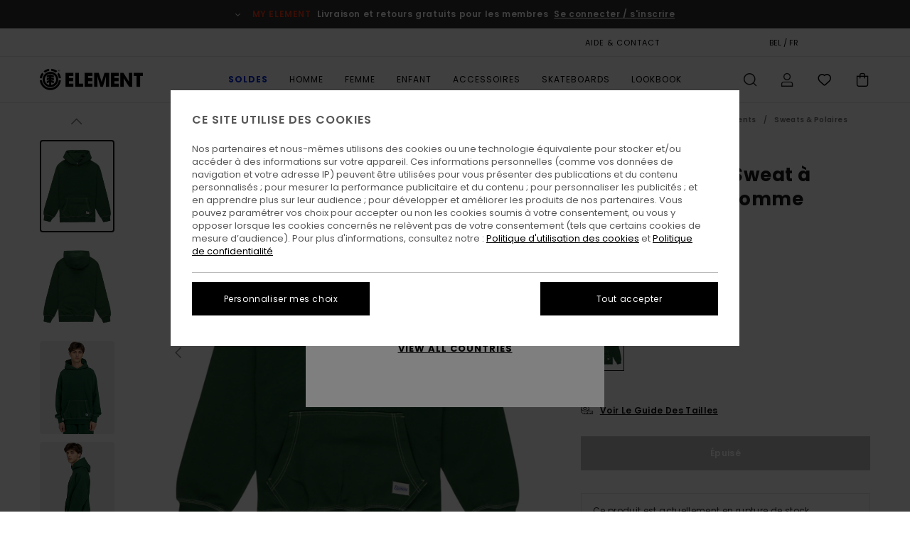

--- FILE ---
content_type: text/html;charset=UTF-8
request_url: https://www.elementbrand.be/cornell-crest---sweat-a-capuche-pour-homme-ELYFT00150.html
body_size: 36858
content:
<!DOCTYPE html>





<html lang="fr-be" class="no-js el-theme">





































<head>


<link rel="preload" as="font" href="https://cdn.napali.app/fonts/ElementIcons/ElementIcons.woff2" type="font/woff2" crossorigin>

<link rel="preload" as="font" href="https://cdn.napali.app/fonts/StyleashGlobal/StyleashGlobal.woff2" type="font/woff2" crossorigin>

<link rel="preload" as="font" href="https://cdn.napali.app/fonts/Poppins/Poppins-Regular.woff2" type="font/woff2" crossorigin>

<link rel="preload" as="font" href="https://cdn.napali.app/fonts/Poppins/Poppins-Medium.woff2" type="font/woff2" crossorigin>

<link rel="preload" as="font" href="https://cdn.napali.app/fonts/Poppins/Poppins-SemiBold.woff2" type="font/woff2" crossorigin>





    <title>Cornell Crest - Sweat &agrave; capuche pour Homme | Element</title>
 







































<link rel="apple-touch-icon" sizes="180x180" href="https://www.elementbrand.be/on/demandware.static/Sites-EL-BE-Site/-/default/dwbef0942d/images/favicons/apple-icon-180x180.png">
<link rel="icon" type="image/png" sizes="32x32" href="https://www.elementbrand.be/on/demandware.static/Sites-EL-BE-Site/-/default/dwc6190cdc/images/favicons/favicon-32x32.png">
<link rel="icon" type="image/png" sizes="16x16" href="https://www.elementbrand.be/on/demandware.static/Sites-EL-BE-Site/-/default/dwb972d706/images/favicons/favicon-16x16.png">
<link rel="manifest" crossorigin="use-credentials" href="/on/demandware.store/Sites-EL-BE-Site/fr_BE/Page-ManifestJson">
<link rel="mask-icon" href="https://www.elementbrand.be/on/demandware.static/Sites-EL-BE-Site/-/default/dwf57ea821/images/favicons/safari-pinned-tab.svg" color="#000000">
<meta name="msapplication-TileColor" content="#ffffff">
<meta name="msapplication-TileImage" content="https://www.elementbrand.be/on/demandware.static/Sites-EL-BE-Site/-/default/dw1365c9fe/images/favicons/ms-icon-150x150.png">
<meta name="theme-color" content="#ffffff">



<meta name="viewport" content="width=device-width, initial-scale=1, maximum-scale=1.0, user-scalable=no" />


















    

    
        
            <link rel="alternate" hreflang="de-DE" href="https://www.elementbrand.de/cornell-crest---kapuzenpulli-fur-manner-ELYFT00150.html" />
        
    
        
            <link rel="alternate" hreflang="de-AT" href="https://www.elementbrand.at/cornell-crest---kapuzenpulli-fur-manner-ELYFT00150.html" />
        
    
        
            <link rel="alternate" hreflang="pt-PT" href="https://www.elementbrand.pt/cornell-crest---calcas-de-treino-de-ajuste-descontraido-para-homem-ELYFT00150.html" />
        
    
        
            <link rel="alternate" hreflang="nl-NL" href="https://www.elementbrand.nl/cornell-crest---hoodie-voor-heren-ELYFT00150.html" />
        
    
        
            <link rel="alternate" hreflang="en-GB" href="https://www.elementbrand.co.uk/cornell-crest---hoodie-for-men-ELYFT00150.html" />
        
    
        
            <link rel="alternate" hreflang="de-CH" href="https://www.elementbrand.ch/cornell-crest---kapuzenpulli-fur-manner-ELYFT00150.html" />
        
    
        
            <link rel="alternate" hreflang="fr-BE" href="https://www.elementbrand.be/cornell-crest---sweat-a-capuche-pour-homme-ELYFT00150.html" />
        
    
        
            <link rel="alternate" hreflang="fr-FR" href="https://www.elementbrand.fr/cornell-crest---sweat-a-capuche-pour-homme-ELYFT00150.html" />
        
    
        
            <link rel="alternate" hreflang="es-ES" href="https://www.elementbrand.es/cornell-crest---sudadera-con-capucha-para-hombre-ELYFT00150.html" />
        
    
        
            <link rel="alternate" hreflang="lb-LU" href="https://www.elementbrand.lu/cornell-crest---hoodie-for-men-ELYFT00150.html" />
        
    
        
            <link rel="alternate" hreflang="it-IT" href="https://www.elementbrand.it/cornell-crest---felpa-con-cappuccio-da-uomo-ELYFT00150.html" />
        
    
        
            <link rel="alternate" hreflang="en-IE" href="https://www.elementbrand.ie/cornell-crest---hoodie-for-men-ELYFT00150.html" />
        
    




    
    



    <meta property="fb:app_id" content="154989654683657"/>








<meta http-equiv="content-type" content="text/html; charset=UTF-8" />







    
    
    









<script>
    (function(w,d,u){w.readyQ=[];w.bindReadyQ=[];function p(x,y){if(x=="ready"){w.bindReadyQ.push(y);}else{w.readyQ.push(x);}};var a={ready:p,bind:p};w.$=w.jQuery=function(f){if(f===d||f===u){return a}else{p(f)}}})(window,document)
</script>



<script>
    var dw_image_path="https://www.elementbrand.be/on/demandware.static/Sites-EL-BE-Site/-/fr_BE/v1769477295006/images/";
    var dw_css_compiled_path="https://www.elementbrand.be/on/demandware.static/Sites-EL-BE-Site/-/fr_BE/v1769477295006/css/compiled/";
    var dw_css_path="https://www.elementbrand.be/on/demandware.static/Sites-EL-BE-Site/-/fr_BE/v1769477295006/css/";
    var dw_js_path="https://www.elementbrand.be/on/demandware.static/Sites-EL-BE-Site/-/fr_BE/v1769477295006/js/";
    var dw_lib_path="https://www.elementbrand.be/on/demandware.static/Sites-EL-BE-Site/-/fr_BE/v1769477295006/lib/";
    var deffered_css_files= [];
    var deffered_js_files= [];
</script>



<script src="https://www.elementbrand.be/on/demandware.static/Sites-EL-BE-Site/-/fr_BE/v1769477295006/lib/jquery/js/jquery/jquery-1.7.2.min.js"></script>




    <script async src="https://www.google.com/recaptcha/api.js?render=6LcFfaMhAAAAADFq-4zRmFlyolvVXe6tzLW8pvhu"></script>








    


<link href="https://www.elementbrand.be/on/demandware.static/Sites-EL-BE-Site/-/fr_BE/v1769477295006/css/compiled/style.css" type="text/css" rel="stylesheet" />




<script  type="text/javascript" src="https://www.elementbrand.be/on/demandware.static/Sites-EL-BE-Site/-/fr_BE/v1769477295006/js/global_head.js"></script>




    
    
    
    
    
    
    
    

    

    <script type="text/javascript" class="ajax-success-eval">
        var utag_page_specific_data_1099 = {"pdp_product_msrp":"115.00","pdp_product_mkd":"57.50","pdp_product_discount":"0.00","pdp_product_gross":"57.50","pdp_product_net":"57.50","pdp_product_flag":"mkd"};
        var utag_data = typeof utag_data !== 'undefined' ? Object.assign(utag_data, utag_page_specific_data_1099) : utag_page_specific_data_1099;
    </script>



    
    
    
        <script type="text/javascript">
            var utag_core_data = {"customer_groups":["Desktop-Users","Everyone","Unregistered","unregistered-excl-vp"],"cart_quantity_array":[],"order_loyalty_or_promocode":[],"order_loyalty_or_promotionID":[],"order_loyalty_or_exp":[],"order_loyalty_or_type":[],"page_categories":["men","clothing","sweatshirts","hoodie"],"page_en_site_section":"men:clothing:sweatshirts:hoodie","page_pagename":"men:clothing:sweatshirts:hoodie:product details","page_type":"pdp_single","event_name":"product_view","product_promotion_id":[],"search_results":"0","site_brand":"el","site_country":"be","site_currency_code":"EUR","site_language":"fr","site_region":"europe","site_type":"ecommerce","visit_authentication_status":"anonymous","page_site_section_new":"men","page_site_section1_new":"clothing","page_site_section2_new":"sweatshirts","page_site_section3_new":"hoodie","page_browsing_category_id":"men_clothing_sweatshirts_hoodie","product_id":["3613379106944"],"product_qty":["1"],"product_gross":["57.50"],"product_net":["57.50"],"product_discount":["0.00"],"product_md_displayed":["1"],"product_material":["ELYFT00150-gsl0"],"product_mkd":["57.50"],"product_msrp":["115.00"],"product_season":["233"],"product_title":["Cornell Crest - Sweat à capuche pour Homme"],"product_category":["men-young_mens-skate_lifestyle-apparel-outer_layer-fleece_top"],"product_brand":["element"],"product_gender":[null],"product_color":["gsl0"],"product_size":["l"],"product_attributes":[],"product_restriction":[""],"pdp_product_flag":["mkd"],"cart_amount_ttc":"0.00"};
            var htag_data = {"product_attributes":[{"SAPGender":"Men","_hrB2bCharacteristics":[],"age":["adult"],"avataxClassId":"PC040100","category":["clothing"],"closure":["pullover"],"division":["element"],"element-category":["fleece"],"element-gender":["men"],"element-responsibility":["responsibly_made"],"element-segment":["apparel"],"element-sweatshirt-type":["pullover_hoodies"],"fabric_main":["cotton"],"fabric_subtype":["fleece"],"fit":["loose"],"gender":["men"],"hrB2bCharacteristics":"__Matière :__ molleton en coton biologique [450 g/m²]","hrB2bDescription":"Sweat à capuche pour Homme. Les caractéristiques produit sont les suivantes : molleton en coton biologique [450 g/m²], coupe Big fit, encolure à capuche, manches raglan, Poches kangourou, Système de fermeture : Modèle à enfiler, doublure dans le même tissu, Logo : écusson workwear sur le bas et Autres caractéristiques : surpiqûres contrastées et résistantes.","hrCharacteristics":[],"hrComposition":"<p>[Matière principale] 100% Coton Bio</p>","hrDescriptionLong":"<p>&nbsp;</p>","hrDescriptionShort":"Cornell Crest - Sweat à capuche pour Homme","hrLabelWeb":"Cornell Crest - Sweat à capuche pour Homme","hrNameOnly":"Cornell Crest","hrTarget":"Homme","jsonVariationsByColor":"{\"GSL0\":[\"3613379106944\",\"3613379106951\",\"3613379106968\",\"3613379106975\",\"3613379106982\"]}","madeIn":"CN","neck":["hood"],"parent_type":["sweatshirt"],"pocket":["pouch_pocket"],"productTechCallout":"pdp-icon-organic-cotton","sizeChartID":"sizechart_men_top","sleeve_length":["long_sleeve"],"special_icon":[],"special_icon_pdp":[],"subtype":["sweatshirt","pullover","hoodie"],"sustainability":["organic"]}]};
            var utag_data = typeof utag_data !== 'undefined' ? Object.assign(utag_core_data, utag_data) : utag_core_data;
            var tlm_session = {};
            var tlm_events = {};

            if (typeof res_analytics != 'undefined') {
                if (res_analytics.site_version && typeof utag_data !== 'undefined') {
                    utag_data.site_responsive_version = 'responsive:'+res_analytics.site_version;
                }
            }

            // post page display utag processing
            try {

                if (typeof globalTms !== 'undefined') {
                    globalTms.addPhotoVideo();
                } else {
                    // well, we can wait...
                    document.addEventListener('brd-tms-before-page', function () {
                        globalTms.addPhotoVideo();
                    })
                }

                // category_nb_material
                if ($('#productssearchresult').length) {
                    utag_data.category_nb_material = ''+$('#productssearchresult .isproductgrid .producttile').length;
                }
                //page_filter_criteria
                if (typeof getCurrentRefinements === 'function') {
                    var gtm_curref = getCurrentRefinements();
                    for (i in gtm_curref) {
                        if (typeof (gtm_curref[i]) == 'object') {
                            var _name = gtm_curref[i].name;
                            var _values = gtm_curref[i].values.split("%7C");
                            if (_values.length > 0) {
                                var _final_value = '';
                                for (var j = 0; j < _values.length; j++) {
                                    if (j != 0) _final_value += ';'
                                    _final_value += _values[j];
                                }
                                if (typeof utag_data.page_filter_criteria === 'undefined') utag_data.page_filter_criteria = '';
                                if (utag_data.page_filter_criteria.length > 0) utag_data.page_filter_criteria += "|";
                                utag_data.page_filter_criteria += _name.replace("refinementColor", "color") + ":" + _final_value;
                            }
                        }
                    }
                }
            } catch(e) {/* console.log('tealium: ',e) */}

        </script>
        
    




<script src="//tags.tiqcdn.com/utag/quiksilver/emea-core/prod/utag.sync.js"></script>










<meta http-equiv="X-UA-Compatible" content="IE=edge,chrome=1" />


<script type="text/javascript">//<!--
/* <![CDATA[ (head-active_data.js) */
var dw = (window.dw || {});
dw.ac = {
    _analytics: null,
    _events: [],
    _category: "",
    _searchData: "",
    _anact: "",
    _anact_nohit_tag: "",
    _analytics_enabled: "true",
    _timeZone: "Europe/Paris",
    _capture: function(configs) {
        if (Object.prototype.toString.call(configs) === "[object Array]") {
            configs.forEach(captureObject);
            return;
        }
        dw.ac._events.push(configs);
    },
	capture: function() { 
		dw.ac._capture(arguments);
		// send to CQ as well:
		if (window.CQuotient) {
			window.CQuotient.trackEventsFromAC(arguments);
		}
	},
    EV_PRD_SEARCHHIT: "searchhit",
    EV_PRD_DETAIL: "detail",
    EV_PRD_RECOMMENDATION: "recommendation",
    EV_PRD_SETPRODUCT: "setproduct",
    applyContext: function(context) {
        if (typeof context === "object" && context.hasOwnProperty("category")) {
        	dw.ac._category = context.category;
        }
        if (typeof context === "object" && context.hasOwnProperty("searchData")) {
        	dw.ac._searchData = context.searchData;
        }
    },
    setDWAnalytics: function(analytics) {
        dw.ac._analytics = analytics;
    },
    eventsIsEmpty: function() {
        return 0 == dw.ac._events.length;
    }
};
/* ]]> */
// -->
</script>
<script type="text/javascript">//<!--
/* <![CDATA[ (head-cquotient.js) */
var CQuotient = window.CQuotient = {};
CQuotient.clientId = 'bcxt-EL-BE';
CQuotient.realm = 'BCXT';
CQuotient.siteId = 'EL-BE';
CQuotient.instanceType = 'prd';
CQuotient.locale = 'fr_BE';
CQuotient.fbPixelId = '__UNKNOWN__';
CQuotient.activities = [];
CQuotient.cqcid='';
CQuotient.cquid='';
CQuotient.cqeid='';
CQuotient.cqlid='';
CQuotient.apiHost='api.cquotient.com';
/* Turn this on to test against Staging Einstein */
/* CQuotient.useTest= true; */
CQuotient.useTest = ('true' === 'false');
CQuotient.initFromCookies = function () {
	var ca = document.cookie.split(';');
	for(var i=0;i < ca.length;i++) {
	  var c = ca[i];
	  while (c.charAt(0)==' ') c = c.substring(1,c.length);
	  if (c.indexOf('cqcid=') == 0) {
		CQuotient.cqcid=c.substring('cqcid='.length,c.length);
	  } else if (c.indexOf('cquid=') == 0) {
		  var value = c.substring('cquid='.length,c.length);
		  if (value) {
		  	var split_value = value.split("|", 3);
		  	if (split_value.length > 0) {
			  CQuotient.cquid=split_value[0];
		  	}
		  	if (split_value.length > 1) {
			  CQuotient.cqeid=split_value[1];
		  	}
		  	if (split_value.length > 2) {
			  CQuotient.cqlid=split_value[2];
		  	}
		  }
	  }
	}
}
CQuotient.getCQCookieId = function () {
	if(window.CQuotient.cqcid == '')
		window.CQuotient.initFromCookies();
	return window.CQuotient.cqcid;
};
CQuotient.getCQUserId = function () {
	if(window.CQuotient.cquid == '')
		window.CQuotient.initFromCookies();
	return window.CQuotient.cquid;
};
CQuotient.getCQHashedEmail = function () {
	if(window.CQuotient.cqeid == '')
		window.CQuotient.initFromCookies();
	return window.CQuotient.cqeid;
};
CQuotient.getCQHashedLogin = function () {
	if(window.CQuotient.cqlid == '')
		window.CQuotient.initFromCookies();
	return window.CQuotient.cqlid;
};
CQuotient.trackEventsFromAC = function (/* Object or Array */ events) {
try {
	if (Object.prototype.toString.call(events) === "[object Array]") {
		events.forEach(_trackASingleCQEvent);
	} else {
		CQuotient._trackASingleCQEvent(events);
	}
} catch(err) {}
};
CQuotient._trackASingleCQEvent = function ( /* Object */ event) {
	if (event && event.id) {
		if (event.type === dw.ac.EV_PRD_DETAIL) {
			CQuotient.trackViewProduct( {id:'', alt_id: event.id, type: 'raw_sku'} );
		} // not handling the other dw.ac.* events currently
	}
};
CQuotient.trackViewProduct = function(/* Object */ cqParamData){
	var cq_params = {};
	cq_params.cookieId = CQuotient.getCQCookieId();
	cq_params.userId = CQuotient.getCQUserId();
	cq_params.emailId = CQuotient.getCQHashedEmail();
	cq_params.loginId = CQuotient.getCQHashedLogin();
	cq_params.product = cqParamData.product;
	cq_params.realm = cqParamData.realm;
	cq_params.siteId = cqParamData.siteId;
	cq_params.instanceType = cqParamData.instanceType;
	cq_params.locale = CQuotient.locale;
	
	if(CQuotient.sendActivity) {
		CQuotient.sendActivity(CQuotient.clientId, 'viewProduct', cq_params);
	} else {
		CQuotient.activities.push({activityType: 'viewProduct', parameters: cq_params});
	}
};
/* ]]> */
// -->
</script>
<!-- Demandware Apple Pay -->

<style type="text/css">ISAPPLEPAY{display:inline}.dw-apple-pay-button,.dw-apple-pay-button:hover,.dw-apple-pay-button:active{background-color:black;background-image:-webkit-named-image(apple-pay-logo-white);background-position:50% 50%;background-repeat:no-repeat;background-size:75% 60%;border-radius:5px;border:1px solid black;box-sizing:border-box;margin:5px auto;min-height:30px;min-width:100px;padding:0}
.dw-apple-pay-button:after{content:'Apple Pay';visibility:hidden}.dw-apple-pay-button.dw-apple-pay-logo-white{background-color:white;border-color:white;background-image:-webkit-named-image(apple-pay-logo-black);color:black}.dw-apple-pay-button.dw-apple-pay-logo-white.dw-apple-pay-border{border-color:black}</style>









    
    
    
    <link rel="canonical" href="https://www.elementbrand.be/cornell-crest---sweat-a-capuche-pour-homme-ELYFT00150.html" />


<meta property="og:url" content="https://www.elementbrand.be/cornell-crest---sweat-a-capuche-pour-homme-ELYFT00150.html"/>


<meta property="og:image" content="https://images.napali.app/global/element-products/all/default/xlarge/elyft00150_element,f_gsl0_frt1.jpg" />




<meta property="og:price:amount" content="0.00" />
<meta property="og:price:standard_amount" content="0.00" />




<script type="application/ld+json">
{"@context":"http://schema.org/","@type":"Product","name":"Cornell Crest - Sweat à capuche pour Homme","image":["https://images.napali.app/global/element-products/all/default/small/elyft00150_element,f_gsl0_frt1.jpg","https://images.napali.app/global/element-products/all/default/medium/elyft00150_element,f_gsl0_frt1.jpg","https://images.napali.app/global/element-products/all/default/large/elyft00150_element,f_gsl0_frt1.jpg"],"description":"Element ELYFT00150</br>Cornell Crest - Sweat à capuche pour Homme","sku":"ELYFT00150","brand":{"@type":"Brand","name":"element"},"offers":{"url":"https://www.elementbrand.be/cornell-crest---sweat-a-capuche-pour-homme-ELYFT00150.html","@type":"Offer","priceCurrency":"N/A","price":"N/A","availability":"http://schema.org/InStock"}}
</script>








</head>

<body class="pt_productdetails site_Element">
<div class="page-content ">

    <script>
	var tlm_account = 'quiksilver'
    	,tlm_profile = 'emea-core'
    	,tlm_env = 'prod'
    	,tlm_url = '//tags.tiqcdn.com/utag/'+tlm_account+'/'+tlm_profile+'/'+tlm_env+'/utag.js'
    	,gtms_url = 'https://www.elementbrand.be/on/demandware.static/Sites-EL-BE-Site/-/fr_BE/v1769477295006/js/globalTms.js'
    	,loadGlobalTms = function(){
    		a=gtms_url;b=document;c='script';d=b.createElement(c);
    		d.src=a;d.type='text/java'+c;d.async=1;
    		a=b.getElementsByTagName(c)[0];a.parentNode.insertBefore(d,a);
   		}
   		;
	
	(function(a,b,c,d){
    a=tlm_url;b=document;c='script';d=b.createElement(c);
    d.onload=loadGlobalTms();d.src=a;d.type='text/java'+c;d.async=1;
    a=b.getElementsByTagName(c)[0];a.parentNode.insertBefore(d,a);
   	})();
</script>










<a tabindex="1" id="" class="screen-reader-text" href="#r-productname">Passer &agrave; l'information sur le produit</a>



<header class="r-h-container" id="top-header">
    






<link rel="preload" href="//cdn.napali.app/static/EL/default/category-assets/experiences/recurring/ticker/css/r-bo-ticker.min.css" as="style" onload="this.onload=null;this.rel='stylesheet'">
<noscript>
    <link rel="stylesheet" href="//cdn.napali.app/static/EL/default/category-assets/experiences/recurring/ticker/css/r-bo-ticker.min.css">
</noscript>
<script async defer src="//cdn.napali.app/static/EL/default/category-assets/experiences/recurring/ticker/js/r-bo-ticker.min.js"></script>



<div id="r-bo-ticker-top-container">
    <article class="r-bo-ticker">
        <div class="header_background"></div>
        <div class="opacity_filter"></div>
        <div class="r-bo-ticker-container">
            <div class="slides-container my-unslider--ticker" id="slider">
                <ul>
                    
	 


	



    <div class="slot-item slot-item-ticker-header" data-sid="ticker-header">
        
            
            





    
	
	<div class="contentasset addimgalt contentasset-ticker-header-loyalty-shipping-unregistered" data-cid="ticker-header-loyalty-shipping-unregistered" data-content-title="ticker-header-loyalty-shipping-unregistered">
		<!-- dwMarker="content" dwContentID="403fbe17096c7993edb4c138b9" -->
		
			<li class="content">
    <div class="content-container">
        <div class="content-left" data-description="Livraison%20standard%2C%20point%20relais%2C%20en%20magasin.%20Offerte%20pour%20les%20membres.%3Cbr%3E%3Cbr%3ERetours%20sous%2030%20jours.%20%20Gratuits%20pour%20les%20membres.%20">
            <!-- <span class="arrow-down"></span> -->
            <span class="icon-ico_arrow_down arrow-down"></span>
            <span class="emoji"></span>
            <h4 class="title" style="color: #F03A17" data-color="#F03A17">MY ELEMENT</h4>
            <p class="sub-title">Livraison et retours gratuits pour les membres</p>
        </div>
        
            
                <span class="cta login-register-popup-link">Se connecter / s'inscrire</span>
            
        
    </div>
</li>
		
	</div>


        
    </div>
 
	
                </ul>
                <div class="slides-container-arrow-shadow-left"></div>
                <div class="slides-container-arrow-shadow-right"></div>
                <div class="slides-container-arrow-left"><span class="icon-ico_arrow_left"></span></div>
                <div class="slides-container-arrow-right"><span class="icon-ico_arrow_right"></span></div>
            </div>
        </div>
        <div class="info-panel" style="display: none;">
            <ul class="info-panel-content"></ul>
            <div class="close"></div>
        </div>
    </article>
</div>

    <div class="r-th-container">
        <div class="r-th-content">
            <div class="r-th-menu-links r-th-menu-links-right">
                
	 


	



    <div class="slot-item slot-item-top-header-link1" data-sid="top-header-link1">
        
            
            





    
	
	<div class="contentasset addimgalt contentasset-header_helpcontact" data-cid="header_helpcontact" data-content-title="header_helpcontact">
		<!-- dwMarker="content" dwContentID="5af276e47b650f8fe142b83835" -->
		
			<button class="r-bh-panel-action r-th-help" aria-haspopup="true" data-title="Aide & Contact" title="Aide & Contact"
                aria-label="Aide & Contact">
AIDE & CONTACT
 </button>
		
	</div>


        
    </div>
 
	
                
	 


	


    
        <a href="https://www.elementbrand.be/gift-card-landing.html" style="margin-right: 2rem;">Carte cadeau</a>
<style>
    @media (min-width: 1024px) {
        .r-ticker {
            max-width: fit-content;
        }
    }
</style>
    
 
	
                
	 

	

                
<div class="r-country-selector-wrapper">
    <div class="r-country-selector-inner">
        <button class="r-bh-panel-action r-th-country-selector" data-template-title="S&eacute;lectionnez votre r&eacute;gion" aria-haspopup="true" data-title="Pr&eacute;f&eacute;rences langue et r&eacute;gion" title="Pr&eacute;f&eacute;rences langue et r&eacute;gion" aria-label="Pr&eacute;f&eacute;rences langue et r&eacute;gion">
            BEL / FR
        </button>

        <div class="r-country-selector-template"></div>
    </div>
</div>


                
	 


	



    <div class="slot-item slot-item-top-header-link4" data-sid="top-header-link4">
        
            
            





    
	
	<div class="contentasset addimgalt contentasset-header_storelocator" data-cid="header_storelocator" data-content-title="header_storelocator">
		<!-- dwMarker="content" dwContentID="48a12b23e9faf4b834f195b385" -->
		
			<a href="https://www.elementbrand.be/stores" class="r-th-store" title="Magasins" aria-label="Magasins" style="margin-left: 15px;">MAGASINS</a>
		
	</div>


        
    </div>
 
	
                
	 

	
                
	 

	
            </div>
        </div>
    </div>

    <div class="r-bh-container">
        <div class="r-bh-content">
            







































<div class="r-bh-logo EL">
    <span data-href="https://www.elementbrand.be/" class="r-bh-logo-img obflk href-js" title="Element" aria-label="Element"></span>
</div>

<div class="r-bh-nav">
    <button class="r-bh-nav-open"></button>

    <div class="r-bh-slide">
        <button class="r-bh-nav-close"></button>

        <div class="r-bh-nav-current-state">
            <span class="r-bh-nav-current-category"></span>
        </div>

        <div class="r-bh-searchcontainer">
    <form role="search" action="/search" name="einsteinSearch" class="ajaxSubmit">
        
        <div class="r-bh-search--input-container">
            <input class="r-bh-search--input" name="r-bh-search--input" type="text" autocomplete="off" aria-label="Recherche" aria-expanded="true" placeholder="Recherche">
            <div class="r-bh-search--input-reset">R&eacute;initialiser</div>
            <div class="r-bh-search--input-close"></div>
        </div>
    </form>
</div>

        <div class="r-bh-menu">
            <nav class="r-bh-menu-scrollbar">
                
                    <ul class="r-bh-navitems r-bh-navlevel1 r-bh-translate-0">
                        
                            

                            <li class="r-bh-navitem">
                                
                                    <a href="https://www.elementbrand.be/soldes/" class="r-bh-navlink r-bh-navfold r-bh-navlinklevel1" aria-haspopup="true" aria-expanded="false" target="_self" aria-controls="aria-control-sale">
                                        Soldes
                                    </a>
                                

                                






  



    <div class="r-bh-navitems r-bh-navlevel2" aria-hidden="true" id="aria-control-sale">

        
        

        

            

            

            

                

                <ul class="r-bh-column">
                    <li class="r-bh-navitem" data-test="12" data-retest="17">
                        
                            <a href="https://www.elementbrand.be/soldes-homme/" class="r-bh-navlink r-bh-navfold" aria-haspopup="true" aria-expanded="false" aria-controls="aria-control-sale_men">
                                Soldes Homme
                            </a>
                        

                        <div class="r-bh-navitems r-bh-navlevel3" aria-hidden="true" id="aria-control-sale_men">
                            <ul class="r-bh-navitems-group">
                                
                                    <li class="r-bh-navitem">

                                        

                                        
                                            <a href="https://www.elementbrand.be/soldes-homme-tshirts/" class="r-bh-navlink  " aria-haspopup="false" aria-expanded="false" aria-controls="aria-control-sale_men_tshirts">
                                                T-Shirts
                                            </a>
                                        
                                    </li>
                                
                                    <li class="r-bh-navitem">

                                        

                                        
                                            <a href="https://www.elementbrand.be/soldes-homme-chemises/" class="r-bh-navlink  " aria-haspopup="false" aria-expanded="false" aria-controls="aria-control-sale_men_shirts">
                                                Chemises
                                            </a>
                                        
                                    </li>
                                
                                    <li class="r-bh-navitem">

                                        

                                        
                                            <a href="https://www.elementbrand.be/soldes-homme-shorts/" class="r-bh-navlink  " aria-haspopup="false" aria-expanded="false" aria-controls="aria-control-sale_men_shorts">
                                                Shorts
                                            </a>
                                        
                                    </li>
                                
                                    <li class="r-bh-navitem">

                                        

                                        
                                            <a href="https://www.elementbrand.be/soldes-homme-sweatshirts/" class="r-bh-navlink  " aria-haspopup="false" aria-expanded="false" aria-controls="aria-control-sale_men_sweatshirts">
                                                Sweats
                                            </a>
                                        
                                    </li>
                                
                                    <li class="r-bh-navitem">

                                        

                                        
                                            <a href="https://www.elementbrand.be/soldes-homme-pantalons/" class="r-bh-navlink  " aria-haspopup="false" aria-expanded="false" aria-controls="aria-control-sale_men_pants">
                                                Pantalons
                                            </a>
                                        
                                    </li>
                                
                                    <li class="r-bh-navitem">

                                        

                                        
                                            <a href="https://www.elementbrand.be/soldes-homme-vestes/" class="r-bh-navlink  " aria-haspopup="false" aria-expanded="false" aria-controls="aria-control-sale_men_jackets">
                                                Vestes
                                            </a>
                                        
                                    </li>
                                
                                    <li class="r-bh-navitem">

                                        

                                        
                                            <a href="https://www.elementbrand.be/soldes-homme-chaussures/" class="r-bh-navlink  " aria-haspopup="false" aria-expanded="false" aria-controls="aria-control-sale_men_shoes">
                                                Chaussures
                                            </a>
                                        
                                    </li>
                                
                                    <li class="r-bh-navitem">

                                        

                                        
                                            <a href="https://www.elementbrand.be/soldes-homme-chapeaux/" class="r-bh-navlink  " aria-haspopup="false" aria-expanded="false" aria-controls="aria-control-sale_men_hats">
                                                Chapeaux &amp; Casquettes
                                            </a>
                                        
                                    </li>
                                
                                    <li class="r-bh-navitem">

                                        

                                        
                                            <a href="https://www.elementbrand.be/soldes-homme-sacs/" class="r-bh-navlink  " aria-haspopup="false" aria-expanded="false" aria-controls="aria-control-sale_men_bags">
                                                Sacs
                                            </a>
                                        
                                    </li>
                                
                                    <li class="r-bh-navitem">

                                        

                                        
                                            <a href="https://www.elementbrand.be/soldes-homme-chaussettes/" class="r-bh-navlink  " aria-haspopup="false" aria-expanded="false" aria-controls="aria-control-sale_men_socks">
                                                Chaussettes
                                            </a>
                                        
                                    </li>
                                
                                    <li class="r-bh-navitem">

                                        

                                        
                                            <a href="https://www.elementbrand.be/soldes-homme-porte-monnaie/" class="r-bh-navlink  " aria-haspopup="false" aria-expanded="false" aria-controls="aria-control-sale_men_wallets">
                                                Porte-Monnaie
                                            </a>
                                        
                                    </li>
                                
                                    <li class="r-bh-navitem">

                                        

                                        
                                            <a href="https://www.elementbrand.be/soldes-homme/" class="r-bh-navlink  r-bh-navlink--viewall " aria-haspopup="false" aria-expanded="false" aria-controls="aria-control-sale_men_all">
                                                Voir Tout
                                            </a>
                                        
                                    </li>
                                
                            </ul>
                        </div>
                    </li>
                </ul>

            

                

                <ul class="r-bh-column">
                    <li class="r-bh-navitem" data-test="6" data-retest="17">
                        
                            <a href="https://www.elementbrand.be/soldes-femme/" class="r-bh-navlink r-bh-navfold" aria-haspopup="true" aria-expanded="false" aria-controls="aria-control-sale_women">
                                Soldes Femme
                            </a>
                        

                        <div class="r-bh-navitems r-bh-navlevel3" aria-hidden="true" id="aria-control-sale_women">
                            <ul class="r-bh-navitems-group">
                                
                                    <li class="r-bh-navitem">

                                        

                                        
                                            <a href="https://www.elementbrand.be/soldes-femme-hauts/" class="r-bh-navlink  " aria-haspopup="false" aria-expanded="false" aria-controls="aria-control-sale_women_tops">
                                                Tops &amp; T-Shirts
                                            </a>
                                        
                                    </li>
                                
                                    <li class="r-bh-navitem">

                                        

                                        
                                            <a href="https://www.elementbrand.be/soldes-femme-robes/" class="r-bh-navlink  " aria-haspopup="false" aria-expanded="false" aria-controls="aria-control-sale_women_dresses">
                                                Robes
                                            </a>
                                        
                                    </li>
                                
                                    <li class="r-bh-navitem">

                                        

                                        
                                            <a href="https://www.elementbrand.be/soldes-femme-sweatshirts/" class="r-bh-navlink  " aria-haspopup="false" aria-expanded="false" aria-controls="aria-control-sale_women_sweatshirts">
                                                Sweats
                                            </a>
                                        
                                    </li>
                                
                                    <li class="r-bh-navitem">

                                        

                                        
                                            <a href="https://www.elementbrand.be/soldes-femme-pantalons/" class="r-bh-navlink  " aria-haspopup="false" aria-expanded="false" aria-controls="aria-control-sale_women_pants">
                                                Pantalons
                                            </a>
                                        
                                    </li>
                                
                                    <li class="r-bh-navitem">

                                        

                                        
                                            <a href="https://www.elementbrand.be/soldes-femme-vestes/" class="r-bh-navlink  " aria-haspopup="false" aria-expanded="false" aria-controls="aria-control-sale_women_jackets">
                                                Vestes
                                            </a>
                                        
                                    </li>
                                
                                    <li class="r-bh-navitem">

                                        

                                        
                                            <a href="https://www.elementbrand.be/soldes-femme/" class="r-bh-navlink  r-bh-navlink--viewall " aria-haspopup="false" aria-expanded="false" aria-controls="aria-control-sale_women_all">
                                                Voir Tout
                                            </a>
                                        
                                    </li>
                                
                            </ul>
                        </div>
                    </li>
                </ul>

            

                

                <ul class="r-bh-column">
                    <li class="r-bh-navitem" data-test="7" data-retest="17">
                        
                            <a href="https://www.elementbrand.be/soldes-enfants/" class="r-bh-navlink r-bh-navfold" aria-haspopup="true" aria-expanded="false" aria-controls="aria-control-sale_boys">
                                Soldes Enfant
                            </a>
                        

                        <div class="r-bh-navitems r-bh-navlevel3" aria-hidden="true" id="aria-control-sale_boys">
                            <ul class="r-bh-navitems-group">
                                
                                    <li class="r-bh-navitem">

                                        

                                        
                                            <a href="https://www.elementbrand.be/soldes-garcons-tshirts/" class="r-bh-navlink  " aria-haspopup="false" aria-expanded="false" aria-controls="aria-control-sale_boys_tshirts">
                                                T-Shirts
                                            </a>
                                        
                                    </li>
                                
                                    <li class="r-bh-navitem">

                                        

                                        
                                            <a href="https://www.elementbrand.be/soldes-garcons-chemises/" class="r-bh-navlink  " aria-haspopup="false" aria-expanded="false" aria-controls="aria-control-sale_boys_shirts">
                                                Chemises
                                            </a>
                                        
                                    </li>
                                
                                    <li class="r-bh-navitem">

                                        

                                        
                                            <a href="https://www.elementbrand.be/soldes-garcons-sweatshirts/" class="r-bh-navlink  " aria-haspopup="false" aria-expanded="false" aria-controls="aria-control-sale_boys_sweatshirts">
                                                Sweats
                                            </a>
                                        
                                    </li>
                                
                                    <li class="r-bh-navitem">

                                        

                                        
                                            <a href="https://www.elementbrand.be/soldes-garcons-pantalons/" class="r-bh-navlink  " aria-haspopup="false" aria-expanded="false" aria-controls="aria-control-sale_boys_bottoms">
                                                Pantalons
                                            </a>
                                        
                                    </li>
                                
                                    <li class="r-bh-navitem">

                                        

                                        
                                            <a href="https://www.elementbrand.be/soldes-garcons-vestes/" class="r-bh-navlink  " aria-haspopup="false" aria-expanded="false" aria-controls="aria-control-sale_boys_jackets">
                                                Vestes
                                            </a>
                                        
                                    </li>
                                
                                    <li class="r-bh-navitem">

                                        

                                        
                                            <a href="https://www.elementbrand.be/soldes-garcons-casquettes/" class="r-bh-navlink  " aria-haspopup="false" aria-expanded="false" aria-controls="aria-control-sale_boys_hats">
                                                Chapeaux et Casquettes
                                            </a>
                                        
                                    </li>
                                
                                    <li class="r-bh-navitem">

                                        

                                        
                                            <a href="https://www.elementbrand.be/soldes-enfants/" class="r-bh-navlink  r-bh-navlink--viewall " aria-haspopup="false" aria-expanded="false" aria-controls="aria-control-sale_boys_all">
                                                Voir Tout
                                            </a>
                                        
                                    </li>
                                
                            </ul>
                        </div>
                    </li>
                </ul>

            

                

                <ul class="r-bh-column">
                    <li class="r-bh-navitem" data-test="1" data-retest="17">
                        
                            <a href="https://www.elementbrand.be/soldes-skate/" class="r-bh-navlink r-bh-navfold" aria-haspopup="true" aria-expanded="false" aria-controls="aria-control-sale_skate">
                                Soldes Skateshop
                            </a>
                        

                        <div class="r-bh-navitems r-bh-navlevel3" aria-hidden="true" id="aria-control-sale_skate">
                            <ul class="r-bh-navitems-group">
                                
                                    <li class="r-bh-navitem">

                                        

                                        
                                            <a href="https://www.elementbrand.be/soldes-skateboards/" class="r-bh-navlink  " aria-haspopup="false" aria-expanded="false" aria-controls="aria-control-sale_skate_skateboards">
                                                Skateboards
                                            </a>
                                        
                                    </li>
                                
                            </ul>
                        </div>
                    </li>
                </ul>

            

        

        
        
    </div>


                            </li>
                        
                            

                            <li class="r-bh-navitem">
                                
                                    <a href="https://www.elementbrand.be/homme/" class="r-bh-navlink r-bh-navfold r-bh-navlinklevel1" aria-haspopup="true" aria-expanded="false" target="_self" aria-controls="aria-control-men">
                                        Homme
                                    </a>
                                

                                






  



    <div class="r-bh-navitems r-bh-navlevel2" aria-hidden="true" id="aria-control-men">

        
        

        

            

            
                <ul class="r-bh-column custom">
                    
                        <li class="r-bh-navitem">
                            
                                <a href="https://www.elementbrand.be/homme-collection-new/"
                                   class="r-bh-navlink"
                                   aria-haspopup="false" aria-expanded="false" aria-controls="aria-control-men_alt-sl1">
                                    Nouveaut&eacute;s
                                </a>
                            
                        </li>
                    
                        <li class="r-bh-navitem">
                            
                                <a href="https://www.elementbrand.be/mode-durable/"
                                   class="r-bh-navlink"
                                   aria-haspopup="false" aria-expanded="false" aria-controls="aria-control-men_alt-sl2">
                                    Conscious By Nature
                                </a>
                            
                        </li>
                    
                </ul>
            

            

                

                <ul class="r-bh-column">
                    <li class="r-bh-navitem" data-test="8" data-retest="17">
                        
                            <a href="https://www.elementbrand.be/homme-vetements/" class="r-bh-navlink r-bh-navfold" aria-haspopup="true" aria-expanded="false" aria-controls="aria-control-men_clothing">
                                V&ecirc;tements
                            </a>
                        

                        <div class="r-bh-navitems r-bh-navlevel3" aria-hidden="true" id="aria-control-men_clothing">
                            <ul class="r-bh-navitems-group">
                                
                                    <li class="r-bh-navitem">

                                        

                                        
                                            <a href="https://www.elementbrand.be/homme-vestes/" class="r-bh-navlink  " aria-haspopup="false" aria-expanded="false" aria-controls="aria-control-men_clothing_jackets">
                                                Vestes &amp; Manteaux
                                            </a>
                                        
                                    </li>
                                
                                    <li class="r-bh-navitem">

                                        

                                        
                                            <a href="https://www.elementbrand.be/homme-sweats/" class="r-bh-navlink  r-bh-navfold" aria-haspopup="true" aria-expanded="false" aria-controls="aria-control-men_clothing_sweatshirts">
                                                Sweats &amp; Polaires
                                            </a>
                                        
                                    </li>
                                
                                    <li class="r-bh-navitem">

                                        

                                        
                                            <a href="https://www.elementbrand.be/homme-jeans/" class="r-bh-navlink  " aria-haspopup="false" aria-expanded="false" aria-controls="aria-control-men_clothing_jeans">
                                                Jeans
                                            </a>
                                        
                                    </li>
                                
                                    <li class="r-bh-navitem">

                                        

                                        
                                            <a href="https://www.elementbrand.be/homme-pantalons/" class="r-bh-navlink  " aria-haspopup="false" aria-expanded="false" aria-controls="aria-control-men_clothing_pants">
                                                Pantalons
                                            </a>
                                        
                                    </li>
                                
                                    <li class="r-bh-navitem">

                                        

                                        
                                            <a href="https://www.elementbrand.be/homme-chemises/" class="r-bh-navlink  r-bh-navfold" aria-haspopup="true" aria-expanded="false" aria-controls="aria-control-men_clothing_shirts">
                                                Chemises
                                            </a>
                                        
                                    </li>
                                
                                    <li class="r-bh-navitem">

                                        

                                        
                                            <a href="https://www.elementbrand.be/homme-tshirts/" class="r-bh-navlink  r-bh-navfold" aria-haspopup="true" aria-expanded="false" aria-controls="aria-control-men_clothing_tshirts">
                                                T-Shirts
                                            </a>
                                        
                                    </li>
                                
                                    <li class="r-bh-navitem">

                                        

                                        
                                            <a href="https://www.elementbrand.be/homme-shorts/" class="r-bh-navlink  " aria-haspopup="false" aria-expanded="false" aria-controls="aria-control-men_clothing_shorts">
                                                Shorts
                                            </a>
                                        
                                    </li>
                                
                                    <li class="r-bh-navitem">

                                        

                                        
                                            <a href="https://www.elementbrand.be/homme-vetements/" class="r-bh-navlink  r-bh-navlink--viewall " aria-haspopup="false" aria-expanded="false" aria-controls="aria-control-men_clothing_all">
                                                Voir Tout
                                            </a>
                                        
                                    </li>
                                
                            </ul>
                        </div>
                    </li>
                </ul>

            

                

                <ul class="r-bh-column">
                    <li class="r-bh-navitem" data-test="4" data-retest="17">
                        
                            <a href="https://www.elementbrand.be/homme-chaussures/" class="r-bh-navlink r-bh-navfold" aria-haspopup="true" aria-expanded="false" aria-controls="aria-control-men_footwear">
                                Chaussures
                            </a>
                        

                        <div class="r-bh-navitems r-bh-navlevel3" aria-hidden="true" id="aria-control-men_footwear">
                            <ul class="r-bh-navitems-group">
                                
                                    <li class="r-bh-navitem">

                                        

                                        
                                            <a href="https://www.elementbrand.be/homme-sneakers/" class="r-bh-navlink  " aria-haspopup="false" aria-expanded="false" aria-controls="aria-control-men_footwear_sneakers">
                                                Sneakers
                                            </a>
                                        
                                    </li>
                                
                                    <li class="r-bh-navitem">

                                        

                                        
                                            <a href="https://www.elementbrand.be/homme-chaussures-boots/" class="r-bh-navlink  " aria-haspopup="false" aria-expanded="false" aria-controls="aria-control-men_footwear_boots">
                                                Chaussures Outdoor
                                            </a>
                                        
                                    </li>
                                
                                    <li class="r-bh-navitem">

                                        

                                        
                                            <a href="https://www.elementbrand.be/homme-chaussettes/" class="r-bh-navlink  " aria-haspopup="false" aria-expanded="false" aria-controls="aria-control-men_footwear_alt1">
                                                Chaussettes
                                            </a>
                                        
                                    </li>
                                
                                    <li class="r-bh-navitem">

                                        

                                        
                                            <a href="https://www.elementbrand.be/homme-chaussures/" class="r-bh-navlink  r-bh-navlink--viewall " aria-haspopup="false" aria-expanded="false" aria-controls="aria-control-men_footwear_all">
                                                Voir Tout
                                            </a>
                                        
                                    </li>
                                
                            </ul>
                        </div>
                    </li>
                </ul>

            

                

                <ul class="r-bh-column">
                    <li class="r-bh-navitem" data-test="4" data-retest="17">
                        
                            <a href="https://www.elementbrand.be/homme-collections/" class="r-bh-navlink r-bh-navfold" aria-haspopup="true" aria-expanded="false" aria-controls="aria-control-men_collection">
                                Collections
                            </a>
                        

                        <div class="r-bh-navitems r-bh-navlevel3" aria-hidden="true" id="aria-control-men_collection">
                            <ul class="r-bh-navitems-group">
                                
                                    <li class="r-bh-navitem">

                                        

                                        
                                            <a href="https://www.elementbrand.be/homme-collection-cargo/" class="r-bh-navlink  " aria-haspopup="false" aria-expanded="false" aria-controls="aria-control-men_collection_cargo">
                                                Cargo
                                            </a>
                                        
                                    </li>
                                
                                    <li class="r-bh-navitem">

                                        

                                        
                                            <a href="https://www.elementbrand.be/homme-collection-timber/" class="r-bh-navlink  " aria-haspopup="false" aria-expanded="false" aria-controls="aria-control-men_collection_timber-too-late">
                                                Element x Timber!
                                            </a>
                                        
                                    </li>
                                
                                    <li class="r-bh-navitem">

                                        

                                        
                                            <a href="https://www.elementbrand.be/homme-collection-icon/" class="r-bh-navlink  " aria-haspopup="false" aria-expanded="false" aria-controls="aria-control-men_collection_icon">
                                                Icon
                                            </a>
                                        
                                    </li>
                                
                                    <li class="r-bh-navitem">

                                        

                                        
                                            <a href="https://www.elementbrand.be/collection-lowcase/" class="r-bh-navlink  " aria-haspopup="false" aria-expanded="false" aria-controls="aria-control-men_collection_cornell">
                                                Lowcase
                                            </a>
                                        
                                    </li>
                                
                            </ul>
                        </div>
                    </li>
                </ul>

            

        

        
        
    </div>


                            </li>
                        
                            

                            <li class="r-bh-navitem">
                                
                                    <a href="https://www.elementbrand.be/femme/" class="r-bh-navlink r-bh-navfold r-bh-navlinklevel1" aria-haspopup="true" aria-expanded="false" target="_self" aria-controls="aria-control-women">
                                        Femme
                                    </a>
                                

                                






  



    <div class="r-bh-navitems r-bh-navlevel2" aria-hidden="true" id="aria-control-women">

        
        

        

            

            
                <ul class="r-bh-column custom">
                    
                        <li class="r-bh-navitem">
                            
                                <a href="https://www.elementbrand.be/femme-collection-nouveautes/"
                                   class="r-bh-navlink"
                                   aria-haspopup="false" aria-expanded="false" aria-controls="aria-control-women_alt-sl1">
                                    Nouveaut&eacute;s
                                </a>
                            
                        </li>
                    
                        <li class="r-bh-navitem">
                            
                                <a href="https://www.elementbrand.be/mode-durable/"
                                   class="r-bh-navlink"
                                   aria-haspopup="false" aria-expanded="false" aria-controls="aria-control-women_alt-sl2">
                                    Conscious By Nature
                                </a>
                            
                        </li>
                    
                </ul>
            

            

                

                <ul class="r-bh-column">
                    <li class="r-bh-navitem" data-test="7" data-retest="17">
                        
                            <a href="https://www.elementbrand.be/femme-vetements/" class="r-bh-navlink r-bh-navfold" aria-haspopup="true" aria-expanded="false" aria-controls="aria-control-women_clothing">
                                V&ecirc;tements
                            </a>
                        

                        <div class="r-bh-navitems r-bh-navlevel3" aria-hidden="true" id="aria-control-women_clothing">
                            <ul class="r-bh-navitems-group">
                                
                                    <li class="r-bh-navitem">

                                        

                                        
                                            <a href="https://www.elementbrand.be/femme-vestes/" class="r-bh-navlink  " aria-haspopup="false" aria-expanded="false" aria-controls="aria-control-women_clothing_jackets">
                                                Vestes &amp; Manteaux
                                            </a>
                                        
                                    </li>
                                
                                    <li class="r-bh-navitem">

                                        

                                        
                                            <a href="https://www.elementbrand.be/femme-sweats/" class="r-bh-navlink  " aria-haspopup="false" aria-expanded="false" aria-controls="aria-control-women_clothing_sweatshirts">
                                                Sweats &amp; Polaires
                                            </a>
                                        
                                    </li>
                                
                                    <li class="r-bh-navitem">

                                        

                                        
                                            <a href="https://www.elementbrand.be/femme-pantalons/" class="r-bh-navlink  " aria-haspopup="false" aria-expanded="false" aria-controls="aria-control-women_clothing_pants">
                                                Jeans &amp; Pantalons
                                            </a>
                                        
                                    </li>
                                
                                    <li class="r-bh-navitem">

                                        

                                        
                                            <a href="https://www.elementbrand.be/femme-tshirts/" class="r-bh-navlink  r-bh-navfold" aria-haspopup="true" aria-expanded="false" aria-controls="aria-control-women_clothing_tshirts">
                                                T-Shirts
                                            </a>
                                        
                                    </li>
                                
                                    <li class="r-bh-navitem">

                                        

                                        
                                            <a href="https://www.elementbrand.be/femme-robes/" class="r-bh-navlink  " aria-haspopup="false" aria-expanded="false" aria-controls="aria-control-women_clothing_dresses">
                                                Robes
                                            </a>
                                        
                                    </li>
                                
                                    <li class="r-bh-navitem">

                                        

                                        
                                            <a href="https://www.elementbrand.be/femme-shorts/" class="r-bh-navlink  " aria-haspopup="false" aria-expanded="false" aria-controls="aria-control-women_clothing_shorts">
                                                Shorts
                                            </a>
                                        
                                    </li>
                                
                                    <li class="r-bh-navitem">

                                        

                                        
                                            <a href="https://www.elementbrand.be/femme-vetements/" class="r-bh-navlink  r-bh-navlink--viewall " aria-haspopup="false" aria-expanded="false" aria-controls="aria-control-women_clothing_all">
                                                Voir Tout
                                            </a>
                                        
                                    </li>
                                
                            </ul>
                        </div>
                    </li>
                </ul>

            

                

                <ul class="r-bh-column">
                    <li class="r-bh-navitem" data-test="1" data-retest="17">
                        
                            <a href="https://www.elementbrand.be/femme-collections/" class="r-bh-navlink r-bh-navfold" aria-haspopup="true" aria-expanded="false" aria-controls="aria-control-women_collection">
                                Collections
                            </a>
                        

                        <div class="r-bh-navitems r-bh-navlevel3" aria-hidden="true" id="aria-control-women_collection">
                            <ul class="r-bh-navitems-group">
                                
                                    <li class="r-bh-navitem">

                                        

                                        
                                            <a href="https://www.elementbrand.be/femme-collection-icon/" class="r-bh-navlink  " aria-haspopup="false" aria-expanded="false" aria-controls="aria-control-women_collection_icon">
                                                Icon
                                            </a>
                                        
                                    </li>
                                
                            </ul>
                        </div>
                    </li>
                </ul>

            

        

        
        
    </div>


                            </li>
                        
                            

                            <li class="r-bh-navitem">
                                
                                    <a href="https://www.elementbrand.be/garcons/" class="r-bh-navlink r-bh-navfold r-bh-navlinklevel1" aria-haspopup="true" aria-expanded="false" target="_self" aria-controls="aria-control-boys">
                                        Enfant
                                    </a>
                                

                                






  



    <div class="r-bh-navitems r-bh-navlevel2" aria-hidden="true" id="aria-control-boys">

        
        

        

            

            
                <ul class="r-bh-column custom">
                    
                        <li class="r-bh-navitem">
                            
                                <a href="https://www.elementbrand.be/garcons-nouveautes/"
                                   class="r-bh-navlink"
                                   aria-haspopup="false" aria-expanded="false" aria-controls="aria-control-boys_alt-sl1">
                                    Nouveaut&eacute;s
                                </a>
                            
                        </li>
                    
                        <li class="r-bh-navitem">
                            
                                <a href="https://www.elementbrand.be/mode-durable/"
                                   class="r-bh-navlink"
                                   aria-haspopup="false" aria-expanded="false" aria-controls="aria-control-boys_alt-sl2">
                                    Conscious By Nature
                                </a>
                            
                        </li>
                    
                </ul>
            

            

                

                <ul class="r-bh-column">
                    <li class="r-bh-navitem" data-test="7" data-retest="17">
                        
                            <a href="https://www.elementbrand.be/garcons-vetements/" class="r-bh-navlink r-bh-navfold" aria-haspopup="true" aria-expanded="false" aria-controls="aria-control-boys_clothing">
                                V&ecirc;tements
                            </a>
                        

                        <div class="r-bh-navitems r-bh-navlevel3" aria-hidden="true" id="aria-control-boys_clothing">
                            <ul class="r-bh-navitems-group">
                                
                                    <li class="r-bh-navitem">

                                        

                                        
                                            <a href="https://www.elementbrand.be/garcons-vestes/" class="r-bh-navlink  " aria-haspopup="false" aria-expanded="false" aria-controls="aria-control-boys_clothing_jackets">
                                                Vestes &amp; Manteaux
                                            </a>
                                        
                                    </li>
                                
                                    <li class="r-bh-navitem">

                                        

                                        
                                            <a href="https://www.elementbrand.be/garcons-sweats/" class="r-bh-navlink  " aria-haspopup="false" aria-expanded="false" aria-controls="aria-control-boys_clothing_sweatshirts">
                                                Sweats
                                            </a>
                                        
                                    </li>
                                
                                    <li class="r-bh-navitem">

                                        

                                        
                                            <a href="https://www.elementbrand.be/garcons-pantalons/" class="r-bh-navlink  " aria-haspopup="false" aria-expanded="false" aria-controls="aria-control-boys_clothing_pants">
                                                Pantalons &amp; Jeans
                                            </a>
                                        
                                    </li>
                                
                                    <li class="r-bh-navitem">

                                        

                                        
                                            <a href="https://www.elementbrand.be/garcons-chemises/" class="r-bh-navlink  " aria-haspopup="false" aria-expanded="false" aria-controls="aria-control-boys_clothing_shirts">
                                                Chemises
                                            </a>
                                        
                                    </li>
                                
                                    <li class="r-bh-navitem">

                                        

                                        
                                            <a href="https://www.elementbrand.be/garcons-tshirts/" class="r-bh-navlink  " aria-haspopup="false" aria-expanded="false" aria-controls="aria-control-boys_clothing_tshirts">
                                                T-Shirts
                                            </a>
                                        
                                    </li>
                                
                                    <li class="r-bh-navitem">

                                        

                                        
                                            <a href="https://www.elementbrand.be/garcons-shorts/" class="r-bh-navlink  " aria-haspopup="false" aria-expanded="false" aria-controls="aria-control-boys_clothing_shorts">
                                                Shorts
                                            </a>
                                        
                                    </li>
                                
                                    <li class="r-bh-navitem">

                                        

                                        
                                            <a href="https://www.elementbrand.be/garcons-vetements/" class="r-bh-navlink  r-bh-navlink--viewall " aria-haspopup="false" aria-expanded="false" aria-controls="aria-control-boys_clothing_all">
                                                Voir Tout
                                            </a>
                                        
                                    </li>
                                
                            </ul>
                        </div>
                    </li>
                </ul>

            

                

                <ul class="r-bh-column">
                    <li class="r-bh-navitem" data-test="2" data-retest="17">
                        
                            <a href="https://www.elementbrand.be/garcons-accessoires/" class="r-bh-navlink r-bh-navfold" aria-haspopup="true" aria-expanded="false" aria-controls="aria-control-boys_accessories">
                                Accessoires
                            </a>
                        

                        <div class="r-bh-navitems r-bh-navlevel3" aria-hidden="true" id="aria-control-boys_accessories">
                            <ul class="r-bh-navitems-group">
                                
                                    <li class="r-bh-navitem">

                                        

                                        
                                            <a href="https://www.elementbrand.be/garcons-casquettes-bonnets/" class="r-bh-navlink  " aria-haspopup="false" aria-expanded="false" aria-controls="aria-control-boys_accessories_hats">
                                                Casquettes &amp; Bonnets
                                            </a>
                                        
                                    </li>
                                
                                    <li class="r-bh-navitem">

                                        

                                        
                                            <a href="https://www.elementbrand.be/garcons-accessoires/" class="r-bh-navlink  r-bh-navlink--viewall " aria-haspopup="false" aria-expanded="false" aria-controls="aria-control-boys_accessories_all">
                                                Voir Tout
                                            </a>
                                        
                                    </li>
                                
                            </ul>
                        </div>
                    </li>
                </ul>

            

                

                <ul class="r-bh-column">
                    <li class="r-bh-navitem" data-test="2" data-retest="17">
                        
                            <a href="https://www.elementbrand.be/garcons-collections/" class="r-bh-navlink r-bh-navfold" aria-haspopup="true" aria-expanded="false" aria-controls="aria-control-boys_collection">
                                Collections
                            </a>
                        

                        <div class="r-bh-navitems r-bh-navlevel3" aria-hidden="true" id="aria-control-boys_collection">
                            <ul class="r-bh-navitems-group">
                                
                                    <li class="r-bh-navitem">

                                        

                                        
                                            <a href="https://www.elementbrand.be/garcon-collection-timber-too-late/" class="r-bh-navlink  " aria-haspopup="false" aria-expanded="false" aria-controls="aria-control-boys_collection_timber-too-late">
                                                Element x Timber!
                                            </a>
                                        
                                    </li>
                                
                                    <li class="r-bh-navitem">

                                        

                                        
                                            <a href="https://www.elementbrand.be/garcon-collection-icon/" class="r-bh-navlink  " aria-haspopup="false" aria-expanded="false" aria-controls="aria-control-boys_collection_icon">
                                                Icon
                                            </a>
                                        
                                    </li>
                                
                            </ul>
                        </div>
                    </li>
                </ul>

            

        

        
        
    </div>


                            </li>
                        
                            

                            <li class="r-bh-navitem">
                                
                                    <a href="https://www.elementbrand.be/accessoires/" class="r-bh-navlink r-bh-navfold r-bh-navlinklevel1" aria-haspopup="true" aria-expanded="false" target="_self" aria-controls="aria-control-accessories">
                                        Accessoires
                                    </a>
                                

                                






  



    <div class="r-bh-navitems r-bh-navlevel2" aria-hidden="true" id="aria-control-accessories">

        
        

        

            

            

            

                

                <ul class="r-bh-column">
                    <li class="r-bh-navitem" data-test="7" data-retest="17">
                        
                            <a href="https://www.elementbrand.be/homme-accessoires/" class="r-bh-navlink r-bh-navfold" aria-haspopup="true" aria-expanded="false" aria-controls="aria-control-men_accessories">
                                Accessoires Homme
                            </a>
                        

                        <div class="r-bh-navitems r-bh-navlevel3" aria-hidden="true" id="aria-control-men_accessories">
                            <ul class="r-bh-navitems-group">
                                
                                    <li class="r-bh-navitem">

                                        

                                        
                                            <a href="https://www.elementbrand.be/homme-bonnets/" class="r-bh-navlink  " aria-haspopup="false" aria-expanded="false" aria-controls="aria-control-men_accessories_beanies">
                                                Bonnets
                                            </a>
                                        
                                    </li>
                                
                                    <li class="r-bh-navitem">

                                        

                                        
                                            <a href="https://www.elementbrand.be/homme-sacs/" class="r-bh-navlink  " aria-haspopup="false" aria-expanded="false" aria-controls="aria-control-men_accessories_bags">
                                                Sacs &amp; Sacs &agrave; Dos
                                            </a>
                                        
                                    </li>
                                
                                    <li class="r-bh-navitem">

                                        

                                        
                                            <a href="https://www.elementbrand.be/homme-casquettes/" class="r-bh-navlink  " aria-haspopup="false" aria-expanded="false" aria-controls="aria-control-men_accessories_hats">
                                                Casquettes &amp; Chapeaux
                                            </a>
                                        
                                    </li>
                                
                                    <li class="r-bh-navitem">

                                        

                                        
                                            <a href="https://www.elementbrand.be/homme-ceintures/" class="r-bh-navlink  " aria-haspopup="false" aria-expanded="false" aria-controls="aria-control-men_accessories_belts">
                                                Ceintures
                                            </a>
                                        
                                    </li>
                                
                                    <li class="r-bh-navitem">

                                        

                                        
                                            <a href="https://www.elementbrand.be/homme-portes-monnaie/" class="r-bh-navlink  " aria-haspopup="false" aria-expanded="false" aria-controls="aria-control-men_accessories_wallets">
                                                Porte-Monnaie
                                            </a>
                                        
                                    </li>
                                
                                    <li class="r-bh-navitem">

                                        

                                        
                                            <a href="https://www.elementbrand.be/homme-chaussettes/" class="r-bh-navlink  " aria-haspopup="false" aria-expanded="false" aria-controls="aria-control-men_accessories_socks">
                                                Chaussettes
                                            </a>
                                        
                                    </li>
                                
                                    <li class="r-bh-navitem">

                                        

                                        
                                            <a href="https://www.elementbrand.be/homme-accessoires/" class="r-bh-navlink  r-bh-navlink--viewall " aria-haspopup="false" aria-expanded="false" aria-controls="aria-control-men_accessories_all">
                                                Voir Tout
                                            </a>
                                        
                                    </li>
                                
                            </ul>
                        </div>
                    </li>
                </ul>

            

                

                <ul class="r-bh-column">
                    <li class="r-bh-navitem" data-test="3" data-retest="17">
                        
                            <a href="https://www.elementbrand.be/femme-accessoires/" class="r-bh-navlink r-bh-navfold" aria-haspopup="true" aria-expanded="false" aria-controls="aria-control-women_accessories">
                                Accessoires Femme
                            </a>
                        

                        <div class="r-bh-navitems r-bh-navlevel3" aria-hidden="true" id="aria-control-women_accessories">
                            <ul class="r-bh-navitems-group">
                                
                                    <li class="r-bh-navitem">

                                        

                                        
                                            <a href="https://www.elementbrand.be/femme-chapeaux/" class="r-bh-navlink  " aria-haspopup="false" aria-expanded="false" aria-controls="aria-control-women_accessories_hats">
                                                Chapeaux &amp; Casquettes
                                            </a>
                                        
                                    </li>
                                
                                    <li class="r-bh-navitem">

                                        

                                        
                                            <a href="https://www.elementbrand.be/homme-chaussettes/" class="r-bh-navlink  " aria-haspopup="false" aria-expanded="false" aria-controls="aria-control-women_accessories_alt1">
                                                Chaussettes
                                            </a>
                                        
                                    </li>
                                
                                    <li class="r-bh-navitem">

                                        

                                        
                                            <a href="https://www.elementbrand.be/femme-accessoires/" class="r-bh-navlink  r-bh-navlink--viewall " aria-haspopup="false" aria-expanded="false" aria-controls="aria-control-women_accessories_all">
                                                Voir Tout
                                            </a>
                                        
                                    </li>
                                
                            </ul>
                        </div>
                    </li>
                </ul>

            

        

        
        
    </div>


                            </li>
                        
                            

                            <li class="r-bh-navitem">
                                
                                    <a href="https://www.elementbrand.be/skateshop/" class="r-bh-navlink r-bh-navfold r-bh-navlinklevel1" aria-haspopup="true" aria-expanded="false" target="_self" aria-controls="aria-control-skate">
                                        Skateboards
                                    </a>
                                

                                






  



    <div class="r-bh-navitems r-bh-navlevel2" aria-hidden="true" id="aria-control-skate">

        
        

        

            

            
                <ul class="r-bh-column custom">
                    
                        <li class="r-bh-navitem">
                            
                                <a href="https://www.elementbrand.be/collection-skate-conscious-by-nature/"
                                   class="r-bh-navlink"
                                   aria-haspopup="false" aria-expanded="false" aria-controls="aria-control-skate_alt-sl1">
                                    Conscious by Nature
                                </a>
                            
                        </li>
                    
                        <li class="r-bh-navitem">
                            
                                <a href="https://elementbrand.be/team/"
                                   class="r-bh-navlink"
                                   aria-haspopup="false" aria-expanded="false" aria-controls="aria-control-skate_alt-sl2">
                                    Team
                                </a>
                            
                        </li>
                    
                </ul>
            

            

                

                <ul class="r-bh-column">
                    <li class="r-bh-navitem" data-test="3" data-retest="17">
                        
                            <a href="https://www.elementbrand.be/skateboards/" class="r-bh-navlink r-bh-navfold" aria-haspopup="true" aria-expanded="false" aria-controls="aria-control-skate_skateboards">
                                Skateboards
                            </a>
                        

                        <div class="r-bh-navitems r-bh-navlevel3" aria-hidden="true" id="aria-control-skate_skateboards">
                            <ul class="r-bh-navitems-group">
                                
                                    <li class="r-bh-navitem">

                                        

                                        
                                            <a href="https://www.elementbrand.be/collection-skate-conscious-by-nature/" class="r-bh-navlink  " aria-haspopup="false" aria-expanded="false" aria-controls="aria-control-skate_skateboards_conscious-by-nature">
                                                Conscious by Nature
                                            </a>
                                        
                                    </li>
                                
                                    <li class="r-bh-navitem">

                                        

                                        
                                            <a href="https://www.elementbrand.be/skateboards-complets/" class="r-bh-navlink  " aria-haspopup="false" aria-expanded="false" aria-controls="aria-control-skate_skateboards_completes">
                                                Skateboards Complets
                                            </a>
                                        
                                    </li>
                                
                                    <li class="r-bh-navitem">

                                        

                                        
                                            <a href="https://www.elementbrand.be/planches-skate/" class="r-bh-navlink  " aria-haspopup="false" aria-expanded="false" aria-controls="aria-control-skate_skateboards_decks">
                                                Planches de Skate
                                            </a>
                                        
                                    </li>
                                
                            </ul>
                        </div>
                    </li>
                </ul>

            

                

                <ul class="r-bh-column">
                    <li class="r-bh-navitem" data-test="7" data-retest="17">
                        
                            <a href="https://www.elementbrand.be/skate-accessoires/" class="r-bh-navlink r-bh-navfold" aria-haspopup="true" aria-expanded="false" aria-controls="aria-control-skate_accessories">
                                Accessoires Skate
                            </a>
                        

                        <div class="r-bh-navitems r-bh-navlevel3" aria-hidden="true" id="aria-control-skate_accessories">
                            <ul class="r-bh-navitems-group">
                                
                                    <li class="r-bh-navitem">

                                        

                                        
                                            <a href="https://www.elementbrand.be/skate-roulements/" class="r-bh-navlink  " aria-haspopup="false" aria-expanded="false" aria-controls="aria-control-skate_accessories_bearings">
                                                Roulements
                                            </a>
                                        
                                    </li>
                                
                                    <li class="r-bh-navitem">

                                        

                                        
                                            <a href="https://www.elementbrand.be/skate-barres-slide-rails/" class="r-bh-navlink  " aria-haspopup="false" aria-expanded="false" aria-controls="aria-control-skate_accessories_flat-bars-rails">
                                                Barre de Slide
                                            </a>
                                        
                                    </li>
                                
                                    <li class="r-bh-navitem">

                                        

                                        
                                            <a href="https://www.elementbrand.be/skate-grip/" class="r-bh-navlink  " aria-haspopup="false" aria-expanded="false" aria-controls="aria-control-skate_accessories_grip-tape">
                                                Grip
                                            </a>
                                        
                                    </li>
                                
                                    <li class="r-bh-navitem">

                                        

                                        
                                            <a href="https://www.elementbrand.be/skate-visserie/" class="r-bh-navlink  " aria-haspopup="false" aria-expanded="false" aria-controls="aria-control-skate_accessories_hardware">
                                                Visserie
                                            </a>
                                        
                                    </li>
                                
                                    <li class="r-bh-navitem">

                                        

                                        
                                            <a href="https://www.elementbrand.be/skate-trucks/" class="r-bh-navlink  " aria-haspopup="false" aria-expanded="false" aria-controls="aria-control-skate_accessories_trucks">
                                                Trucks
                                            </a>
                                        
                                    </li>
                                
                                    <li class="r-bh-navitem">

                                        

                                        
                                            <a href="https://www.elementbrand.be/skate-roues/" class="r-bh-navlink  " aria-haspopup="false" aria-expanded="false" aria-controls="aria-control-skate_accessories_wheels">
                                                Roues
                                            </a>
                                        
                                    </li>
                                
                                    <li class="r-bh-navitem">

                                        

                                        
                                            <a href="https://www.elementbrand.be/skate-accessoires/" class="r-bh-navlink  r-bh-navlink--viewall " aria-haspopup="false" aria-expanded="false" aria-controls="aria-control-skate_accessories_all">
                                                Voir Tout
                                            </a>
                                        
                                    </li>
                                
                            </ul>
                        </div>
                    </li>
                </ul>

            

        

        
        
    </div>


                            </li>
                        
                            

                            <li class="r-bh-navitem">
                                
                                    <a href="https://www.elementbrand.be/homme-lookbook/" class="r-bh-navlink r-bh-navfold r-bh-navlinklevel1" aria-haspopup="true" aria-expanded="false" target="_self" aria-controls="aria-control-men_collection_lookbook">
                                        Lookbook
                                    </a>
                                

                                






  




                            </li>
                        
                    </ul>
                
            </nav>
        </div>

        <div class="r-bh-menu-bottom-links">
            <a href="https://www.elementbrand.be/wishlist" class="wishlist-link" title="Liste de souhaits" aria-label="Liste de souhaits">Liste de souhaits</a>

            <span class="wishlist-page-redirect login-register-popup-link widget_tms"
                data-eventmediacontext="wishlist-register"
                data-link_data="wishlist-register"
                data-link_event="event_media"
                title="Liste de souhaits"
                aria-label="Liste de souhaits">
                Liste de souhaits
            </span>
        </div>
    </div>
</div>


            <div class="r-bh-content-right">
                <div class="r-bh-search">
    <button class="r-bh-btn" title="Recherche" aria-label="Recherche">Recherche</button>
</div>
                








































<div class="r-bh-account">

    





































    
    <div class="nl-menu r-th-myaccount app_loyalty_ui">
        <div class="r-bh-myaccount">
            <span id="topHeaderLogin" class="r-bh-btn login-register-popup-link"
                data-eventmediacontext="header-register"
                title="Mon compte"
                aria-label="Mon compte">
            </span>
        </div>
    </div>



    
        <div class="r-bh-wishlist">
            
                <span id="wishlistHeaderLink" class="wishlist-page-redirect r-bh-btn login-register-popup-link widget_tms"
                    data-eventmediacontext="wishlist-register"
                    data-link_data="wishlist-register"
                    data-link_event="event_media"
                    title="Liste de souhaits"
                    aria-label="Liste de souhaits">
                        <span class="r-bh-wishlist-count r-bh-wishlist-count-empty"></span>
                </span>
            
        </div>
    

    
<div class="r-bh-basket widget_jsBasket" data-products="[]" data-carttotal="">
    
        <a tabindex="-1" class="r-bh-btn r-bh-btn-disabled" data-href="https://www.elementbrand.be/cart" title="Panier" aria-label="Panier">
            <span class="r-bh-incart r-bh-incart-empty">0</span>
        </a>
    
</div>

</div>

                <div class="r-bh-panel">
  <div class="r-bh-panel-title r-bh-panel-titles"></div>
  <div class="r-bh-panel-container">
      <div class="r-bh-panel-wrapper">

      </div>
  </div>
  <div class="r-bh-panel-close" aria-label="Fermer" title="Fermer"></div>
</div>

            </div>

            

<div class="r-bh-search-results-panel">
    <div class="r-bh-search-results-container">
        
        <div class="r-bh-search-results-default">
            
                <div class="r-bh-search-results-shortcuts js-widget js-widget-freeModeHorizontalCarouselDesktop">
                    <span>Tendances</span>
                    
	 


	



    <div class="slot-item slot-item-search-panel-default-categories" data-sid="search-panel-default-categories">
        
            
            





    
	
	<div class="contentasset addimgalt contentasset-search-panel-default-categories" data-cid="search-panel-default-categories" data-content-title="search-panel-default-categories">
		<!-- dwMarker="content" dwContentID="f9625fa5b864d76e2823bb1b9b" -->
		
			<!-- La classe 'new' permet de rajouter un background sur la catégorie et de la faire passer en début de liste -->
<ul class="swiper swiper-container">
    <div class="swiper-wrapper">
        <li class="swiper-slide new">
            <a href="https://www.elementbrand.be/homme-collection-new/#?intcmp=elt_search-panel_recommended-categories_men-new-arrivals">Homme nouveautés</a>
        </li>

        <li class="swiper-slide">
            <a href="https://www.elementbrand.be/homme-tshirts/#?intcmp=elt_search-panel_recommended-categories_men-tshirts">Homme T-Shirts</a>
        </li>

        <li class="swiper-slide">
            <a href="https://www.elementbrand.be/homme-chemises/#?intcmp=elt_search-panel_recommended-categories_men-shirts">Homme Chemises</a>
        </li>
        <li class="swiper-slide">
            <a href="https://www.elementbrand.be/homme-shorts/#?intcmp=elt_search-panel_recommended-categories_men-shorts">Homme Shorts</a>
        </li>
        <li class="swiper-slide">
            <a href="https://www.elementbrand.be/skateboards/#?intcmp=elt_search-panel_recommended-categories_skateboards">Skateboards</a>
        </li>
        <li class="swiper-slide">
            <a href="https://www.elementbrand.be/garcons-nouveautes/#?intcmp=elt_search-panel_recommended-categories_boy-new-arrivals">Enfant nouveautés</a>
        </li>
        <li class="swiper-slide">
            <a href="https://www.elementbrand.be/femme-collection-nouveautes/#?intcmp=elt_search-panel_recommended-categories_women-new-arrivals">Femme nouveautés</a>
        </li>
    </div>
</ul>
		
	</div>


        
    </div>
 
	
                </div>
            
            
                

    <div class="r-bh-search-results-popular js-widget js-widget-freeModeHorizontalCarouselDesktop">
        <span>Recherches populaires</span>
        <ul class="swiper swiper-container">
            <div class="swiper-wrapper">
                
                    <li class="swiper-slide">
                        <a href="/search?q=sweats%20zipp%C3%A9s">sweats zipp&eacute;s</a>
                    </li>
                
                    <li class="swiper-slide">
                        <a href="/search?q=sherpa">sherpa</a>
                    </li>
                
                    <li class="swiper-slide">
                        <a href="/search?q=baggy">baggy</a>
                    </li>
                
                    <li class="swiper-slide">
                        <a href="/search?q=carpenter%20twill">carpenter twill</a>
                    </li>
                
                    <li class="swiper-slide">
                        <a href="/search?q=dad">dad</a>
                    </li>
                
                    <li class="swiper-slide">
                        <a href="/search?q=jacket">jacket</a>
                    </li>
                
                    <li class="swiper-slide">
                        <a href="/search?q=baggy%20jean">baggy jean</a>
                    </li>
                
                    <li class="swiper-slide">
                        <a href="/search?q=baggy%20treillis">baggy treillis</a>
                    </li>
                
                    <li class="swiper-slide">
                        <a href="/search?q=cargo">cargo</a>
                    </li>
                
                    <li class="swiper-slide">
                        <a href="/search?q=carpenter">carpenter</a>
                    </li>
                
            </div>
        </ul>
    </div>

            
        </div>
        <div class="r-bh-search-results-query"></div>
    </div>
</div>

        </div>
    </div>
</header>


<div class="pt_productdetails omni_productdetails">
<div id="pageContext" style="display:none;">
    {"pageType":"Product"}
</div>




    
<div class="page-context-add" style="display:none;">
{
	"Customer":	{
		"Wishlists": [{&quot;products&quot;:[],&quot;masters&quot;:[],&quot;name&quot;:&quot;Ta liste de souhaits&quot;,&quot;ID&quot;:&quot;empty list&quot;}]
	  }
}
</div>



<div id="content-container" class="content-container">
<div id="main">
<div id="content">










































<!-- CQuotient Activity Tracking (viewProduct-cquotient.js) -->
<script type="text/javascript">//<!--
/* <![CDATA[ */
(function(){
	try {
		if(window.CQuotient) {
			var cq_params = {};
			cq_params.product = {
					id: 'ELYFT00150',
					sku: '',
					type: '',
					alt_id: ''
				};
			cq_params.realm = "BCXT";
			cq_params.siteId = "EL-BE";
			cq_params.instanceType = "prd";
			window.CQuotient.trackViewProduct(cq_params);
		}
	} catch(err) {}
})();
/* ]]> */
// -->
</script>
<script type="text/javascript">//<!--
/* <![CDATA[ (viewProduct-active_data.js) */
dw.ac._capture({id: "ELYFT00150", type: "detail"});
/* ]]> */
// -->
</script>
<div id="pdpMain" class="r-productdetail productdetail">
<div class="r-productdetail-wrapper">





































<div class="producttop r-producttop">
    <div class="r-producttop-wrapper">
        







































    


    
        
    

    
    

    
        
        
    
    

    
        
    

    

    
    

    

    
        
    

    <div class="r-productimages for-desktop">
        <div class="r-productimages-wrapper">
            

            <div class="product-thumbnails-nav-carousel">
                
<ul class="slick-container slick-carousel  " data-visible-thumbs="5">
    

        

        

        
        
        

        
        

        <li class="thumb fl zoom--enabled">
            <figure class="productthumbnailouter selected">
                
                <picture>
                    <source srcset="https://images.napali.app/global/element-products/all/default/medium-large/elyft00150_element,f_gsl0_frt1.jpg" media="(min-width: 1024px)"/>
                    <source srcset="https://images.napali.app/global/element-products/all/default/medium-large/elyft00150_element,f_gsl0_frt1.jpg" media="(min-width: 768px)"/>
                    <img width="600" height="750" loading="lazy" src="https://images.napali.app/global/element-products/all/default/medium-large/elyft00150_element,f_gsl0_frt1.jpg" alt="0 Cornell Crest - Sweat &agrave; capuche pour Homme  ELYFT00150 Element" title="Cornell Crest - Hoodie for Men ELYFT00150" rel="https://images.napali.app/global/element-products/all/default/medium-large/elyft00150_element,f_gsl0_frt1.jpg" relAlt="0 Cornell Crest - Sweat &agrave; capuche pour Homme  ELYFT00150 Element" relTitle="Cornell Crest - Hoodie for Men ELYFT00150" relhires="https://images.napali.app/global/element-products/all/default/medium-large/elyft00150_element,f_gsl0_frt1.jpg"/>
                </picture>
            </figure>
        </li>

        
        

        
    

        

        

        
        
        

        
        

        <li class="thumb fl zoom--enabled">
            <figure class="productthumbnailouter ">
                
                <picture>
                    <source srcset="https://images.napali.app/global/element-products/all/default/medium-large/elyft00150_element,f_gsl0_bck1.jpg" media="(min-width: 1024px)"/>
                    <source srcset="https://images.napali.app/global/element-products/all/default/medium-large/elyft00150_element,f_gsl0_bck1.jpg" media="(min-width: 768px)"/>
                    <img width="600" height="750" loading="lazy" src="https://images.napali.app/global/element-products/all/default/medium-large/elyft00150_element,f_gsl0_bck1.jpg" alt="1 Cornell Crest - Sweat &agrave; capuche pour Homme  ELYFT00150 Element" title="Cornell Crest - Hoodie for Men ELYFT00150" rel="https://images.napali.app/global/element-products/all/default/medium-large/elyft00150_element,f_gsl0_bck1.jpg" relAlt="1 Cornell Crest - Sweat &agrave; capuche pour Homme  ELYFT00150 Element" relTitle="Cornell Crest - Hoodie for Men ELYFT00150" relhires="https://images.napali.app/global/element-products/all/default/medium-large/elyft00150_element,f_gsl0_bck1.jpg"/>
                </picture>
            </figure>
        </li>

        
        

        
    

        

        

        
        
        

        
        

        <li class="thumb fl zoom--enabled">
            <figure class="productthumbnailouter ">
                
                <picture>
                    <source srcset="https://images.napali.app/global/element-products/all/default/medium-large/elyft00150_element,w_gsl0_frt1.jpg" media="(min-width: 1024px)"/>
                    <source srcset="https://images.napali.app/global/element-products/all/default/medium-large/elyft00150_element,w_gsl0_frt1.jpg" media="(min-width: 768px)"/>
                    <img width="600" height="750" loading="lazy" src="https://images.napali.app/global/element-products/all/default/medium-large/elyft00150_element,w_gsl0_frt1.jpg" alt="2 Cornell Crest - Sweat &agrave; capuche pour Homme  ELYFT00150 Element" title="Cornell Crest - Hoodie for Men ELYFT00150" rel="https://images.napali.app/global/element-products/all/default/medium-large/elyft00150_element,w_gsl0_frt1.jpg" relAlt="2 Cornell Crest - Sweat &agrave; capuche pour Homme  ELYFT00150 Element" relTitle="Cornell Crest - Hoodie for Men ELYFT00150" relhires="https://images.napali.app/global/element-products/all/default/medium-large/elyft00150_element,w_gsl0_frt1.jpg"/>
                </picture>
            </figure>
        </li>

        
        

        
    

        

        

        
        
        

        
        

        <li class="thumb fl zoom--enabled">
            <figure class="productthumbnailouter ">
                
                <picture>
                    <source srcset="https://images.napali.app/global/element-products/all/default/medium-large/elyft00150_element,w_gsl0_frt2.jpg" media="(min-width: 1024px)"/>
                    <source srcset="https://images.napali.app/global/element-products/all/default/medium-large/elyft00150_element,w_gsl0_frt2.jpg" media="(min-width: 768px)"/>
                    <img width="600" height="750" loading="lazy" src="https://images.napali.app/global/element-products/all/default/medium-large/elyft00150_element,w_gsl0_frt2.jpg" alt="3 Cornell Crest - Sweat &agrave; capuche pour Homme  ELYFT00150 Element" title="Cornell Crest - Hoodie for Men ELYFT00150" rel="https://images.napali.app/global/element-products/all/default/medium-large/elyft00150_element,w_gsl0_frt2.jpg" relAlt="3 Cornell Crest - Sweat &agrave; capuche pour Homme  ELYFT00150 Element" relTitle="Cornell Crest - Hoodie for Men ELYFT00150" relhires="https://images.napali.app/global/element-products/all/default/medium-large/elyft00150_element,w_gsl0_frt2.jpg"/>
                </picture>
            </figure>
        </li>

        
        

        
    

        

        

        
        
        

        
        

        <li class="thumb fl zoom--enabled">
            <figure class="productthumbnailouter ">
                
                <picture>
                    <source srcset="https://images.napali.app/global/element-products/all/default/medium-large/elyft00150_element,w_gsl0_frt3.jpg" media="(min-width: 1024px)"/>
                    <source srcset="https://images.napali.app/global/element-products/all/default/medium-large/elyft00150_element,w_gsl0_frt3.jpg" media="(min-width: 768px)"/>
                    <img width="600" height="750" loading="lazy" src="https://images.napali.app/global/element-products/all/default/medium-large/elyft00150_element,w_gsl0_frt3.jpg" alt="4 Cornell Crest - Sweat &agrave; capuche pour Homme  ELYFT00150 Element" title="Cornell Crest - Hoodie for Men ELYFT00150" rel="https://images.napali.app/global/element-products/all/default/medium-large/elyft00150_element,w_gsl0_frt3.jpg" relAlt="4 Cornell Crest - Sweat &agrave; capuche pour Homme  ELYFT00150 Element" relTitle="Cornell Crest - Hoodie for Men ELYFT00150" relhires="https://images.napali.app/global/element-products/all/default/medium-large/elyft00150_element,w_gsl0_frt3.jpg"/>
                </picture>
            </figure>
        </li>

        
        

        
    

        

        

        
        
        

        
        

        <li class="thumb fl zoom--enabled">
            <figure class="productthumbnailouter ">
                
                <picture>
                    <source srcset="https://images.napali.app/global/element-products/all/default/medium-large/elyft00150_element,w_gsl0_frt9.jpg" media="(min-width: 1024px)"/>
                    <source srcset="https://images.napali.app/global/element-products/all/default/medium-large/elyft00150_element,w_gsl0_frt9.jpg" media="(min-width: 768px)"/>
                    <img width="600" height="750" loading="lazy" src="https://images.napali.app/global/element-products/all/default/medium-large/elyft00150_element,w_gsl0_frt9.jpg" alt="5 Cornell Crest - Sweat &agrave; capuche pour Homme  ELYFT00150 Element" title="Cornell Crest - Hoodie for Men ELYFT00150" rel="https://images.napali.app/global/element-products/all/default/medium-large/elyft00150_element,w_gsl0_frt9.jpg" relAlt="5 Cornell Crest - Sweat &agrave; capuche pour Homme  ELYFT00150 Element" relTitle="Cornell Crest - Hoodie for Men ELYFT00150" relhires="https://images.napali.app/global/element-products/all/default/medium-large/elyft00150_element,w_gsl0_frt9.jpg"/>
                </picture>
            </figure>
        </li>

        
        

        
    

        

        

        
        
        

        
        

        <li class="thumb fl zoom--enabled">
            <figure class="productthumbnailouter ">
                
                <picture>
                    <source srcset="https://images.napali.app/global/element-products/all/default/medium-large/elyft00150_element,w_gsl0_bck1.jpg" media="(min-width: 1024px)"/>
                    <source srcset="https://images.napali.app/global/element-products/all/default/medium-large/elyft00150_element,w_gsl0_bck1.jpg" media="(min-width: 768px)"/>
                    <img width="600" height="750" loading="lazy" src="https://images.napali.app/global/element-products/all/default/medium-large/elyft00150_element,w_gsl0_bck1.jpg" alt="6 Cornell Crest - Sweat &agrave; capuche pour Homme  ELYFT00150 Element" title="Cornell Crest - Hoodie for Men ELYFT00150" rel="https://images.napali.app/global/element-products/all/default/medium-large/elyft00150_element,w_gsl0_bck1.jpg" relAlt="6 Cornell Crest - Sweat &agrave; capuche pour Homme  ELYFT00150 Element" relTitle="Cornell Crest - Hoodie for Men ELYFT00150" relhires="https://images.napali.app/global/element-products/all/default/medium-large/elyft00150_element,w_gsl0_bck1.jpg"/>
                </picture>
            </figure>
        </li>

        
        

        
    
</ul>

            </div>

            <div id="pdp_zoomimage" class="product-thumbnail-main-carousel widget_pdpThumbnailsSyncedCarousel">
                
<ul class="slick-container slick-carousel  " data-visible-thumbs="null">
    

        

        

        
        
        

        
        

        <li class="thumb fl zoom--enabled">
            <figure class="productthumbnailouter selected">
                
                    
<div class="js-product-tag">
    
        <div class="status-callout">
            
                <div class="oos-label">
                    <span>Rupture de stock</span>
                </div>
            
        </div>
    
</div>

                
                <picture>
                    <source srcset="https://images.napali.app/global/element-products/all/default/xlarge/elyft00150_element,f_gsl0_frt1.jpg" media="(min-width: 1024px)"/>
                    <source srcset="https://images.napali.app/global/element-products/all/default/hi-res/elyft00150_element,f_gsl0_frt1.jpg" media="(min-width: 768px)"/>
                    <img width="600" height="750" loading="lazy" src="https://images.napali.app/global/element-products/all/default/xlarge/elyft00150_element,f_gsl0_frt1.jpg" alt="0 Cornell Crest - Sweat &agrave; capuche pour Homme  ELYFT00150 Element" title="Cornell Crest - Hoodie for Men ELYFT00150" rel="https://images.napali.app/global/element-products/all/default/large/elyft00150_element,f_gsl0_frt1.jpg" relAlt="0 Cornell Crest - Sweat &agrave; capuche pour Homme  ELYFT00150 Element" relTitle="Cornell Crest - Hoodie for Men ELYFT00150" relhires="https://images.napali.app/global/element-products/all/default/hi-res/elyft00150_element,f_gsl0_frt1.jpg"/>
                </picture>
            </figure>
        </li>

        
        

        
    

        

        

        
        
        

        
        

        <li class="thumb fl zoom--enabled">
            <figure class="productthumbnailouter ">
                
                <picture>
                    <source srcset="https://images.napali.app/global/element-products/all/default/xlarge/elyft00150_element,f_gsl0_bck1.jpg" media="(min-width: 1024px)"/>
                    <source srcset="https://images.napali.app/global/element-products/all/default/hi-res/elyft00150_element,f_gsl0_bck1.jpg" media="(min-width: 768px)"/>
                    <img width="600" height="750" loading="lazy" src="https://images.napali.app/global/element-products/all/default/xlarge/elyft00150_element,f_gsl0_bck1.jpg" alt="1 Cornell Crest - Sweat &agrave; capuche pour Homme  ELYFT00150 Element" title="Cornell Crest - Hoodie for Men ELYFT00150" rel="https://images.napali.app/global/element-products/all/default/large/elyft00150_element,f_gsl0_bck1.jpg" relAlt="1 Cornell Crest - Sweat &agrave; capuche pour Homme  ELYFT00150 Element" relTitle="Cornell Crest - Hoodie for Men ELYFT00150" relhires="https://images.napali.app/global/element-products/all/default/hi-res/elyft00150_element,f_gsl0_bck1.jpg"/>
                </picture>
            </figure>
        </li>

        
        

        
    

        

        

        
        
        

        
        

        <li class="thumb fl zoom--enabled">
            <figure class="productthumbnailouter ">
                
                <picture>
                    <source srcset="https://images.napali.app/global/element-products/all/default/xlarge/elyft00150_element,w_gsl0_frt1.jpg" media="(min-width: 1024px)"/>
                    <source srcset="https://images.napali.app/global/element-products/all/default/hi-res/elyft00150_element,w_gsl0_frt1.jpg" media="(min-width: 768px)"/>
                    <img width="600" height="750" loading="lazy" src="https://images.napali.app/global/element-products/all/default/xlarge/elyft00150_element,w_gsl0_frt1.jpg" alt="2 Cornell Crest - Sweat &agrave; capuche pour Homme  ELYFT00150 Element" title="Cornell Crest - Hoodie for Men ELYFT00150" rel="https://images.napali.app/global/element-products/all/default/large/elyft00150_element,w_gsl0_frt1.jpg" relAlt="2 Cornell Crest - Sweat &agrave; capuche pour Homme  ELYFT00150 Element" relTitle="Cornell Crest - Hoodie for Men ELYFT00150" relhires="https://images.napali.app/global/element-products/all/default/hi-res/elyft00150_element,w_gsl0_frt1.jpg"/>
                </picture>
            </figure>
        </li>

        
        

        
    

        

        

        
        
        

        
        

        <li class="thumb fl zoom--enabled">
            <figure class="productthumbnailouter ">
                
                <picture>
                    <source srcset="https://images.napali.app/global/element-products/all/default/xlarge/elyft00150_element,w_gsl0_frt2.jpg" media="(min-width: 1024px)"/>
                    <source srcset="https://images.napali.app/global/element-products/all/default/hi-res/elyft00150_element,w_gsl0_frt2.jpg" media="(min-width: 768px)"/>
                    <img width="600" height="750" loading="lazy" src="https://images.napali.app/global/element-products/all/default/xlarge/elyft00150_element,w_gsl0_frt2.jpg" alt="3 Cornell Crest - Sweat &agrave; capuche pour Homme  ELYFT00150 Element" title="Cornell Crest - Hoodie for Men ELYFT00150" rel="https://images.napali.app/global/element-products/all/default/large/elyft00150_element,w_gsl0_frt2.jpg" relAlt="3 Cornell Crest - Sweat &agrave; capuche pour Homme  ELYFT00150 Element" relTitle="Cornell Crest - Hoodie for Men ELYFT00150" relhires="https://images.napali.app/global/element-products/all/default/hi-res/elyft00150_element,w_gsl0_frt2.jpg"/>
                </picture>
            </figure>
        </li>

        
        

        
    

        

        

        
        
        

        
        

        <li class="thumb fl zoom--enabled">
            <figure class="productthumbnailouter ">
                
                <picture>
                    <source srcset="https://images.napali.app/global/element-products/all/default/xlarge/elyft00150_element,w_gsl0_frt3.jpg" media="(min-width: 1024px)"/>
                    <source srcset="https://images.napali.app/global/element-products/all/default/hi-res/elyft00150_element,w_gsl0_frt3.jpg" media="(min-width: 768px)"/>
                    <img width="600" height="750" loading="lazy" src="https://images.napali.app/global/element-products/all/default/xlarge/elyft00150_element,w_gsl0_frt3.jpg" alt="4 Cornell Crest - Sweat &agrave; capuche pour Homme  ELYFT00150 Element" title="Cornell Crest - Hoodie for Men ELYFT00150" rel="https://images.napali.app/global/element-products/all/default/large/elyft00150_element,w_gsl0_frt3.jpg" relAlt="4 Cornell Crest - Sweat &agrave; capuche pour Homme  ELYFT00150 Element" relTitle="Cornell Crest - Hoodie for Men ELYFT00150" relhires="https://images.napali.app/global/element-products/all/default/hi-res/elyft00150_element,w_gsl0_frt3.jpg"/>
                </picture>
            </figure>
        </li>

        
        

        
    

        

        

        
        
        

        
        

        <li class="thumb fl zoom--enabled">
            <figure class="productthumbnailouter ">
                
                <picture>
                    <source srcset="https://images.napali.app/global/element-products/all/default/xlarge/elyft00150_element,w_gsl0_frt9.jpg" media="(min-width: 1024px)"/>
                    <source srcset="https://images.napali.app/global/element-products/all/default/hi-res/elyft00150_element,w_gsl0_frt9.jpg" media="(min-width: 768px)"/>
                    <img width="600" height="750" loading="lazy" src="https://images.napali.app/global/element-products/all/default/xlarge/elyft00150_element,w_gsl0_frt9.jpg" alt="5 Cornell Crest - Sweat &agrave; capuche pour Homme  ELYFT00150 Element" title="Cornell Crest - Hoodie for Men ELYFT00150" rel="https://images.napali.app/global/element-products/all/default/large/elyft00150_element,w_gsl0_frt9.jpg" relAlt="5 Cornell Crest - Sweat &agrave; capuche pour Homme  ELYFT00150 Element" relTitle="Cornell Crest - Hoodie for Men ELYFT00150" relhires="https://images.napali.app/global/element-products/all/default/hi-res/elyft00150_element,w_gsl0_frt9.jpg"/>
                </picture>
            </figure>
        </li>

        
        

        
    

        

        

        
        
        

        
        

        <li class="thumb fl zoom--enabled">
            <figure class="productthumbnailouter ">
                
                <picture>
                    <source srcset="https://images.napali.app/global/element-products/all/default/xlarge/elyft00150_element,w_gsl0_bck1.jpg" media="(min-width: 1024px)"/>
                    <source srcset="https://images.napali.app/global/element-products/all/default/hi-res/elyft00150_element,w_gsl0_bck1.jpg" media="(min-width: 768px)"/>
                    <img width="600" height="750" loading="lazy" src="https://images.napali.app/global/element-products/all/default/xlarge/elyft00150_element,w_gsl0_bck1.jpg" alt="6 Cornell Crest - Sweat &agrave; capuche pour Homme  ELYFT00150 Element" title="Cornell Crest - Hoodie for Men ELYFT00150" rel="https://images.napali.app/global/element-products/all/default/large/elyft00150_element,w_gsl0_bck1.jpg" relAlt="6 Cornell Crest - Sweat &agrave; capuche pour Homme  ELYFT00150 Element" relTitle="Cornell Crest - Hoodie for Men ELYFT00150" relhires="https://images.napali.app/global/element-products/all/default/hi-res/elyft00150_element,w_gsl0_bck1.jpg"/>
                </picture>
            </figure>
        </li>

        
        

        
    
</ul>

            </div>

            

            
                <figure>
                    <a class="omni_a_product medium-image hidden" href="https://www.elementbrand.be/cornell-crest---sweat-a-capuche-pour-homme-ELYFT00150.html" title="Cornell Crest - Sweat &agrave; capuche pour Homme"  data-pid="ELYFT00150">
                        <img src="https://images.napali.app/global/element-products/all/default/medium-large/elyft00150_element,f_gsl0_frt1.jpg" alt="0 Cornell Crest - Sweat &agrave; capuche pour Homme  ELYFT00150 Element" title="element, Cornell Crest - Sweat &agrave; capuche pour Homme, DARK GREEN (gsl0)" />
                    </a>
                </figure>
            
        </div>
    </div>

        







































<div class="r-productdatas">
    <div class="r-productdatas-wrapper">
        

        
            


<div class="r-breadcrumbs">
    
    

    <nav>
        <ol>
            
                
            
                <li class="">
                    
                    
                        <a href="https://www.elementbrand.be/" class="r-breadcrumbs-item" title="Page d'accueil">Page d'accueil</a>
                    

                    
                        
                    
                </li>
            
                
            
                <li class="">
                    
                    
                        <a href="https://www.elementbrand.be/homme/" class="r-breadcrumbs-item" title="Homme">Homme</a>
                    

                    
                        
                    
                </li>
            
                
            
                <li class="">
                    
                    
                        <a href="https://www.elementbrand.be/homme-vetements/" class="r-breadcrumbs-item" title="V&ecirc;tements">V&ecirc;tements</a>
                    

                    
                        
                    
                </li>
            
                
            
                <li class="">
                    
                    
                        <a href="https://www.elementbrand.be/homme-sweats/" class="r-breadcrumbs-item" title="Sweats &amp; Polaires">Sweats &amp; Polaires</a>
                    

                    
                        
                    
                </li>
            
                
            
                <li class="r-breadcrumbs-mobile--enabled">
                    
                        <i class="mobile-breadcrumb-arrow"></i>
                    
                    
                        <a href="https://www.elementbrand.be/homme-sweatshirts-capuches/" class="r-breadcrumbs-item" title="Sweats &agrave; Capuche">Sweats &agrave; Capuche</a>
                    

                    
                        
                    
                </li>
            
                
            
                <li class="">
                    
                    
                        <span class="r-breadcrumbs-item">Cornell Crest - Sweat &agrave; capuche pour Homme</span>
                    

                    
                </li>
            
        </ol>
    </nav>

    <script type="application/ld+json">
        {"@context":"http://schema.org","@type":"BreadcrumbList","itemListElement":[{"@type":"ListItem","position":1,"item":{"@id":"https://www.elementbrand.be/","name":"Page d'accueil"}},{"@type":"ListItem","position":2,"item":{"@id":"https://www.elementbrand.be/homme/","name":"Homme"}},{"@type":"ListItem","position":3,"item":{"@id":"https://www.elementbrand.be/homme-vetements/","name":"Vêtements"}},{"@type":"ListItem","position":4,"item":{"@id":"https://www.elementbrand.be/homme-sweats/","name":"Sweats & Polaires"}},{"@type":"ListItem","position":5,"item":{"@id":"https://www.elementbrand.be/homme-sweatshirts-capuches/","name":"Sweats à Capuche"}}]}
    </script>

    


</div>

        

        







































    


    
        
    

    
    

    
        
        
    
    

    
        
    

    

    
    

    

    
        
    

    <div class="r-productimages for-mobile">
        <div class="r-productimages-wrapper">
            

            <div class="product-thumbnails-nav-carousel">
                
<ul class="slick-container slick-carousel  " data-visible-thumbs="5">
    

        

        

        
        
        

        
        

        <li class="thumb fl zoom--enabled">
            <figure class="productthumbnailouter selected">
                
                <picture>
                    <source srcset="https://images.napali.app/global/element-products/all/default/medium-large/elyft00150_element,f_gsl0_frt1.jpg" media="(min-width: 1024px)"/>
                    <source srcset="https://images.napali.app/global/element-products/all/default/medium-large/elyft00150_element,f_gsl0_frt1.jpg" media="(min-width: 768px)"/>
                    <img width="600" height="750" loading="lazy" src="https://images.napali.app/global/element-products/all/default/medium-large/elyft00150_element,f_gsl0_frt1.jpg" alt="0 Cornell Crest - Sweat &agrave; capuche pour Homme  ELYFT00150 Element" title="Cornell Crest - Hoodie for Men ELYFT00150" rel="https://images.napali.app/global/element-products/all/default/medium-large/elyft00150_element,f_gsl0_frt1.jpg" relAlt="0 Cornell Crest - Sweat &agrave; capuche pour Homme  ELYFT00150 Element" relTitle="Cornell Crest - Hoodie for Men ELYFT00150" relhires="https://images.napali.app/global/element-products/all/default/medium-large/elyft00150_element,f_gsl0_frt1.jpg"/>
                </picture>
            </figure>
        </li>

        
        

        
    

        

        

        
        
        

        
        

        <li class="thumb fl zoom--enabled">
            <figure class="productthumbnailouter ">
                
                <picture>
                    <source srcset="https://images.napali.app/global/element-products/all/default/medium-large/elyft00150_element,f_gsl0_bck1.jpg" media="(min-width: 1024px)"/>
                    <source srcset="https://images.napali.app/global/element-products/all/default/medium-large/elyft00150_element,f_gsl0_bck1.jpg" media="(min-width: 768px)"/>
                    <img width="600" height="750" loading="lazy" src="https://images.napali.app/global/element-products/all/default/medium-large/elyft00150_element,f_gsl0_bck1.jpg" alt="1 Cornell Crest - Sweat &agrave; capuche pour Homme  ELYFT00150 Element" title="Cornell Crest - Hoodie for Men ELYFT00150" rel="https://images.napali.app/global/element-products/all/default/medium-large/elyft00150_element,f_gsl0_bck1.jpg" relAlt="1 Cornell Crest - Sweat &agrave; capuche pour Homme  ELYFT00150 Element" relTitle="Cornell Crest - Hoodie for Men ELYFT00150" relhires="https://images.napali.app/global/element-products/all/default/medium-large/elyft00150_element,f_gsl0_bck1.jpg"/>
                </picture>
            </figure>
        </li>

        
        

        
    

        

        

        
        
        

        
        

        <li class="thumb fl zoom--enabled">
            <figure class="productthumbnailouter ">
                
                <picture>
                    <source srcset="https://images.napali.app/global/element-products/all/default/medium-large/elyft00150_element,w_gsl0_frt1.jpg" media="(min-width: 1024px)"/>
                    <source srcset="https://images.napali.app/global/element-products/all/default/medium-large/elyft00150_element,w_gsl0_frt1.jpg" media="(min-width: 768px)"/>
                    <img width="600" height="750" loading="lazy" src="https://images.napali.app/global/element-products/all/default/medium-large/elyft00150_element,w_gsl0_frt1.jpg" alt="2 Cornell Crest - Sweat &agrave; capuche pour Homme  ELYFT00150 Element" title="Cornell Crest - Hoodie for Men ELYFT00150" rel="https://images.napali.app/global/element-products/all/default/medium-large/elyft00150_element,w_gsl0_frt1.jpg" relAlt="2 Cornell Crest - Sweat &agrave; capuche pour Homme  ELYFT00150 Element" relTitle="Cornell Crest - Hoodie for Men ELYFT00150" relhires="https://images.napali.app/global/element-products/all/default/medium-large/elyft00150_element,w_gsl0_frt1.jpg"/>
                </picture>
            </figure>
        </li>

        
        

        
    

        

        

        
        
        

        
        

        <li class="thumb fl zoom--enabled">
            <figure class="productthumbnailouter ">
                
                <picture>
                    <source srcset="https://images.napali.app/global/element-products/all/default/medium-large/elyft00150_element,w_gsl0_frt2.jpg" media="(min-width: 1024px)"/>
                    <source srcset="https://images.napali.app/global/element-products/all/default/medium-large/elyft00150_element,w_gsl0_frt2.jpg" media="(min-width: 768px)"/>
                    <img width="600" height="750" loading="lazy" src="https://images.napali.app/global/element-products/all/default/medium-large/elyft00150_element,w_gsl0_frt2.jpg" alt="3 Cornell Crest - Sweat &agrave; capuche pour Homme  ELYFT00150 Element" title="Cornell Crest - Hoodie for Men ELYFT00150" rel="https://images.napali.app/global/element-products/all/default/medium-large/elyft00150_element,w_gsl0_frt2.jpg" relAlt="3 Cornell Crest - Sweat &agrave; capuche pour Homme  ELYFT00150 Element" relTitle="Cornell Crest - Hoodie for Men ELYFT00150" relhires="https://images.napali.app/global/element-products/all/default/medium-large/elyft00150_element,w_gsl0_frt2.jpg"/>
                </picture>
            </figure>
        </li>

        
        

        
    

        

        

        
        
        

        
        

        <li class="thumb fl zoom--enabled">
            <figure class="productthumbnailouter ">
                
                <picture>
                    <source srcset="https://images.napali.app/global/element-products/all/default/medium-large/elyft00150_element,w_gsl0_frt3.jpg" media="(min-width: 1024px)"/>
                    <source srcset="https://images.napali.app/global/element-products/all/default/medium-large/elyft00150_element,w_gsl0_frt3.jpg" media="(min-width: 768px)"/>
                    <img width="600" height="750" loading="lazy" src="https://images.napali.app/global/element-products/all/default/medium-large/elyft00150_element,w_gsl0_frt3.jpg" alt="4 Cornell Crest - Sweat &agrave; capuche pour Homme  ELYFT00150 Element" title="Cornell Crest - Hoodie for Men ELYFT00150" rel="https://images.napali.app/global/element-products/all/default/medium-large/elyft00150_element,w_gsl0_frt3.jpg" relAlt="4 Cornell Crest - Sweat &agrave; capuche pour Homme  ELYFT00150 Element" relTitle="Cornell Crest - Hoodie for Men ELYFT00150" relhires="https://images.napali.app/global/element-products/all/default/medium-large/elyft00150_element,w_gsl0_frt3.jpg"/>
                </picture>
            </figure>
        </li>

        
        

        
    

        

        

        
        
        

        
        

        <li class="thumb fl zoom--enabled">
            <figure class="productthumbnailouter ">
                
                <picture>
                    <source srcset="https://images.napali.app/global/element-products/all/default/medium-large/elyft00150_element,w_gsl0_frt9.jpg" media="(min-width: 1024px)"/>
                    <source srcset="https://images.napali.app/global/element-products/all/default/medium-large/elyft00150_element,w_gsl0_frt9.jpg" media="(min-width: 768px)"/>
                    <img width="600" height="750" loading="lazy" src="https://images.napali.app/global/element-products/all/default/medium-large/elyft00150_element,w_gsl0_frt9.jpg" alt="5 Cornell Crest - Sweat &agrave; capuche pour Homme  ELYFT00150 Element" title="Cornell Crest - Hoodie for Men ELYFT00150" rel="https://images.napali.app/global/element-products/all/default/medium-large/elyft00150_element,w_gsl0_frt9.jpg" relAlt="5 Cornell Crest - Sweat &agrave; capuche pour Homme  ELYFT00150 Element" relTitle="Cornell Crest - Hoodie for Men ELYFT00150" relhires="https://images.napali.app/global/element-products/all/default/medium-large/elyft00150_element,w_gsl0_frt9.jpg"/>
                </picture>
            </figure>
        </li>

        
        

        
    

        

        

        
        
        

        
        

        <li class="thumb fl zoom--enabled">
            <figure class="productthumbnailouter ">
                
                <picture>
                    <source srcset="https://images.napali.app/global/element-products/all/default/medium-large/elyft00150_element,w_gsl0_bck1.jpg" media="(min-width: 1024px)"/>
                    <source srcset="https://images.napali.app/global/element-products/all/default/medium-large/elyft00150_element,w_gsl0_bck1.jpg" media="(min-width: 768px)"/>
                    <img width="600" height="750" loading="lazy" src="https://images.napali.app/global/element-products/all/default/medium-large/elyft00150_element,w_gsl0_bck1.jpg" alt="6 Cornell Crest - Sweat &agrave; capuche pour Homme  ELYFT00150 Element" title="Cornell Crest - Hoodie for Men ELYFT00150" rel="https://images.napali.app/global/element-products/all/default/medium-large/elyft00150_element,w_gsl0_bck1.jpg" relAlt="6 Cornell Crest - Sweat &agrave; capuche pour Homme  ELYFT00150 Element" relTitle="Cornell Crest - Hoodie for Men ELYFT00150" relhires="https://images.napali.app/global/element-products/all/default/medium-large/elyft00150_element,w_gsl0_bck1.jpg"/>
                </picture>
            </figure>
        </li>

        
        

        
    
</ul>

            </div>

            <div id="pdp_zoomimage" class="product-thumbnail-main-carousel widget_pdpThumbnailsSyncedCarousel">
                
<ul class="slick-container slick-carousel  " data-visible-thumbs="null">
    

        

        

        
        
        

        
        

        <li class="thumb fl zoom--enabled">
            <figure class="productthumbnailouter selected">
                
                    
<div class="js-product-tag">
    
        <div class="status-callout">
            
                <div class="oos-label">
                    <span>Rupture de stock</span>
                </div>
            
        </div>
    
</div>

                
                <picture>
                    <source srcset="https://images.napali.app/global/element-products/all/default/xlarge/elyft00150_element,f_gsl0_frt1.jpg" media="(min-width: 1024px)"/>
                    <source srcset="https://images.napali.app/global/element-products/all/default/hi-res/elyft00150_element,f_gsl0_frt1.jpg" media="(min-width: 768px)"/>
                    <img width="600" height="750" loading="lazy" src="https://images.napali.app/global/element-products/all/default/xlarge/elyft00150_element,f_gsl0_frt1.jpg" alt="0 Cornell Crest - Sweat &agrave; capuche pour Homme  ELYFT00150 Element" title="Cornell Crest - Hoodie for Men ELYFT00150" rel="https://images.napali.app/global/element-products/all/default/large/elyft00150_element,f_gsl0_frt1.jpg" relAlt="0 Cornell Crest - Sweat &agrave; capuche pour Homme  ELYFT00150 Element" relTitle="Cornell Crest - Hoodie for Men ELYFT00150" relhires="https://images.napali.app/global/element-products/all/default/hi-res/elyft00150_element,f_gsl0_frt1.jpg"/>
                </picture>
            </figure>
        </li>

        
        

        
    

        

        

        
        
        

        
        

        <li class="thumb fl zoom--enabled">
            <figure class="productthumbnailouter ">
                
                <picture>
                    <source srcset="https://images.napali.app/global/element-products/all/default/xlarge/elyft00150_element,f_gsl0_bck1.jpg" media="(min-width: 1024px)"/>
                    <source srcset="https://images.napali.app/global/element-products/all/default/hi-res/elyft00150_element,f_gsl0_bck1.jpg" media="(min-width: 768px)"/>
                    <img width="600" height="750" loading="lazy" src="https://images.napali.app/global/element-products/all/default/xlarge/elyft00150_element,f_gsl0_bck1.jpg" alt="1 Cornell Crest - Sweat &agrave; capuche pour Homme  ELYFT00150 Element" title="Cornell Crest - Hoodie for Men ELYFT00150" rel="https://images.napali.app/global/element-products/all/default/large/elyft00150_element,f_gsl0_bck1.jpg" relAlt="1 Cornell Crest - Sweat &agrave; capuche pour Homme  ELYFT00150 Element" relTitle="Cornell Crest - Hoodie for Men ELYFT00150" relhires="https://images.napali.app/global/element-products/all/default/hi-res/elyft00150_element,f_gsl0_bck1.jpg"/>
                </picture>
            </figure>
        </li>

        
        

        
    

        

        

        
        
        

        
        

        <li class="thumb fl zoom--enabled">
            <figure class="productthumbnailouter ">
                
                <picture>
                    <source srcset="https://images.napali.app/global/element-products/all/default/xlarge/elyft00150_element,w_gsl0_frt1.jpg" media="(min-width: 1024px)"/>
                    <source srcset="https://images.napali.app/global/element-products/all/default/hi-res/elyft00150_element,w_gsl0_frt1.jpg" media="(min-width: 768px)"/>
                    <img width="600" height="750" loading="lazy" src="https://images.napali.app/global/element-products/all/default/xlarge/elyft00150_element,w_gsl0_frt1.jpg" alt="2 Cornell Crest - Sweat &agrave; capuche pour Homme  ELYFT00150 Element" title="Cornell Crest - Hoodie for Men ELYFT00150" rel="https://images.napali.app/global/element-products/all/default/large/elyft00150_element,w_gsl0_frt1.jpg" relAlt="2 Cornell Crest - Sweat &agrave; capuche pour Homme  ELYFT00150 Element" relTitle="Cornell Crest - Hoodie for Men ELYFT00150" relhires="https://images.napali.app/global/element-products/all/default/hi-res/elyft00150_element,w_gsl0_frt1.jpg"/>
                </picture>
            </figure>
        </li>

        
        

        
    

        

        

        
        
        

        
        

        <li class="thumb fl zoom--enabled">
            <figure class="productthumbnailouter ">
                
                <picture>
                    <source srcset="https://images.napali.app/global/element-products/all/default/xlarge/elyft00150_element,w_gsl0_frt2.jpg" media="(min-width: 1024px)"/>
                    <source srcset="https://images.napali.app/global/element-products/all/default/hi-res/elyft00150_element,w_gsl0_frt2.jpg" media="(min-width: 768px)"/>
                    <img width="600" height="750" loading="lazy" src="https://images.napali.app/global/element-products/all/default/xlarge/elyft00150_element,w_gsl0_frt2.jpg" alt="3 Cornell Crest - Sweat &agrave; capuche pour Homme  ELYFT00150 Element" title="Cornell Crest - Hoodie for Men ELYFT00150" rel="https://images.napali.app/global/element-products/all/default/large/elyft00150_element,w_gsl0_frt2.jpg" relAlt="3 Cornell Crest - Sweat &agrave; capuche pour Homme  ELYFT00150 Element" relTitle="Cornell Crest - Hoodie for Men ELYFT00150" relhires="https://images.napali.app/global/element-products/all/default/hi-res/elyft00150_element,w_gsl0_frt2.jpg"/>
                </picture>
            </figure>
        </li>

        
        

        
    

        

        

        
        
        

        
        

        <li class="thumb fl zoom--enabled">
            <figure class="productthumbnailouter ">
                
                <picture>
                    <source srcset="https://images.napali.app/global/element-products/all/default/xlarge/elyft00150_element,w_gsl0_frt3.jpg" media="(min-width: 1024px)"/>
                    <source srcset="https://images.napali.app/global/element-products/all/default/hi-res/elyft00150_element,w_gsl0_frt3.jpg" media="(min-width: 768px)"/>
                    <img width="600" height="750" loading="lazy" src="https://images.napali.app/global/element-products/all/default/xlarge/elyft00150_element,w_gsl0_frt3.jpg" alt="4 Cornell Crest - Sweat &agrave; capuche pour Homme  ELYFT00150 Element" title="Cornell Crest - Hoodie for Men ELYFT00150" rel="https://images.napali.app/global/element-products/all/default/large/elyft00150_element,w_gsl0_frt3.jpg" relAlt="4 Cornell Crest - Sweat &agrave; capuche pour Homme  ELYFT00150 Element" relTitle="Cornell Crest - Hoodie for Men ELYFT00150" relhires="https://images.napali.app/global/element-products/all/default/hi-res/elyft00150_element,w_gsl0_frt3.jpg"/>
                </picture>
            </figure>
        </li>

        
        

        
    

        

        

        
        
        

        
        

        <li class="thumb fl zoom--enabled">
            <figure class="productthumbnailouter ">
                
                <picture>
                    <source srcset="https://images.napali.app/global/element-products/all/default/xlarge/elyft00150_element,w_gsl0_frt9.jpg" media="(min-width: 1024px)"/>
                    <source srcset="https://images.napali.app/global/element-products/all/default/hi-res/elyft00150_element,w_gsl0_frt9.jpg" media="(min-width: 768px)"/>
                    <img width="600" height="750" loading="lazy" src="https://images.napali.app/global/element-products/all/default/xlarge/elyft00150_element,w_gsl0_frt9.jpg" alt="5 Cornell Crest - Sweat &agrave; capuche pour Homme  ELYFT00150 Element" title="Cornell Crest - Hoodie for Men ELYFT00150" rel="https://images.napali.app/global/element-products/all/default/large/elyft00150_element,w_gsl0_frt9.jpg" relAlt="5 Cornell Crest - Sweat &agrave; capuche pour Homme  ELYFT00150 Element" relTitle="Cornell Crest - Hoodie for Men ELYFT00150" relhires="https://images.napali.app/global/element-products/all/default/hi-res/elyft00150_element,w_gsl0_frt9.jpg"/>
                </picture>
            </figure>
        </li>

        
        

        
    

        

        

        
        
        

        
        

        <li class="thumb fl zoom--enabled">
            <figure class="productthumbnailouter ">
                
                <picture>
                    <source srcset="https://images.napali.app/global/element-products/all/default/xlarge/elyft00150_element,w_gsl0_bck1.jpg" media="(min-width: 1024px)"/>
                    <source srcset="https://images.napali.app/global/element-products/all/default/hi-res/elyft00150_element,w_gsl0_bck1.jpg" media="(min-width: 768px)"/>
                    <img width="600" height="750" loading="lazy" src="https://images.napali.app/global/element-products/all/default/xlarge/elyft00150_element,w_gsl0_bck1.jpg" alt="6 Cornell Crest - Sweat &agrave; capuche pour Homme  ELYFT00150 Element" title="Cornell Crest - Hoodie for Men ELYFT00150" rel="https://images.napali.app/global/element-products/all/default/large/elyft00150_element,w_gsl0_bck1.jpg" relAlt="6 Cornell Crest - Sweat &agrave; capuche pour Homme  ELYFT00150 Element" relTitle="Cornell Crest - Hoodie for Men ELYFT00150" relhires="https://images.napali.app/global/element-products/all/default/hi-res/elyft00150_element,w_gsl0_bck1.jpg"/>
                </picture>
            </figure>
        </li>

        
        

        
    
</ul>

            </div>

            

            
                <figure>
                    <a class="omni_a_product medium-image hidden" href="https://www.elementbrand.be/cornell-crest---sweat-a-capuche-pour-homme-ELYFT00150.html" title="Cornell Crest - Sweat &agrave; capuche pour Homme"  data-pid="ELYFT00150">
                        <img src="https://images.napali.app/global/element-products/all/default/medium-large/elyft00150_element,f_gsl0_frt1.jpg" alt="0 Cornell Crest - Sweat &agrave; capuche pour Homme  ELYFT00150 Element" title="element, Cornell Crest - Sweat &agrave; capuche pour Homme, DARK GREEN (gsl0)" />
                    </a>
                </figure>
            
        </div>
    </div>


        

        


    <div class="tech-callout">
        <!-- aid: pdp-icon-organic-cotton -->









    
	
	<div class="contentasset addimgalt contentasset-pdp-icon-organic-cotton" data-cid="pdp-icon-organic-cotton" data-content-title="pdp-icon-organic-cotton">
		<!-- dwMarker="content" dwContentID="95ff01720e0ec8599dbe251bb7" -->
		
			<p>organic cotton</p>
		
	</div>


<!-- end: pdp-icon-organic-cotton -->

    </div>


<h1 id="r-productname" class="r-productname">
    Cornell Crest - Sweat &agrave; capuche pour Homme
</h1>











































<div class="r-member-exclusive-product-container">
    
</div>


<div class="r-member-exclusive">
    
</div>


<div class="r-member-eco-product-container">
    
        <div class="r-member-eco-product">
            <div>Eco-Bonus</div>

            <div class="tooltip widget_tooltip">
                <div class="tippy" tabindex="-1"></div>
                <div class="tippy-content" style="display: none;">
                    10 Points &laquo; Eco-Bonus &raquo; : Offre permanente r&eacute;serv&eacute;e aux membres des programmes de fid&eacute;lit&eacute; de Boardriders Europe.
                </div>
            </div>
        </div>
    
</div>

<div class="r-ratings-container">
    
    



    
    
    
    

    <div class="trustville-product-widget-wrapper widget_wizville" data-trustville-env-id="b_581" data-trustville-product-id="ELYFT00150"
    data-trustville-widget-type="stars"></div>




</div>

<div class="r-price">
    








































    

    
    
        
            
        
            
        
    

    <div class="pricing pricing--oos" >
    <div class="price data-price" data-standardprice="115.0" data-salesprice="57.5">
        
            
                <div class="standardprice">
                    
                        115,00 &#8364;
                    

                    
                </div>

                

                <div class="r-promo-callout-dynamic widget_pdp-dynamic-promo-callout"></div>
            

            <div class="salesprice promoprice">
                
                
                    57,50 &#8364;
                    








































                
            </div>
        

        <div class="r-pricebook-promotion-revamp">
            







































        </div>
    </div>

    
    </div>


</div>

<div class="for-desktop">
    









































</div>


        <div class="for-mobile">
            <div class="r-promotions r-product-promotion-revamp">
                



            </div>
        </div>

        
	 

	

        <div class="r-productvariations">
            

<div id="oos-label">&Eacute;puis&eacute;</div>






<form action="" class="variantsForm" id="dwfrm_product_variation_d0tkilyiofbs">
<fieldset>


<input type="hidden" id="pdp_cgid" name="cgid" value="null"/>





<div class="r-variationattributes variationattributes variationattributes-color type-small">



<div class="swatches color ">







<div class="r-attrTitle r-attrTitle-color" data-displayname="Color">
<p>

<span class="color-label">Couleur
</span>







<span data-colorId="dark green ">dark green </span>

</p>

</div>





<ul class="r-swatchesdisplay-images r-swatchesdisplay">









<li class="selected out-of-stock">

<span title="DARK GREEN (gsl0)" data-attribute-value-id="gsl0" class="swatchanchor obflk ajaxlk href-js " data-href="https://www.elementbrand.be/cornell-crest---sweat-a-capuche-pour-homme-ELYFT00150.html?dwvar_ELYFT00150_color=gsl0" data-variation_url="https://www.elementbrand.be/on/demandware.store/Sites-EL-BE-Site/fr_BE/Product-Variation?pid=ELYFT00150&amp;dwvar_ELYFT00150_color=gsl0&amp;source=pdp&amp;sizeSelectorReset=false" rel="https://images.napali.app/global/element-products/all/default/xlarge/elyft00150_element,f_gsl0_frt1.jpg" relAlt="Cornell Crest - Hoodie for Men  ELYFT00150" relTitle="element, Cornell Crest - Sweat &agrave; capuche pour Homme, DARK GREEN (gsl0)" relhires="https://images.napali.app/global/element-products/all/default/hi-res/elyft00150_element,f_gsl0_frt1.jpg" aria-label="Choisir la couleur DARK GREEN">
<picture>
<source srcset="https://images.napali.app/global/element-products/all/default/small/elyft00150_element,f_gsl0_frt1.jpg" media="(min-width: 1024px)">
<source srcset="https://images.napali.app/global/element-products/all/default/medium/elyft00150_element,f_gsl0_frt1.jpg" media="(min-width: 768px)">
<img width="600" height="750" loading="lazy" src="https://images.napali.app/global/element-products/all/default/small/elyft00150_element,f_gsl0_frt1.jpg" alt="DARK GREEN (gsl0)"/>
</picture>
</span>
</li>


<div class="valuelabel">DARK GREEN &#40;gsl0&#41;</div>
<div class="hidden">color</div>
</ul>



<div class="r-availability-color availability above-quantity" data-available="false">











































<label>Disponibilit&eacute; :&nbsp;</label>







<span class="value hidden">





<span class="pdp-revamp no-ats"></span>Non dispo.




</span>
<span class="not-available-details hidden">
<span class="are-size-variants-available">false</span>
<span class="is-size-orderable"></span>
<span class="value">
<span class="available-box no-ats"></span>Non dispo.
</span>
</span>




</div>



</div>

</div>





<div class="r-variationattributes variationattributes variationattributes-size type-regular" style="display:block;">



<div class="swatches size size">









<div class="r-attrTitle r-attrTitle-size" data-displayname="Taille">
<p>

<span class="r-size-selector-label r-out-of-stock-sizes-hide">Choisissez une taille : </span>

</p>



</div>








<ul class="r-swatchesdisplay-sizes r-swatchesdisplay r-out-of-stock-sizes-hide r-size-selector-reset">

<div class="r-swatchesdisplay-sizes-container">
























































</div>
<input class="availableSizes" name="availableSizes" value="" type="hidden">
</ul>
<div class="r-availability-size-chart">

</div>




<div class="r-size-chart pdp-size-guide-btn">
<span class="show-size-chart-modal obflk" data-href="/sizechart_men_top.html?format=ajax">Voir le Guide des tailles</span>
</div>



</div>

</div>

</fieldset>
</form>


        </div>

        <div class="r-pdp-buttons">
            
                <div class="r-button r-out-of-stock-btn" data-pid="ELYFT00150">&Eacute;puis&eacute;</div>
                

<div class="r-pdp-store-section">
    
        <div class="r-oos-product-msg-container">
            <div class="r-oos-product-msg-title">Ce produit est actuellement en rupture de stock.</div>
            <div class="r-oos-product-msg-cta r-oos-redirect" data-href="https://www.elementbrand.be/homme-sweatshirts-capuches/">Trouver d'autres options</div>
        </div>
    
    
    
    
</div>
            
        </div>

        

        <div class="r-slide-actions r-product-desc-detail">

            
            
            
                <div class="r-product-environmental-score">
    <div class="r-product-environmental-score--container">
        <div class="r-product-environmental-score--info">
            <div class="r-product-environmental-score--info-title">
                Empreinte environnementale
            </div>
            <div class="r-product-environmental-score--info-link">
                Voir
            </div>
        </div>
        <div class="r-product-environmental-score--widget widget_glimpact">
            <iframe src="https://data.glimpact.com/traceability/239-ELYFT00150-FR?hasHeader=false"></iframe>
        </div>
    </div>
</div>
            

            <div class="r-product-desc">
                
            </div>

            <div class="r-details-features">
                

<div class="r-slide-action-block">
    <button type="button" class="r-slide-action-title" aria-expanded="false">
        Details &amp; caract&eacute;ristiques
    </button>

    <div class="r-slide-action-block-content">
        
            <h2 class="r-desc-short">Cornell Crest - Sweat à capuche pour Homme</h2>
        

        <p id="master-product-id" class="productskuinfo" data-id="ELYFT00150">
            <span class="r-slide-action-block-title">
                <span class="style">
                    <strong>Style</strong>
                    ELYFT00150
                </span>

                
                

                
            </span>
        </p>

        
            <p class="r-slide-action-block-title">
                Caract&eacute;ristiques
            </p>

            <ul class="r-slide-action-block-list">
                
                    <li>
                        <p>
                            <p><strong>Matière :</strong> molleton en coton biologique [450 g/m²]<br />
                        </p>
                    </li>
                
                    <li>
                        <p>
                            <strong>Coupe :</strong> coupe Big fit<br />
                        </p>
                    </li>
                
                    <li>
                        <p>
                            <strong>Encolure :</strong> encolure à capuche<br />
                        </p>
                    </li>
                
                    <li>
                        <p>
                            <strong>Manches :</strong> manches raglan<br />
                        </p>
                    </li>
                
                    <li>
                        <p>
                            <strong>Poches :</strong> Poches kangourou<br />
                        </p>
                    </li>
                
                    <li>
                        <p>
                            <strong>Système de fermeture :</strong>Modèle à enfiler<br />
                        </p>
                    </li>
                
                    <li>
                        <p>
                            <strong>doublure :</strong> doublure dans le même tissu<br />
                        </p>
                    </li>
                
                    <li>
                        <p>
                            <strong>Logo :</strong> écusson workwear sur le bas<br />
                        </p>
                    </li>
                
                    <li>
                        <p>
                            Autres caractéristiques : surpiqûres contrastées et résistantes<br />
                        </p>
                    </li>
                
                    <li>
                        <p>
                            Le mannequin sur la photo en studio mesure 182cm / 72&quot; et porte une taille M</p>
                        </p>
                    </li>
                
            </ul>
        

        
            <span class="r-slide-action-block-title">
                Composition
                <p>[Matière principale] 100% Coton Bio</p>
            </span>
        

        

    </div>
</div>

            </div>

            
	 


	



    <div class="slot-item slot-item-pdp-shipping-return" data-sid="pdp-shipping-return">
        
            
            





    
	
	<div class="contentasset addimgalt contentasset-pdp-shipping-return" data-cid="pdp-shipping-return" data-content-title="pdp-shipping-return">
		<!-- dwMarker="content" dwContentID="1f4ad4b957b2ac50799be90101" -->
		
			<div class="r-slide-action-block">
    <button type="button" class="r-slide-action-title" aria-expanded="false">
        Livraison & Retours
    </button>
    
    <div class="r-slide-action-block-content">
        <p>Livraison – Livraison offerte sans minimum d’achat pour les membres My Element. <a href="https://elementbrand.eu/shipping" target="_blank">Voir les détails.</a></p>
        <p>&nbsp;</p>
        <p>Retours – Les retours sont gratuits pour les membres My Element. <a target="_blank" href="https://elementbrand.eu/returns">Voir les détails.</a></p>
    </div>
</div>
		
	</div>


        
    </div>
 
	

            <div class="r-product-warranty">
                






































            </div>
        </div>
    </div>
</div>

    </div>

    
    


    
    
        <script type="text/javascript" class="ajax-success-eval">
            var tlmProductsData = {"product_id":["3613379106944"],"product_qty":["1"],"product_gross":["57.50"],"product_net":["57.50"],"product_discount":["0.00"],"product_md_displayed":["1"],"product_material":["ELYFT00150-gsl0"],"product_mkd":["57.50"],"product_msrp":["115.00"],"product_season":["233"],"product_title":["Cornell Crest - Sweat à capuche pour Homme"],"product_category":["men-young_mens-skate_lifestyle-apparel-outer_layer-fleece_top"],"product_brand":["element"],"product_gender":[null],"product_color":["gsl0"],"product_size":["l"],"product_attributes":[],"product_restriction":[""],"pdp_product_flag":["mkd"]};
            if (typeof window.utag_data === 'undefined') window.utag_data = {};
            for(var k in tlmProductsData) window.utag_data[k] = tlmProductsData[k];
            if (typeof globalTms !== 'undefined'){
                globalTms.addPhotoVideo();
            } else {
                document.addEventListener('brd-tms-after-init', function () {
                    globalTms.addPhotoVideo();
                });
            }
        </script>
    



</div>
<div class="r-productbottom">
    





    <div class="r-product-reco">
        

	
<!-- =============== This snippet of JavaScript handles fetching the dynamic recommendations from the remote recommendations server
and then makes a call to render the configured template with the returned recommended products: ================= -->

<script>
(function(){
// window.CQuotient is provided on the page by the Analytics code:
var cq = window.CQuotient;
var dc = window.DataCloud;
var isCQ = false;
var isDC = false;
if (cq && ('function' == typeof cq.getCQUserId)
&& ('function' == typeof cq.getCQCookieId)
&& ('function' == typeof cq.getCQHashedEmail)
&& ('function' == typeof cq.getCQHashedLogin)) {
isCQ = true;
}
if (dc && ('function' == typeof dc.getDCUserId)) {
isDC = true;
}
if (isCQ || isDC) {
var recommender = '[[&quot;product-to-product-PDP&quot;]]';
var slotRecommendationType = decodeHtml('RECOMMENDATION');
// removing any leading/trailing square brackets and escaped quotes:
recommender = recommender.replace(/\[|\]|&quot;/g, '');
var separator = '|||';
var slotConfigurationUUID = '55fb46bb70fea49bd9595a1d4f';
var contextAUID = decodeHtml('ELYFT00150');
var contextSecondaryAUID = decodeHtml('');
var contextAltAUID = decodeHtml('');
var contextType = decodeHtml('');
var anchorsArray = [];
var contextAUIDs = contextAUID.split(separator);
var contextSecondaryAUIDs = contextSecondaryAUID.split(separator);
var contextAltAUIDs = contextAltAUID.split(separator);
var contextTypes = contextType.split(separator);
var slotName = decodeHtml('product-detail-recommendations');
var slotConfigId = decodeHtml('product-detail-recommendations-einstein');
var slotConfigTemplate = decodeHtml('slots/recommendation/einstein-recommendations.isml');
if (contextAUIDs.length == contextSecondaryAUIDs.length) {
for (i = 0; i < contextAUIDs.length; i++) {
anchorsArray.push({
id: contextAUIDs[i],
sku: contextSecondaryAUIDs[i],
type: contextTypes[i],
alt_id: contextAltAUIDs[i]
});
}
} else {
anchorsArray = [{id: contextAUID, sku: contextSecondaryAUID, type: contextType, alt_id: contextAltAUID}];
}
var urlToCall = '/on/demandware.store/Sites-EL-BE-Site/fr_BE/CQRecomm-Start';
var params = null;
if (isCQ) {
params = {
userId: cq.getCQUserId(),
cookieId: cq.getCQCookieId(),
emailId: cq.getCQHashedEmail(),
loginId: cq.getCQHashedLogin(),
anchors: anchorsArray,
slotId: slotName,
slotConfigId: slotConfigId,
slotConfigTemplate: slotConfigTemplate,
ccver: '1.03'
};
}
// console.log("Recommendation Type - " + slotRecommendationType + ", Recommender Selected - " + recommender);
if (isDC && slotRecommendationType == 'DATA_CLOUD_RECOMMENDATION') {
// Set DC variables for API call
dcIndividualId = dc.getDCUserId();
dcUrl = dc.getDCPersonalizationPath();
if (dcIndividualId && dcUrl && dcIndividualId != '' && dcUrl != '') {
// console.log("Fetching CDP Recommendations");
var productRecs = {};
productRecs[recommender] = getCDPRecs(dcUrl, dcIndividualId, recommender);
cb(productRecs);
}
} else if (isCQ && slotRecommendationType != 'DATA_CLOUD_RECOMMENDATION') {
if (cq.getRecs) {
cq.getRecs(cq.clientId, recommender, params, cb);
} else {
cq.widgets = cq.widgets || [];
cq.widgets.push({
recommenderName: recommender,
parameters: params,
callback: cb
});
}
}
};
function decodeHtml(html) {
var txt = document.createElement("textarea");
txt.innerHTML = html;
return txt.value;
}
function cb(parsed) {
var arr = parsed[recommender].recs;
if (arr && 0 < arr.length) {
var filteredProductIds = '';
for (i = 0; i < arr.length; i++) {
filteredProductIds = filteredProductIds + 'pid' + i + '=' + encodeURIComponent(arr[i].id) + '&';
}
filteredProductIds = filteredProductIds.substring(0, filteredProductIds.length - 1);//to remove the trailing '&'
var formData = 'auid=' + encodeURIComponent(contextAUID)
+ '&scid=' + slotConfigurationUUID
+ '&' + filteredProductIds;
var request = new XMLHttpRequest();
request.open('POST', urlToCall, true);
request.setRequestHeader('Content-type', 'application/x-www-form-urlencoded');
request.onreadystatechange = function() {
if (this.readyState === 4) {
// Got the product data from DW, showing the products now by changing the inner HTML of the DIV:
var divId = 'cq_recomm_slot-' + slotConfigurationUUID;
document.getElementById(divId).innerHTML = this.responseText;
//find and evaluate scripts in response:
var scripts = document.getElementById(divId).getElementsByTagName('script');
if (null != scripts) {
for (var i=0;i<scripts.length;i++) {//not combining script snippets on purpose
var srcScript = document.createElement('script');
srcScript.text = scripts[i].innerHTML;
srcScript.asynch = scripts[i].asynch;
srcScript.defer = scripts[i].defer;
srcScript.type = scripts[i].type;
srcScript.charset = scripts[i].charset;
document.head.appendChild( srcScript );
document.head.removeChild( srcScript );
}
}
}
};
request.send(formData);
request = null;
}
};
})();
</script>
<!-- The DIV tag id below is unique on purpose in case there are multiple recommendation slots on the same .isml page: -->
<div id="cq_recomm_slot-55fb46bb70fea49bd9595a1d4f"></div>
<!-- ====================== snippet ends here ======================== -->
 
	
    </div>

    <div class="r-product-reco">
        

	
<!-- =============== This snippet of JavaScript handles fetching the dynamic recommendations from the remote recommendations server
and then makes a call to render the configured template with the returned recommended products: ================= -->

<script>
(function(){
// window.CQuotient is provided on the page by the Analytics code:
var cq = window.CQuotient;
var dc = window.DataCloud;
var isCQ = false;
var isDC = false;
if (cq && ('function' == typeof cq.getCQUserId)
&& ('function' == typeof cq.getCQCookieId)
&& ('function' == typeof cq.getCQHashedEmail)
&& ('function' == typeof cq.getCQHashedLogin)) {
isCQ = true;
}
if (dc && ('function' == typeof dc.getDCUserId)) {
isDC = true;
}
if (isCQ || isDC) {
var recommender = '[[&quot;complete-the-set-PDP&quot;]]';
var slotRecommendationType = decodeHtml('RECOMMENDATION');
// removing any leading/trailing square brackets and escaped quotes:
recommender = recommender.replace(/\[|\]|&quot;/g, '');
var separator = '|||';
var slotConfigurationUUID = 'f79f7ae401deacd9840fb7e2b5';
var contextAUID = decodeHtml('ELYFT00150');
var contextSecondaryAUID = decodeHtml('');
var contextAltAUID = decodeHtml('');
var contextType = decodeHtml('');
var anchorsArray = [];
var contextAUIDs = contextAUID.split(separator);
var contextSecondaryAUIDs = contextSecondaryAUID.split(separator);
var contextAltAUIDs = contextAltAUID.split(separator);
var contextTypes = contextType.split(separator);
var slotName = decodeHtml('product-detail-recommendations-2');
var slotConfigId = decodeHtml('product-detail-recommendations-einstein-2');
var slotConfigTemplate = decodeHtml('slots/recommendation/einstein-recommendations.isml');
if (contextAUIDs.length == contextSecondaryAUIDs.length) {
for (i = 0; i < contextAUIDs.length; i++) {
anchorsArray.push({
id: contextAUIDs[i],
sku: contextSecondaryAUIDs[i],
type: contextTypes[i],
alt_id: contextAltAUIDs[i]
});
}
} else {
anchorsArray = [{id: contextAUID, sku: contextSecondaryAUID, type: contextType, alt_id: contextAltAUID}];
}
var urlToCall = '/on/demandware.store/Sites-EL-BE-Site/fr_BE/CQRecomm-Start';
var params = null;
if (isCQ) {
params = {
userId: cq.getCQUserId(),
cookieId: cq.getCQCookieId(),
emailId: cq.getCQHashedEmail(),
loginId: cq.getCQHashedLogin(),
anchors: anchorsArray,
slotId: slotName,
slotConfigId: slotConfigId,
slotConfigTemplate: slotConfigTemplate,
ccver: '1.03'
};
}
// console.log("Recommendation Type - " + slotRecommendationType + ", Recommender Selected - " + recommender);
if (isDC && slotRecommendationType == 'DATA_CLOUD_RECOMMENDATION') {
// Set DC variables for API call
dcIndividualId = dc.getDCUserId();
dcUrl = dc.getDCPersonalizationPath();
if (dcIndividualId && dcUrl && dcIndividualId != '' && dcUrl != '') {
// console.log("Fetching CDP Recommendations");
var productRecs = {};
productRecs[recommender] = getCDPRecs(dcUrl, dcIndividualId, recommender);
cb(productRecs);
}
} else if (isCQ && slotRecommendationType != 'DATA_CLOUD_RECOMMENDATION') {
if (cq.getRecs) {
cq.getRecs(cq.clientId, recommender, params, cb);
} else {
cq.widgets = cq.widgets || [];
cq.widgets.push({
recommenderName: recommender,
parameters: params,
callback: cb
});
}
}
};
function decodeHtml(html) {
var txt = document.createElement("textarea");
txt.innerHTML = html;
return txt.value;
}
function cb(parsed) {
var arr = parsed[recommender].recs;
if (arr && 0 < arr.length) {
var filteredProductIds = '';
for (i = 0; i < arr.length; i++) {
filteredProductIds = filteredProductIds + 'pid' + i + '=' + encodeURIComponent(arr[i].id) + '&';
}
filteredProductIds = filteredProductIds.substring(0, filteredProductIds.length - 1);//to remove the trailing '&'
var formData = 'auid=' + encodeURIComponent(contextAUID)
+ '&scid=' + slotConfigurationUUID
+ '&' + filteredProductIds;
var request = new XMLHttpRequest();
request.open('POST', urlToCall, true);
request.setRequestHeader('Content-type', 'application/x-www-form-urlencoded');
request.onreadystatechange = function() {
if (this.readyState === 4) {
// Got the product data from DW, showing the products now by changing the inner HTML of the DIV:
var divId = 'cq_recomm_slot-' + slotConfigurationUUID;
document.getElementById(divId).innerHTML = this.responseText;
//find and evaluate scripts in response:
var scripts = document.getElementById(divId).getElementsByTagName('script');
if (null != scripts) {
for (var i=0;i<scripts.length;i++) {//not combining script snippets on purpose
var srcScript = document.createElement('script');
srcScript.text = scripts[i].innerHTML;
srcScript.asynch = scripts[i].asynch;
srcScript.defer = scripts[i].defer;
srcScript.type = scripts[i].type;
srcScript.charset = scripts[i].charset;
document.head.appendChild( srcScript );
document.head.removeChild( srcScript );
}
}
}
};
request.send(formData);
request = null;
}
};
})();
</script>
<!-- The DIV tag id below is unique on purpose in case there are multiple recommendation slots on the same .isml page: -->
<div id="cq_recomm_slot-f79f7ae401deacd9840fb7e2b5"></div>
<!-- ====================== snippet ends here ======================== -->
 
	
    </div>

    <div class="r-reviews-container">
        
    



    
    
    

    <div class="trustville-product-widget-wrapper widget_wizville" data-trustville-env-id="b_581" data-trustville-product-id="ELYFT00150"
    data-trustville-widget-type="feedbacks"></div>




    </div>

    
    <section class="recentlyViewed widget_freeModeHorizontalCarouselMobile">
        <div class="recentlyViewed__wrapper">
            <h3 class="recentlyViewed__header"><span>Articles vus r&eacute;cemment</span></h3>

            <div class="recentlyViewed__container swiper swiper-container">
                <div class="recentlyViewed__grid swiper-wrapper">

                    
                    
                        
                    
                    

                    
                        
                    
                </div>

                <div class="swiper-pagination"></div>
            </div>
        </div>
    </section>


</div>
</div>
</div>




</div>
</div>
</div>
</div>
<div class="r-tf-slots-container">
    <div class="r-tf-slots-wrapper">
        
            
	 


	



    <div class="slot-item slot-item-pdp-cart-reinsurance" data-sid="pdp-cart-reinsurance">
        
            
            





    
	
	<div class="contentasset addimgalt contentasset-pdp-cart-reinsurance" data-cid="pdp-cart-reinsurance" data-content-title="pdp-cart-reinsurance">
		<!-- dwMarker="content" dwContentID="e021c8129541c0660132d1419e" -->
		
			<link rel="preload" href="//cdn.napali.app/static/EL/default/category-assets/experiences/2022/ups/1ups/1u_reinsurance_top_footer/css/r-1ups-reinsurance-top-footer_EU_v2.min.css" as="style" onload="this.onload=null;this.rel='stylesheet'"><noscript><link rel="stylesheet" href="//cdn.napali.app/static/EL/default/category-assets/experiences/2022/ups/1ups/1u_reinsurance_top_footer/css/r-1ups-reinsurance-top-footer_EU_v2.min.css"></noscript>




<article class="r-ups-v2 r-reinsurance-container r-ups-container r-ups-v2-fullscreen r-ups-v2-no-max-width">
    <div class="r-1ups-reinsurance-top-footer">
        <div class="r-1ups-reinsurance-top-footer_container">
            <div class="r-1ups-reinsurance-top-footer_container-wrapper">
                
                    <div class="r-1ups-reinsurance-top-footer_container-wrapper-element">

                        <div class="r-1ups-reinsurance-top-footer_container-wrapper-element-top-container">
                            <a class="r-1ups-reinsurance-top-footer_container-wrapper-element-link" href="https://elementbrand.eu/shipping#?intcmp=el_shipping" target="_blank" >Livraison et retours gratuits pour les membres</a>
                            <img
                            width="52" 
                            height="52"
                            loading="lazy" srcset="//cdn.napali.app/static/EL/default/category-assets/experiences/2022/ups/1ups/1u_reinsurance_top_footer/img/icons/delivery.svg">
                            <h4 class="r-1ups-reinsurance-top-footer_container-wrapper-element-heading">Livraison et retours gratuits pour les membres</h4>
                        </div>
                    </div>
                
                    <div class="r-1ups-reinsurance-top-footer_container-wrapper-element">

                        <div class="r-1ups-reinsurance-top-footer_container-wrapper-element-top-container">
                            <a class="r-1ups-reinsurance-top-footer_container-wrapper-element-link" href="https://elementbrand.eu/returns#?intcmp=el_return" target="_blank" >Retours sous 30 jours</a>
                            <img
                            width="52" 
                            height="52"
                            loading="lazy" srcset="//cdn.napali.app/static/EL/default/category-assets/experiences/2022/ups/1ups/1u_reinsurance_top_footer/img/icons/return.svg">
                            <h4 class="r-1ups-reinsurance-top-footer_container-wrapper-element-heading">Retours sous 30 jours</h4>
                        </div>
                    </div>
                
                    <div class="r-1ups-reinsurance-top-footer_container-wrapper-element">

                        <div class="r-1ups-reinsurance-top-footer_container-wrapper-element-top-container">
                            <a class="r-1ups-reinsurance-top-footer_container-wrapper-element-link" href="https://www.elementbrand.be/my-element#?intcmp=el_loyalty" target="_blank" >Rejoignez le programme de fidélité</a>
                            <img
                            width="52" 
                            height="52"
                            loading="lazy" srcset="//cdn.napali.app/static/EL/default/category-assets/experiences/2022/ups/1ups/1u_reinsurance_top_footer/img/icons/loyalty.svg">
                            <h4 class="r-1ups-reinsurance-top-footer_container-wrapper-element-heading">Rejoignez le programme de fidélité</h4>
                        </div>
                    </div>
                
                    <div class="r-1ups-reinsurance-top-footer_container-wrapper-element">

                        <div class="r-1ups-reinsurance-top-footer_container-wrapper-element-top-container">
                            <a class="r-1ups-reinsurance-top-footer_container-wrapper-element-link" href="https://www.elementbrand.be/responsabilite/#?intcmp=el_sustainable" target="_blank" >Notre engagement eco-responsable</a>
                            <img
                            width="52" 
                            height="52"
                            loading="lazy" srcset="//cdn.napali.app/static/EL/default/category-assets/experiences/2022/ups/1ups/1u_reinsurance_top_footer/img/icons/sustainability.svg">
                            <h4 class="r-1ups-reinsurance-top-footer_container-wrapper-element-heading">Notre engagement eco-responsable</h4>
                        </div>
                    </div>
                
                    <div class="r-1ups-reinsurance-top-footer_container-wrapper-element">

                        <div class="r-1ups-reinsurance-top-footer_container-wrapper-element-top-container">
                            <a class="r-1ups-reinsurance-top-footer_container-wrapper-element-link" href="https://elementbrand.eu/payment#?intcmp=el_payment" target="_blank" >Paiement 100% sécurisé</a>
                            <img
                            width="52" 
                            height="52"
                            loading="lazy" srcset="//cdn.napali.app/static/EL/default/category-assets/experiences/2022/ups/1ups/1u_reinsurance_top_footer/img/icons/payment.svg">
                            <h4 class="r-1ups-reinsurance-top-footer_container-wrapper-element-heading">Paiement 100% sécurisé</h4>
                        </div>
                    </div>
                
                    <div class="r-1ups-reinsurance-top-footer_container-wrapper-element">

                        <div class="r-1ups-reinsurance-top-footer_container-wrapper-element-top-container">
                            <a class="r-1ups-reinsurance-top-footer_container-wrapper-element-link" href="https://elementbrand.eu/help#?intcmp=el_help" target="_blank" >Besoin d'aide ?</a>
                            <img
                            width="52" 
                            height="52"
                            loading="lazy" srcset="//cdn.napali.app/static/EL/default/category-assets/experiences/2022/ups/1ups/1u_reinsurance_top_footer/img/icons/help.svg">
                            <h4 class="r-1ups-reinsurance-top-footer_container-wrapper-element-heading">Besoin d'aide ?</h4>
                        </div>
                    </div>
                
            </div>
        </div>
    </div>
</article>
		
	</div>


        
    </div>
 
	
        
        
            
	 


	



    <div class="slot-item slot-item-top-footer-1" data-sid="top-footer-1">
        
            
            





    
	
	<div class="contentasset addimgalt contentasset-blank-asset" data-cid="blank-asset" data-content-title="blank-asset">
		<!-- dwMarker="content" dwContentID="3b5fd2a264b1cabdfef2b821b0" -->
		
			<div></div>
		
	</div>


        
    </div>
 
	
            
	 

	
            
	 

	
        
        
    </div>
</div>
<div class="r-tf-container">
    <div class="r-tf-wrapper">
        

<div class="r-tf-block r-tf-block-storelocator-follow">

    <div class="r-tf-storelocator">
        <a href="https://www.elementbrand.be/stores" class="r-tf-m-link">
            <div class="r-tf-ico r-tf-ico-storelocator"></div>
            <div class="r-tf-title">Trouver un magasin</div>
        </a>

        <div class="r-tf-m-hide">
            <h6 class="r-tf-title">Trouver un magasin</h6>
            <form action="https://www.elementbrand.be/stores" name="storelocatorHomepageForm" method="post" accept-charset="utf-8">
                <div class="r-tf-input-style">
                    <input type="text" name="location" class="location" autocomplete="off" placeholder="Ville ou Code postal" aria-label="Ville ou Code postal" aria-autocomplete="both" />
                    <button type="submit" class="r-tf-submit r-tf-submit-storelocator" title="Trouver un magasin pr&egrave;s de chez vous" value="" aria-label="Trouver un magasin pr&egrave;s de chez vous"></button>
                </div>
            </form>
        </div>
    </div>

    

    
        <div class="r-tf-follow r-tf-m-hide">
            <h6 class="r-tf-title">Nous suivre :</h6>
            <div class="r-tf-follow-links">
                



	
		
			<span data-href="https://www.facebook.com/ElementBrand/" data-targetblank="false" title="Facebook" class="href-js obflk" id="Facebook">Facebook</span>
		
	
		
	
		
			<span data-href="https://twitter.com/elementbrand" data-targetblank="false" title="Twitter" class="href-js obflk" id="Twitter">Twitter</span>
		
	
		
			<span data-href="https://www.instagram.com/elementbrand/" data-targetblank="false" title="Instagram" class="href-js obflk" id="Instagram">Instagram</span>
		
	
		
	
		
			<span data-href="https://www.youtube.com/elementbrand" data-targetblank="false" title="Youtube" class="href-js obflk" id="Youtube">Youtube</span>
		
	
		
	
		
	
		
	
		
			<span data-href="https://open.spotify.com/user/nsam6de1ennhcbim9gnbdy098" data-targetblank="false" title="Spotify" class="href-js obflk" id="Spotify">Spotify</span>
		
	
		
			<span data-href="https://www.tiktok.com/@element_skateboards" data-targetblank="false" title="TikTok" class="href-js obflk" id="TikTok">TikTok</span>
		
	


            </div>
        </div>
    

    <div class="r-tf-contact r-tf-d-hide">
        <!-- aid: footer-customer-service-contact-us -->









    
	
	<div class="contentasset addimgalt contentasset-footer-customer-service-contact-us" data-cid="footer-customer-service-contact-us" data-content-title="footer-customer-service-contact-us">
		<!-- dwMarker="content" dwContentID="987bf1f9200b2f3125d62942d2" -->
		
			<a class="r-tf-m-link" href="https://elementbrand.eu/contactus" target="_blank">
    <div class="r-tf-ico r-tf-ico-contact"></div>
    <div class="r-tf-title">Contactez nous</div>
</a>
		
	</div>


<!-- end: footer-customer-service-contact-us -->

    </div>
</div>
        

<div class="r-tf-block r-tf-block-support r-tf-block-100 r--collapsed">
    
        <!-- aid: footer-support-links -->









    
	
	<div class="contentasset addimgalt contentasset-footer-support-links" data-cid="footer-support-links" data-content-title="Footer Support Links">
		<!-- dwMarker="content" dwContentID="579a8077c6137f72b69873ad64" -->
		
			<input type="checkbox" id="help" name="help" value="help" />
<label class="footer-links__header" for="help"><span title="Help" class="href-js obflk">Service Client</span></label>

<h6 class="r-tf-title">Aide</h6>

<nav class="footer-links__list">
    <ul>
        <li>
            <span data-href="https://www.elementbrand.be/account/orders" title="Statut de la commande" class="href-js obflk">Statut de la commande</span>
        </li>
        <li>
            <span data-href="https://elementbrand.eu/shipping" title="Livraison" class="href-js obflk" data-targetblank="true">Livraison</span>
        </li>
        <li>
            <span data-href="https://elementbrand.eu/returns" title="Returns" class="href-js obflk" data-targetblank="true">Retours</span>
        </li>
        <li>
            <span data-href="https://elementbrand.eu/payment" title="Paiement" class="href-js obflk" data-targetblank="true">Paiement</span>
        </li>
        <li>
            <span data-href="https://elementbrand.eu/warranty" title="Garanties" class="href-js obflk" data-targetblank="true">Réparations et Garanties</span>
        </li>
        <li>
            <span data-href="https://elementbrand.eu/dataprotection" title="Protection des données" class="href-js obflk" data-targetblank="true">Protection des données</span>
        </li>
        <li>
            <span data-href="https://elementbrand.eu/help" title="FAQ et contact" class="href-js obflk" data-targetblank="true">FAQ et contact</span>
        </li>

    </ul>
</nav>
		
	</div>


<!-- end: footer-support-links -->

    
</div>
        

<div class="r-tf-block r-tf-block-about r-tf-block-100 r--collapsed">
    
        <!-- aid: footer-utils-links -->









    
	
	<div class="contentasset addimgalt contentasset-footer-utils-links" data-cid="footer-utils-links" data-content-title="Footer Utils Links / en_UK / fr_BE / fr_FR / de_CH / en_LU filled">
		<!-- dwMarker="content" dwContentID="e29d6eb13b210fc8f231a79c3a" -->
		
			<h6 class="r-tf-title">Element</h6>

<ul>

<li><a href="https://www.elementbrand.be/about.html">Notre Histoire</a></li> 
<li><a href="https://www.elementbrand.be/responsabilite/">Notre Responsabilité</a></li>
<li><a href="https://www.elementbrand.be/my-element" title="My Element" >My Element</a></li>
<li><a href="https://www.elementbrand.be/gift-card-landing.html" title="Gift Card">Carte Cadeau</a></li>
<li><span data-href="http://elementbrand.eu/global/redirect.php?url=blog" title="Team" class="href-js obflk">Blog</span></li>
<li><span data-href="http://elementbrand.eu/global/redirect.php?url=team" title="Team" class="href-js obflk" >Team</span></li>

</ul>
		
	</div>


<!-- end: footer-utils-links -->

    
</div>
        

<div class="r-tf-block r-tf-block-follow r-tf-d-hide r-tf-block-100">
    <div class="r-tf-follow">
        
            
                <div class="r-tf-follow">
                    <div class="r-tf-follow-links">
                        



	
		
			<span data-href="https://www.facebook.com/ElementBrand/" data-targetblank="false" title="Facebook" class="href-js obflk" id="Facebook">Facebook</span>
		
	
		
	
		
			<span data-href="https://twitter.com/elementbrand" data-targetblank="false" title="Twitter" class="href-js obflk" id="Twitter">Twitter</span>
		
	
		
			<span data-href="https://www.instagram.com/elementbrand/" data-targetblank="false" title="Instagram" class="href-js obflk" id="Instagram">Instagram</span>
		
	
		
	
		
			<span data-href="https://www.youtube.com/elementbrand" data-targetblank="false" title="Youtube" class="href-js obflk" id="Youtube">Youtube</span>
		
	
		
	
		
	
		
	
		
			<span data-href="https://open.spotify.com/user/nsam6de1ennhcbim9gnbdy098" data-targetblank="false" title="Spotify" class="href-js obflk" id="Spotify">Spotify</span>
		
	
		
			<span data-href="https://www.tiktok.com/@element_skateboards" data-targetblank="false" title="TikTok" class="href-js obflk" id="TikTok">TikTok</span>
		
	


                    </div>
                </div>
            
        
    </div>
</div>


    </div>
</div>
<div class="r-f-container">
    <div class="r-f-wrapper">
        


    
    <div class="r-f-langs">
        <div class="r-f-region">
            <div class="r-f-langs-flags"></div>
            <div class="r-f-langs-copy r-f-langs-dialogify">S&eacute;lectionnez votre R&eacute;gion</div>
        </div>

        <div class="r-f-langs-list-ajax--loaded" data-menu-url="https://www.elementbrand.be/on/demandware.store/Sites-EL-BE-Site/fr_BE/Home-GetOtherRegionsWebsiteJSON">
            <div class="r-f-langs-top-logo EL"></div>
            
            <div class="regionAmericas">
                <h4>Americas</h4>
                <ul></ul>
            </div>
            <div class="regionApac">
                <h4>APAC / ASIA</h4>
                <ul></ul>
            </div>
            <div class="regionEurope">
                <h4>Europe</h4>
                <ul></ul>
            </div>
            
        </div>
    </div>


        




































<div class="r-f-brands">
    <!-- aid: footer-brands-logo -->









    
	
	<div class="contentasset addimgalt contentasset-footer-brands-logo" data-cid="footer-brands-logo" data-content-title="footer-brands-logo">
		<!-- dwMarker="content" dwContentID="90ba5def123232a82162e3dce4" -->
		
			<a href="https://www.billabong-store.be/" title="billabong" hreflang="fr-be" class="r-f-brand"><img src="https://www.elementbrand.be/on/demandware.static/-/Sites-EL-FR-Library/fr_BE/v1769477295006/footer/brands-icon/bb-logo_gray.svg" alt="billabong"></a>
<a href="https://www.dcshoes-belgium.be/" title="dcshoes" hreflang="fr-be" class="r-f-brand"><img src="https://www.elementbrand.be/on/demandware.static/-/Sites-EL-FR-Library/fr_BE/v1769477295006/footer/brands-icon/dc-logo_gray.svg" alt="dcshoes"></a>
<a href="https://www.quiksilver.be/" title="quiksilver" hreflang="fr-be" class="r-f-brand"><img src="https://www.elementbrand.be/on/demandware.static/-/Sites-EL-FR-Library/fr_BE/v1769477295006/footer/brands-icon/qs-logo_gray.svg" alt="quiksilver"></a>
<a href="https://www.roxy-belgium.be/" title="roxy" hreflang="fr-be" class="r-f-brand"><img src="https://www.elementbrand.be/on/demandware.static/-/Sites-EL-FR-Library/fr_BE/v1769477295006/footer/brands-icon/rx-logo_gray.svg" alt="roxy"></a>
<a href="https://www.rvca-store.be/" title="rvca" hreflang="fr-be" class="r-f-brand"><img src="https://www.elementbrand.be/on/demandware.static/-/Sites-EL-FR-Library/fr_BE/v1769477295006/footer/brands-icon/rv-logo_gray.svg" alt="rvca"></a>
		
	</div>


<!-- end: footer-brands-logo -->

</div>

        

<div class="r-f-copy">
    
        <!-- aid: footer-bottom-links -->









    
	
	<div class="contentasset addimgalt contentasset-footer-bottom-links" data-cid="footer-bottom-links" data-content-title="Footer Bottom Links">
		<!-- dwMarker="content" dwContentID="c4eef9fe66739febf250acc7aa" -->
		
			<div class="r-f-copy-links">
<a href="#" title="Paramètres de cookies" onclick="utag.gdpr.showExplicitConsent(); window.gdprdeplayed=window.setInterval(function() { window.gdprcookieBO && clearInterval(window.gdprdeplayed); window.gdprcookieBO && gdprcookieBO.displayBasic() }, 100); return false;">Paramètres de cookies&nbsp;|&nbsp;</a>
<a href="https://elementbrand.eu/privacy-policy"  target="_blank">Protection des Données&nbsp;|&nbsp;</a>
<a href="https://elementbrand.eu/terms-conditions"  target="_blank">Conditions Générales de Vente&nbsp;|&nbsp;</a>
<a href="https://elementbrand.eu/terms-and-conditions-of-uses"  target="_blank">Conditions Générales d'Utilisation&nbsp;|&nbsp;</a>
<a href="https://elementbrand.eu/my-element-terms-and-conditions"  target="_blank">Conditions Générales du Programme de Fidélité&nbsp;|&nbsp;</a>
<a href="https://elementbrand.eu/cookies-policy"  target="_blank">Politique d'Utilisation des Cookies</a>
</div>
		
	</div>


<!-- end: footer-bottom-links -->

        <!-- aid: footer-copyright -->









    
	
	<div class="contentasset addimgalt contentasset-footer-copyright" data-cid="footer-copyright" data-content-title="Footer Copyright">
		<!-- dwMarker="content" dwContentID="a615dc21ab8ebcfca37bafb646" -->
		
			<style>

.r-bh-navlevel1>.r-bh-navitem>a.r-bh-navlink[aria-controls="aria-control-holiday-gift-guide"] {

    color: #000000;
    font-weight: bold;

}

</style>

<style>

.r-bh-navlevel1>.r-bh-navitem>a.r-bh-navlink[aria-controls="aria-control-sale"] {

    color: #0028d7;
    font-weight: bold;

}

</style>

<style>
	a[aria-controls="aria-control-sale_flash-deals"] {
	    color: #FF340C!important;
            font-weight: bold;
	}
</style>


<div class="footer-copyright">
    &copy; 2026 Element
</div>

<link rel="preload" href="//cdn.napali.app/static/EL/project/recurring/pimp_my_site/style.css" as="style" onload="this.onload=null;this.rel='stylesheet'">
<script async defer src="//cdn.napali.app/static/EL/project/recurring/pimp_my_site/script.js"></script>

<style>
.r-target-top-banner {
    margin-bottom: 10px;
}
</style>
		
	</div>


<!-- end: footer-copyright -->

    
</div>

    </div>
</div>




<div class="r-help-template">
  <div class="helpleft-container">
    
	 


	



    <div class="slot-item slot-item-panel-help-contact-left_revamp" data-sid="panel-help-contact-left_revamp">
        
            
            





    
	
	<div class="contentasset addimgalt contentasset-panel-help-contact-left_revamp" data-cid="panel-help-contact-left_revamp" data-content-title="panel-help-contact-left_revamp">
		<!-- dwMarker="content" dwContentID="6875792ed55d1fb1dc27701a27" -->
		
			<div class="r-bh-panel-titles">Besoin d'aide ?</div>      
                  
<div class="helpleft-blocks helpleft-blocks-8">        

<ul>                


<li class="helpleft-block">        <a href="https://www.elementbrand.be/account/orders">        
<div class="helpleft-block-valign">        <div class="helpleft-block-image dw-background-image" data-bg="icons/time.svg"></div>       
<div class="helpleft-block-text">       Statut de la commande       </div>
</div>        </a>        </li>                


<li class="helpleft-block">        <a href="https://elementbrand.eu/shipping" target="_blank">        
<div class="helpleft-block-valign">        <div class="helpleft-block-image dw-background-image" data-bg="icons/delivery.svg"></div>       
<div class="helpleft-block-text">       Livraison</div>        
</div>        </a>        </li>                


<li class="helpleft-block">        <a href="https://elementbrand.eu/returns" target="_blank">        
<div class="helpleft-block-valign">        <div class="helpleft-block-image dw-background-image" data-bg="icons/return.svg"></div>        
<div class="helpleft-block-text">   Retours      </div>        
</div>        </a>        </li>                


<li class="helpleft-block">        <a href="https://elementbrand.eu/payment" target="_blank">         
<div class="helpleft-block-valign">        <div class="helpleft-block-image dw-background-image" data-bg="icons/payment.svg"></div>        
<div class="helpleft-block-text">        Paiement        </div>     
</div>        </a>        </li>                

<li class="helpleft-block">        <a href="https://www.elementbrand.be/gift-card-landing.html">        
<div class="helpleft-block-valign">        <div class="helpleft-block-image dw-background-image" data-bg="icons/gift-card.svg"></div>        
<div class="helpleft-block-text">       Carte Cadeau      </div>   
</div>        </a>        </li>                


<li class="helpleft-block">       <a href="https://www.elementbrand.be/my-element">         
<div class="helpleft-block-valign">        <div class="helpleft-block-image dw-background-image" data-bg="icons/loyalty.svg"></div>        
<div class="helpleft-block-text">     My Element   </div>        
</div>        </a>        </li>                


<li class="helpleft-block">       <a href="https://elementbrand.eu/dataprotection" target="_blank">           
<div class="helpleft-block-valign">        <div class="helpleft-block-image dw-background-image" data-bg="icons/lock-data.svg"></div>        
<div class="helpleft-block-text">        Protection des données    </div>        
</div>        </a>        </li>                


</ul>        
</div>
		
	</div>


        
    </div>
 
	
  </div>
  <div class="helpright-container">
    
	 


	



    <div class="slot-item slot-item-panel-help-contact-right" data-sid="panel-help-contact-right">
        
            
            





    
	
	<div class="contentasset addimgalt contentasset-panel-help-contact-right" data-cid="panel-help-contact-right" data-content-title="panel-help-contact-right">
		<!-- dwMarker="content" dwContentID="581dca2d6b8e7b303ec2a307b8" -->
		
			<div class="r-bh-panel-titles">FAQ</div>

<p class="helpright-text">
    Cette rubrique vous permet d'obtenir une réponse immédiate aux questions les plus fréquentes.
</p>

<div class="helpright-button r-buttoncta">
    <a href="https://elementbrand.eu/help" target="_blank">
        Aide et contact
    </a>
</div>
		
	</div>


        
    </div>
 
	
  </div>
</div>




    <div id="geolocation-popup-container" class="">
        <div id="geolocation-popup" class="">
            <div class="geolocation-popup-wrapper">
                <div class="geolocation-popup-logo"></div>
                <div class="geolocation-popup-title"></div>
                <div class="geolocation-popup-text"></div>
                <div class="geolocation-popup-hr"></div>
                <div class="geolocation-popup-content clearfix">
                    <div id="geolocation-popup-content-first-option" class="geolocation-popup-content-option">
                        <a href="" data-country="">
                            <img src="" />
                            <p></p>
                        </a>
                    </div>
                    <div id="geolocation-popup-content-second-option" class="geolocation-popup-content-option">
                        <a href="" data-country="">
                            <img src="" />
                            <p></p>
                        </a>
                    </div>
                </div>
                <div class="geolocation-popup-view-all-locations">
                    <a href=""></a>
                </div>
            </div>
        </div>
    </div>


<div id="footer-scripts-wrapper">
    
    <div class="f-includes-wrapper">
    
    <script src="/on/demandware.static/Sites-EL-BE-Site/-/fr_BE/v1769477295006/js/r_header.js"></script>
    <script src="/on/demandware.static/Sites-EL-BE-Site/-/fr_BE/v1769477295006/js/r_footer.js"></script>
    <script src="/on/demandware.static/Sites-EL-BE-Site/-/fr_BE/v1769477295006/js/r_search.js"></script>
    

    <script defer src="/on/demandware.static/Sites-EL-BE-Site/-/fr_BE/v1769477295006/js/loader.js"></script>
</div>

    

    <script  type="text/javascript" src="https://www.elementbrand.be/on/demandware.static/Sites-EL-BE-Site/-/fr_BE/v1769477295006/js/global_generated_pdp.js"></script>








    


    
        
        <script>
            







































// ensure that app is defined
window.app = window.app || {};
// global
app.instance = app.instance || {};
app.instance.instanceType = "production";
// constants
app.constants = app.constants || {};
app.constants.SITE_LANGUAGE = "fr";
app.constants.SITE_COUNTRY = "BE";
app.constants.SHIPPING_COUNTRY = "BE";
app.constants.SITE_BRAND = "EL";
app.constants.REQUEST_LOCALE = "fr_BE";
app.constants.SITE_ID = "EL-BE";
app.constants.ALTERNATIVE_SITE_ID = "EL-BE";
app.constants.CURRENCY = "EUR";
// homepage
app.custom = app.custom || {};
app.custom.homepage = {};
app.custom.homepage.socialFeedUrl = "http://feeds.element.com/dw/the_latest/getLatest.php?disable_youtube=1&disable_twitter=1&instagram_count=10";
app.custom.homepage.newsFeedUrl = "";
app.custom.homepage.numNewsItems = "";
// geopopup
app.custom.geopopupDisabled = false;
app.custom.geopopupCountriesJSONURL = "//content.napali.app/www/2019.element.com/html/cache/json/element_countries.json";
// resources
app.siteDefaultLocale = "fr-BE";
app.siteBrandID = "EL";
app.resources.MISSINGCHK = "Veuillez cocher la case ci-dessus avant de valider votre commande.";
app.resources.MISSINGVAL = "Merci d'entrer {0}";
app.resources.MISSINGCITY = "Merci de renseigner votre ville";
app.resources.SERVER_ERROR = "La connexion au serveur a échoué!";
app.resources.BAD_RESPONSE = "Mauvaise réponse";
app.resources.INVALID_ADDRESS = "L'adresse est incorrecte";
app.resources.INVALID_PHONE = "Numéro de téléphone invalide.";
app.resources.INVALID_EMAIL = "Adresse e-mail invalide.",
app.resources.INVALID_CITY = "La ville saisie est inconnue",
app.resources.DOB_INCOMPLETE = "La date de naissance n'est pas complète.";
app.resources.DOB_AGE_MINIMUM = "18";
app.resources.DOB_AGE_MAXIMUM = "97";
app.resources.DOB_AGE_ERROR = "Désolé, vous devez avoir au moins 18 ans pour continuer.";
app.resources.EQUALTO = "Veuillez fournir encore la même valeur.",
app.resources.EQUALTOEMAIL = "Merci de confirmer votre adresse email",
app.resources.INVALID_EMAILLIST = "Les adresses mail suivantes ne sont pas correctes :";
app.resources.BIRTHDATE_PLACEHOLDER = "jj/mm/aaaa";
app.resources.BIRTHDATE_ERROR = "Saisissez une date de naissance complète";
app.resources.SPECIAL_CHARACTERS = "Utilisez uniquement des lettres (a-z), des chiffres (0-9) et des tirets bas (_).";
app.resources.PLEASE_SELECT = "( Merci de sélectionner )";
app.resources.MISSING_CREDIT_CARD_DATA = "Veuillez compléter toutes les informations relatives à votre carte de crédit.";
app.resources.SWITCH_CARD_TITILE = "Cliquez pour traiter votre paiement avec cette marque.";
app.resources.paypalCancel = "Vous avez annulé votre paiement. Votre commande n'a pas été validée.";
app.resources.SUBMIT = "Valider";
app.resources.WRONG_DATE_FORMAT = "Merci d'entrer une date dans le format demandé";
app.resources.PRINT_NOW = "Imprimer";
// Other State select option
app.resources.otherStateOptionName = "Other";
app.resources.otherStateOptionValue = "OTHER";
// Checkout Countries logic
app.countries = {};
// Date Picker localisation
app.resources.dates = {};
app.resources.dates['TODAY'] = "Aujourd'hui";
app.resources.dates['WEEKHEADER'] = "Sem.";
app.resources.dates['DATE_FORMAT'] = "dd/mm/yy";
app.resources.dates['MONTH'] = [
"Janvier"
, "Février"
, "Mars"
, "Avril"
, "May"
, "Juin"
, "Juillet"
, "Août"
, "Septembre"
, "Octobre"
, "Novembre"
, "Décembre"
];
app.resources.dates['MONTH_SHORT'] = [
"Janv."
, "Févr."
, "Mars"
, "Avril"
, "Mai"
, "Juin"
, "Juil."
, "Août"
, "Sept."
, "Oct."
, "Nov."
, "Déc."
];
app.resources.dates['DAY_NAMES'] = [
"Dimanche"
, "Lundi"
, "Mardi"
, "Mercredi"
, "Jeudi"
, "Vendredi"
, "Samedi"
];
app.resources.dates['DAY_NAMES_SHORT'] = [
"Dim"
, "Lun"
, "Mar"
, "Mer"
, "Jeu"
, "Ven"
, "Sam"
];
app.resources.dates['DAY_NAMES_MIN'] = [
"D"
, "L"
, "M"
, "M"
, "J"
, "V"
, "S"
];
// product availability messages
app.resources["IN_STOCK"] = "En Stock";
app.resources["QTY_IN_STOCK"] = "{0} articles (s) en Stock";
app.resources["PREORDER"] = "Pre-Commande";
app.resources["QTY_PREORDER"] = "{0} article(s) sont commandables pour livraison dés diponibilité.";
app.resources["REMAIN_PREORDER"] = "Ces articles sont disponibles en précommande.";
app.resources["BACKORDER"] = "Back Order";
app.resources["QTY_BACKORDER"] = "Commande sur disponiblité future {0} article(s)";
app.resources["REMAIN_BACKORDER"] = "Ces articles sont .";
app.resources["NOT_AVAILABLE"] = "Non dispo.";
app.resources["REMAIN_NOT_AVAILABLE"] = "Ces articles ne sont actuellement plus disponibles. Merci de changer la quantité.";
app.resources["IN_STOCK_DATE"] = "La date d'entrée en stock prévue est {0}.";
app.resources["NON_SELECTED"] = "Pas sélectionné";
app.resources["MISSING_VAL"] = "Selectionez {0}";
app.resources["SIZECHART_TITLE"] = "grille des tailles";
app.resources["SEND_TO_FRIEND"] = "Envoyer à un ami";
app.resources["MISSING_VAL"] = "Selectionez {0}";
// PDP Reviews Header
app.resources.ratingreviews = "Avis clients";
// Empty PLP :
app.resources.noSearchResultsFound = "Oups, nous n'avons trouvé aucun résultat pour votre recherche.";
// shipping resources
app.resources["STOREPICKUP"] = "Choisissez le lieu de livraison";
app.resources["STOREPICKUP_POSTCODE"] = "Postcode value is required.";
app.resources["STOREPICKUP_NO_GEO_MATCH"] = "Votre position actuelle semble être en dehors de notre zone d'expédition. Veuillez saisir une adresse pour effectuer une recherche directe.";
app.resources["STOREPICKUP_GEO_TOOLTIP"] = "Cliquez pour utiliser votre position actuelle.";
app.resources["STOREPICKUP_EMPTY_RESULT"] = "Aucun résultat";
app.resources["STOREPICKUP_SERVICE_ERROR"] = "Le service est momentanément indisponible. Veuillez essayer à nouveau ou choisir une autre méthode de livraison.";
app.resources["STOREPICKUP_ADDRESS_NOT_SHIPPABLE"] = "Nous ne livrons pas dans cette région. Veuillez entrer une autre adresse de livraison, consulter notre rubrique livraison ou contacter notre service client.";
app.resources.shippingmethodSts = "Prévue à partir du {0}";
app.resources.shippingmethodClickAndCollect = "Sous {0}h";
app.resources["SHIP_TO_COUNTRY_POST_LABEL"] = "(shipping to)";
app.resources["AVS_REQUIRES_UPDATE"] = "We're unable to verify the address you entered. Please try a different spelling.";
// shipping resources
app.resources["SHIPPING_START_URL"] = "https://www.elementbrand.be/on/demandware.store/Sites-EL-BE-Site/fr_BE/COShipping-Start";
app.resources["SHIPPING_START_URL_NEW_CUSTOMER"] = "https://www.elementbrand.be/on/demandware.store/Sites-EL-BE-Site/fr_BE/COShipping-StartWithRegistration";
// billing resources
app.resources["BILLING_START_URL"] = "https://www.elementbrand.be/on/demandware.store/Sites-EL-BE-Site/fr_BE/COBilling-Start";
// bonus products messages
app.resources["BONUS_PRODUCTS"] = "Produit(s) bonus";
app.resources["SELECT_BONUS_PRODUCT"] = "sélectionner";
app.resources["BONUS_PRODUCT_MAX"] = "Le nombre maximum de produit bonus est atteint. Merci den annuler un si vous souhaitez le remplacer.";
// Loyalty
app.resources.loyalty = {};
app.resources.loyalty.saveCustomerEmailUrl = "/on/demandware.store/Sites-EL-BE-Site/fr_BE/Loyalty-SaveCustomerEmail";
app.resources.loyalty.notEnoughPointsError = "Vous n'avez pas assez de points pour profiter de cet avantage. Vous avez peut-être utilisé vos points pour un achat sur une des marques Boardriders. Veuillez réessayer plus tard.";
app.resources.loyalty.rewardsGateway = "/on/demandware.store/Sites-EL-BE-Site/fr_BE/COCustomer-ShowLoyaltyRewardsGateway";
app.resources.loyalty.generateReferralCode = "/on/demandware.store/Sites-EL-BE-Site/fr_BE/ReferralProgram-GenerateReferralCode";
app.resources.loyalty.encryptReferralCode = "/on/demandware.store/Sites-EL-BE-Site/fr_BE/ReferralProgram-EncryptReferralCode";
app.resources.loyalty.decryptReferralCode = "/on/demandware.store/Sites-EL-BE-Site/fr_BE/ReferralProgram-DecryptReferralCode";
app.resources.loyalty.friendLanding = "https://www.elementbrand.be/refer-a-friend-offer";
app.resources.loyalty.isEligible = "/on/demandware.store/Sites-EL-BE-Site/fr_BE/ReferralProgram-IsEligible";
// PassPartners
app.resources.passpartners = {};
app.resources.passpartners.showOfferUrl = "/on/demandware.store/Sites-EL-BE-Site/fr_BE/PassPartners-ShowOffer";
app.resources.passpartners.iframeDomain = "null";
// Store pickup page
app.resources.storepickup = {};
app.resources.storepickup.storesicon = "https://www.elementbrand.be/on/demandware.static/Sites-EL-BE-Site/-/default/dwb6cf4e25/images/icons/pushpin.png";
app.resources.storepickup.storesicon_shop = "https://www.elementbrand.be/on/demandware.static/Sites-EL-BE-Site/-/default/dw8da8671f/images/icons/pushpin_shop.webp";
app.resources.storepickup.selectlabel = "Sélectionner";
app.resources.storepickup.selectStoreLabel = "Choisir ce magasin";
app.resources.storepickup.selectPupLabel = "Choisir ce point relais";
app.resources.storepickup.storeicons_url = "/on/demandware.static/-/Sites-EL-BE-Library/fr_BE/v1769477295006/REPLACEME";
app.resources.storepickup.storeicons_config = null; // as JSON String
app.resources.storepickup.deliveryTimeText1 = "checkout.pickstore.deliveryTimeText1";
app.resources.storepickup.deliveryTimeText2 = "checkout.pickstore.deliveryTimeText2";
app.resources.storepickup.noresultstitle = "Aucun résultat";
app.resources.storepickup.emptysearchfieldmsg = "checkout.pickstore.emptysearchfieldmsg";
// Store locator page
app.resources.storelocator = {};
app.resources.storelocator.sendlabel = "Envoyer adresse via";
app.resources.storelocator.emaillink = "Email";
app.resources.storelocator.viewstorehours = "Voir les horaires d'ouverture";
app.resources.storelocator.phonelabel = "Tél:";
app.resources.storelocator.dayrange = "Du lundi au dimanche";
app.resources.storelocator.monday = "Lundi";
app.resources.storelocator.tuesday = "Mardi";
app.resources.storelocator.wednesday = "Mercredi";
app.resources.storelocator.thursday = "Jeudi";
app.resources.storelocator.friday = "Vendredi";
app.resources.storelocator.saturday = "Samedi";
app.resources.storelocator.sunday = "Dimanche";
app.resources.storelocator.hoursrange = "A partir de %CLOSE% à %CLOSE%";
app.resources.storelocator.storesicon = "/on/demandware.static/Sites-EL-BE-Site/-/fr_BE/v1769477295006/images/icons/stores-icon.png";
app.resources.storelocator.outletsicon = "/on/demandware.static/Sites-EL-BE-Site/-/fr_BE/v1769477295006/images/icons/outlets-icon.png";
app.resources.storelocator.boardridersclubicon = "/on/demandware.static/Sites-EL-BE-Site/-/fr_BE/v1769477295006/images/icons/boardridersclub-icon.png";
app.resources.storelocator.dealersicon = "/on/demandware.static/Sites-EL-BE-Site/-/fr_BE/v1769477295006/images/icons/authorized-dealers-icon.png";
app.resources.storelocator.providerKey = "v1.public.[base64].MGFjMDA4ZmUtYWRiYy00NTgyLTg0Y2MtZTY3MzFlZDRmYTQ1";
app.resources.storelocator.awsRegion = "us-west-2";
app.resources.storelocator.searchThrottleDelay = "500";
app.resources.storelocator.defaultLocations = '{"US":{"latitude":33.740053530431425,"longitude":-118.03146985054013},"FR":{"latitude":46.227638,"longitude":2.213749000000007},"DE":{"latitude":51.165691,"longitude":10.451526},"CH":{"latitude":46.818188,"longitude":8.227511999999933},"DK":{"latitude":56.26392,"longitude":9.50178500000004},"GB":{"latitude":55.378051,"longitude":-3.43597299999999},"RU":{"latitude":61.52401,"longitude":105.31875600000001},"ES":{"latitude":40.46366700000001,"longitude":-3.7492200000000366},"IE":{"latitude":53.41291,"longitude":-8.243889999999965},"IT":{"latitude":41.87194,"longitude":12.56738},"NL":{"latitude":52.132633,"longitude":5.2912659999999505},"BE":{"latitude":50.503887,"longitude":4.4699359999999615},"LU":{"latitude":49.815273,"longitude":6.129583000000025},"PT":{"latitude":39.39987199999999,"longitude":-8.224454000000037},"FI":{"latitude":61.92410999999999,"longitude":25.748151000000007},"BR":{"latitude":-23.5261522,"longitude":-46.6451321}}';
app.resources.storelocator.closeByCountry = 'null';
app.resources.storelocator.noresultstitle = "Aucun résultat";
app.resources.storelocator.noresultsfound = "Aucun résultat trouvé avec vos critères de recherche";
app.resources.storelocator.noresultshelp = "Merci de bien vouloir renseigner une ville et un pays";
app.resources.storelocator.addressSuggestionsEnabled = true;
app.resources.storelocator.suggestionsFilterByCountryCode = false;
app.resources.storelocator.showStoreLanding = "https://www.elementbrand.be/stores/shop";
app.resources.storelocator.favoritestore = "Définir comme magasin favori";
app.resources.storelocator.favoritestoreactive = "Mon magasin favori";
app.resources.timeout = {
title: "Votre session a expiré",
description: "Veuillez cliquer ci-dessous pour continuer votre navigation",
continue: "Continuer"
};
app.resources.thirdPartyError = {
title: "Nous sommes désolés, ce service est momentanément indisponible",
description: "Nous vous invitons à réessayer plus tard",
continue: "Continuer ma navigation"
}
app.resources.mapError = "Carte indisponible";
app.resources["GIFT_BALANCE_ERROR_CODE"] = "Veuillez saisir le code de votre carte cadeau";
app.resources["GIFT_BALANCE_ERROR_PIN"] = "Veuillez saisir le code PIN";
app.resources["GIFT_BALANCE_ERROR_DIGIT"] = "Le code PIN doit comporter 4 chiffres";
app.resources["WISHLIST_PROGRESS_IMAGE"] = "/on/demandware.static/Sites-EL-BE-Site/-/default/dwf60561b5/images/loading-progress-98x22.gif";
// PDP - Wishlist
app.resources["SAVED_FOR_LATER"] = "Sauvegardé";
app.resources["SAVE_FOR_LATER"] = "Sauvegarder";
// Quick Add To Cart Preference
app.quickAddToCartEnabled = true;
// Cart - Wishlist
app.resources["ADD_TO_WISHLIST"] = "Favoris";
app.resources["VIEW_IN_WISHLIST"] = "Ajouter aux favoris";
app.resources.verticalVideoLocation = "//vod.boardriders.com/EL/vertical-pdp/";
app.resources.returnsShowProgressLabel = "Votre étiquette de retour est en cours de création.";

app.resources["PHONE_VALIDATION"] = {};
app.resources["ZIP_MASK"] = "";
app.resources["ZIP_PLACEHOLDER"] = "0";
app.resources["GIFT_CARD_LIMIT"] = "Oops! Please enter a gift card value between $25 and $500.";
app.resources["GIFT_CARD_SELECT"] = "Sélectionnez ou saisissez un montant";
app.resources["MONEY"] = "0,00 €";
app.resources["CITY_VALIDATION"] = '^[^0-9]+$';
// The follow snippet is executed to pass some Demandare URLs into the script
app.URLs = app.URLs || {};
// find in store
app.URLs.findInStore = {
service : "http://rest.quiksilver-europe.com/findinstore/getStores/<sku>/<latitude>,<longitude>.jsonp",
translate : "http://rest.quiksilver-europe.com/findinstore/getTranslation/<lang>.jsonp"
};
// Header
app.URLs.IncludeHeader = "/on/demandware.store/Sites-EL-BE-Site/fr_BE/Home-IncludeHeader";
app.URLs.IncludeHeaderJs = "/on/demandware.static/Sites-EL-BE-Site/-/fr_BE/v1769477295006/js/header.js";
app.URLs.IncludeHeaderJsNew = "/on/demandware.static/Sites-EL-BE-Site/-/fr_BE/v1769477295006/js/r_header.js";
// pickup in store
app.URLs.home = "/";
app.URLs.addProductToCart = "/on/demandware.store/Sites-EL-BE-Site/fr_BE/Cart-AddProduct";
app.URLs.updateLineItem = "/on/demandware.store/Sites-EL-BE-Site/fr_BE/Cart-UpdateLineItem";
app.URLs.wishlistAddress = "https://www.elementbrand.be/on/demandware.store/Sites-EL-BE-Site/fr_BE/Wishlist-SetShippingAddress?AddressID=";
app.URLs.viewWishlist = "/wishlist";
app.URLs.addProductToWishlist = "/on/demandware.store/Sites-EL-BE-Site/fr_BE/Wishlist-Add";
app.URLs.removeProductFromWishlist = "/on/demandware.store/Sites-EL-BE-Site/fr_BE/Wishlist-Remove";
app.URLs.SetShippingContext = "https://www.elementbrand.be/on/demandware.store/Sites-EL-BE-Site/fr_BE/Hooking-SetShippingContext";
app.URLs.SetLocalization = "https://www.elementbrand.be/on/demandware.store/Sites-EL-BE-Site/fr_BE/Geolocation-SetLocalization";
// S.E.O links scripting
app.URLs.userLogin = "https://www.elementbrand.be/account";
app.URLs.renderForm = "https://www.elementbrand.be/on/demandware.store/Sites-EL-BE-Site/fr_BE/Addresses-RenderForm";
app.URLs.accountShow = "https://www.elementbrand.be/account";
app.URLs.logOut = "https://www.elementbrand.be/login";
app.URLs.RenderDecisionForm = "https://www.elementbrand.be/on/demandware.store/Sites-EL-BE-Site/fr_BE/LoginHelper-RenderDecisionForm";
app.URLs.RegisterForm = "https://www.elementbrand.be/on/demandware.store/Sites-EL-BE-Site/fr_BE/LoginHelper-RegisterForm";
app.URLs.getShippingMethodsList = "/on/demandware.store/Sites-EL-BE-Site/fr_BE/COShipping-UpdateShippingMethodList";
app.URLs.updateOrderTotals = "/on/demandware.store/Sites-EL-BE-Site/fr_BE/COBilling-UpdateOrderTotals";
app.URLs.storeUnsavedAddress = "/on/demandware.store/Sites-EL-BE-Site/fr_BE/COShipping-StoreUnsavedAddress";
app.URLs.setFavoriteStore = "https://www.elementbrand.be/on/demandware.store/Sites-EL-BE-Site/fr_BE/StorePickup-SetFavoriteStore";
app.URLs.getProductDetail = "/on/demandware.store/Sites-EL-BE-Site/fr_BE/Product-Detail";
app.URLs.getProductUrl = "/on/demandware.store/Sites-EL-BE-Site/fr_BE/Product-Show";
app.URLs.getCategoryProductsRecommendationsUrl = "/on/demandware.store/Sites-EL-BE-Site/fr_BE/Product-ShowCategoryProductsRecommendations";
app.URLs.showExpressShopUrl = "/on/demandware.store/Sites-EL-BE-Site/fr_BE/Product-ShowExpressShop";
app.URLs.searchUrl = "/search";
app.URLs.getVariants = "/on/demandware.store/Sites-EL-BE-Site/fr_BE/Product-GetVariants";
app.URLs.productGridAvailabilityJson = "/on/demandware.store/Sites-EL-BE-Site/fr_BE/Search-ProductGridAvailabilityJson";
app.URLs.getHitTile = "/on/demandware.store/Sites-EL-BE-Site/fr_BE/Product-HitTile";
app.URLs.loadingSmallImg = "/on/demandware.static/Sites-EL-BE-Site/-/default/dwa296837e/images/loading-small.gif";
app.URLs.formatMoney = "/on/demandware.store/Sites-EL-BE-Site/fr_BE/Product-FormatPrices";
app.URLs.removeImg = "/on/demandware.static/Sites-EL-BE-Site/-/default/dw61cd6478/images/icon_remove.gif";
app.URLs.searchsuggest = "/on/demandware.store/Sites-EL-BE-Site/fr_BE/Search-GetSuggestions";
app.URLs.getPopularSuggestions = "/on/demandware.store/Sites-EL-BE-Site/fr_BE/Search-GetPopularSuggestions";
app.URLs.addBonusProduct = "/on/demandware.store/Sites-EL-BE-Site/fr_BE/Cart-AddBonusProduct";
app.URLs.SeverConnectionError = "La connexion au serveur a échoué!";
app.URLs.verifyAddress = "https://www.elementbrand.be/on/demandware.store/Sites-EL-BE-Site/fr_BE/Addresses-Verify";
app.URLs.pageInclude = "/on/demandware.store/Sites-EL-BE-Site/fr_BE/Page-Include";
app.URLs.cartShow = "https://www.elementbrand.be/cart";
app.URLs.wishlistShow = "https://www.elementbrand.be/wishlist";
app.URLs.buildSiteURL = "/on/demandware.store/Sites-EL-BE-Site/fr_BE/GeoLocationHelper-GetSiteURL";
app.URLs.viewMoreAthletes = "/on/demandware.store/Sites-EL-BE-Site/fr_BE/Team-ViewMoreAthletes";
app.URLs.getAdditionalTrackingData = "/on/demandware.store/Sites-EL-BE-Site/fr_BE/Tracking-AdditionalData";
app.resources["NO_STORES_FOUND"] = "Sorry, but there were no stores found in this area with inventory in stock. Please try using the search box above to search in other areas.";
app.resources["phone_input_no_results_text"] = "Aucun résultat";
app.resources.getOtherRegionWebsiteJSON = "/on/demandware.store/Sites-EL-BE-Site/fr_BE/Home-GetOtherRegionsWebsiteJSON";
// DQE - Preferences
app.DqeProxyUrl = "https://www.elementbrand.be/on/demandware.store/Sites-EL-BE-Site/fr_BE/DQE-Proxy";
app.DqeEmailCheckEnabled = true;
app.DqePhoneCheckEnabled = true;
app.DqeAddressCheckEnabled = true;
app.DqeClientRNVPCheckEnabled = true;
app.DqeEmailAutocheck = true;
app.DqeEmailSuggest = false;
app.DqePhoneAutocheck = true;
app.DqePhoneNumberFormat = 4;
app.DqeCitySearch = 0;
app.DqeSearchDelay = 1000;
app.DqeZipPatterns = {
'PRT': /^\d{4}([\-]\d{3})?$/, //new
'IRL': /^[A-Za-z]\d{2}\s[A-Za-z\d]{4}$/, //new
'FRA': /^\d{5}$/,
'DEU': /^\d{5}$/,
'AUT': /^\d{4}$/,
'BEL': /^\d{4}$/,
'CAN': /^[A-Z\d]{3} ?[A-Z\d]{3}$/,
'KOR': /^\d{3}[ -]?\d{3}$/,
'ESP': /^\d{5}$/,
'USA': /^([A-Z]{2})?[ -]?\d{5}[ -]?(\d{4})?$/i,
'ISR': /^\d{5}$/,
'ITA': /^\d{5}$/,
'LUX': /^\d{4}$/i,
'NLD': /^\d{4} ?([A-Z]{2})?$/,
'POL': /^\d\d-?\d{3}$/,
'PRT': /^\d{4}-?\d{3}$/,
'CZE': /^\d{3} ?\d{2}$/,
'ROU': /^\d{6}$/,
'GBR': /^[A-Z][A-Z\d]{1,3} ?\d[A-Z]{2}$/i,
'SGP': /^\d{6}$/,
'SVN': /^\d{4}$/,
'SWE': /^(SE)?-?\d{3} ?\d{2}$/,
'CHE': /^\d{4}$/,
'TUR': /^\d{5}$/,
'CHN': /^\d{6}$/,
'CHN-en': /^\d{6}$/,
'RUS': /^\d{6}$/,
'NOR': /^\d{4}$/,
'DNK': /^\d{4}$/,
'FIN': /^\d{5}$/,
'THA': /^\d{5}$/,
'MAR': /^\d{5}$/,
'HUN': /^\d{4}$/,
'HKG': /^.*$/, //Hong-kong
'HKG-en': /^.*$/, //Hong-kong
'QAT': /^.*$/, //Qatar
'NZL': /^\d{4}$/, //Nouvelle-zélande
'HRV': /^(HR)?-?\d{5}$/ //Croatie
};
// DQE - Errors
app.DQE = {};
app.DQE.error = {};
app.DQE.error['01'] = "E-mail correct, mais le nom n'a pas pu être validé";
app.DQE.error['02'] = "Adresse e-mail introuvable pour ce nom de domaine";
app.DQE.error['91'] = "Merci de renseigner une adresse e-mail correcte";
app.DQE.error['92'] = "Nom de domaine inconnu";
app.DQE.error['93'] = "Domaine blacklist";
app.DQE.error['94'] = "Adresse e-mail considérée comme un spam";
app.DQE.error['95'] = "Adresse e-mail temporaire jetable";
app.DQE.error['99'] = "Service indisponible";
// form validation zip patterns
app.FormValidationZipPatterns = {
    "AT": "^\\d{4}$",
    "BE": "^\\d{4}$",
    "BR": "^\\d{5}([\\-]?)(\\d{3})$",
    "CA": "^[AaBbCcEeGgHhJjKkLlMmNnPpRrSsTtVvXxYy]\\d[AaBbCcEeGgHhJ-Nj-nPpRrSsTtV-Zv-z][ ]?\\d[AaBbCcEeGgHhJ-Nj-nPpRrSsTtV-Zv-z]\\d$",
    "CH": "^\\d{4}$",
    "DE": "^\\d{5}$",
    "DK": "^\\d{4}$",
    "ES": "^\\d{5}$",
    "FI": "^\\d{5}$",
    "FR": "^\\d{5}$",
    "GB": "^(([A-Z][0-9]{1,2})|(([A-Z][A-HJ-Y][0-9]{1,2})|(([A-Z][0-9][A-Z])|([A-Z][A-HJ-Y][0-9]?[A-Z])))) ?[0-9][A-Z]{2}$",
    "IT": "^\\d{5}$",
    "LU": "^\\d{4}$",
    "NL": "^\\d{4}[ ][A-Z]{2}$",
    "PT": "^\\d{4}([\\-]\\d{3})?$",
    "US": "^((\\d{5}[ -]{1,1}\\d{4})|(\\d{5})|([AaBbCcEeGgHhJjKkLlMmNnPpRrSsTtVvXxYy]\\d[A-Za-z]\\s?\\d[A-Za-z]\\d))$",
    "IE": "^[A-Z]\\d{2}\\s[A-Z\\d]{4}$"
};
//Geolocation references
app.globalRedirectURL = "http://global.elementbrand.be";
// Abandonned cart preferences
app.resources.abandonedCart = {
enabled : "true",
storeEmailUrl : "/on/demandware.store/Sites-EL-BE-Site/fr_BE/AbandonedCart-StoreEmail",
storeNpkUrl : "/on/demandware.store/Sites-EL-BE-Site/fr_BE/AbandonedCart-StoreNpk"
};
// Country Context Preferences
// switched on or off via site preference > general > Site Configuration
app.resources.categoryContext = {
enabled: false,
setCategoryContextUrl: "/on/demandware.store/Sites-EL-BE-Site/fr_BE/CategoryContext-Set",
cookieName: "brCategoryContext",
contextUrls: {"sale":"/soldes/","men":"/homme/","women":"/femme/","boys":"/garcons/","accessories":"/accessoires/","skate":"/skateshop/","gooddeals":"/bons-plans/","men_collection_lookbook":"/homme-lookbook/","sustainability":"/responsabilite/","alt1":"/alt1/","alt2":"/alt2/","alt3":"/alt3/","alt4":"/alt4/","anniversary":"/30-years-of-element/","blog":"/blog/","holiday-gift-guide":"/idees-cadeaux-noel/","specialoffer":"/offres-speciales/","specialoffer_clearance":"/clearance/","specialoffer_survival-kit":"/survival-kit/","sustainable":"/mode-durable/","unisex":"/unisex/"}
};
app.resources.productGridAvailabilityJson = {
global: {
addsizetocart: "Ajouter ma taille au panier",
select: "Sélectionner"
},
product: {
out_of_stock: "Épuisé",
see_more: "Voir plus",
view: "Voir le produit",
sold_out: "Rupture de stock"
}
};
// CRO Config
app.targetActivities = null;
// TrueFit Config
app.TrueFitCustomConfig = null;
// translation of jQuery validate
(function ($) {
$.extend($.validator.messages, {
required : "Ce champ est obligatoire.",
remote : "Veuillez corriger ce champ.",
email : "Adresse e-mail invalide.",
url : "Veuillez fournir une adresse URL valide.",
date : "Veuillez fournir une date valide.",
dateISO : "Veuillez fournir une date valide (ISO).",
number : "Veuillez fournir un numéro valide.",
digits : "Veuillez fournir seulement des chiffres.",
creditcard : "Veuillez fournir un numéro de carte de crédit valide.",
equalTo : "Veuillez fournir encore la même valeur.",
equalToIgnoreCase : "Veuillez fournir encore la même valeur.",
maxlength : $.validator.format("Veuillez fournir au plus {0} caractères."),
minlength : $.validator.format("{0} caractères minimum."),
rangelength : $.validator.format("Veuillez fournir une valeur qui contient entre {0} et {1} caractères."),
range : $.validator.format("Veuillez fournir une valeur entre {0} et {1}."),
max : $.validator.format("Veuillez fournir une valeur inférieur ou égal à {0}."),
min : $.validator.format("Veuillez fournir une valeur supérieur ou égal à {0}."),
emailConfirmIgnoreCase : "Merci de confirmer votre adresse email",
regex : "Your input appears to be in the wrong format.",
regex_text : "Your input appears to be in the wrong format.", // regex is overwritten for some reason
zip : {
AU : "Post Code is entered incorrectly.",
DE : "Bitte gib deine Postleitzahl mit 5 Ziffern an",
US : "Merci de saisir un code postal au format suivant: XXXXX or XXXXX-XXXX (chiffres uniquement).",
FR : "Merci de saisir un code postal composé de 5 chiffres.",
CA : "Please provide your postal code in a format like J8R 2A5.",
GB : "Merci de saisir un code postal formaté comme celui-ci YO31 1EB",
NL : "Merci de saisir un code postal formaté comme celui-ci 1114 AA",
PT : "Merci de saisir un code postal formaté comme celui-ci 1114-185",
IE : "Please provide your postal code in a format like D02 AF30.",
SE : "Please provide your postal code in a format like 114 55.",
BR : "global.zip.validation.hint.format",
ES : "Le code postal que vous avez saisi n'est pas référencé dans notre base de donnée.",
IT : "Le code postal que vous avez saisi n'est pas référencé dans notre base de donnée.",
AT : "Le code postal que vous avez saisi n'est pas référencé dans notre base de donnée.",
BE : "Le code postal que vous avez saisi n'est pas référencé dans notre base de donnée.",
CH : "Le code postal que vous avez saisi n'est pas référencé dans notre base de donnée.",
DK : "Le code postal que vous avez saisi n'est pas référencé dans notre base de donnée.",
FI : "Le code postal que vous avez saisi n'est pas référencé dans notre base de donnée.",
LU : "Le code postal que vous avez saisi n'est pas référencé dans notre base de donnée."
}
});
$.validator.customOptions = {
showRequiredMessages : true
};
// initialize the category context feature, if enabled
if (app.resources.categoryContext.enabled) {
app.processPageContext();
// we check if we have a cookie
var oldCookieJson = $.cookie.json;
$.cookie.json = false;
var categoryContextCookie = $.cookie(app.resources.categoryContext.cookieName);
$.cookie.json = oldCookieJson;
var currentCategoryContext = app.PageContext.firstLevelCategoryId;
// we check if we are on a certain category page
// do we need to override the cookie with a new value?
if (currentCategoryContext && currentCategoryContext !== categoryContextCookie) {
categoryContextCookie = currentCategoryContext;
$.get(app.resources.categoryContext.setCategoryContextUrl + '?categoryContext=' + encodeURIComponent(categoryContextCookie));
}
// add the class, if we have a value
if (categoryContextCookie) {
$('body').addClass('category-context-' + categoryContextCookie);
}
}
}(jQuery));


for (var namespace in Widgets.widgetExecutions) {
Widgets.widgetExecutions[namespace][Widgets.widgetExecutions[namespace].length] = 'DQEAddressCompletion';
}
// Address Verification System widget
Widgets.registered['DQEAddressCompletion'] = function(elem) {
var config = myEval(elem.data('config'));
if (config && 'context' in config) {
new DQEValidator(config);
}
};
app.URLs.DQEValidationOverlay = "/on/demandware.store/Sites-EL-BE-Site/fr_BE/DQE-ValidateAddress";
Widgets.widgetExecutions.overlay.push('shippingFormSubmit');
Widgets.registered['shippingFormSubmit'] = function () {
var checkoutForm = $("form[name$='_singleshipping']");
checkoutForm.submit();
};
var DQEValidator = function(config) {
// Custom site preferences - DQE Options (load the prefs)
var options = {
proxyUrl : app.DqeProxyUrl // DW-Server Proxy Url - DqeProxyUrl
, phoneCheckEnabled : app.DqePhoneCheckEnabled // Enabled or disabled the phone number Check - DqePhoneCheckEnabled
, phoneAutocheck : app.DqePhoneAutocheck // When this parameter is at true, checking is launched automatically as soon as the phone entry field is left - DqePhoneAutocheck
, phoneNumberFormat : app.DqePhoneNumberFormat // Format 1: "+33 3 39 89 88 71", 2: "0033 3 39 89 88 71", 3: "+33339898871", 4: "0033339898871" - DqePhoneNumberFormat
, addressCheckEnabled : app.DqeAddressCheckEnabled // Enabled or disabled the address Check - DqeAddressCheckEnabled
, clientRNVPCheckEnabled : app.DqeClientRNVPCheckEnabled// Enabled or disabled the client side RNVP address check - DqeClientRNVPCheckEnabled
, citySearch : 0//app.DqeCitySearch // 0 or 1 (if this parameter is present and is 1, it is possible to search for a postal code from the city field) - DqeCitySearch
, zipPatterns : app.DqeZipPatterns // Global Preference that holds the Regular expressions to test if a postal code has been entered to start searching for cities. Overwrites the internal zip patterns.
, searchDelay : app.DqeSearchDelay // The delay in milliseconds between when a keystroke occurs and when a ajax search is performed. DqeSearchDelay
}
var HASH = "#"; // if you write # directly, it ends in an unrecognised error.
// gets the form id
var getFormId = function(){
//return '#RegistrationForm';
var formId = HASH + $(HASH + config.address1FieldID).closest('form').attr('id');
return formId;
};
// gets the field prefix
var getFieldIdPrefix = function(){
//return '#dwfrm_profile_address_';
var prefix = HASH + config.address1FieldID.replace('address1','');
return prefix;
};
// set some vars and form field id's
var form_id = getFormId()
, prefix = getFieldIdPrefix()
, firstName_id = prefix + 'firstName'
, lastName_id = prefix + 'lastName'
, address1_id = prefix + 'address1'
, address2_id = prefix + 'address2'
, address3_id = prefix + 'address3'
, province_id = prefix + 'stateCode'
, zip_id = prefix + 'zip'
, city_id = prefix + 'city'
, countryCode_id = prefix + 'countryCode'
, phone_id = prefix + 'phone'
, email_id = prefix + 'email'
, dqeSingleClass = '.dqeSingle'
;
$(form_id).append('<input id="' + config.context + '" name="' + config.context + '" type="hidden" value="' + prefix.replace(HASH, '') + '"/>');
// init phone check
// Country code field is required on the page for the validations to be working, phone numbers are validated for specific country
if (options.phoneCheckEnabled && $(countryCode_id).length) {
$(phone_id).off('input change');
var dqe_phone = $(phone_id).dqephone({
server: options.proxyUrl
, autocheck: options.phoneAutocheck
, country: $(countryCode_id).length ? countryCode_id : 'BEL'
, format: 2 // we get only format 2, because we change the output ourselves
// input: "0033 3 39 89 88 71"
// output: "+33 3 39 89 88 71"
//, format: options.phoneNumberFormat // 0: Numerals only, 1: With separators, 2: Basic international, 3: Full international
});
var _phone_id = phone_id.replace(HASH, '');
var _id_phone_status = 'id_phone_status_' + config.context;
var id_phone_status = HASH + _id_phone_status;
//Append this only once, with presumptions that autocomplete hook could be loaded on more than one form in the page and get appended multiple times
//and that we might have only one phone field in one page
if (!$('#' + _id_phone_status).length) {
$(phone_id).parent().append('<label class="errorclient" id="' + _id_phone_status + '" for="' + _phone_id + '"></label>');
}
// we detach the phone validation and create a new one, form.validation.js must be load before app.js
$(phone_id).removeClass('phone'); // detach the 'phone' validation method
$(phone_id).removeClass('regex'); // detach the 'regex' validation method
$(phone_id).addClass(_phone_id);
$.validator.addMethod(_phone_id, function(phone) {
if (!$(phone_id).hasClass('errorclient')) return true;
return false;
}, app.resources.INVALID_PHONE );
dqe_phone.on('checked', function(ui, data) {
if (data.status) { // ok = status = 1
$(phone_id).addClass('valid');
$(phone_id).removeClass('errorclient');
// Format 1: "+33 3 39 89 88 71", 2: "0033 3 39 89 88 71", 3: "+33339898871", 4: "0033339898871"
var newPhoneNumber = data.output;
if (options.phoneNumberFormat == 2 || options.phoneNumberFormat == 4) { // replacing leading '+' with '00'
newPhoneNumber = newPhoneNumber.replace(/[+]/g, '00');
}
if (options.phoneNumberFormat == 3 || options.phoneNumberFormat == 4) { // removes all spaces
newPhoneNumber = newPhoneNumber.replace(/-|\s/g, '');
}
$(phone_id).attr('value', newPhoneNumber);
$(id_phone_status).html('');
} else { // nok = status = 0
$(phone_id).removeClass('valid');
$(phone_id).addClass('errorclient');
$(id_phone_status).html(app.resources.INVALID_PHONE);
}
}).on("keypress", function() {
$(phone_id).removeClass('errorclient');
$(id_phone_status).html('');
}).on("change", function() {
$(phone_id).removeClass('errorclient');
$(id_phone_status).html('');
});
}
//Work with address1 only if we have the field and the address check pref enabled
if (options.addressCheckEnabled && $(address1_id).length) {
// We want to skip any address suggestions on billing, as the user is free to choose any country there and validations are lighter
if (config.context === 'billing') {
// Enable back all fields for input in address popups
if ($('#AddressForm').is(':visible')) {
$('#AddressForm').find(dqeSingleClass).attr('disabled', false);
}
return;
}
$(address1_id).attr('data-ui-autocomplete','true');
var dqe_address = $(address1_id).dqe({
server : options.proxyUrl
, country : countryCode_id
, zip : zip_id
, city : city_id
, street : address1_id
, prov : province_id
, 'compl' : address2_id
, 'city_search' : options.citySearch
, single : address1_id
, searchDelay : options.searchDelay
, minLengthForSuggestions : 5
});
$(zip_id).off('input change');
//Workaround to disable browser autofill on address1, so it doesnt mess with DQE Address Suggestions
$(address1_id).attr('autocomplete','disabled');
if ($(address1_id).is(':visible')) {
$(dqeSingleClass).attr('disabled', true);
}
var availableCountriesLength = $(countryCode_id).find('option').length;
// ECOM-20155 - if the form contains multiple countries, we cannot assure that DQE can validate all of them
// or if we are in the billing page, enable the fields so that the Customer can input any address
if ((availableCountriesLength && availableCountriesLength > 1) || config.context === 'billing') {
$(dqeSingleClass).attr('disabled', false);
}
if($(address1_id).val().trim().length > 0) {
$(dqeSingleClass).attr('disabled', false);
}
$('.ui-autocomplete .ui-menu-item').live('click', function() {
$(dqeSingleClass).attr('disabled', false);
});
var _id_address_status = 'id_address_status_' + config.context;
var id_address_status = HASH + _id_address_status;
$(address1_id).parent().append('<label class="errorclient" id="' + _id_address_status + '"></label>');
/*
10 Address correct
20 Address correct (street not recognized, but this concerns a CEDEX or post office box)
21 Town, facade number outside limits
22 Town, facade number absent (the rest of the address is correct)
23 City, facade number outside limits
24 City, facade number absent (the rest of the address is correct)
25 If CEDEXA activated, CEDEX address unknown by CEDEXA
30 Town, street not recognized
31 Town, street not recognized (neighborhood recognized but unable to determine street)
40 Town, street absent (neighborhood recognized but unable to determine street)
41 Town, street absent
50 City, street not recognized
51 City, street not recognized (neighborhood recognized but unable to determine street)
60 City, street absent (neighborhood recognized but unable to determine street)
61 City, street absent
70 PC/City cannot be corrected (street exists)
80 PC/City cannot be corrected (street does not exist)
90 International address detected
*/
// only called if clientRNVPCheckEnabled = true
var callback_checkAddress_func_name = 'callback_checkAddress_' + config.context;
window[callback_checkAddress_func_name] = function(data) {
//console.log('callback_checkAddress called: data:' + data.data +', error:' + data.error + ', label:' + data.label);
var code = data.data;
var hasError = false;
switch(code) {
default: break;
case 10: case 20:
//console.log('address ok');
$(id_address_status).removeClass('errormessage');
$(id_address_status).html('');
break;
case 21: case 22: case 23: case 24: case 25:
//console.log('warning address not ok');
$(id_address_status).addClass('errormessage');
$(id_address_status).html(app.resources.INVALID_ADDRESS);
hasError = true;
break;
case 30: case 31: case 40: case 41: case 50: case 51: case 60: case 61: case 70: case 80: case 90:
//console.log('address not ok');
$(id_address_status).addClass('errormessage');
$(id_address_status).html(app.resources.INVALID_ADDRESS);
hasError = true;
break;
}
// ECOM-16095 - If the selected state is different
// than the one validated by DQE RNVP Check, indicate an error
if (($(dqe_address.prov).val() && data.normalized.prov) && $(dqe_address.prov).val() !== data.normalized.prov) {
 hasError = true;
}
if (hasError && $(form_id).length && $(form_id).valid()) {
app.showProgress();
app.ajax.load({
url: app.URLs.DQEValidationOverlay,
async: false,
callback: function (response) {
response = $.trim(response);
if (!response || response === '') {
$(form_id).submit();
} else {
$.colorbox({
html: response,
maxWidth: '635',
fixed: true,
className: 'DqeValidation-colorbox',
onComplete: function () {
app.hideProgress();
Widgets.initSome($("#cboxLoadedContent"), ['ajaxform']);
$(".btn_canceladdress").prop('type', 'button').on("click", function (e) {
e.preventDefault();
$.colorbox.close();
// ECOM-14528 - Scroll user to top of the form, if he chooses Edit
$([document.documentElement, document.body]).animate({
scrollTop: $(".checkout-shipping").offset().top
}, 200);
});
$.colorbox.resize();
return false;
}
});
}
}
});
return false;
} else {
$(".widget_addressValidation").unbind('click');
$(form_id).submit();
return true;
}
};
}
if (options.clientRNVPCheckEnabled) {
$(".widget_addressValidation").click(function (event) {
//No validation if there is selected store pickup address or the form is not present anymore
if($(form_id).length && !$('.js-selected-store-address').is(':visible')) {
event.preventDefault();
dqe_address.check(callback_checkAddress_func_name);
}
});
}
};
$(document).on('dqeSingle', function() {
var config = myEval($('.w_DQEAddressCompletion_initialized').data('config'));
if (config) {
new DQEValidator(config);
}
});



// set up the interest checkboxes from DW profile.custom.interests
var interests = ''.split(',');
if (interests != '') {
	for (var i = 0; i < interests.length; i++) {
		$('#dwfrm_signup_'+interests[i]).prop('checked', 'checked'); 
	} 
}


// check or uncheck all checkboxes
$("#dwfrm_signup_all").bind("change", function () {
	$('.form-interests input:checkbox').prop('checked', this.checked); 
});

// fill the hidden form field selectedInterests
$(".form-interests input:checkbox").bind("change", function () {
	var target = $('#dwfrm_signup_selectedInterests');
	if ($(this).attr('name') != $("#dwfrm_signup_all").attr('name')) $("#dwfrm_signup_all").prop('checked', '');
	target.attr('value', '');
	$('.form-interests input:checkbox').each(function ( index,  value ) {
		//if( value.checked && $(value).attr('name')!='dwfrm_signup_all') {
		if( value.checked ) {
			if ( target.attr('value') == "" )  target.attr('value', target.attr('value') + ',' + $(value).attr('name') + ',');
			else  target.attr('value', target.attr('value') + $(value).attr('name') + ',' );
		}
	});
	target.attr('value', target.attr('value').replace(new RegExp('dwfrm_signup_', 'g'), '') );
	target.attr('value', target.attr('value').substring(1, target.attr('value').length - 1) );
});









/* UN-CACHED APP VARIABLES - START */
// Countrys
app.resources.sessioncountrycode = "be";
app.resources.sessioncountry= "Belgique";
//Store pickup page
app.resources.storepickup.sessionlocale = "fr";
app.resources.storepickup.currency_symbol = "€";
app.resources["WISHLIST_LIST"] = "";
// Geolocation references
app.resources["GEO_COUNTRY_CODE"] = "US";
app.resources["SHIP_TO_COUNTRY_CODE"]= "BE";
app.resources.geolocation = {};

app.resources.geolocation.available = true;
app.resources.geolocation.latitude = 39.9625;
app.resources.geolocation.longitude = -83.0061;
app.resources.geolocation.postalCode = "43215";
app.resources.geolocation.city = "Columbus";
app.resources.geolocation.countryCode = "US";
app.resources.geolocation.countryName = "United States";

// Checkout Countries logic

app.availableShippingCountries = [{"value":"BE","name":"Belgium"}];
// Captcha
app.resources.captcha = {};
app.resources.captcha.enabled = true
app.resources.captcha.siteKey = "6LcFfaMhAAAAADFq-4zRmFlyolvVXe6tzLW8pvhu";
/* UN-CACHED APP VARIABLES - END */



        </script>
    

    <!-- Tag container Start -->
    


    <!-- Tag container End -->
</div>




</div>
<!-- Demandware Analytics code 1.0 (body_end-analytics-tracking-asynch.js) -->
<script type="text/javascript">//<!--
/* <![CDATA[ */
function trackPage() {
    try{
        var trackingUrl = "https://www.elementbrand.be/on/demandware.store/Sites-EL-BE-Site/fr_BE/__Analytics-Start";
        var dwAnalytics = dw.__dwAnalytics.getTracker(trackingUrl);
        if (typeof dw.ac == "undefined") {
            dwAnalytics.trackPageView();
        } else {
            dw.ac.setDWAnalytics(dwAnalytics);
        }
    }catch(err) {};
}
/* ]]> */
// -->
</script>
<script type="text/javascript" src="/on/demandware.static/Sites-EL-BE-Site/-/fr_BE/v1769477295006/internal/jscript/dwanalytics-22.2.js" async="async" onload="trackPage()"></script>
<!-- Demandware Active Data (body_end-active_data.js) -->
<script src="/on/demandware.static/Sites-EL-BE-Site/-/fr_BE/v1769477295006/internal/jscript/dwac-21.7.js" type="text/javascript" async="async"></script><!-- CQuotient Activity Tracking (body_end-cquotient.js) -->
<script src="https://cdn.cquotient.com/js/v2/gretel.min.js" type="text/javascript" async="async"></script>
<!-- Demandware Apple Pay -->
<script type="text/javascript">//<!--
/* <![CDATA[ */
if (!window.dw) dw = {};
dw.applepay = {"action":{"cancel":"https:\/\/www.elementbrand.be\/on\/demandware.store\/Sites-EL-BE-Site\/fr_BE\/__SYSTEM__ApplePay-Cancel","getRequest":"https:\/\/www.elementbrand.be\/on\/demandware.store\/Sites-EL-BE-Site\/fr_BE\/__SYSTEM__ApplePay-GetRequest","onshippingcontactselected":"https:\/\/www.elementbrand.be\/on\/demandware.store\/Sites-EL-BE-Site\/fr_BE\/__SYSTEM__ApplePay-ShippingContactSelected","onpaymentmethodselected":"https:\/\/www.elementbrand.be\/on\/demandware.store\/Sites-EL-BE-Site\/fr_BE\/__SYSTEM__ApplePay-PaymentMethodSelected","onvalidatemerchant":"https:\/\/www.elementbrand.be\/on\/demandware.store\/Sites-EL-BE-Site\/fr_BE\/__SYSTEM__ApplePay-ValidateMerchant","onpaymentauthorized":"https:\/\/www.elementbrand.be\/on\/demandware.store\/Sites-EL-BE-Site\/fr_BE\/__SYSTEM__ApplePay-PaymentAuthorized","prepareBasket":"https:\/\/www.elementbrand.be\/on\/demandware.store\/Sites-EL-BE-Site\/fr_BE\/__SYSTEM__ApplePay-PrepareBasket","onshippingmethodselected":"https:\/\/www.elementbrand.be\/on\/demandware.store\/Sites-EL-BE-Site\/fr_BE\/__SYSTEM__ApplePay-ShippingMethodSelected"},"inject":{"directives":[{"css":"dw-apple-pay-button","query":"ISAPPLEPAY","action":"replace","copy":true}]}};
/* ]]> */
// -->
</script>
<script type="text/javascript" src="/on/demandware.static/Sites-EL-BE-Site/-/fr_BE/v1769477295006/internal/jscript/applepay.js" async="true"></script>
</body>
</html>


--- FILE ---
content_type: text/html; charset=utf-8
request_url: https://data.glimpact.com/traceability/239-ELYFT00150-FR?hasHeader=false
body_size: 790
content:
<!DOCTYPE html><html><head><title>Glimpact</title><meta charset="utf-8"><meta name="viewport" content="width=device-width, initial-scale=1.0, viewport-fit=cover"><meta http-equiv="X-UA-Compatible" content="IE=edge"><script nonce="bfcec66b-3c11-4fb8-87f9-fbbbed5bc485" src="https://kit.fontawesome.com/7e5cd7892c.js" crossorigin="anonymous"></script><link rel="icon" type="image/x-icon" href="/favicon.ico"><link href="/compiled/style.css" rel="stylesheet"><link href="/compiled/tailwind.css" rel="stylesheet"><link href="/fonts/fonts.css" rel="stylesheet"></head><body><div id="body-content"></div><div id="app-modals"></div><script nonce="bfcec66b-3c11-4fb8-87f9-fbbbed5bc485" src="/compiled/vendor_client.js"></script><script nonce="bfcec66b-3c11-4fb8-87f9-fbbbed5bc485" src="/compiled/863_client.js"></script><script nonce="bfcec66b-3c11-4fb8-87f9-fbbbed5bc485" src="/compiled/root_client.js"></script></body></html>

--- FILE ---
content_type: text/html; charset=utf-8
request_url: https://www.google.com/recaptcha/api2/anchor?ar=1&k=6LcFfaMhAAAAADFq-4zRmFlyolvVXe6tzLW8pvhu&co=aHR0cHM6Ly93d3cuZWxlbWVudGJyYW5kLmJlOjQ0Mw..&hl=en&v=N67nZn4AqZkNcbeMu4prBgzg&size=invisible&anchor-ms=20000&execute-ms=30000&cb=77vaim7rktfi
body_size: 48656
content:
<!DOCTYPE HTML><html dir="ltr" lang="en"><head><meta http-equiv="Content-Type" content="text/html; charset=UTF-8">
<meta http-equiv="X-UA-Compatible" content="IE=edge">
<title>reCAPTCHA</title>
<style type="text/css">
/* cyrillic-ext */
@font-face {
  font-family: 'Roboto';
  font-style: normal;
  font-weight: 400;
  font-stretch: 100%;
  src: url(//fonts.gstatic.com/s/roboto/v48/KFO7CnqEu92Fr1ME7kSn66aGLdTylUAMa3GUBHMdazTgWw.woff2) format('woff2');
  unicode-range: U+0460-052F, U+1C80-1C8A, U+20B4, U+2DE0-2DFF, U+A640-A69F, U+FE2E-FE2F;
}
/* cyrillic */
@font-face {
  font-family: 'Roboto';
  font-style: normal;
  font-weight: 400;
  font-stretch: 100%;
  src: url(//fonts.gstatic.com/s/roboto/v48/KFO7CnqEu92Fr1ME7kSn66aGLdTylUAMa3iUBHMdazTgWw.woff2) format('woff2');
  unicode-range: U+0301, U+0400-045F, U+0490-0491, U+04B0-04B1, U+2116;
}
/* greek-ext */
@font-face {
  font-family: 'Roboto';
  font-style: normal;
  font-weight: 400;
  font-stretch: 100%;
  src: url(//fonts.gstatic.com/s/roboto/v48/KFO7CnqEu92Fr1ME7kSn66aGLdTylUAMa3CUBHMdazTgWw.woff2) format('woff2');
  unicode-range: U+1F00-1FFF;
}
/* greek */
@font-face {
  font-family: 'Roboto';
  font-style: normal;
  font-weight: 400;
  font-stretch: 100%;
  src: url(//fonts.gstatic.com/s/roboto/v48/KFO7CnqEu92Fr1ME7kSn66aGLdTylUAMa3-UBHMdazTgWw.woff2) format('woff2');
  unicode-range: U+0370-0377, U+037A-037F, U+0384-038A, U+038C, U+038E-03A1, U+03A3-03FF;
}
/* math */
@font-face {
  font-family: 'Roboto';
  font-style: normal;
  font-weight: 400;
  font-stretch: 100%;
  src: url(//fonts.gstatic.com/s/roboto/v48/KFO7CnqEu92Fr1ME7kSn66aGLdTylUAMawCUBHMdazTgWw.woff2) format('woff2');
  unicode-range: U+0302-0303, U+0305, U+0307-0308, U+0310, U+0312, U+0315, U+031A, U+0326-0327, U+032C, U+032F-0330, U+0332-0333, U+0338, U+033A, U+0346, U+034D, U+0391-03A1, U+03A3-03A9, U+03B1-03C9, U+03D1, U+03D5-03D6, U+03F0-03F1, U+03F4-03F5, U+2016-2017, U+2034-2038, U+203C, U+2040, U+2043, U+2047, U+2050, U+2057, U+205F, U+2070-2071, U+2074-208E, U+2090-209C, U+20D0-20DC, U+20E1, U+20E5-20EF, U+2100-2112, U+2114-2115, U+2117-2121, U+2123-214F, U+2190, U+2192, U+2194-21AE, U+21B0-21E5, U+21F1-21F2, U+21F4-2211, U+2213-2214, U+2216-22FF, U+2308-230B, U+2310, U+2319, U+231C-2321, U+2336-237A, U+237C, U+2395, U+239B-23B7, U+23D0, U+23DC-23E1, U+2474-2475, U+25AF, U+25B3, U+25B7, U+25BD, U+25C1, U+25CA, U+25CC, U+25FB, U+266D-266F, U+27C0-27FF, U+2900-2AFF, U+2B0E-2B11, U+2B30-2B4C, U+2BFE, U+3030, U+FF5B, U+FF5D, U+1D400-1D7FF, U+1EE00-1EEFF;
}
/* symbols */
@font-face {
  font-family: 'Roboto';
  font-style: normal;
  font-weight: 400;
  font-stretch: 100%;
  src: url(//fonts.gstatic.com/s/roboto/v48/KFO7CnqEu92Fr1ME7kSn66aGLdTylUAMaxKUBHMdazTgWw.woff2) format('woff2');
  unicode-range: U+0001-000C, U+000E-001F, U+007F-009F, U+20DD-20E0, U+20E2-20E4, U+2150-218F, U+2190, U+2192, U+2194-2199, U+21AF, U+21E6-21F0, U+21F3, U+2218-2219, U+2299, U+22C4-22C6, U+2300-243F, U+2440-244A, U+2460-24FF, U+25A0-27BF, U+2800-28FF, U+2921-2922, U+2981, U+29BF, U+29EB, U+2B00-2BFF, U+4DC0-4DFF, U+FFF9-FFFB, U+10140-1018E, U+10190-1019C, U+101A0, U+101D0-101FD, U+102E0-102FB, U+10E60-10E7E, U+1D2C0-1D2D3, U+1D2E0-1D37F, U+1F000-1F0FF, U+1F100-1F1AD, U+1F1E6-1F1FF, U+1F30D-1F30F, U+1F315, U+1F31C, U+1F31E, U+1F320-1F32C, U+1F336, U+1F378, U+1F37D, U+1F382, U+1F393-1F39F, U+1F3A7-1F3A8, U+1F3AC-1F3AF, U+1F3C2, U+1F3C4-1F3C6, U+1F3CA-1F3CE, U+1F3D4-1F3E0, U+1F3ED, U+1F3F1-1F3F3, U+1F3F5-1F3F7, U+1F408, U+1F415, U+1F41F, U+1F426, U+1F43F, U+1F441-1F442, U+1F444, U+1F446-1F449, U+1F44C-1F44E, U+1F453, U+1F46A, U+1F47D, U+1F4A3, U+1F4B0, U+1F4B3, U+1F4B9, U+1F4BB, U+1F4BF, U+1F4C8-1F4CB, U+1F4D6, U+1F4DA, U+1F4DF, U+1F4E3-1F4E6, U+1F4EA-1F4ED, U+1F4F7, U+1F4F9-1F4FB, U+1F4FD-1F4FE, U+1F503, U+1F507-1F50B, U+1F50D, U+1F512-1F513, U+1F53E-1F54A, U+1F54F-1F5FA, U+1F610, U+1F650-1F67F, U+1F687, U+1F68D, U+1F691, U+1F694, U+1F698, U+1F6AD, U+1F6B2, U+1F6B9-1F6BA, U+1F6BC, U+1F6C6-1F6CF, U+1F6D3-1F6D7, U+1F6E0-1F6EA, U+1F6F0-1F6F3, U+1F6F7-1F6FC, U+1F700-1F7FF, U+1F800-1F80B, U+1F810-1F847, U+1F850-1F859, U+1F860-1F887, U+1F890-1F8AD, U+1F8B0-1F8BB, U+1F8C0-1F8C1, U+1F900-1F90B, U+1F93B, U+1F946, U+1F984, U+1F996, U+1F9E9, U+1FA00-1FA6F, U+1FA70-1FA7C, U+1FA80-1FA89, U+1FA8F-1FAC6, U+1FACE-1FADC, U+1FADF-1FAE9, U+1FAF0-1FAF8, U+1FB00-1FBFF;
}
/* vietnamese */
@font-face {
  font-family: 'Roboto';
  font-style: normal;
  font-weight: 400;
  font-stretch: 100%;
  src: url(//fonts.gstatic.com/s/roboto/v48/KFO7CnqEu92Fr1ME7kSn66aGLdTylUAMa3OUBHMdazTgWw.woff2) format('woff2');
  unicode-range: U+0102-0103, U+0110-0111, U+0128-0129, U+0168-0169, U+01A0-01A1, U+01AF-01B0, U+0300-0301, U+0303-0304, U+0308-0309, U+0323, U+0329, U+1EA0-1EF9, U+20AB;
}
/* latin-ext */
@font-face {
  font-family: 'Roboto';
  font-style: normal;
  font-weight: 400;
  font-stretch: 100%;
  src: url(//fonts.gstatic.com/s/roboto/v48/KFO7CnqEu92Fr1ME7kSn66aGLdTylUAMa3KUBHMdazTgWw.woff2) format('woff2');
  unicode-range: U+0100-02BA, U+02BD-02C5, U+02C7-02CC, U+02CE-02D7, U+02DD-02FF, U+0304, U+0308, U+0329, U+1D00-1DBF, U+1E00-1E9F, U+1EF2-1EFF, U+2020, U+20A0-20AB, U+20AD-20C0, U+2113, U+2C60-2C7F, U+A720-A7FF;
}
/* latin */
@font-face {
  font-family: 'Roboto';
  font-style: normal;
  font-weight: 400;
  font-stretch: 100%;
  src: url(//fonts.gstatic.com/s/roboto/v48/KFO7CnqEu92Fr1ME7kSn66aGLdTylUAMa3yUBHMdazQ.woff2) format('woff2');
  unicode-range: U+0000-00FF, U+0131, U+0152-0153, U+02BB-02BC, U+02C6, U+02DA, U+02DC, U+0304, U+0308, U+0329, U+2000-206F, U+20AC, U+2122, U+2191, U+2193, U+2212, U+2215, U+FEFF, U+FFFD;
}
/* cyrillic-ext */
@font-face {
  font-family: 'Roboto';
  font-style: normal;
  font-weight: 500;
  font-stretch: 100%;
  src: url(//fonts.gstatic.com/s/roboto/v48/KFO7CnqEu92Fr1ME7kSn66aGLdTylUAMa3GUBHMdazTgWw.woff2) format('woff2');
  unicode-range: U+0460-052F, U+1C80-1C8A, U+20B4, U+2DE0-2DFF, U+A640-A69F, U+FE2E-FE2F;
}
/* cyrillic */
@font-face {
  font-family: 'Roboto';
  font-style: normal;
  font-weight: 500;
  font-stretch: 100%;
  src: url(//fonts.gstatic.com/s/roboto/v48/KFO7CnqEu92Fr1ME7kSn66aGLdTylUAMa3iUBHMdazTgWw.woff2) format('woff2');
  unicode-range: U+0301, U+0400-045F, U+0490-0491, U+04B0-04B1, U+2116;
}
/* greek-ext */
@font-face {
  font-family: 'Roboto';
  font-style: normal;
  font-weight: 500;
  font-stretch: 100%;
  src: url(//fonts.gstatic.com/s/roboto/v48/KFO7CnqEu92Fr1ME7kSn66aGLdTylUAMa3CUBHMdazTgWw.woff2) format('woff2');
  unicode-range: U+1F00-1FFF;
}
/* greek */
@font-face {
  font-family: 'Roboto';
  font-style: normal;
  font-weight: 500;
  font-stretch: 100%;
  src: url(//fonts.gstatic.com/s/roboto/v48/KFO7CnqEu92Fr1ME7kSn66aGLdTylUAMa3-UBHMdazTgWw.woff2) format('woff2');
  unicode-range: U+0370-0377, U+037A-037F, U+0384-038A, U+038C, U+038E-03A1, U+03A3-03FF;
}
/* math */
@font-face {
  font-family: 'Roboto';
  font-style: normal;
  font-weight: 500;
  font-stretch: 100%;
  src: url(//fonts.gstatic.com/s/roboto/v48/KFO7CnqEu92Fr1ME7kSn66aGLdTylUAMawCUBHMdazTgWw.woff2) format('woff2');
  unicode-range: U+0302-0303, U+0305, U+0307-0308, U+0310, U+0312, U+0315, U+031A, U+0326-0327, U+032C, U+032F-0330, U+0332-0333, U+0338, U+033A, U+0346, U+034D, U+0391-03A1, U+03A3-03A9, U+03B1-03C9, U+03D1, U+03D5-03D6, U+03F0-03F1, U+03F4-03F5, U+2016-2017, U+2034-2038, U+203C, U+2040, U+2043, U+2047, U+2050, U+2057, U+205F, U+2070-2071, U+2074-208E, U+2090-209C, U+20D0-20DC, U+20E1, U+20E5-20EF, U+2100-2112, U+2114-2115, U+2117-2121, U+2123-214F, U+2190, U+2192, U+2194-21AE, U+21B0-21E5, U+21F1-21F2, U+21F4-2211, U+2213-2214, U+2216-22FF, U+2308-230B, U+2310, U+2319, U+231C-2321, U+2336-237A, U+237C, U+2395, U+239B-23B7, U+23D0, U+23DC-23E1, U+2474-2475, U+25AF, U+25B3, U+25B7, U+25BD, U+25C1, U+25CA, U+25CC, U+25FB, U+266D-266F, U+27C0-27FF, U+2900-2AFF, U+2B0E-2B11, U+2B30-2B4C, U+2BFE, U+3030, U+FF5B, U+FF5D, U+1D400-1D7FF, U+1EE00-1EEFF;
}
/* symbols */
@font-face {
  font-family: 'Roboto';
  font-style: normal;
  font-weight: 500;
  font-stretch: 100%;
  src: url(//fonts.gstatic.com/s/roboto/v48/KFO7CnqEu92Fr1ME7kSn66aGLdTylUAMaxKUBHMdazTgWw.woff2) format('woff2');
  unicode-range: U+0001-000C, U+000E-001F, U+007F-009F, U+20DD-20E0, U+20E2-20E4, U+2150-218F, U+2190, U+2192, U+2194-2199, U+21AF, U+21E6-21F0, U+21F3, U+2218-2219, U+2299, U+22C4-22C6, U+2300-243F, U+2440-244A, U+2460-24FF, U+25A0-27BF, U+2800-28FF, U+2921-2922, U+2981, U+29BF, U+29EB, U+2B00-2BFF, U+4DC0-4DFF, U+FFF9-FFFB, U+10140-1018E, U+10190-1019C, U+101A0, U+101D0-101FD, U+102E0-102FB, U+10E60-10E7E, U+1D2C0-1D2D3, U+1D2E0-1D37F, U+1F000-1F0FF, U+1F100-1F1AD, U+1F1E6-1F1FF, U+1F30D-1F30F, U+1F315, U+1F31C, U+1F31E, U+1F320-1F32C, U+1F336, U+1F378, U+1F37D, U+1F382, U+1F393-1F39F, U+1F3A7-1F3A8, U+1F3AC-1F3AF, U+1F3C2, U+1F3C4-1F3C6, U+1F3CA-1F3CE, U+1F3D4-1F3E0, U+1F3ED, U+1F3F1-1F3F3, U+1F3F5-1F3F7, U+1F408, U+1F415, U+1F41F, U+1F426, U+1F43F, U+1F441-1F442, U+1F444, U+1F446-1F449, U+1F44C-1F44E, U+1F453, U+1F46A, U+1F47D, U+1F4A3, U+1F4B0, U+1F4B3, U+1F4B9, U+1F4BB, U+1F4BF, U+1F4C8-1F4CB, U+1F4D6, U+1F4DA, U+1F4DF, U+1F4E3-1F4E6, U+1F4EA-1F4ED, U+1F4F7, U+1F4F9-1F4FB, U+1F4FD-1F4FE, U+1F503, U+1F507-1F50B, U+1F50D, U+1F512-1F513, U+1F53E-1F54A, U+1F54F-1F5FA, U+1F610, U+1F650-1F67F, U+1F687, U+1F68D, U+1F691, U+1F694, U+1F698, U+1F6AD, U+1F6B2, U+1F6B9-1F6BA, U+1F6BC, U+1F6C6-1F6CF, U+1F6D3-1F6D7, U+1F6E0-1F6EA, U+1F6F0-1F6F3, U+1F6F7-1F6FC, U+1F700-1F7FF, U+1F800-1F80B, U+1F810-1F847, U+1F850-1F859, U+1F860-1F887, U+1F890-1F8AD, U+1F8B0-1F8BB, U+1F8C0-1F8C1, U+1F900-1F90B, U+1F93B, U+1F946, U+1F984, U+1F996, U+1F9E9, U+1FA00-1FA6F, U+1FA70-1FA7C, U+1FA80-1FA89, U+1FA8F-1FAC6, U+1FACE-1FADC, U+1FADF-1FAE9, U+1FAF0-1FAF8, U+1FB00-1FBFF;
}
/* vietnamese */
@font-face {
  font-family: 'Roboto';
  font-style: normal;
  font-weight: 500;
  font-stretch: 100%;
  src: url(//fonts.gstatic.com/s/roboto/v48/KFO7CnqEu92Fr1ME7kSn66aGLdTylUAMa3OUBHMdazTgWw.woff2) format('woff2');
  unicode-range: U+0102-0103, U+0110-0111, U+0128-0129, U+0168-0169, U+01A0-01A1, U+01AF-01B0, U+0300-0301, U+0303-0304, U+0308-0309, U+0323, U+0329, U+1EA0-1EF9, U+20AB;
}
/* latin-ext */
@font-face {
  font-family: 'Roboto';
  font-style: normal;
  font-weight: 500;
  font-stretch: 100%;
  src: url(//fonts.gstatic.com/s/roboto/v48/KFO7CnqEu92Fr1ME7kSn66aGLdTylUAMa3KUBHMdazTgWw.woff2) format('woff2');
  unicode-range: U+0100-02BA, U+02BD-02C5, U+02C7-02CC, U+02CE-02D7, U+02DD-02FF, U+0304, U+0308, U+0329, U+1D00-1DBF, U+1E00-1E9F, U+1EF2-1EFF, U+2020, U+20A0-20AB, U+20AD-20C0, U+2113, U+2C60-2C7F, U+A720-A7FF;
}
/* latin */
@font-face {
  font-family: 'Roboto';
  font-style: normal;
  font-weight: 500;
  font-stretch: 100%;
  src: url(//fonts.gstatic.com/s/roboto/v48/KFO7CnqEu92Fr1ME7kSn66aGLdTylUAMa3yUBHMdazQ.woff2) format('woff2');
  unicode-range: U+0000-00FF, U+0131, U+0152-0153, U+02BB-02BC, U+02C6, U+02DA, U+02DC, U+0304, U+0308, U+0329, U+2000-206F, U+20AC, U+2122, U+2191, U+2193, U+2212, U+2215, U+FEFF, U+FFFD;
}
/* cyrillic-ext */
@font-face {
  font-family: 'Roboto';
  font-style: normal;
  font-weight: 900;
  font-stretch: 100%;
  src: url(//fonts.gstatic.com/s/roboto/v48/KFO7CnqEu92Fr1ME7kSn66aGLdTylUAMa3GUBHMdazTgWw.woff2) format('woff2');
  unicode-range: U+0460-052F, U+1C80-1C8A, U+20B4, U+2DE0-2DFF, U+A640-A69F, U+FE2E-FE2F;
}
/* cyrillic */
@font-face {
  font-family: 'Roboto';
  font-style: normal;
  font-weight: 900;
  font-stretch: 100%;
  src: url(//fonts.gstatic.com/s/roboto/v48/KFO7CnqEu92Fr1ME7kSn66aGLdTylUAMa3iUBHMdazTgWw.woff2) format('woff2');
  unicode-range: U+0301, U+0400-045F, U+0490-0491, U+04B0-04B1, U+2116;
}
/* greek-ext */
@font-face {
  font-family: 'Roboto';
  font-style: normal;
  font-weight: 900;
  font-stretch: 100%;
  src: url(//fonts.gstatic.com/s/roboto/v48/KFO7CnqEu92Fr1ME7kSn66aGLdTylUAMa3CUBHMdazTgWw.woff2) format('woff2');
  unicode-range: U+1F00-1FFF;
}
/* greek */
@font-face {
  font-family: 'Roboto';
  font-style: normal;
  font-weight: 900;
  font-stretch: 100%;
  src: url(//fonts.gstatic.com/s/roboto/v48/KFO7CnqEu92Fr1ME7kSn66aGLdTylUAMa3-UBHMdazTgWw.woff2) format('woff2');
  unicode-range: U+0370-0377, U+037A-037F, U+0384-038A, U+038C, U+038E-03A1, U+03A3-03FF;
}
/* math */
@font-face {
  font-family: 'Roboto';
  font-style: normal;
  font-weight: 900;
  font-stretch: 100%;
  src: url(//fonts.gstatic.com/s/roboto/v48/KFO7CnqEu92Fr1ME7kSn66aGLdTylUAMawCUBHMdazTgWw.woff2) format('woff2');
  unicode-range: U+0302-0303, U+0305, U+0307-0308, U+0310, U+0312, U+0315, U+031A, U+0326-0327, U+032C, U+032F-0330, U+0332-0333, U+0338, U+033A, U+0346, U+034D, U+0391-03A1, U+03A3-03A9, U+03B1-03C9, U+03D1, U+03D5-03D6, U+03F0-03F1, U+03F4-03F5, U+2016-2017, U+2034-2038, U+203C, U+2040, U+2043, U+2047, U+2050, U+2057, U+205F, U+2070-2071, U+2074-208E, U+2090-209C, U+20D0-20DC, U+20E1, U+20E5-20EF, U+2100-2112, U+2114-2115, U+2117-2121, U+2123-214F, U+2190, U+2192, U+2194-21AE, U+21B0-21E5, U+21F1-21F2, U+21F4-2211, U+2213-2214, U+2216-22FF, U+2308-230B, U+2310, U+2319, U+231C-2321, U+2336-237A, U+237C, U+2395, U+239B-23B7, U+23D0, U+23DC-23E1, U+2474-2475, U+25AF, U+25B3, U+25B7, U+25BD, U+25C1, U+25CA, U+25CC, U+25FB, U+266D-266F, U+27C0-27FF, U+2900-2AFF, U+2B0E-2B11, U+2B30-2B4C, U+2BFE, U+3030, U+FF5B, U+FF5D, U+1D400-1D7FF, U+1EE00-1EEFF;
}
/* symbols */
@font-face {
  font-family: 'Roboto';
  font-style: normal;
  font-weight: 900;
  font-stretch: 100%;
  src: url(//fonts.gstatic.com/s/roboto/v48/KFO7CnqEu92Fr1ME7kSn66aGLdTylUAMaxKUBHMdazTgWw.woff2) format('woff2');
  unicode-range: U+0001-000C, U+000E-001F, U+007F-009F, U+20DD-20E0, U+20E2-20E4, U+2150-218F, U+2190, U+2192, U+2194-2199, U+21AF, U+21E6-21F0, U+21F3, U+2218-2219, U+2299, U+22C4-22C6, U+2300-243F, U+2440-244A, U+2460-24FF, U+25A0-27BF, U+2800-28FF, U+2921-2922, U+2981, U+29BF, U+29EB, U+2B00-2BFF, U+4DC0-4DFF, U+FFF9-FFFB, U+10140-1018E, U+10190-1019C, U+101A0, U+101D0-101FD, U+102E0-102FB, U+10E60-10E7E, U+1D2C0-1D2D3, U+1D2E0-1D37F, U+1F000-1F0FF, U+1F100-1F1AD, U+1F1E6-1F1FF, U+1F30D-1F30F, U+1F315, U+1F31C, U+1F31E, U+1F320-1F32C, U+1F336, U+1F378, U+1F37D, U+1F382, U+1F393-1F39F, U+1F3A7-1F3A8, U+1F3AC-1F3AF, U+1F3C2, U+1F3C4-1F3C6, U+1F3CA-1F3CE, U+1F3D4-1F3E0, U+1F3ED, U+1F3F1-1F3F3, U+1F3F5-1F3F7, U+1F408, U+1F415, U+1F41F, U+1F426, U+1F43F, U+1F441-1F442, U+1F444, U+1F446-1F449, U+1F44C-1F44E, U+1F453, U+1F46A, U+1F47D, U+1F4A3, U+1F4B0, U+1F4B3, U+1F4B9, U+1F4BB, U+1F4BF, U+1F4C8-1F4CB, U+1F4D6, U+1F4DA, U+1F4DF, U+1F4E3-1F4E6, U+1F4EA-1F4ED, U+1F4F7, U+1F4F9-1F4FB, U+1F4FD-1F4FE, U+1F503, U+1F507-1F50B, U+1F50D, U+1F512-1F513, U+1F53E-1F54A, U+1F54F-1F5FA, U+1F610, U+1F650-1F67F, U+1F687, U+1F68D, U+1F691, U+1F694, U+1F698, U+1F6AD, U+1F6B2, U+1F6B9-1F6BA, U+1F6BC, U+1F6C6-1F6CF, U+1F6D3-1F6D7, U+1F6E0-1F6EA, U+1F6F0-1F6F3, U+1F6F7-1F6FC, U+1F700-1F7FF, U+1F800-1F80B, U+1F810-1F847, U+1F850-1F859, U+1F860-1F887, U+1F890-1F8AD, U+1F8B0-1F8BB, U+1F8C0-1F8C1, U+1F900-1F90B, U+1F93B, U+1F946, U+1F984, U+1F996, U+1F9E9, U+1FA00-1FA6F, U+1FA70-1FA7C, U+1FA80-1FA89, U+1FA8F-1FAC6, U+1FACE-1FADC, U+1FADF-1FAE9, U+1FAF0-1FAF8, U+1FB00-1FBFF;
}
/* vietnamese */
@font-face {
  font-family: 'Roboto';
  font-style: normal;
  font-weight: 900;
  font-stretch: 100%;
  src: url(//fonts.gstatic.com/s/roboto/v48/KFO7CnqEu92Fr1ME7kSn66aGLdTylUAMa3OUBHMdazTgWw.woff2) format('woff2');
  unicode-range: U+0102-0103, U+0110-0111, U+0128-0129, U+0168-0169, U+01A0-01A1, U+01AF-01B0, U+0300-0301, U+0303-0304, U+0308-0309, U+0323, U+0329, U+1EA0-1EF9, U+20AB;
}
/* latin-ext */
@font-face {
  font-family: 'Roboto';
  font-style: normal;
  font-weight: 900;
  font-stretch: 100%;
  src: url(//fonts.gstatic.com/s/roboto/v48/KFO7CnqEu92Fr1ME7kSn66aGLdTylUAMa3KUBHMdazTgWw.woff2) format('woff2');
  unicode-range: U+0100-02BA, U+02BD-02C5, U+02C7-02CC, U+02CE-02D7, U+02DD-02FF, U+0304, U+0308, U+0329, U+1D00-1DBF, U+1E00-1E9F, U+1EF2-1EFF, U+2020, U+20A0-20AB, U+20AD-20C0, U+2113, U+2C60-2C7F, U+A720-A7FF;
}
/* latin */
@font-face {
  font-family: 'Roboto';
  font-style: normal;
  font-weight: 900;
  font-stretch: 100%;
  src: url(//fonts.gstatic.com/s/roboto/v48/KFO7CnqEu92Fr1ME7kSn66aGLdTylUAMa3yUBHMdazQ.woff2) format('woff2');
  unicode-range: U+0000-00FF, U+0131, U+0152-0153, U+02BB-02BC, U+02C6, U+02DA, U+02DC, U+0304, U+0308, U+0329, U+2000-206F, U+20AC, U+2122, U+2191, U+2193, U+2212, U+2215, U+FEFF, U+FFFD;
}

</style>
<link rel="stylesheet" type="text/css" href="https://www.gstatic.com/recaptcha/releases/N67nZn4AqZkNcbeMu4prBgzg/styles__ltr.css">
<script nonce="jImDW3C1e4jWv_R-et_Lxw" type="text/javascript">window['__recaptcha_api'] = 'https://www.google.com/recaptcha/api2/';</script>
<script type="text/javascript" src="https://www.gstatic.com/recaptcha/releases/N67nZn4AqZkNcbeMu4prBgzg/recaptcha__en.js" nonce="jImDW3C1e4jWv_R-et_Lxw">
      
    </script></head>
<body><div id="rc-anchor-alert" class="rc-anchor-alert"></div>
<input type="hidden" id="recaptcha-token" value="[base64]">
<script type="text/javascript" nonce="jImDW3C1e4jWv_R-et_Lxw">
      recaptcha.anchor.Main.init("[\x22ainput\x22,[\x22bgdata\x22,\x22\x22,\[base64]/[base64]/[base64]/[base64]/[base64]/[base64]/KGcoTywyNTMsTy5PKSxVRyhPLEMpKTpnKE8sMjUzLEMpLE8pKSxsKSksTykpfSxieT1mdW5jdGlvbihDLE8sdSxsKXtmb3IobD0odT1SKEMpLDApO08+MDtPLS0pbD1sPDw4fFooQyk7ZyhDLHUsbCl9LFVHPWZ1bmN0aW9uKEMsTyl7Qy5pLmxlbmd0aD4xMDQ/[base64]/[base64]/[base64]/[base64]/[base64]/[base64]/[base64]\\u003d\x22,\[base64]\\u003d\\u003d\x22,\x22w44tw4/CmcK1wrcew5/DqsOdw4nDlkt8djN0WixFOwrDh8Odw7rCo8OsZB1gEBfCvcKyOmR3w4pJSmpWw6QpbCFIIMK0w7HCsgE/XMO2ZsOTfcKmw55+w73DvRtLw4XDtsO2acKiBcK1B8OLwowCYBTCg2nCiMKTRMObAC/DhUEJOj11wqouw7TDmMKbw49jVcOpwpxjw5PClQhVwofDshDDp8OdIwNbwqlbD15Hw5DCjXvDncKiJ8KPXCADZMOfwoLCpxrCjcK/SsKVwqTCgnjDvlgvPMKyLGPCicKwwok3wpbDvGHDtWtkw7dCcDTDhMKjKsOjw5fDvhFKTBZoW8K0XMK0Mh/[base64]/[base64]/wq/DvcKCeQ3CmCllw73DgifDglUWwpBEw7bCsns+Yzc4w4HDl2J1woLDlMKVw7YSwrMTw7TCg8K4YhAhAi/DlW9cfcOJOMOyTn7CjMOxTkRmw5PDpsO7w6nCkkPDocKZQW4SwpFfwqPCslTDvMOAw53CvsKzwoHDisKrwr9jQcKKDFhLwocVXUBxw54ZwprCuMOKw6VXF8K4e8ONHMKWHmPClUfDqjc9w4bCkMO9fgcCdnrDjSI+P0/CtsKGX2fDkh3DhXnCh04dw45fci/Cm8OOR8Kdw5rClMK7w4XCg0IhNMKmdgXDscK1w5HCkTHCiiPCmMOia8OKS8Kdw7RiwpvCqB1TMmh3w5t1woxgK2lgc2dTw5Iaw51Sw43DlX8IG37CuMK5w7tfw7MPw7zCnsKKwr3DmsKcd8O7aA9Ew6pAwq8Ew78Ww5cMwq/DgTbChVfCi8OSw6ZnKEJNwqfDisKweMOPRXEzwpsCMT0yU8OPXyMDS8OzIMO8w4DDrMKzQmzCrcKPXQNIUWZaw7jCkijDgWLDs0IrYcKuRifCqFB5TcKAPMOWEcOUw6HDhMKTFFQfw6rCqcOgw4kNVDtNUl/CsSJpw7LCqMKfU3fCsmVPGBHConnDqMK4Ej1KNlDDu25Uw7gvwq7CvMOvwq/DpHTDh8KQJsOow7rClTEJwp3CrljDg1gUfFnDjzh1w7McJcO3w60Sw79Uwo0Jw4YSw6FOP8KNw5tKw7LDvxFkOgDCrsKyHsOVIsOHw6E3GMOMSzPCv2sdwp/Cqx/Co2xYwq8cw4stWhwfNS7DujHDrMKPFsOqTBrDr8KCw4EyGXxgw4vCjMK5bXPDpzFGw5jDr8KCwr3ChsK5bcKcfnUgYkxFw5Y0wopWw7hBw5nChErDhXvDgFVtw5/DhXonw4RtaA9aw5PCvy7DmsKwIQl3AGbDgXfCh8KxMgrCv8Ohw4VbGyo3woQpfcKQPsKEwqFzw64LZMOkX8K0w4dDwrPDsRnCrMKqwqMCdcKaw61+bnXCk2xzZ8OTRsOFPsOoacKHX13Dhx7DvX/DpEfDiBPDsMOlw4Z9w6RJwqbCm8KCw5/CslpMw7E6GsK/[base64]/CvAbCssKVUsKHw6JSRxRZw6cRYA4zcsOMCHYzwq3Ctig8wowwUsKRAnAMB8OvwqDDh8OLwpPDncOVWcOVwpAdfsKaw4rDo8O+wpXDmxguWQbCs1whwoLCm1LDqSghwp8tMsK/wprDnsOfw7nCgcOrVmTDqhJiw73Do8OvdsK2w6sKwqnDimnDiHzDmHPCkAJcC8OIFQPDg3Ayw4zDgCdhw61iw6RqKh/Dn8O2LMKsUsKAdcOyYsKLTsOXXy9wF8KBU8OLEUVNw67CqQPCkETCqzzCi27DnF57w4AGF8O+aFcjwrHDrQx9InnCgHIawpPDvmrDpMKkw6bCiGYDw6fCsCgtwq/CmcOowrrDkMKgHHvCvsKDEgQpwqwGwo1rwobDpUzCliHDr0JmcsKNw60gX8KnwoMofnjDiMOgIyxABsK+w4vDnDvCvAEBKlpRw7LCmsO9TcOmw7JEwqNWwrwFw5FfXMKJw4bDjsOfNQ/DosOFwofCssOaHnbCmMKwwozCmGPDnWPDjsOdSTY0bsKvw6d+w5TDsm3Dl8OoHcKMejrDgFzDq8KEF8OYImEfw4Y2VMOzwrwqJ8OYIhMPwovCt8OPwpJgwoQRQ1vDjWIJwp/DhsK2wo7DtsKvwr51JhHCjMOGN3oDwrvDnsK4LBUuA8Otwr3Co0nDr8OrVE4Gwp/CgcKLEMOCdmTCtMO2w7DDmMKSw4vDq0xsw5FAcixlw5t7WmEkPVbDr8OTCUjCgmnCqWXDoMOEGEnCtcK8Hg/[base64]/Co8Oof2MTw5cXBlzCm8Orw6jDqMOJGRlgw64Hw53Dn3l6w4YpeGLCpSNBw6/DgU7DkQ/DicO1RgHDjMKCwq7DusKiwrEgRQZUw5wvMsOYVcO2P2zCq8K7wqXCiMOlLcOKwrghMsOKwprDu8K7w790B8KkccKDXz3CjsOHwrMCwohBwqPDo2/CjMOPw5fCpFXDpsK1wr/Cp8KsLMOwZ2xgw4nChjgoeMKiwrvDqcKhwrfCt8KDX8Oyw5nDiMOsGcO8wpvDrMK4wrbDonALJ3EAw63ChzfCrlcFw65bFTVewqgZN8OGwrwzwq/DtcKcIcO6CHlERVzCpcOVNApaVMO1wp8zJcObw5DDlnEeUsKnPMKOw7vDlwPCvMOKw5p6H8O8w5/[base64]/Dvy47VsK4w6g6w6B/PsKuwp07esKNw7HCtH1PPxzDq3smY1Jow7/ChHzChMOuw73Du24OHMKCYF3Cq1fDmjjDvgfDuUjDv8Khw7bDvD13wooOfsOCwrHDv0/Ch8OdasOdw6PDoHgyaU7DvsOmwrTDgmkJM17Dh8KueMKlw5Fcwq/DjMKWd1rCokvDuFnChcKxwq/Du15yQ8OyNMOiI8KgwpRzw5jCmQHDusOiw5Q7WsKOYMKDMsKlXcKnw7xDw6F3wrRmUsOgw77CkcKEw5YNwofDusOkw4JCwpASwp8ew43Dh0RTw44HwrnDscKfwobCmBHCpV/DvB3DnQTDq8OZwobDl8KAwqVDLR09A1QxZF/CrT3DicO0w4bDnsKCS8KNw7J3Nz7CixEtVhXDglFGUcOrD8K2LRDCnmfDuSTCmXrCgTvCg8OQBV5Rw6jCqsOfLHjCg8KhQMO/wrFHwpbDu8OMwrfCq8Oww4nDjcOzFcKIeGrDs8OdY1cVw7vDozbCj8KvKsKIwqRXwqzCtcOPw54AwpPCkSo1JMObw5A/AEYZfToNRlJvQ8O6w61wWS3Dn0nClhseBDjCqsKjw50UeUx9w5AefkEmJwNbwr9hw7xWw5UMwoHCmVjDuUPCkU7CrRfDthFRAjxGYWjCv0llNsOcw4nDoFPChsKnUMOuN8OCw5/[base64]/[base64]/CkGxcUlHDi8KJw4fDj8KDISbCn1JyYB/CiFLDnsKHeHLCvEcDwo/[base64]/[base64]/a2ADDSU1W8OnTm7CgxjDoMKTwp7DrcOtwr8jw4/[base64]/wrLCvkDCtRB+VW3DpELDisOUw47CqHbCjMKdw5DCpVnDhcOKeMOJwo3ClcOtYklzwo3DtsKWaEfDmSBxw7bDuBQ/[base64]/wo10WzY7w6nDvBk9w7h3AcKew74gwpTCgAzCk2pcYMOdw7tNwpplQsKkwofDtzLDiFrDs8KgwrzDqF5RHhN8wpDCtDsPw5HDgh/ClAzDiX4NwoQDc8OTw5J5wr9/w7whP8Kow4zCnMK1wphuVmbDssOeIWksW8KHS8OAMwPDtMOTGsKRWXVxIsKbGH7Dg8O9w4DDjsK1Nw7DjsOkwpLDqMK1ODMgwq3CpFLCpm0pw5gYBsKuw5cXwpYgZ8K/[base64]/[base64]/Dk8KlwrJrfsK7cnXCt3jCpsKbwocHwqQWwrbDmVjDkEhtwpnCt8KCwqVOLsKfXcOxQh7CqMKaJ1cUwroVB1olSkHChcK9wqMKZE4EKMKkwrPDklDDlMKfw4FJw5dCw7bDjcKMAl8qWsOvLk7CrirDl8Ohw6hbFnDCs8KdelnDl8KvwqQzwrJ9wpl4XW7DmMOhH8K/[base64]/[base64]/[base64]/[base64]/[base64]/ey/DuzDDssOOw7vDkcOkw5/[base64]/wo9hWsK5dMKtGR3Dq8Kawrcww53CsxnDoCzCtsKdw7pvw4IwWsK6w4PDmMKBKcKHbMKuwpTDtmAbw4REUgIWwqc7wp0WwrIyTn4DwrfCkCwRdsKXwp5cw6TDjVjCqhJuUCPDj1/[base64]/[base64]/ChMOKw6Naw7kow7QKWTXCmjTChsKMw61jwrwdaHcVw4UcPMO6e8O0b8Oxw7BNw5TCkjMgwovDl8KRF0PCrcKww5I1wqbCmMK3VsO5GnzDvRfChwLDpVbCjh/DsXZLwrVSw5/DpMOgw70Qwp05P8OdPzVfw4jDtcOxw73DpXNFw5gvw6fCpsO/[base64]/EcOmGAnDmsOFwrFeHcK5ESfDgMKJwoTDhsKlwoBMbGVDDy0nwo/Ci3w9w78+ZGPDjBTDhMKRb8O/w5rDr1tkYULDnSDDoW3DlMOjTsKZw4HDoBrClyHDpcOWdH0pacOVIMOjan8gODh5wpDCjFFTw4rDocKbwpwsw5jCmMOWwqlTH0UaH8OFw6rDpwBmA8OPWgMnLiQYw5cqDMORwqrDujJpFWBjIMOOwqM2woY8wpHCuMOiw6cMaMOqa8KYPQDDsMKOw74gZsKjAhVlQsO/[base64]/CjyMPwo/ClsOKdifCkcOjasKawrMnw67DtBEnwrdNIGkhwojDn0/[base64]/BMKIfMK1wrgVw7LCoGV7ScOtCMO7VCtqw6PDpVpkwoUoGMKfAcOpMxHCqURrV8KXwpzCojvDuMOpX8OEOmlzGCEWw6kGdzfDsGAdw6DDpVrDhll6HQDDqC7DpsKaw7Yvw4bCs8OkdcOtWT5qY8O3wpYGHmvDssOqFsKiwo/ChA9pLcOgw5gof8KTw7wDMA9Kwrdtw5LDoEoBcMOgw7LDrMOZbMKuw7lOwqxtw6Vcwq9jJQEMwo7CpsObDivCnzguS8OvNsO5L8K6w5oTCRDDqcKTw4zCvsKMw43Clx/Drx7DqQHCp2/ChT7CpcOvwo7Cq0rCqHlLTcK9wqvDuzbCnV/DnWgMw6wyw6TDmMOJw4fCsgk/UcO3w7PDnsKhRMOWwoTDhcOUw4fCgn52w6JPw65DwqdZwrDDs2Mzwo5bOwPDgcOMDBvDv2jDhcKPAsOgw4Nxw744H8KywprDp8OICFPCuTo2FRjDjAcDwps9w5/Dr0wKKEXCrkYSO8KlfEJuw6hSEjZvwr/DlsKcD0t6w71pwolQw7xyOMOzC8OKw5rCn8K3wrvCrsO7wqMQwqrCiDhjwqXDmBjCv8OQBRbCr2jDt8OTGsOcJms3w4gKw5ZzOHbCkSZawp9Ww413GFMqdMO/JcOqFMKeHcOfw653w5rCucK4DWDCrx9bw4wtAsKmw6nDgnA4ZjDDmAnDn29jw7HClzQ/YcObGGPCjHHChhF4R2bDjMOlw41xccKYO8KKwrJhwpk7w5IjFEtXwqPDqMKFw7HDiEpdwrvDn3cgD0xUCcOdwqTCqEXCkyVswqvDqxg6HVs7HMO8GWnClcOEwqXDn8KYTUPCpmJfF8KLwqN8clzCjsKBw5t/HUkpQsO1w4nDnizCt8OzwrcXYxzCll1Lw4xYwqVZC8OqKjHDuV3DtMOUwoM5w5sKQxzDscKlQm3Dv8Ogw73CnMK5OhpiDMOQwrXDi2M9R0g9wq9FKkXDvVzDmA9mVcOVw50Cw4jCpmnDiX/CuCHCi1XCkzPCtsK+VsKIVScfw4gDNDZjw6wKw6EQUsOWGycVQAUWPzMywpDCnVzDnwLCh8OHw785wq49w7zDm8OYw6pyVcOIwobDpcOOXhTCq0DDmsKYw68fwpUIw74RBn/CmmpYw40RLETDrcOsQcOWWFfCnFgeBsOiwqFiY1soPsOzwpXCnzk9w5XCjMK4wo/Cn8OVAQsFQcK4wpHDocOGXiHDkMO5w6XCkXTDuMO2wonDpcKPwrZPbSnChsKfAsKlUAbDuMK0wonCh2wOwoXDmQ8GwqbCiV8pwq/CmsO2wqRmw5lGwozDhcKeGcOEwqfDmXR8w5Vqw6x6w7jDj8K9w4s2w6RyTMOGHSTDon3DgMO/[base64]/w7AWX0JLRioEY8OxwqPCu8OWDSvDmSIMSWgyU1TCiw9tXQA5SyEaccKpanPDgcOqLMK+wqvDsMO/ek8FYwDCosO+esKqw4XDoGzDvGPDh8KMwpPCgTJFXMKWwrjCkz7DgGjCo8KowpfDhMObaU50Oy3DtVsbawdxBcOewprCm1xKb0RdSDLCrcKOa8KzbMOEEsKDIcOvw6keGg/Dh8OKJkbDmcK7w74JOcOvw4duwr3CpmhFwqjDjHVrLsK1fsO7RMOmfFnCm1/DsQRlwo/DrEzCoE88RkPDlcKbasOEYWvCvztcK8OGwohkfFrCuBZMwolUw4LCicKqwrZ9Hz/CnRvCjA4xw6vDtDMewp/DjX9Qwq/CohpUw5jCrjRYw7YJw5k3w70Uw51Vw6M+KMKYwqHDr1fCp8OXPMKXP8KuwqLCjDIifAcWc8K+w6HCgcOQAMKowrlHwp4Hd1hFwoHCuH8Qw6bCiDdCw63Cu0ZUw4I8w6nDjVY7w5NfwrfCpMKtcy/DpVlvOsOKTcONw57CgsOATFgJcsOYw4jCuA/Ds8KXw7/DlsOtWMKyNTlBdCUCw4LClGZmw5nDhcKHwodiwoI+wqbCrQDCuMOMWsKtwrZ4bWEjL8Oywosrw4bCrcObwq5KF8K5N8OUaEzCvcKiw5zDnQPCvcK8csOTUMOfE2lueFgrwrJNwptuw4nDtRLCjRgrBsOQcSnCqV8jW8OIw4/CsWpPwqPCrzd7eWXCvE3DuBkSw5xnN8KbTXZNwpQcNB03wqjCjDDChsOJwoMFc8KGGsKFT8K0w4E6WMKcw6jCucKlIcKfw6zCg8KuNHHDh8KKw5ocGkTCngvDpSchFsOnGHtlw4fCpEDDicO8M0HCi149w6lgwqrCnsKtwq/[base64]/CjcKDwrMWwoTDrAkow7VUAE4QFEPDumvCvAUDw6QoU8OmAgkyw6bCsMOVw5DDgyAGH8OWw7FJRFIpwqHCocKBwqjDgsOGwpzCisOgw5TDmsKYUWZgwo/CjxNRJg/CpsOgHsOtwp3DucK4w7lUw6jChcKuwrDCv8KSXUbCnyssw7PCj0vDsR7DosO5wqI2D8KqCcKGMmXDhw8vw6/[base64]/[base64]/Ln8UADpXw6phdQ3DkCMnwo3DjsOUT2olMcKqJcKmSRARwo3DuktFYEpND8KYw6rCrxwCw7FJw6J5R1LDkGbCo8KpCcKhwpTDrcOvwpnDgcOgGx/CusK/QjfChsKyw7dDwo3Ds8KLwp1hSsKzwo1Sw6gPwrzDll59w61uc8OZwoYKJcObw5XCh8Ojw7I2wovDl8OPe8K6w4tRwqDCuHAQIsOYw71sw6LCt1jCh0zDgww4wrZ6bnDCtlTDpQUQwrjCnMOIaRhnw7d/[base64]/[base64]/[base64]/Cuh4/w5/CjnjChCnCuFhpwqHCs8OBw69ANSh/[base64]/CjAXDkcKSXQgLWQPDksOSWAbDgcKIwoECw6LCvGAiw7pcw6HCqg/[base64]/Ch15mwpHCq2TDj2zDpsKhZmkYw4vCggbDqRHDoMKzwqnCgsKEw5QzwpdFRGbDrGM+w7/Co8KyEcKVworChMKBwp8wGcOaMMKdwqZaw6kOeT0VZDnDkcOqw5fDkEPCqUfDrmTDpm07AWIZaFzCnsKkbmcHw5jCp8KOwpRQCcONwpB5ZirCvEcOw5fCs8OOw6fCvmoCYCHCkXN+wqwgNsODwpfDlyXDicKNwrUFwrk3w5hjw5Mcwp/DuMO5wr/CisKeKcKHw4VwwpTDpXs/LMKgDMKTwqHDj8Krwp7DjcK4PMK7w7LCiQVnwpFFwqV1VhHDm1zDuwdMJDJMw7N1OsO1HcKKw7BZVsKPMMOMZwoMw6nCoMKLw4HCkGjDqhDDiF5vw7NcwrpjwqHCgwxVwoDChj0aK8K/wrdIwrvCpcKHw4IYwoAAEsKzeGjDr3cTEcK/NSMIwqnCjcOFbcOwH30Tw7d0N8KCF8OFw5lFw4/DtcKFTzRDw7I0w7rDvxbCgcOKK8K6OR7DvsOYw517w40nw4LDtkzDgUxTw7gXNyDDiSI4HsOawqzDiXsHw6/CusKGWHoAw4DCn8Oaw4PDlMOqVxpWwq8uworDu2EkbEjCgDjCssOqw7XCuSJ0fsKLA8O9w57Dr0TCtUfCocO2IVFZw4VjEU3DjsOzTcOpw6HCsxHCvsO9wrB/HFtmwp/CmsOwwrdgwobCpE7Cm3TDhUxqw6PDs8K+wozDr8K+w4bDujUqw5VsO8OcADfCpjjDlxcnwoQpe1kmF8Ovwo5JK0Q9P33CrFzCv8KmN8KUY2HCqyU8w5Bcw4jCrE5Xw6wmZxfCnsKgwoZew4DCjMOBS1sbwrjDjMKFw7tfJsOaw7tfw4XDhsOjwrUkw4NHw5/[base64]/UgZDf8KsZ8Kqw4nDk2FyIcOYRMKrw5vChl/DncOiZMO7fyHChcKXfcOGw4hOAQMQcsOAZMOZw5nDocOxwoVsacKJSsOEw6V7w6vDicKaQnrDjwxmwpNvCSxUw6HDmHzCjsOhexhKwrgBCXDDicKtw7/ClcOIw7DCucKowq3DszEJwrzCiVPCncKpwpFEcA7DmsOhwrjCncKjwrBvw5bDtA4OcGTDmjfCt1I8TlDDuTgjwobCoQAgAsOlUWxHJcKYw5zDrcKdw4nDimRsScOnW8OrJMOSwo0HF8KyOMOgwqrDtUzChMO4wqp6w4TCsi83VV/DlsOgwpYkLkg4w5RTw5gJa8Kzw7jCsWVPw7w5FAzDn8O9w5dXw4DCgcKRacKfGC5uITtldcOVwp3CksK1QB5pw7ocw5DDjMO/[base64]/w7fCrcKRw7x8D8OrfMOJw4DCuj1IBsKsw5LDkMKawpUgw4jDmy02ZcK8VWMkOcOgw4A7MsOgWsOSJx7CnUpZH8KUUCzDlsOeEC3CpsK8w5TDncKsOsOQwo3CjWbCu8OXwr/DoiHDj0HCssO/S8K7w5tnWCVbwoQPUyoiw4jCk8K8w7DDk8KgwrzDhsKfwq99S8OVw6LCj8ORw54xSy3DslwUAwAZwppuwp1ewonCjn7Dg0kjSxDDocOPa23CrwzCtsK2VCjDiMKsw6vCn8O/AmZzI3d9LsKTwpA6BRjCn2NTw4jDtWJYw5Vxw4DDrsOlKcOYw47Dv8O0AXbCg8K7McKRwqE4wrfDk8KTUUnDo2RYw6jDo0kPYcO7T2NTw5DDiMKrw7DDnsOwIEXCpid5DsOpCcKvNMOZw49pJDLDpMKOw6XDr8O/wpPCpMKBw7QZKsKJwqXDpMOZciHCusKNWMOxw6JkwrXCocKAwoAoMMO9YcKrwqECwpTDusKhelTDl8KRw5/Cvl8vwog7QcKYwrd/cGTDoMK5GVwYw4nCnkU/[base64]/DlS40Vj3Cn8KcesOBcz1GwqVqEcKSw5s6Q3woGcOUw5XCq8KVFQRLw6/DjMKpIkgRfMONM8Omcw3CkG8dwr/[base64]/[base64]/CiMOKMgPCvmY5Mk5vwo3DoMO2BMKYLMKBITjDrsKmwoBLS8O9PHUkCsKvU8KzExjCrT/DqMO7wqfDu8Kte8OqwojDksKkw5DDmBdow5ECw70WBHAwZ15Jwr3CliDCn3/[base64]/DjMKrw5LDjh9MesKKTWfCncKBEcOERhfCh8OJwoIRO8OCaMKXw78oZcOPccKpw58Jw7tfwqzDscOhwoPCiRHDl8KowpdQCsKzbsKbW8OIbVHDpMOfaClWchUpwot4wrvDvcOZwooQw6bCuxg2w5LChcOdwpTDp8O8wr/ClcKAe8KdGMKUFmU0VsOyaMKpIMKMwqYNwox+ERJwesOHw54rLcOAw5jDk8OqwqsrDD3Cl8OxLsOcw7/Dtn/DoGk7wr8Lw6czwqgadMOEX8KywqkJTEXCsUTCpnrCncK5WjphFBk2w53DlG4/BcKCwphewpgZwqzDkF3DtsKoLsKKGsKMJMOYwqgawocccj8YK2dowp8Pw7UYw7wlWjLDj8KxaMOew5hawpLCjMK7w6jChEdEwr/Cm8K6JsKsw5PCucKaI07CuAPDnMKhwrnDt8K0Y8OkET7Dq8KGwoHDmSfCusOwPTLCn8KVdmcnw40ww47Do2/CqnDDvsOrwokGIXLCr1nCqMKDPcOuUcK0EsOEQH/[base64]/GsKawpRBLBNwwpjDiHcIBsOxwpfDlcKHwqR2w6rCnWlZAzxtMsKNCsKnw44wwrlgZMKNTFZLwqDCk07DuFDDucKnw6nDjMOdwq8hw5I9D8O9w6XDisKVZz/DqGtmwojDkGlyw4MyXsOQXMKQEic0w6ZEI8Oaw63ChMKDEMKiPcO+wrYYXF/CisODO8KFdcKCBloUwolYw5AvZcO5wqbCtsK5woE7AsOCWA4UwpY3w6HDlSHDucK/w6ZvwqbDjMK4cMKkL8KQMhYUwpkINBbDrcOGCRcQwqXDpcOQQ8KuKRrCji7CqwQjVcK0bMOqSsOsI8OIQ8KUA8KBw5jCtznDkHbDicKKbWTCogfCnMK0O8KDwr7DicO/w4k8wq/CuGcrQmnCtMKIwoXDhi/[base64]/DhRjCr8KldBzCsMKcCcOiwoXCu1bDg8Kow7BIfcKMw5wNNcOrXsKJwqo+AMKgw6zDvcOwdyrCnGzDv0QQwqANSXNML0vCqF/DoMOwJ3hnw7c+wqtzw7vCtMKyw7Q+JsKFwqlHwr5Jw63CnyjDpW/DrMKTw7XDtwzCj8OFwo3DuT7ClsOwUcK/MB/CnWrCjFzCt8OxK0dDwqPDt8Otwrd0VwtZwoLDtHrDlsKvUBLCgcOyw63Ck8KLwrPCr8KFwrsvwqXCp07CkgjCi2XDmcKlHQXDisKjJMOwY8O/E3I1w53CjFjChAwBw6LCocO2woF0bcKjJg1HCcK2w4cSwqXCmcOxNsKafFBZwo3Dr2/Dkk8wbhvDksOawp5Nw7V+wpPCslrCmcO8WcOnwoA9GsOSW8Kiw7XDt28bEMOGUgbCjjnDqBceE8Ouw47DkEYpJsOawokTCsKHfkvCp8K6ZMO0a8OoOHvCqMKmE8K/[base64]/VH8Sw7JFw7gKQmzCg8KWw6Zgwq16RXrCssO8Ul/Ckw1ZwqnCusKOLinDpxlTwqnDncO2wp/[base64]/DsMONw5x2w58mw7XCoVTDsBQuBcOQwqXCoMKPMjZTa8O0w4BiwrDCqmvCncO6fgMJwoknwplSEMKYYgZLQ8OFUsO8w6XCgBx2wqpFwqPDmUdDwoMkw4bDvsKyd8K/w4LDqytAw5JLM2w6w4DDj8KCw4vDjsK1TFDDhkXCncKCZhgtBH/[base64]/[base64]/[base64]/[base64]/w4N0R8Khw791w6TDsVBTwqHDksK2I0/CkWdmC0fCtsOWT8Orw5rCi8KXwocxAVHDtMKLw6DDiMKgJsKJAWvDr2pYw690wo3CqMKQwobCosKDWMK7w6t+wr0iw5XDvsOeZxpsRXBDwqVwwp0hwqDCp8KAw7HDqyvDiFXDh8OLIRDCk8KFZcOKfMKeWcKbdynDvsOcwq44woHDg0lYGjnCscKXw7oLccKwdG/[base64]/DrmnCqsO7PzlWfsORFmVFw44AwrnCs8OIBcKxDMO8HDtYwofCiVcyYMKkw57CvcOaLsKtw7/ClMOcS3xdPsO+HcKBwprCh2XCksK3UzDCmsOcZx/CnsOtGzgcwqBlwph9wqjCkmvCqsOnw6s1acOsJsOSNMKIRcOwR8KHecKEDcKUwolCwoomwrY1wqx9aMKsUUbCtsKcRA4SQQIILMOFe8KkPcKIwpBWYk/Cu37ClnrDmcO+w7F0QVLDkMKlwr/CmsOgw4TCr8ONw5VUcsK6MT0mwo7CscOHZxLCmHQ2WMKOHTLCpMKSwoRmC8KHwrB9w7jDsMO3EBoZw5jCvcOjFH8ywpDDpF/DiArDhcKGEsOlHxYWw4PDhx3DqiTDhnZ/[base64]/CmMOPw6rDj8KjwrHCrxdKwq0/fMKKwpNCwp9Dwq7ChFzDkMOUeA/CuMOvSi3DmcO0byEjDsOpFMKrwq3CocK2w73Dk14MNHDDkcO/[base64]/wr02wrEkb8O/K8K3w7/Doi8VMMKdLcKGwq/DpMKbb3xlw6fCm1/DoXDDj1BvFm1/CxjDg8KpKQoiw5bCtgfCok7CjsKUwrzCisKCVznCswvCujc2V27ChFLDnjbDuMOvMTPCosKpwr/[base64]/Lg7DvkVXw63CgsK9w5hiw6cZOMKTZE9vHmISBcKdH8OUw65nZUDCisOyUSzDocOzwqPDncKCw586EsK4IMOlEsOvQEomw7EKNi/[base64]/[base64]/[base64]/CocO3w43DgMKtw4JheXARwqbCgk/ClsK8fGAmbMOzSBBZw67Dm8OTw67DkTl/wp07w51dwpPDpsK6NlUhw4fDuMO8csO1w7ZtPgPCssOpLw8Tw5p8Q8OswoDDiybDkUDClcOaQRfDr8Onw6HDm8O/a1/CrcOlw7c9S1nCrcKvwpJrwrrCgGF8UVzDqQjCvMKFT1/DlMKfNUBpYsO6LcKePMOlwqAuw4nCtCxfN8KSIsOSBMK/EcO4fjfCq0zCuWbDnsKAA8OLOsK0w4lydMKIfsOwwrUiwqI/BVc1PsOvazzCpcKywr7DuMKyw47CuMOhNcKzMcOVeMOcZMOXw4pVw4HCkjDCjzpVaWnDs8KteRzCuypbHD/CkX8dw5MZDcKvSX7CniR4w6M6wq3CuD3DkMOhw7djw4UFw4dHVxzDqsOUwqEeRmB/wqTCtnLCh8ObN8O3UcKlwpnCtjxRNSt5VRnCiAHDnATCrGvDtlQVTx0/ZsKlWSHDgE3CkWjDo8K3wobCt8O3JsKnw6MdY8KWa8KGwo/CizvCkjBuYcKewr8gX3NXGz0KNsOOHUjCssO5woQxw7BqwqtJIATDrR7CosO7w7jCpl4bw6/ClVt7w4TCjCzDiA4rKjfDisOTw5rCsMK4wpN1w7HDkDPCuMOGw7LCkU/CpgTCjsOJcB08HMOjwrJnwonDvR1Gw5lcwpVwE8OFwrcWTwHDmMKawrE3w75MacOnTMKrw5Zkw6QXw4dXwrHCmATDscKSVmjCo2RPw7rDucKYw7RcB2HCk8Kqw5YvwqAofRHCoUBMwpHCv1YIwoMiw6bCjUzDhsKMcEIGwrEXw7ktScOxwo95w5LDo8K/Uks8cQAgfjMMKwvDp8OzBVRxw5fDp8O+w6TDtMOEw69Lw6PCg8Ovw4PCmsOZU3t7w5stH8OWw53DiVPDh8Omw6Zjw5tnOsKAB8OcezDDusKRwqPCoxYLNQwEw68OA8K5w6bCrsObekl7wpVVAMORLmfDvcKbwrtjPMOLdH3DpsOWAMOeCHgkHsKqA3AACRRuwq/Dp8KGasOlwpBHOR7CuGrDh8KibStDwrAoHMOSEzfDkcOhWUtJw6TDpcK/[base64]/[base64]/wphbw7jCrGDCn8OSbMKPwp7DgcKbA8K0XWQTMMO2wpDDiFfDhsOcX8OSw5R5wqk0wrvDpcOcw5LDnmfCmsKjNcKxwpbDiMKAc8Kswrwmw6RJw6ttFMKJwo9Qwq4kSnXCtlzDmcO6S8Ofw7bDgVPCsCpCcnnDocOawqvCvMOMw6jDgsOjwpXDn2DCgEA/woBGw4TDvcKqwrLDoMOVwpXDlwrDvsOeGldvbjd0w7vDty3DnsK/L8OLPsOtw5fCt8OTJ8O5w5zCkw7CmcO7b8OMZjXDiFIHwr1ywqNnDcOEwrrCvzQHwq5RCx5cwoPCskLCj8KQfMOHw6zDqygEFDzDixJTdUTDgEhgwq0yYMKcwqZLbMODwqQVwqxjAMK6L8O2w4jDsMKLw4k+MHrCk2/CiUB+U1gKwp0JwprCh8OGw6EzacKPw73DqT7DnBLDgELDhcKVwqJ6wovDncOZK8KcWsK9wpt4wrg5DEjDpsKiw6TDlcKpUUHCusKEwpXDhWwNw6AYw7UAw4BSDEV/w4bDhsOTTiJiw5lWdTF8J8KNasOXwpAYc2vDksOjYXHChWY2JcKjLHHCnMOVAMKyUC1lW1fDg8K6Qklxw7TCvijCn8OpOgPDlcKFFntxw4Nbw49Dw7EIw71IQMOwNGzDlsKaCcO7Km1NwpbDlRDCmsK9w5Bcw7cGcsOsw5k0w75Pw7jDisOowrQEIXNuw6/DisKzZcOIQT/Cg3Vgwr/ChMOuw4A3DFEow4DDtcKubBxEw7DCusKnWMOUw6fDkHx8fETCpsOzL8Kew5DDtzrCm8KmwrTCscOKGwFjd8OBw4wkwobDhcK1wrnDuGvDicKBwrNsfMOkw7BpO8KowpB0D8KgDcKcw4EhNsK/MsO1wo7DgGNlw6dGwosSwqkNAcO3w5pQwr9Aw6tGwprCnsOLwrh4MH/DmcKaw4MJUMKzw7AYwqcQw6bCtnvCg2ZxwoLCk8Kxw65uw5csLMKCGMKrw6zCsFfCuFLDi37DhsK3QsO3RsKNIsO1L8ODw4hmw6bCp8Ksw7DCsMOZw5zDg8OATCZ3w714dcOVMTfDhcKQWlfDvUcuV8KiDMKDdMKlw7Mhw4IXw49Bw7tuRWQBa2jCiX0Swr/DnMKleTbDijPDl8Kewrg/woHDtAnDv8OAC8KfBAVZEMOzFsKgLxrCqn/DrAgXbcOfw5vCi8KXwpTDqVLCq8O7w7HCuRvCkQEQw5wxwqw/wptGw4jCs8Kew4LDncOswqkCW2AlEVjDocOJwqZTCcKTSmBUw4o7w5bCocKrwrQzwohcwp3Ct8Kiw4TCncKIwpYtNAjCv0DDrB0pw54kw6Nnw47DnUc6woMSR8K7dsOjwp/CtSx9YsK+BsOHwrNMw70Ew5s+w6jDv10qwqFFMztjC8OBYsOQwq3Dr3k4DMKU\x22],null,[\x22conf\x22,null,\x226LcFfaMhAAAAADFq-4zRmFlyolvVXe6tzLW8pvhu\x22,0,null,null,null,0,[21,125,63,73,95,87,41,43,42,83,102,105,109,121],[7059694,582],0,null,null,null,null,0,null,0,null,700,1,null,0,\[base64]/76lBhnEnQkZnOKMAhmv8xEZ\x22,0,0,null,null,1,null,0,1,null,null,null,0],\x22https://www.elementbrand.be:443\x22,null,[3,1,1],null,null,null,1,3600,[\x22https://www.google.com/intl/en/policies/privacy/\x22,\x22https://www.google.com/intl/en/policies/terms/\x22],\x22g55OcdEC5cVPxT2UUGWybM0R8DF3xPkWTA9QM3sbb/s\\u003d\x22,1,0,null,1,1769516471448,0,0,[129,36],null,[182,199,218,12,250],\x22RC-yxwmk_3v2SYoHQ\x22,null,null,null,null,null,\x220dAFcWeA6UlmjLpTfNEn28C52593edKM3aGaJv1XdYsc21Ag8keeb18BQGB7DcRMSObuIY9rQNnnqHEUCJVsxAd-wME9lPObxiHA\x22,1769599271170]");
    </script></body></html>

--- FILE ---
content_type: text/css
request_url: https://www.elementbrand.be/on/demandware.static/Sites-EL-BE-Site/-/fr_BE/v1769477295006/css/compiled/style.css
body_size: 80073
content:
@charset "UTF-8";*,*:before,*:after{box-sizing:border-box;margin:0;padding:0;-webkit-tap-highlight-color:transparent}*:focus{outline:none}html,body{-moz-osx-font-smoothing:grayscale;-webkit-font-smoothing:antialiased;-webkit-text-size-adjust:none}html{font-size:10px}body{color:#222;font-family:Poppins,sans-serif;font-size:1.1rem;font-weight:400;letter-spacing:.1rem;line-height:normal}body.ui-dialog--opened,body.no-scroll{overflow:hidden}@font-face{font-family:ElementIcons;font-style:normal;font-weight:400;font-display:swap;src:local("ElementIcons"),url(https://cdn.napali.app/fonts/ElementIcons/ElementIcons.woff2) format("woff2")}@font-face{font-family:Poppins;font-weight:400;font-style:normal;font-display:swap;src:local("Poppins"),url(https://cdn.napali.app/fonts/Poppins/Poppins-Regular.woff2) format("woff2")}@font-face{font-family:Poppins;font-weight:600;font-style:normal;font-display:swap;src:local("Poppins"),url(https://cdn.napali.app/fonts/Poppins/Poppins-SemiBold.woff2) format("woff2")}@font-face{font-family:Poppins;font-weight:700;font-style:normal;font-display:swap;src:local("Poppins"),url(https://cdn.napali.app/fonts/Poppins/Poppins-Bold.woff2) format("woff2")}@font-face{font-family:Styleash Global;font-style:normal;font-weight:400;font-display:swap;src:local("Styleash Global"),url(https://cdn.napali.app/fonts/StyleashGlobal/StyleashGlobal.woff2) format("woff2")}.login-register{display:flex;flex-direction:column;justify-content:center;margin:-1rem}@media(min-width:1024px){.login-register{flex-direction:row}}.lrc-block{background-color:#f6f7f9;border:none;border-radius:.2rem;color:#565656;font-size:1.1rem;line-height:2.4rem;padding:2.5rem}@media(min-width:1024px){.lrc-block{padding:3rem 3.5rem}}.lrc-block a{color:#565656}.lrc-block{margin:1rem}@media(min-width:1024px){.lrc-block{max-width:45rem;width:100%}}.lrc-block h2{align-items:center;border-bottom:.1rem solid #D6DCE1;color:#222;display:flex;font-size:1.2rem;font-weight:600;justify-content:space-between;line-height:normal;margin-bottom:3rem;padding-bottom:2rem;text-transform:uppercase;width:100%;border:none;cursor:pointer;margin:0;padding:0}@media(min-width:1024px){.lrc-block h2{cursor:default}}.lrc-block h2:after{content:"\e912";display:block;font-family:ElementIcons;margin-left:2rem}@media(min-width:1024px){.lrc-block h2:after{content:normal}}.lrc-block .button{width:100%}.lrc-block .rememberme{margin-bottom:2rem}.lrc-block .rememberme #PasswordReset{bottom:0;display:block;position:absolute;text-align:center;width:100%}.lrc-block .errorform{color:#b12534;margin-bottom:2rem}.registration-wrapper{display:flex;flex-direction:column;margin:0}@media(min-width:1024px){.registration-wrapper{flex-direction:row;justify-content:center}}.registration-form-slot{margin:1rem;padding:0!important}@media(min-width:1024px){.registration-form-slot{max-width:45rem;width:100%}}.registrationform{background-color:#f6f7f9;border:none;border-radius:.2rem;color:#565656;font-size:1.1rem;line-height:2.4rem;padding:2.5rem}@media(min-width:1024px){.registrationform{padding:3rem 3.5rem}}.registrationform a{color:#565656}.registrationform{margin:1rem;padding:2.5rem!important}@media(min-width:1024px){.registrationform{max-width:45rem;padding:3rem 3.5rem!important}}.registrationform .mandatory-formfield,.registrationform .contentasset-registration-already-signup{display:none}.registrationform #RegistrationForm{font-size:inherit!important}.registrationform .title{align-items:center;border-bottom:.1rem solid #D6DCE1;color:#222;display:flex;font-size:1.2rem;font-weight:600;justify-content:space-between;line-height:normal;margin-bottom:3rem;padding-bottom:2rem;text-transform:uppercase;width:100%}.registrationform .popup-loyalty-content{display:block!important;margin-bottom:2.4rem}.registrationform .privacypolicy{margin:2rem 0 0}.registrationform .button{width:100%}.registrationform .optin-lists{margin-bottom:2rem}.registrationform .optin-lists .form-view-container{margin:0}.addresslist input[type=radio]{display:none}.addresslist input[type=radio]:checked+label:not(.errorclient){background-color:transparent;border:.2rem solid #000;padding:1.9rem 1.9rem 1.9rem 5.9rem}.addresslist input[type=radio]:checked+label:not(.errorclient):before{background-color:#fff;border:.6rem solid #000}.addresslist label:not(.errorclient){background-color:#fff;border:.1rem solid #E3E7E9;border-radius:.2rem;color:#565656;cursor:pointer;display:block;font-size:1.1rem;line-height:2.4rem;padding:2rem 2rem 2rem 6rem;position:relative;width:100%}.addresslist label:not(.errorclient):before{background-color:transparent;border:.2rem solid #565656;border-radius:50%;content:"";display:block;flex-shrink:0;height:1.8rem;left:2rem;margin-right:2.5rem;position:absolute;top:50%;transform:translateY(-50%);width:1.8rem}.addresslist label:not(.errorclient) .text-bold{font-weight:600}.addresslist label:not(.errorclient) p{margin-top:1rem}.addresslist .registered-address-select~.registered-address-select{margin-top:2rem}@media(min-width:1024px){.addresslist .registered-address-select~.registered-address-select{margin-top:1rem}}.addresslist .address-full-name{font-size:1.2rem;font-weight:600}.addresslist .address-contents{line-height:2.4rem;color:#222}.addresslist .addresses_cta{display:flex;list-style:none;margin-top:1rem}.addresslist .addresses_link{color:#565656;display:block;margin:0 2rem 0 0}@keyframes SEARCH_LOADER{0%{opacity:0}to{opacity:1;pointer-events:auto}}.search_loader{animation-delay:.3s;animation-duration:.5s;animation-fill-mode:forwards;animation-name:SEARCH_LOADER;animation-timing-function:ease;background-color:#ffffffd9;display:none;height:100%;left:0;opacity:0;pointer-events:none;position:fixed;top:0;width:100%;z-index:9999}.search_loader_indicator{background:url(../../images/loader.gif) no-repeat scroll 0 0 transparent!important;background-size:50px 50px!important;left:50%!important;margin:-25px 0 0 -25px!important;height:50px!important;position:absolute!important;top:50%!important;width:50px!important;z-index:150}.search_loader_bg{display:none!important}.search_loader .search_loader_return-msg{font-size:1.6rem;letter-spacing:1.12px;position:absolute;top:calc(50% + 62px);left:50%;z-index:150;transform:translate(-50%);color:#000;line-height:18px;font-weight:600;width:100%;text-align:center;padding:0 2rem}@media screen and (max-width:1023px){.search_loader .search_loader_return-msg{font-size:1.4rem;letter-spacing:.98px}}.homepage-carousel-container{margin:0 auto;max-width:1920px}.homepage-carousel-container .flexslider{background:#fff;position:relative;zoom:1;margin:0;padding:0}.homepage-carousel-container .flexslider .slides>li{display:none;-webkit-backface-visibility:hidden}.homepage-carousel-container .flexslider .slides img{width:100%;display:block}.homepage-carousel-container .flex-pauseplay span{text-transform:capitalize}.homepage-carousel-container html[xmlns] .slides{display:block}.homepage-carousel-container * html .slides{height:1%}.homepage-carousel-container .flex-viewport{max-height:200rem;-webkit-transition:all 1s ease;-moz-transition:all 1s ease;-o-transition:all 1s ease;transition:all 1s ease}.homepage-carousel-container .loading .flex-viewport{max-height:30rem}.homepage-carousel-container .flexslider .slides{zoom:1}.homepage-carousel-container .slides,.homepage-carousel-container .flex-control-nav,.homepage-carousel-container .flex-direction-nav{margin:0;padding:0;list-style:none}.homepage-carousel-container .slides .units{padding:0}.homepage-carousel-container .flex-control-nav{width:100%;position:absolute;bottom:5rem;text-align:center;z-index:1;display:flex;justify-content:center;align-items:center}.homepage-carousel-container .flex-control-nav li{margin:0 .5rem}.homepage-carousel-container .flex-control-nav li a{width:1rem;height:1rem;display:block;background:transparent;cursor:pointer;border-radius:50%;border:.1rem solid #000;font-size:0}.homepage-carousel-container .flex-control-nav li a.flex-active{border-color:#000;background-color:#000}.homepage-carousel-container .flex-control-nav .flex-prev{opacity:1;left:2rem}.homepage-carousel-container .flex-control-nav .flex-next{opacity:1;right:2rem}.homepage-carousel-container .flexslider,.homepage-carousel-container .homepage-carousel{position:relative;overflow:hidden}.homepage-carousel-container .flexslider a:hover,.homepage-carousel-container .homepage-carousel a:hover{color:inherit}.homepage-carousel-container .flexslider .flex-direction-nav,.homepage-carousel-container .flexslider .flex-control-nav,.homepage-carousel-container .homepage-carousel .flex-direction-nav,.homepage-carousel-container .homepage-carousel .flex-control-nav{opacity:1}.homepage-carousel-container .flexslider .slide>p,.homepage-carousel-container .flexslider .contentasset>p,.homepage-carousel-container .homepage-carousel .slide>p,.homepage-carousel-container .homepage-carousel .contentasset>p{margin:0!important}.homepage-carousel-container .flexslider .slide img,.homepage-carousel-container .flexslider .slide video,.homepage-carousel-container .flexslider .contentasset img,.homepage-carousel-container .flexslider .contentasset video,.homepage-carousel-container .homepage-carousel .slide img,.homepage-carousel-container .homepage-carousel .slide video,.homepage-carousel-container .homepage-carousel .contentasset img,.homepage-carousel-container .homepage-carousel .contentasset video{display:block;width:100%}.homepage-carousel-container .flexslider .slide__content,.homepage-carousel-container .homepage-carousel .slide__content{position:absolute;z-index:1;bottom:1.5rem;left:1rem;max-width:100%;text-align:left}.homepage-carousel-container .flexslider .slide__content p,.homepage-carousel-container .homepage-carousel .slide__content p{font-size:1.5rem;text-transform:uppercase}.homepage-carousel-container .flexslider .slide__content .button,.homepage-carousel-container .homepage-carousel .slide__content .button{max-width:22rem;text-transform:uppercase;display:none}.homepage-carousel-container .flexslider .flex-direction-nav,.homepage-carousel-container .homepage-carousel .flex-direction-nav{display:none;position:absolute;height:100%;width:100%;inset:0}@media(min-width:768px){.homepage-carousel-container .flexslider .flex-direction-nav,.homepage-carousel-container .homepage-carousel .flex-direction-nav{display:block}}.homepage-carousel-container .flexslider .flex-direction-nav li a,.homepage-carousel-container .homepage-carousel .flex-direction-nav li a{text-decoration:none;z-index:2;font-size:0;width:6rem;height:100%;bottom:0;position:absolute;color:#fff}.homepage-carousel-container .flexslider .flex-direction-nav li a:before,.homepage-carousel-container .homepage-carousel .flex-direction-nav li a:before{font-size:3.2rem;position:absolute;top:50%;transform:translate3d(0,-50%,0)}.homepage-carousel-container .flexslider .flex-direction-nav li a.flex-prev,.homepage-carousel-container .homepage-carousel .flex-direction-nav li a.flex-prev{left:0}.homepage-carousel-container .flexslider .flex-direction-nav li a.flex-prev:before,.homepage-carousel-container .homepage-carousel .flex-direction-nav li a.flex-prev:before{left:4rem;content:"\e90e";font-family:ElementIcons}.homepage-carousel-container .flexslider .flex-direction-nav li a.flex-next,.homepage-carousel-container .homepage-carousel .flex-direction-nav li a.flex-next{right:0}.homepage-carousel-container .flexslider .flex-direction-nav li a.flex-next:before,.homepage-carousel-container .homepage-carousel .flex-direction-nav li a.flex-next:before{right:4rem;content:"\e910";font-family:ElementIcons}.homepage-carousel-container .flexslider .flex-direction-nav li a.flex-disabled,.homepage-carousel-container .homepage-carousel .flex-direction-nav li a.flex-disabled{display:none}.homepage-carousel-container .flexslider .flex-control-nav,.homepage-carousel-container .homepage-carousel .flex-control-nav{bottom:2rem;padding:0;z-index:2}@media(min-width:768px){.homepage-carousel-container .flexslider .flex-control-nav,.homepage-carousel-container .homepage-carousel .flex-control-nav{bottom:3rem}}.homepage-carousel-container .flexslider .flex-control-nav li,.homepage-carousel-container .homepage-carousel .flex-control-nav li{margin:0 1rem;overflow:hidden}.homepage-carousel-container .flexslider .flex-control-nav li a,.homepage-carousel-container .homepage-carousel .flex-control-nav li a{box-shadow:none;background:transparent;border:.1rem solid #fff;display:block;width:.8rem;height:.8rem}.homepage-carousel-container .flexslider .flex-control-nav li a:hover,.homepage-carousel-container .homepage-carousel .flex-control-nav li a:hover{display:block}.homepage-carousel-container .flexslider .flex-control-nav li a.flex-active,.homepage-carousel-container .homepage-carousel .flex-control-nav li a.flex-active{background:#fff;border:.1rem solid #fff;margin-bottom:0;display:block}.r-breadcrumbs-container{border-bottom:.1rem solid #EFF2F4;display:none}@media(min-width:1024px){.r-breadcrumbs-container{display:block}}.r-breadcrumbs-wrapper{margin:0 auto;max-width:1440px;padding:2rem;width:100%}@media(min-width:1024px){.r-breadcrumbs-wrapper{padding:2rem 4rem}}.r-breadcrumbs-wrapper ol{justify-content:flex-start;display:flex;flex-wrap:wrap}.r-breadcrumbs-wrapper li{color:#222;display:flex;font-size:1.2rem;text-transform:uppercase}.r-breadcrumbs-wrapper li:nth-child(n+2)+li:before{content:"/";display:block;margin:0 1rem}.r-breadcrumbs-wrapper li:first-child{display:none}.r-breadcrumbs-wrapper li:first-child+li:before{content:normal}.r-breadcrumbs-wrapper li a{color:#222;text-decoration:none}.broform{margin:0 auto;padding:14rem 2rem 4rem;width:100%}@media(min-width:1024px){.broform{max-width:58rem;padding:14rem 4rem 8rem}}.broform .optin-checkbox{-ms-grid-columns:auto auto;display:-ms-grid;display:grid;grid-template-columns:auto auto;margin-bottom:2rem}.broform .optin-checkbox .form-view-container{-ms-grid-column:1;grid-column:1;margin:0}.broform .optin-checkbox div:nth-child(2){-ms-grid-column:2;color:#565656;grid-column:2;line-height:2.4rem;text-transform:uppercase;margin-top:1.7rem}.broform .optin-checkbox input.checkbox{align-items:center;appearance:none;background-color:transparent;border:.2rem solid #000;border-radius:.2rem;color:#fff;cursor:pointer;display:flex;flex-shrink:0;height:1.8rem;justify-content:center;margin:1.9rem 1.5rem 0 0;width:1.8rem}.broform .optin-checkbox input.checkbox:checked{background-color:#000}.broform .optin-checkbox input.checkbox:checked:after{content:"\e916";font-family:ElementIcons;font-size:1rem}.broform-error-message{color:#b12534;margin:0 0 2rem}.broform__welcome{color:#565656;margin-bottom:2rem;text-align:center;text-transform:uppercase}.broform__welcome h1{color:#222;font-weight:400;margin-bottom:2rem}.broform__note{color:#565656;margin-top:2rem;text-transform:uppercase}.broform__note a{color:#565656}.referral{margin:0 auto;padding:14rem 2rem 4rem;width:100%}@media(min-width:1024px){.referral{max-width:58rem;padding:14rem 4rem 8rem}}.referral-error-message{color:#b12534;margin:0 0 2rem}.referral__welcome{color:#565656;margin-bottom:2rem;text-align:center;text-transform:uppercase}.referral__welcome h1{color:#222;font-weight:400;margin-bottom:2rem}.referral__form .form-view-btn{margin-bottom:1.6rem}.grecaptcha-badge{visibility:hidden}.recaptcha-privacy-tc{line-height:normal;margin:1rem 0}.recaptcha-privacy-tc a{color:#565656}.r-carousel{overflow:auto}.category-heading__breadcrumbs{color:#222;display:flex;font-size:1.1rem;justify-content:center;text-transform:uppercase;width:100%}@media(min-width:1024px){.category-heading__breadcrumbs{font-size:1.2rem;justify-content:flex-start;width:auto}}.category-heading__breadcrumbs .refinedby,.category-heading__breadcrumbs .refinementname,.category-heading__breadcrumbs .refinementvalue,.category-heading__breadcrumbs .valuedivider{display:none}.category-heading__breadcrumbs .breadcrumb{display:flex}.category-heading__breadcrumbs a{color:#222;display:none;text-decoration:none}@media(min-width:1024px){.category-heading__breadcrumbs a{display:block}}.category-heading__breadcrumbs a:nth-last-of-type(1){display:block}.category-heading__breadcrumbs a:nth-last-of-type(2){display:block;font-size:0}@media(min-width:1024px){.category-heading__breadcrumbs a:nth-last-of-type(2){font-size:1.2rem}}.category-heading__breadcrumbs a:nth-last-of-type(2):before{content:"\2026";font-size:1.1rem}@media(min-width:1024px){.category-heading__breadcrumbs a:nth-last-of-type(2):before{content:none}}.category-heading__breadcrumbs a:nth-of-type(1){display:none}.category-heading__breadcrumbs .divider{display:block;margin:0 1rem}@media(min-width:1024px){.category-heading__breadcrumbs .divider{display:block}}.category-heading__breadcrumbs .divider:nth-of-type(1){display:none}.category-heading__breadcrumbs .last{display:block}.category-heading__filters{margin:0 auto;max-width:1920px;padding:2rem}@media(min-width:1024px){.category-heading__filters{padding:2rem 4rem}}.category-heading__filters .hide-filters,.category-heading__filters .show-filters{display:none;text-decoration:underline}.category-heading__filters .hide-filters.active,.category-heading__filters .show-filters.active{display:inline-block}.category-heading__filters .filter-by{border:none;color:#565656;cursor:pointer;display:inline-block;font-size:1.2rem;font-weight:400;padding:0;text-transform:uppercase}.category-heading-title.isSlotBannerImage .category-heading-title__heading{border:none;color:#fff;left:50%;padding:0;position:absolute;top:50%;transform:translate(-50%,-50%)}.category-heading-title__heading{border-bottom:.1rem solid #EFF2F4;color:#222;font-size:2rem;font-weight:400;line-height:2.5rem;margin:0 auto;max-width:1920px;padding:2rem;text-align:center;text-transform:uppercase;width:100%}@media(min-width:1024px){.category-heading-title__heading{font-size:4rem;line-height:4.8rem;letter-spacing:.8rem;padding:3rem 4rem 3.5rem}}.category-heading-title__heading.no-results{border:none;padding-left:0;padding-right:0}.category-heading-title__heading.no-results+span{display:block;font-size:1.2rem;text-align:center;text-transform:uppercase}.categoryslots.producthits-categoryslots{position:relative}.categoryslots.producthits-categoryslots .cat-banner{display:block;height:auto;margin:0 auto;max-width:1920px;width:100%}.category-heading{background-color:none;border-bottom:.1rem solid #EFF2F4;margin-bottom:3rem;width:100%}@media(min-width:1024px){.category-heading{margin:0;margin-bottom:2rem}}.category-heading.search-phrase-results-heading{border-bottom:none;margin-bottom:3rem}@media(min-width:1024px){.category-heading.search-phrase-results-heading{border-bottom:.1rem solid #EFF2F4}}.category-heading.search-phrase-results-heading .category-heading__row{padding:0}@media(min-width:1024px){.category-heading.search-phrase-results-heading .category-heading__row{padding-bottom:2rem;padding-top:2rem}}.category-heading.search-phrase-results-heading .category-heading__breadcrumbs{display:none}.category-heading__clp{display:flex;margin:0 auto;max-width:1920px;padding:2rem;width:100%}@media(min-width:1024px){.category-heading__clp{padding:0 4rem}}.category-heading__container{margin:0 auto;max-width:1920px;padding:0 2rem;width:100%}@media(min-width:1024px){.category-heading__container{padding:0 4rem}}.category-heading__row{display:flex;padding-bottom:2rem;padding-top:2rem;width:100%;align-items:center;height:auto}.category-heading__results-count{color:#222;display:block;margin:2rem auto 0;text-transform:uppercase;text-align:center}@media(min-width:1024px){.category-heading__results-count{color:#000;font-size:1.2rem;margin:0 0 0 auto}}@media(min-width:1024px){.category-heading__sorthits{display:flex}}#colorbox{color:#565656;font-size:1.1rem;line-height:2.4rem;z-index:1001;outline:none}#colorbox.geolocation-popup,#colorbox.overlay-colorbox{background-clip:padding-box;border:2rem solid transparent;height:auto!important;left:50%!important;max-height:100%;max-width:100%;overflow:auto!important;position:fixed!important;top:50%!important;transform:translate(-50%,-50%);width:100vw!important}@media(min-width:1024px){#colorbox.geolocation-popup,#colorbox.overlay-colorbox{max-width:46rem}}#colorbox.colorbox--loading{overflow:hidden!important}@media(min-width:1024px){#colorbox.DqeValidation-colorbox{max-width:60rem}}@media(min-width:768px){#colorbox.geolocation-popup{max-width:46rem}}#cboxWrapper{background-color:#fff;border:none;border-radius:0}.geolocation-popup #cboxWrapper,.overlay-colorbox #cboxWrapper{padding:4rem;height:auto!important;overflow:visible!important;width:auto!important}.geolocation-popup #cboxContent,.overlay-colorbox #cboxContent,.geolocation-popup #cboxLoadedContent,.overlay-colorbox #cboxLoadedContent,.geolocation-popup #cboxMiddleLeft,.overlay-colorbox #cboxMiddleLeft,.geolocation-popup #cboxMiddleRight,.overlay-colorbox #cboxMiddleRight{float:none!important;height:auto!important;overflow:visible!important;width:auto!important}#cboxClose{background-color:transparent;border:none;cursor:pointer;display:block;font-size:0;position:absolute;right:2rem;text-decoration:none;top:2rem}#cboxClose:after{color:#222;content:"\e90f";display:block;font-family:ElementIcons;font-size:1.4rem;height:1.4rem;width:1.4rem}#cboxClose span{display:none}.ui-dialog.PasswordReset,.ui-dialog.dialogify{background-color:transparent!important;background-clip:padding-box;border:2rem solid transparent;height:auto!important;left:50%!important;max-height:calc(100% - 6rem);overflow:auto!important;position:fixed!important;top:50%!important;transform:translate(-50%,-50%);width:100vw!important;max-width:110rem}@media(min-width:1024px){.ui-dialog.PasswordReset{max-width:46rem}}.ui-dialog-titlebar{background-color:#fff;border-left:none;border-right:none;border-top:none;border-top-left-radius:0;border-top-right-radius:0;padding:4rem 4rem 0}.ui-dialog-titlebar-close{background-color:transparent;border:none;cursor:pointer;display:block;font-size:0;position:absolute;right:2rem;text-decoration:none;top:2rem}.ui-dialog-titlebar-close:after{color:#222;content:"\e90f";display:block;font-family:ElementIcons;font-size:1.4rem;height:1.4rem;width:1.4rem}.ui-dialog-titlebar-close.ui-state-hover{background-color:transparent!important}.ui-dialog-titlebar-close span{display:none}.ui-dialog-title{color:#222;display:block;font-size:1.8rem;font-weight:600;padding-bottom:4rem;text-align:center;text-transform:uppercase;width:100%}.ui-dialog-title:empty{display:none}.ui-dialog-content{background-color:#fff;color:#565656;font-size:1.1rem;line-height:2.4rem;padding:3rem 2rem}@media(min-width:1024px){.ui-dialog-content{padding:3rem 5rem 5rem}}.PasswordReset .ui-dialog-content{border:none!important;border-top:none!important;border-bottom-left-radius:0;border-bottom-right-radius:0;padding:0 4rem 4rem}#cookies-disclaimer{background:#000c;bottom:0;color:#fff;font-size:1.2rem;position:fixed;width:100%;z-index:1100;display:none}.cookies-disclaimer-container{display:flex;margin:0 auto;max-width:1920px;padding:2rem;width:100%}@media(min-width:1024px){.cookies-disclaimer-container{padding:2rem 4rem}}.cookies-disclaimer-container p{margin:0 0 2rem}.cookies-disclaimer-container p:last-child{margin-bottom:0}.cookies-disclaimer-container p a{color:#fff;text-decoration:underline}.cookies-disclaimer-container .agree{cursor:pointer;display:flex;flex-shrink:0;margin-left:2rem}.cookies-disclaimer-container .agree:after{content:"\e90f";margin-left:1.5rem;font-family:ElementIcons;font-size:1.4rem}.r-f-langs-list--all,.r-country-selector-list{display:block;list-style:none}@media(min-width:1024px){.r-f-langs-list--all,.r-country-selector-list{column-count:3;column-gap:3rem}}.r-f-langs-list--all .link,.r-country-selector-list .link{align-items:center;color:#fff;display:flex;font-size:1.2rem;line-height:2.8rem;margin:0;max-width:100%;overflow:hidden;padding-right:4rem;position:relative;text-overflow:ellipsis;text-transform:capitalize;white-space:nowrap}.r-f-langs-list--all .link:hover,.r-country-selector-list .link:hover{padding:0}.r-f-langs-list--all .link:hover:before,.r-country-selector-list .link:hover:before{display:block}.r-f-langs-list--all .link:before,.r-country-selector-list .link:before{background-position:center center;background-repeat:no-repeat;background-size:cover;content:"";display:none;height:1.5rem;margin-right:1.6rem;width:2.4rem}.r-f-langs-list--all .link.country-at:before,.r-country-selector-list .link.country-at:before{background-image:url(../../images/flags/at.png)}.r-f-langs-list--all .link.country-ar:before,.r-country-selector-list .link.country-ar:before{background-image:url(../../images/flags/ar.png)}.r-f-langs-list--all .link.country-au:before,.r-country-selector-list .link.country-au:before{background-image:url(../../images/flags/au.png)}.r-f-langs-list--all .link.country-be:before,.r-country-selector-list .link.country-be:before{background-image:url(../../images/flags/be.png)}.r-f-langs-list--all .link.country-br:before,.r-country-selector-list .link.country-br:before{background-image:url(../../images/flags/br.png)}.r-f-langs-list--all .link.country-ca:before,.r-country-selector-list .link.country-ca:before{background-image:url(../../images/flags/ca.png)}.r-f-langs-list--all .link.country-ch:before,.r-country-selector-list .link.country-ch:before{background-image:url(../../images/flags/ch.png)}.r-f-langs-list--all .link.country-cn:before,.r-country-selector-list .link.country-cn:before{background-image:url(../../images/flags/cn.png)}.r-f-langs-list--all .link.country-co:before,.r-country-selector-list .link.country-co:before{background-image:url(../../images/flags/co.png)}.r-f-langs-list--all .link.country-de:before,.r-country-selector-list .link.country-de:before{background-image:url(../../images/flags/de.png)}.r-f-langs-list--all .link.country-dk:before,.r-country-selector-list .link.country-dk:before{background-image:url(../../images/flags/dk.png)}.r-f-langs-list--all .link.country-ec:before,.r-country-selector-list .link.country-ec:before{background-image:url(../../images/flags/ec.png)}.r-f-langs-list--all .link.country-es:before,.r-country-selector-list .link.country-es:before{background-image:url(../../images/flags/es.png)}.r-f-langs-list--all .link.country-fi:before,.r-country-selector-list .link.country-fi:before{background-image:url(../../images/flags/fi.png)}.r-f-langs-list--all .link.country-fr:before,.r-country-selector-list .link.country-fr:before{background-image:url(../../images/flags/fr.png)}.r-f-langs-list--all .link.country-gb:before,.r-country-selector-list .link.country-gb:before{background-image:url(../../images/flags/gb.png)}.r-f-langs-list--all .link.country-hk:before,.r-country-selector-list .link.country-hk:before{background-image:url(../../images/flags/hk.png)}.r-f-langs-list--all .link.country-id:before,.r-country-selector-list .link.country-id:before{background-image:url(../../images/flags/id.png)}.r-f-langs-list--all .link.country-ie:before,.r-country-selector-list .link.country-ie:before{background-image:url(../../images/flags/ie.png)}.r-f-langs-list--all .link.country-in:before,.r-country-selector-list .link.country-in:before{background-image:url(../../images/flags/in.png)}.r-f-langs-list--all .link.country-it:before,.r-country-selector-list .link.country-it:before{background-image:url(../../images/flags/it.png)}.r-f-langs-list--all .link.country-jp:before,.r-country-selector-list .link.country-jp:before{background-image:url(../../images/flags/jp.png)}.r-f-langs-list--all .link.country-kr:before,.r-country-selector-list .link.country-kr:before{background-image:url(../../images/flags/kr.png)}.r-f-langs-list--all .link.country-lu:before,.r-country-selector-list .link.country-lu:before{background-image:url(../../images/flags/lu.png)}.r-f-langs-list--all .link.country-mx:before,.r-country-selector-list .link.country-mx:before{background-image:url(../../images/flags/mx.png)}.r-f-langs-list--all .link.country-my:before,.r-country-selector-list .link.country-my:before{background-image:url(../../images/flags/my.png)}.r-f-langs-list--all .link.country-nl:before,.r-country-selector-list .link.country-nl:before{background-image:url(../../images/flags/nl.png)}.r-f-langs-list--all .link.country-nz:before,.r-country-selector-list .link.country-nz:before{background-image:url(../../images/flags/nz.png)}.r-f-langs-list--all .link.country-ph:before,.r-country-selector-list .link.country-ph:before{background-image:url(../../images/flags/ph.png)}.r-f-langs-list--all .link.country-pt:before,.r-country-selector-list .link.country-pt:before{background-image:url(../../images/flags/pt.png)}.r-f-langs-list--all .link.country-sg:before,.r-country-selector-list .link.country-sg:before{background-image:url(../../images/flags/sg.png)}.r-f-langs-list--all .link.country-tw:before,.r-country-selector-list .link.country-tw:before{background-image:url(../../images/flags/tw.png)}.r-f-langs-list--all .link.country-us:before,.r-country-selector-list .link.country-us:before{background-image:url(../../images/flags/us.png)}.r-f-langs-list--all .link.country-za:before,.r-country-selector-list .link.country-za:before{background-image:url(../../images/flags/za.png)}.r-f-langs-list--all .link.country-cy:before,.r-country-selector-list .link.country-cy:before{background-image:url(../../images/flags/cy.png)}.r-f-langs-list--all .link.country-je:before,.r-country-selector-list .link.country-je:before{background-image:url(../../images/flags/je.png)}.r-f-langs-list--all .link.country-lb:before,.r-country-selector-list .link.country-lb:before{background-image:url(../../images/flags/lb.png)}.r-f-langs-list--all .link.country-mt:before,.r-country-selector-list .link.country-mt:before{background-image:url(../../images/flags/mt.png)}.r-f-langs-list--all .link.country-pl:before,.r-country-selector-list .link.country-pl:before{background-image:url(../../images/flags/pl.png)}.r-f-langs-list--all .link.country-sv:before,.r-country-selector-list .link.country-sv:before{background-image:url(../../images/flags/sv.png)}.r-f-langs-list--all .r-current-country .link,.r-country-selector-list .r-current-country .link{padding:0;pointer-events:none}.r-f-langs-list--all .r-current-country .link:before,.r-country-selector-list .r-current-country .link:before{display:block}.ui-autocomplete{position:absolute;top:0;left:0;cursor:default}.ui-widget-content:not(.r-f-langs-list,.r-country-selector){background:#fff;border:1px solid #EFF2F4}.ui-widget-content:not(.r-f-langs-list,.r-country-selector) .ui-menu-item{cursor:pointer}.ui-widget-content:not(.r-f-langs-list,.r-country-selector) .ui-menu-item a{display:block;width:100%;padding-left:1.5rem;padding-top:.5rem;padding-bottom:.5rem}.ui-widget-content:not(.r-f-langs-list,.r-country-selector) .ui-menu-item:hover{background-color:#eff2f4}.ui-state-hover{background-color:#eff2f4}.form-view_birthdate{position:relative}.form-view_birthdate .form-birthday-container{display:flex;flex-direction:column;flex-wrap:wrap;margin:-.5rem;width:calc(100% + 1rem)}@media(min-width:480px){.form-view_birthdate .form-birthday-container{flex-direction:row;margin:-1rem;width:calc(100% + 2rem)}}.form-view_birthdate .form-birthday{flex-basis:0;flex-grow:1;margin:.5rem}@media(min-width:480px){.form-view_birthdate .form-birthday{margin:1rem}}.form-view_birthdate .form-birthday .tippy{width:1.6rem;position:absolute;right:1.2rem;background-color:transparent!important;top:4.4rem}@media(min-width:768px){.form-view_birthdate .form-birthday .tippy{width:1.9rem;height:1.9rem;right:1.6rem}}.form-view_birthdate .form-birthday .tippy svg{width:1.6rem}@media(min-width:768px){.form-view_birthdate .form-birthday .tippy svg{width:1.9rem}}.form-view_birthdate label.isValidBirthday{display:none!important}.form-view-control-input-checkbox{flex-wrap:wrap;user-select:none}.checkbox-option-inline{width:100%}@media(min-width:480px){.checkbox-option-inline{width:auto}}.checkbox-option-inline~.checkbox-option-inline{margin-top:1rem}@media(min-width:480px){.checkbox-option-inline~.checkbox-option-inline{margin:0 0 0 1.5rem}}.nl_checkboxes_caption{color:#8b8b8b;font-size:1.2rem;font-weight:600;margin:0 0 .6rem;text-transform:uppercase;width:100%}.textinput{background-color:#fff;border:.1rem solid #E3E7E9;border-radius:.2rem;color:#000;font-family:Poppins,sans-serif;font-size:1.2rem;font-weight:600;height:4.8rem;letter-spacing:.1rem;padding:0 1.5rem;width:100%}.textinput:disabled{cursor:not-allowed;opacity:.5}.textinput:focus{border:.1rem solid #222222}.textinput.errorclient{border:.1rem solid #B12534;color:#b12534}.form-view-control-input-password .reveal,.form-view-control-input-password .reveal-off{display:flex!important;align-items:center;justify-content:center;height:4.5rem!important;font-size:1.8rem;margin-top:3.1rem}.option-display-inline{margin:0 0 2rem}.option-display-inline .radiobuttons{display:flex;flex-direction:column}@media(min-width:768px){.option-display-inline .radiobuttons{flex-direction:row}}.option-display-inline .radiooption~.radiooption{margin-top:1rem}@media(min-width:768px){.option-display-inline .radiooption~.radiooption{margin:0 0 0 1.5rem}}.option-display-inline .radiolabel{color:#565656;font-size:1.1rem;line-height:2.4rem;text-transform:uppercase}.radio{display:none}.radio:checked+.label:before,.radio:checked+.radiolabel:before{background-color:#fff;border:.6rem solid #000000}.radio:disabled+.label,.radio:disabled+.radiolabel{cursor:not-allowed;opacity:.5}.radio+.label,.radio+.radiolabel{color:#565656;cursor:pointer;display:flex;font-size:1.1rem;line-height:2.4rem;text-transform:uppercase}.radio+.label:before,.radio+.radiolabel:before{background-color:transparent;border:.2rem solid #000000;border-radius:50%;content:"";display:block;flex-shrink:0;height:1.8rem;margin:.3rem 1.5rem 0 0;width:1.8rem}.selectbox{appearance:none;background-color:#fff;background-image:url('data: image/svg+xml; utf8, <svg xmlns="http://www.w3.org/2000/svg" width="523" height="512"><path d="M54.349 103.451l-49.099 49.099 256 256 256-256-49.099-49.099-206.901 206.901z"></path></svg>');background-position:right 1.8rem center;background-repeat:no-repeat;background-size:1.6rem;border:.1rem solid #E3E7E9;border-radius:.2rem;color:#000;cursor:pointer;display:block;font-family:Poppins,sans-serif;font-size:1.2rem;font-weight:600;height:4.8rem;padding:0 5.5rem 0 1.5rem;width:100%}.selectbox:disabled,.selectbox[readonly]{cursor:not-allowed;opacity:.5}.selectbox:focus{border:.1rem solid #222222}.selectbox.errorclient{border:.1rem solid #B12534;color:#b12534}.textbox{background-color:#fff;border:.1rem solid #E3E7E9;border-radius:.2rem;color:#000;font-family:Poppins,sans-serif;font-size:1.2rem;font-weight:600;height:10rem;letter-spacing:.1rem;padding:1.5rem;width:100%}.textbox:disabled{cursor:not-allowed;opacity:.5}.textbox:focus{border:.1rem solid #222222}.textbox.errorclient{border:.1rem solid #B12534;color:#b12534}.form-view-btn{-webkit-appearance:none;align-items:center;background-color:#000;border:none;border-radius:.5rem;color:#fff;cursor:pointer;display:flex;font-family:Poppins,sans-serif;font-size:1.1rem;font-weight:600;min-height:4.8rem;justify-content:center;letter-spacing:.1rem;padding:0 1rem;text-decoration:none;text-transform:uppercase}.form-view-btn:disabled{cursor:not-allowed;opacity:.5}.form-view-btn.on-dark-bg{background-color:#b12534;border:none;color:#fff}.form-view-label-transition{color:#8b8b8b;font-size:1.2rem;font-weight:600;margin:0 0 .6rem;order:-1;text-transform:uppercase;width:100%}label.errorclient{color:#b12534;display:block;font-size:1.1rem;margin:1rem 0 0 1.5rem}#geolocation-popup.geopopup-template-1 .geolocation-popup-wrapper .geolocation-popup-hr{margin:4rem auto}#geolocation-popup.geopopup-template-1 .geolocation-popup-wrapper .geolocation-popup-text{display:none}#geolocation-popup.geopopup-template-1 .geolocation-popup-wrapper .geolocation-popup-content .geolocation-popup-content-option{width:100%}#geolocation-popup.geopopup-template-1 .geolocation-popup-wrapper .geolocation-popup-content .geolocation-popup-content-option#geolocation-popup-content-second-option,#geolocation-popup-container{display:none}.geolocation-popup-wrapper{display:none;padding:3rem 0}#colorbox .geolocation-popup-wrapper{display:block}.geolocation-popup-logo{display:flex;justify-content:center;margin-bottom:2rem}.geolocation-popup-logo:before{content:"\e904";color:#000;display:block;font-family:ElementIcons;font-size:4.2rem}.geolocation-popup-title{font-size:1.8rem;font-weight:700;text-align:center;text-transform:uppercase}.geolocation-popup-text{font-size:1.4rem;font-weight:700;margin:1rem 0 4rem;text-align:center;text-transform:uppercase}@media(min-width:768px){.geolocation-popup-content{display:flex}}.geolocation-popup-content a{color:#000;display:block;font-size:1.2rem;text-align:center;text-decoration:none}.geolocation-popup-content img{display:block;margin:0 auto;width:100%;height:auto}.geolocation-popup-content p{display:none}.geolocation-popup-content{display:flex;justify-content:space-between}.geolocation-popup-content-option{display:flex;flex-grow:1;justify-content:center}.geolocation-popup-content-option~.geolocation-popup-content-option{margin-top:0}#geolocation-popup-content-second-option{margin-left:2rem}@media(min-width:1024px){#geolocation-popup-content-second-option{margin-left:0}}.geolocation-popup-view-all-locations{font-size:1.3rem;margin-top:4rem;text-align:center}.geolocation-popup-view-all-locations a{color:#000;font-weight:700;text-transform:uppercase}.grid-overlay-button{-webkit-appearance:none;align-items:center;background-color:#000;border:none;border-radius:.5rem;color:#fff;cursor:pointer;display:flex;font-family:Poppins,sans-serif;font-size:1.1rem;font-weight:600;min-height:4.8rem;justify-content:center;letter-spacing:.1rem;padding:0 1rem;text-decoration:none;text-transform:uppercase}.grid-overlay-button:disabled{cursor:not-allowed;opacity:.5}.grid-overlay-button.on-dark-bg{background-color:#b12534;border:none;color:#fff}.grid-overlay-button{border-radius:0 .5rem 0 0;border-bottom:none;border-left:none;bottom:0;left:0;position:fixed;z-index:1201}.grid-overlay-wrapper{display:none;height:100%;left:0;pointer-events:none;position:fixed;top:0;width:100%;z-index:1200}.grid-overlay-wrapper.show{display:block}.grid-overlay-row{display:grid;grid-template-columns:repeat(12,1fr);height:100%;margin:0 auto;max-width:1920px;padding:0 1rem;width:100%}@media(min-width:768px){.grid-overlay-row{grid-template-columns:repeat(12,1fr)}}@media(min-width:1024px){.grid-overlay-row{grid-template-columns:repeat(24,1fr);padding:0 3rem}}.grid-overlay-column{background-color:#00bcd440;background-clip:padding-box;border-left:1rem solid transparent;border-right:1rem solid transparent;display:none;height:100vh;max-height:100%;width:100%}.grid-overlay-column:nth-child(1){display:block;grid-column:1}.grid-overlay-column:nth-child(2){display:block;grid-column:2}.grid-overlay-column:nth-child(3){display:block;grid-column:3}.grid-overlay-column:nth-child(4){display:block;grid-column:4}.grid-overlay-column:nth-child(5){display:block;grid-column:5}.grid-overlay-column:nth-child(6){display:block;grid-column:6}.grid-overlay-column:nth-child(7){display:block;grid-column:7}.grid-overlay-column:nth-child(8){display:block;grid-column:8}.grid-overlay-column:nth-child(9){display:block;grid-column:9}.grid-overlay-column:nth-child(10){display:block;grid-column:10}.grid-overlay-column:nth-child(11){display:block;grid-column:11}.grid-overlay-column:nth-child(12){display:block;grid-column:12}@media(min-width:768px){.grid-overlay-column:nth-child(1){display:block;grid-column:1}.grid-overlay-column:nth-child(2){display:block;grid-column:2}.grid-overlay-column:nth-child(3){display:block;grid-column:3}.grid-overlay-column:nth-child(4){display:block;grid-column:4}.grid-overlay-column:nth-child(5){display:block;grid-column:5}.grid-overlay-column:nth-child(6){display:block;grid-column:6}.grid-overlay-column:nth-child(7){display:block;grid-column:7}.grid-overlay-column:nth-child(8){display:block;grid-column:8}.grid-overlay-column:nth-child(9){display:block;grid-column:9}.grid-overlay-column:nth-child(10){display:block;grid-column:10}.grid-overlay-column:nth-child(11){display:block;grid-column:11}.grid-overlay-column:nth-child(12){display:block;grid-column:12}}@media(min-width:1024px){.grid-overlay-column:nth-child(1){display:block;grid-column:1}.grid-overlay-column:nth-child(2){display:block;grid-column:2}.grid-overlay-column:nth-child(3){display:block;grid-column:3}.grid-overlay-column:nth-child(4){display:block;grid-column:4}.grid-overlay-column:nth-child(5){display:block;grid-column:5}.grid-overlay-column:nth-child(6){display:block;grid-column:6}.grid-overlay-column:nth-child(7){display:block;grid-column:7}.grid-overlay-column:nth-child(8){display:block;grid-column:8}.grid-overlay-column:nth-child(9){display:block;grid-column:9}.grid-overlay-column:nth-child(10){display:block;grid-column:10}.grid-overlay-column:nth-child(11){display:block;grid-column:11}.grid-overlay-column:nth-child(12){display:block;grid-column:12}.grid-overlay-column:nth-child(13){display:block;grid-column:13}.grid-overlay-column:nth-child(14){display:block;grid-column:14}.grid-overlay-column:nth-child(15){display:block;grid-column:15}.grid-overlay-column:nth-child(16){display:block;grid-column:16}.grid-overlay-column:nth-child(17){display:block;grid-column:17}.grid-overlay-column:nth-child(18){display:block;grid-column:18}.grid-overlay-column:nth-child(19){display:block;grid-column:19}.grid-overlay-column:nth-child(20){display:block;grid-column:20}.grid-overlay-column:nth-child(21){display:block;grid-column:21}.grid-overlay-column:nth-child(22){display:block;grid-column:22}.grid-overlay-column:nth-child(23){display:block;grid-column:23}.grid-overlay-column:nth-child(24){display:block;grid-column:24}}.grid-viewport{-webkit-appearance:none;align-items:center;background-color:#000;border:none;border-radius:.5rem;color:#fff;cursor:pointer;display:flex;font-family:Poppins,sans-serif;font-size:1.1rem;font-weight:600;min-height:4.8rem;justify-content:center;letter-spacing:.1rem;padding:0 1rem;text-decoration:none;text-transform:uppercase}.grid-viewport:disabled{cursor:not-allowed;opacity:.5}.grid-viewport.on-dark-bg{background-color:#b12534;border:none;color:#fff}.grid-viewport{align-items:center;background-color:#b12534;border:none;border-bottom:none;border-radius:.5rem 0 0;border-right:0;bottom:0;color:#fff;display:flex;position:fixed;right:0;z-index:1201}@media(min-width:480px){.grid-viewport-mobile{display:none}}.grid-viewport-mobile-landscape{display:none}@media(min-width:480px){.grid-viewport-mobile-landscape{display:block}}@media(min-width:768px){.grid-viewport-mobile-landscape{display:none}}.grid-viewport-tablet{display:none}@media(min-width:768px){.grid-viewport-tablet{display:block}}@media(min-width:1024px){.grid-viewport-tablet{display:none}}.grid-viewport-tablet-landscape{display:none}@media(min-width:1024px){.grid-viewport-tablet-landscape{display:block}}@media(min-width:1240px){.grid-viewport-tablet-landscape{display:none}}.grid-viewport-laptop{display:none}@media(min-width:1240px){.grid-viewport-laptop{display:block}}@media(min-width:1600px){.grid-viewport-laptop{display:none}}.grid-viewport-desktop{display:none}@media(min-width:1600px){.grid-viewport-desktop{display:block}}.r-bh-content-right{padding-left:.5rem;padding-right:.5rem;width:calc(4rem + ((100% - 12rem) / 12 * 4));align-items:center;display:flex;justify-content:flex-end;padding:0}@media(min-width:1024px){.r-bh-content-right{padding-left:.5rem;padding-right:.5rem;width:calc(5rem + ((100% - 24rem) / 24 * 5));padding:0}}.r-bh-account{align-items:center;display:flex}.r-bh-wishlist .r-bh-btn{align-items:center;color:#000;cursor:pointer;display:none;margin-left:3.2rem;position:relative}.r-bh-wishlist .r-bh-btn:before{content:"\e913";display:block;font-family:ElementIcons;font-size:2rem}.r-bh-wishlist .r-bh-btn.saved{display:flex}.r-bh-wishlist .r-bh-btn.saved:before{content:"\e914"}@media(min-width:1024px){.r-bh-wishlist .r-bh-btn{display:flex}}.r-bh-basket{margin-left:3.2rem}.r-bh-basket .r-bh-btn{align-items:center;color:#000;position:relative;cursor:pointer;display:flex;text-decoration:none}.r-bh-basket .r-bh-btn:before{content:"\e90a";display:block;font-family:ElementIcons;font-size:2rem}.r-bh-basket .r-bh-btn.r-bh-btn-disabled{pointer-events:none}@media only screen and (min-width:1024px){.r-bh-basket .r-bh-btn:hover,.r-bh-basket .r-bh-btn:focus,.r-bh-wishlist .r-bh-btn:hover,.r-bh-wishlist .r-bh-btn:focus{-webkit-opacity:.4;-moz-opacity:.4;-khtml-opacity:.4;opacity:.4}}.r-bh-incart,.r-bh-wishlist-count{position:absolute;right:-1.1rem;top:.1rem;display:flex;align-items:center;justify-content:center;letter-spacing:0;background:#181818;border-radius:50%;font-size:1rem;line-height:normal;width:1.7rem;height:1.7rem;text-align:center;font-family:Arial,Poppins,sans-serif;font-weight:700;color:#fff}.r-bh-incart.r-bh-incart-empty,.r-bh-incart.r-bh-wishlist-count-empty,.r-bh-incart.r-bh-wishlist-count-hide,.r-bh-wishlist-count.r-bh-incart-empty,.r-bh-wishlist-count.r-bh-wishlist-count-empty,.r-bh-wishlist-count.r-bh-wishlist-count-hide{display:none}.r-country-selector-inner{position:relative}.r-country-selector-inner:hover .r-country-selector-template{display:block}.r-country-selector-template{background-color:#000;display:none;padding:2rem 4rem 3rem;position:absolute;right:-1rem;top:100%;z-index:1}.r-th-menu-links-left .r-country-selector-template{right:auto;left:-1rem}.r-country-selector-heading{font-size:1.2rem;margin-bottom:1rem}.r-th-country-selector{background-color:transparent;border:none;color:#000;cursor:pointer;display:block;font-size:1.1rem;height:4rem;font-family:Poppins,sans-serif}@media(min-width:1024px){.r-th-country-selector{height:4rem}}.r-th-country-selector:hover{color:#999}.r-th-help{background-color:transparent;border:none;color:#000;margin-right:0;cursor:pointer;display:block;font-size:1.1rem;font-weight:400;height:4rem;letter-spacing:.1rem;display:flex;align-items:center;font-family:Poppins,sans-serif}@media(min-width:1024px){.r-th-help{height:4rem}}.r-th-help:hover{color:#999}.r-bh-panel-help-contact--opened .r-bh-logo{z-index:1}.r-bh-panel-help-contact--opened .r-bh-panel{position:fixed;top:9rem;left:0;right:0}.r-bh-panel-help-contact--opened .r-bh-panel-title{height:5.5rem;margin-bottom:0}.r-bh-panel-help-contact--opened .r-bh-panel-close{top:8rem}.r-bh-panel-help-contact--opened .r-overlay{display:block;cursor:pointer;z-index:1}.r-th-menu-links{align-items:center;display:none;flex-shrink:0;cursor:pointer}@media(min-width:1024px){.r-th-menu-links{display:flex}}.r-th-menu-links a,.r-th-menu-links span{color:#fff;cursor:pointer;font-weight:400;text-decoration:none;text-transform:uppercase;font-size:1.1rem}.r-th-menu-links a.r-th-label.login-register-popup-link,.r-th-menu-links span.r-th-label.login-register-popup-link{color:#000}.r-th-menu-links-left{margin-right:auto;padding-right:2rem}@media(min-width:1600px){.r-th-menu-links-left{width:auto}}.r-th-menu-links-left>span{display:block;margin-right:2rem}.r-th-menu-links-right{justify-content:flex-end;margin-left:auto;padding-left:2rem}@media(min-width:1600px){.r-th-menu-links-right{width:auto}}@media(max-width:1023.5px){a.r-th-myaccount{color:#000;text-decoration:none}}.r-th-myaccount{align-items:center;display:flex;height:4rem;position:relative;cursor:pointer}@media(min-width:1024px){.r-th-myaccount .r-th-label{pointer-events:none}}.r-bh-myaccount{align-items:center;display:flex;justify-content:flex-end}.r-bh-myaccount .r-bh-btn{display:flex;justify-content:center;align-items:center}.r-bh-myaccount .r-bh-btn:before,.r-bh-myaccount .r-bh-btn:after{font-family:Styleash Global;font-size:2rem}.r-bh-myaccount .r-bh-btn:before{content:"\e91e"}.r-th-myaccount-logged .r-bh-myaccount .r-bh-btn:before{content:"\e946"}.r-th-myaccount-logged .r-bh-myaccount .r-bh-btn:after{position:absolute;color:#039855;content:"\e947"}@media only screen and (min-width:1024px){.r-bh-myaccount .r-bh-btn:hover,.r-bh-myaccount .r-bh-btn:focus{-webkit-opacity:.4;-moz-opacity:.4;-khtml-opacity:.4;opacity:.4}}.r-bh-logo{padding-left:.5rem;padding-right:.5rem;width:calc(4rem + ((100% - 12rem) / 12 * 4));display:flex;justify-content:center;padding:0}@media(min-width:1024px){.r-bh-logo{padding-left:.5rem;padding-right:.5rem;width:calc(5rem + ((100% - 24rem) / 24 * 5));justify-content:flex-start;padding:0}}.r-bh-logo-img{align-items:center;cursor:pointer;display:flex;height:3rem;text-decoration:none}.r-bh-logo-img:before{color:#000;content:"\e904";display:block;font-family:ElementIcons;font-size:3rem}@media(min-width:1024px){.r-bh-logo-img:after{color:#000;content:"\e915";display:block;font-family:ElementIcons;font-size:2rem;margin-left:.5rem}}@media(min-width:1024px){.r-bh-nav{padding-left:.5rem;padding-right:.5rem;width:calc(14rem + ((100% - 24rem) / 24 * 14));order:0}.r-bh-nav-open,.r-bh-nav-close,.r-bh-nav-current-state,.r-bh-menu-bottom-links{display:none}.r-bh-slide{display:flex;align-items:center;justify-content:center;width:100%}.r-bh-menu-scrollbar{height:auto!important}.r-bh-navlink{cursor:pointer}.r-bh-navlevel1{display:flex;justify-content:center;list-style:none}.r-bh-navlevel1>.r-bh-navitem{cursor:pointer;display:block}.r-bh-navlevel1>.r-bh-navitem:hover>.r-bh-navlink{box-shadow:inset 0 -.2rem #b12534}.r-bh-navlevel1>.r-bh-navitem:hover .r-bh-navlevel2{display:flex}.r-bh-navlevel1>.r-bh-navitem>.r-bh-navlink{align-items:center;color:#000;display:flex;font-size:1.2rem;height:6.4rem;padding:0 1rem;margin:0 .5rem;text-decoration:none;text-transform:uppercase;white-space:nowrap}.r-bh-navlevel1>.r-bh-navitem>.r-bh-navlink:hover{color:#000}.r-bh-content--fixed .r-bh-navlevel1>.r-bh-navitem>.r-bh-navlink{height:50px}.r-bh-navlevel2{background-color:#fff;border-top:.1rem solid #D6DCE1;display:none;justify-content:center;left:0;padding:1rem 0;position:absolute;right:0;width:100%;box-shadow:inset 0 .1rem .2rem #00000014,none}.r-bh-navlevel2>.r-bh-column{list-style:none;padding-left:1.5rem;padding-right:1.5rem}.r-bh-navlevel2>.r-bh-column>.r-bh-navitem>.r-bh-navlink{color:#000;display:block;font-size:1.2rem;margin-bottom:2rem;text-decoration:none;text-transform:uppercase}.r-bh-navlevel2>.r-bh-column>.r-bh-navitem>.r-bh-navlink:hover{color:#000}.r-bh-navlevel3>.r-bh-navitems-group{list-style:none}.r-bh-navlevel3>.r-bh-navitems-group>.r-bh-navitem>.r-bh-navlink{color:#565656;font-size:1.1rem;line-height:2.2rem;text-decoration:none;text-transform:none}.r-bh-navlevel3>.r-bh-navitems-group>.r-bh-navitem>.r-bh-navlink:hover{color:#565656}}@media(max-width:1023.5px){.r-bh-nav{padding-left:.5rem;padding-right:.5rem;width:calc(4rem + ((100% - 12rem) / 12 * 4));align-items:center;display:flex;order:-1;padding:0}.r-bh-nav-open{background-color:transparent;border:none;color:#000;cursor:pointer;display:block}.r-bh-nav-open:before{content:"\e909";display:block;font-family:ElementIcons;font-size:2rem}.r-bh-nav-myaccount{cursor:pointer}.r-bh-nav-close{background-color:transparent;border:none;color:#000;cursor:pointer;display:block;position:absolute;right:2.4rem;top:2.2rem;z-index:1}.r-bh-nav-close:before{content:"\e90f";display:block;font-family:ElementIcons;font-size:1.4rem}.r-bh-navlink{cursor:pointer}.r-bh-slide{background-color:#fff;bottom:0;box-shadow:inset 0 .1rem .2rem #00000014;display:none;height:calc(100% - 6.4rem);left:0;max-width:32rem;overflow:hidden;position:fixed;top:6.4rem;width:100%}.r-bh-nav--opened .r-bh-slide{display:block}.r-bh-nav-current-state{border-bottom:.1rem solid #D6DCE1;color:#000;font-size:1.2rem;margin:0 2.4rem;padding:2rem 0;position:relative;text-transform:uppercase}.r-bh-nav-current-state .r-th-myaccount{margin-left:0;height:auto}.r-bh-nav-current-state .r-th-myaccount a{text-decoration:none;color:#000}.r-bh-nav-current-state .r-th-myaccount.r-th-myaccount-logged{display:flex!important}.r-bh-nav-current-state .r-th-myaccount.r-th-myaccount-logged+.for-mobile{display:none}.r-bh-nav-current-state.r-bh-breadcrumb{color:#000;cursor:pointer}.r-bh-nav-current-state.r-bh-breadcrumb .r-th-myaccount{display:none!important}.r-bh-nav-current-state:not(.r-bh-breadcrumb){padding-bottom:3.8rem}.r-bh-nav-current-category{align-items:center;color:#000;display:flex}.r-bh-nav-current-category:before{content:"\e90e";display:block;font-family:ElementIcons;font-size:1.2rem;margin-right:1.5rem}.r-bh-menu-bottom-links{position:absolute;bottom:0;width:100%;display:flex}.r-bh-menu-bottom-links a,.r-bh-menu-bottom-links span{padding:1.5rem 1rem;background:#e8e8e8;text-align:center;text-decoration:none;width:50%;margin:0 .2rem}.r-bh-menu{height:100%;max-height:calc(100% - 6rem);overflow:hidden;overflow-y:auto}.r-bh-menu-scrollbar{height:100%!important}.r-bh-navlevel1{list-style:none;position:relative;transform:translate(0);transition:transform .4s ease;width:100%}.r-bh-navlevel1.r-bh-translate-1{transform:translate(-100%)}.r-bh-navlevel1.r-bh-translate-2{transform:translate(-200%)}.r-bh-navlevel1.r-bh-translate-3{transform:translate(-300%)}.r-bh-navlevel1 .r-bh-nav-items{list-style:none}.r-bh-navlevel1 .r-bh-navitem{background-clip:content-box;border-bottom:.1rem solid #D6DCE1;margin:0 2.4rem;padding:2rem 0}.r-bh-navlevel1 .r-bh-navitem.r-bh-navitem--opened .r-bh-navlevel2{display:flex}.r-bh-navlevel1 .r-bh-navlink{align-items:center;color:#000;display:flex;font-size:1.2rem;justify-content:space-between;text-decoration:none;text-transform:uppercase}.r-bh-navlevel1 .r-bh-navlink.red{color:#b12534}.r-bh-navlevel1 .r-bh-navlink.r-bh-navfold:after{content:"\e910";display:block;font-family:ElementIcons;font-size:1.2rem}.r-bh-navlevel2{display:none;flex-direction:column;left:100%;position:absolute;top:0;width:100%}.r-bh-navlevel2 .r-bh-column{list-style:none}.r-bh-navlevel2 .r-bh-column.custom{order:1}.r-bh-navlevel2 .r-bh-column-hl{display:none}.r-bh-navlevel2 .r-bh-navitem.r-bh-navitem--opened .r-bh-navlevel3{display:block}.r-bh-navlevel3{display:none;left:100%;position:absolute;top:0;width:100%}.r-bh-navlevel3 .r-bh-navitems-group{list-style:none}.r-bh-navlevel3 .r-bh-navlink:after,.r-bh-navlevel3 .r-bh-navlink.r-bh-navfold:after{content:none}}.r-bh-panel{background-color:#fff;border-top:.1rem solid #D6DCE1;display:none;max-height:calc(100% - 10.4rem);padding:2rem 2.4rem;overflow:auto;position:fixed;right:0;top:10.4rem;width:100%}@media(min-width:1024px){.r-bh-panel{border:none;max-height:none;max-width:80rem;overflow:visible;padding:4rem 5.6rem;position:absolute;right:1rem;top:100%}}.r-bh-panel-close{cursor:pointer;position:absolute;right:2rem;top:2rem}.r-bh-panel-close:before{content:"\e90f";display:block;font-family:ElementIcons;font-size:1.4rem}.r-bh-panel-title{color:#222;font-size:1.2rem;font-weight:600;margin-bottom:3.5rem;text-transform:uppercase;display:flex;justify-content:center}@media(min-width:1024px){.r-bh-panel-title{justify-content:flex-start}}.r-bh-panel-wrapper{width:100%}.r-h-container{position:relative;width:100%;z-index:900;background-color:#fff;border-bottom:.1rem solid #e8e8e8}.r-th-container{background-color:#000;border-bottom:none}.r-th-container .r-th-content{align-items:center;color:#fff;display:flex;height:4rem;margin:0 auto;max-width:100%;padding:2.4rem;text-transform:uppercase}@media(min-width:1024px){.r-th-container .r-th-content{height:4rem;padding:0 5.6rem}}.r-th-container .r-th-content a,.r-th-container .r-th-content .obflk{color:#fff}.r-th-container .r-th-content a:hover,.r-th-container .r-th-content .obflk:hover{color:#999}@media(min-width:1024px){.r-th-container{height:4rem}}.r-bh-container{background-color:#fff;margin:0 auto;height:6.4rem;width:100%}@media(min-width:1024px){.r-bh-container{height:6.4rem}}.r-bh-container .r-bh-content{display:flex;flex-wrap:wrap;margin-left:-1rem;margin-right:-1rem;align-items:center;height:6.4rem;position:relative;margin:0 auto;-webkit-transition:height .4s ease 0s;-moz-transition:height .4s ease 0s;-o-transition:height .4s ease 0s;transition:height .4s ease 0s;padding:0 2.4rem;max-width:100%}.r-bh-container .r-bh-content.r-bh-content--fixed{background-color:#fff;position:fixed;top:40px;left:0;right:0;width:100%;z-index:2;margin:0 auto;padding:0 2.4rem}@media(max-width:1023.5px){.el-theme .r-bh-nav--opened .r-bh-container .r-bh-content{background-color:#fff;position:fixed;top:0;left:0;right:0;width:100%;z-index:2;max-width:1920px;margin:0 auto;padding:0 2.4rem}}@media(min-width:1024px){.r-bh-container .r-bh-content{height:6.4rem;padding:0 5.6rem}.r-bh-container .r-bh-content.r-bh-content--fixed{padding:0 5.6rem;height:50px}}.r-homepage-row-container{position:relative;overflow:hidden;padding-bottom:2.4rem}.r-homepage-row-container section .slot-item{margin-top:2.4rem}@media only screen and (min-width:1024px){.r-homepage-row-container section .slot-item{margin-top:5.6rem}}.r-homepage-row-container section.r-first-non-empty .slot-item{margin-top:0}@media only screen and (min-width:1024px){.r-homepage-row-container{padding-bottom:5.6rem}}.pagination{align-items:center;display:flex;font-size:1.4rem;justify-content:center}.pagination .pageprevious{color:#222;text-decoration:none}.pagination .pageprevious.disabled{opacity:.5;pointer-events:none}.pagination .pageprevious:before{content:"\e90e";display:block;font-family:ElementIcons;font-size:2rem;margin-right:5rem}.pagination .delimiter:before,.pagination .delimiter:after{content:"\a0"}.pagination .pagenext{color:#222;text-decoration:none}.pagination .pagenext.disabled{opacity:.5;pointer-events:none}.pagination .pagenext:before{content:"\e910";display:block;font-family:ElementIcons;font-size:2rem;margin-left:5rem}.productdetail .productinfo{padding:2rem}@media(min-width:1024px){.productdetail .productinfo{margin-left:calc(1rem + ((100% - 24rem) / 24 * 1));padding-left:.5rem;padding-right:.5rem;width:calc(10rem + ((100% - 24rem) / 24 * 10));background-color:#f6f7f9;background-clip:content-box;padding-bottom:0;padding-top:2.5rem}}.productdetail .productinfo .quantity{display:none}@media(min-width:1024px){.productdetail .productinfo .productname-container{margin:3.5rem 4rem 0}}.productdetail .productinfo .productname{color:#000;font-size:2rem;font-weight:600;line-height:2.8rem;margin-bottom:1rem;text-transform:uppercase}.productdetail .productinfo .pricinginitial{display:inline-block;vertical-align:middle}.productdetail .productinfo .price{color:#222;display:flex;flex-wrap:wrap;font-size:1.4rem}.productdetail .productinfo .standardprice{color:#999;text-decoration:line-through}.productdetail .productinfo .variantsForm{margin-top:2rem}@media(min-width:1024px){.productdetail .productinfo .variantsForm{margin:1rem 4rem 0}}.productdetail .productinfo .pdp_out_of_stock{-webkit-appearance:none;align-items:center;background-color:#000;border:none;border-radius:.5rem;color:#fff;cursor:pointer;display:flex;font-family:Poppins,sans-serif;font-size:1.1rem;font-weight:600;min-height:4.8rem;justify-content:center;letter-spacing:.1rem;padding:0 1rem;text-decoration:none;text-transform:uppercase}.productdetail .productinfo .pdp_out_of_stock:disabled{cursor:not-allowed;opacity:.5}.productdetail .productinfo .pdp_out_of_stock.on-dark-bg{background-color:#b12534;border:none;color:#fff}.productdetail .productinfo .pdp_out_of_stock{cursor:not-allowed;margin-top:2rem;opacity:.5}@media(min-width:1024px){.productdetail .productinfo .pdp_out_of_stock{margin:2.5rem 4rem}}.productdetail .productinfo .add-to-cart-btn{-webkit-appearance:none;align-items:center;background-color:#000;border:none;border-radius:.5rem;color:#fff;cursor:pointer;display:flex;font-family:Poppins,sans-serif;font-size:1.1rem;font-weight:600;min-height:4.8rem;justify-content:center;letter-spacing:.1rem;padding:0 1rem;text-decoration:none;text-transform:uppercase}.productdetail .productinfo .add-to-cart-btn:disabled{cursor:not-allowed;opacity:.5}.productdetail .productinfo .add-to-cart-btn.on-dark-bg{background-color:#b12534;border:none;color:#fff}.productdetail .productinfo .add-to-cart-btn{width:100%}.productdetail .productinfo .r-add-to-wishlist{-webkit-appearance:none;align-items:center;background-color:transparent;border:.2rem solid #000;border-radius:.5rem;color:#000;cursor:pointer;display:flex;font-family:Poppins,sans-serif;font-size:1.1rem;font-weight:600;min-height:4.8rem;justify-content:center;letter-spacing:.1rem;padding:0 1rem;text-decoration:none;text-transform:uppercase}.productdetail .productinfo .r-add-to-wishlist:disabled{cursor:not-allowed;opacity:.5}.productdetail .productinfo .r-add-to-wishlist.on-dark-bg{background-color:transparent;border:.2rem solid #fff;color:#fff}.productdetail .productinfo .r-add-to-wishlist{border-color:#222;display:block;font-size:0;padding:0;position:relative;width:4.8rem}.productdetail .productinfo .r-add-to-wishlist.saved .icon:before{content:"\e914"}.productdetail .productinfo .r-add-to-wishlist .icon{display:block;height:1.6rem;left:50%;position:absolute;top:50%;transform:translate(-50%,-50%)}.productdetail .productinfo .r-add-to-wishlist .icon:before{content:"\e913";display:block;font-family:ElementIcons;font-size:1.6rem}@media(min-width:1024px){.product-thumbnail-main-carousel{float:right;width:calc(100% - 14.5rem)}}.product-thumbnail-main-carousel .slick-slide img{display:block;width:100%;height:auto;cursor:pointer}.product-thumbnail-main-carousel .slick-arrow{cursor:pointer;position:absolute;top:50%;transform:translateY(-50%);z-index:1}.product-thumbnail-main-carousel .slick-arrow.slick-next{right:2rem}.product-thumbnail-main-carousel .slick-arrow.slick-next:after{color:#222;content:"\e910";font-family:ElementIcons;font-size:2rem}.product-thumbnail-main-carousel .slick-arrow.slick-prev{left:2rem}.product-thumbnail-main-carousel .slick-arrow.slick-prev:after{color:#222;content:"\e90e";font-family:ElementIcons;font-size:2rem}.product-thumbnail-main-carousel .slick-arrow.slick-disabled{cursor:not-allowed;opacity:.5}@media(min-width:1024px){.product-thumbnail-main-carousel .slick-dots{display:none!important}}.product-thumbnail-main-carousel .slick-dots li.slick-active button{background-color:#000}.product-thumbnail-main-carousel .slick-dots li~li{margin-left:.8rem}.product-thumbnail-main-carousel .slick-dots button{-webkit-appearance:none;background-color:transparent;border:.2rem solid #000;border-radius:50%;cursor:pointer;display:block;font-size:0;height:1.1rem;width:1.1rem}.product-thumbnails-nav-carousel{display:none;flex-shrink:0;width:12.5rem}@media(min-width:1024px){.product-thumbnails-nav-carousel{display:block;float:left}}.product-thumbnails-nav-carousel .slick-slide .thumb{background-color:#000;background-clip:content-box;display:block!important;padding:1rem 0}.product-thumbnails-nav-carousel .slick-slide .productthumbnailouter{opacity:.7}.product-thumbnails-nav-carousel .slick-slide .productthumbnailouter.thumbnail-vertical-video{opacity:1}.product-thumbnails-nav-carousel .slick-slide img{cursor:pointer;display:block;height:auto;width:12.5rem}.product-thumbnails-nav-carousel .slick-list{overflow:hidden}.product-thumbnails-nav-carousel .slick-arrow.slick-disabled{cursor:not-allowed;opacity:.5}.product-thumbnails-nav-carousel .slick-arrow.slick-next{margin-top:1.5rem}.product-thumbnails-nav-carousel .slick-arrow.slick-next:after{color:#222;content:"\e912";display:block;font-family:ElementIcons;font-size:2rem;text-align:center}.product-thumbnails-nav-carousel .slick-arrow.slick-prev{margin-bottom:1.5rem}.product-thumbnails-nav-carousel .slick-arrow.slick-prev:after{color:#222;content:"\e911";display:block;font-family:ElementIcons;font-size:2rem;height:2rem;text-align:center}@media(min-width:1024px){.productdetail .thumbnail-vertical-video,.productdetail .r-fullscreen-vertical-video{border:none}}.productdetail .thumbnail-vertical-video span:before,.productdetail .r-fullscreen-vertical-video span:before{display:inline-block;margin:auto;content:"";width:3rem;height:3rem;margin-right:1.5rem;background-position:center center;background-repeat:no-repeat;background-size:contain;background-image:url(../../images/icons/play_181818.svg)}@media(min-width:1024px){.productdetail .thumbnail-vertical-video,.productdetail .r-fullscreen-vertical-video{height:17rem}.productdetail .thumbnail-vertical-video span,.productdetail .r-fullscreen-vertical-video span{padding:0;flex-direction:column;font-size:2rem}.productdetail .thumbnail-vertical-video span:before,.productdetail .r-fullscreen-vertical-video span:before{width:3.5rem;height:3.5rem;display:block;margin-bottom:.75rem;margin-right:auto}}.pt_giftcardproduct #content{padding:unset;margin:unset;max-width:unset;width:100%}.pt_giftcardproduct .content-container{max-width:none;padding:0}.pt_giftcardproduct .producthits{width:100%;padding:0}.pt_giftcardproduct .gift-card-form-section{max-width:880px;margin:4rem auto;width:100%;padding:0 2rem}@media only screen and (min-width:1024px){.pt_giftcardproduct .gift-card-form-section{margin-top:8rem}}.pt_giftcardproduct .title{font-weight:600;font-size:18px;line-height:26px;padding:unset}@media only screen and (min-width:1024px){.pt_giftcardproduct .title{padding:25px 0}}.pt_giftcardproduct .noteBox{font-weight:400;font-size:11px;line-height:150%;letter-spacing:.5px;color:#4e4e4e;text-align:center}.gift-card-product-variations{display:none;margin:1.8rem 0 4.8rem}.gift-card-product-variations .gift-card-productimage{margin-right:2rem;max-width:25rem}.gift-card-formfields{padding:3.2rem 2.4rem;border:1px solid #e8e8e8}@media only screen and (min-width:1024px){.gift-card-formfields{padding:6.4rem}}.gift-card-formfields .gc-sender-receiver-block{width:100%;display:flex;flex-direction:column}@media only screen and (min-width:1024px){.gift-card-formfields .gc-sender-receiver-block{flex-direction:initial;gap:48px;margin-bottom:2.4rem}}.gift-card-formfields .form-view-container.gc-message-container{margin-bottom:.8rem}.gift-card-formfields .gift-card-recipient,.gift-card-formfields .gift-card-sender{width:100%;margin-bottom:1rem}@media only screen and (min-width:1024px){.gift-card-formfields .gift-card-recipient,.gift-card-formfields .gift-card-sender{margin-bottom:0}}.gift-card-formfields .input-textarea{width:100%;border:1px solid #BDBDBD;background:#f8f8f8;padding:1rem 1.2rem;color:#4e4e4e;letter-spacing:1px;margin-bottom:1rem;min-height:12rem;font-size:1.2rem;font-family:Poppins,sans-serif;resize:none}@media only screen and (min-width:1024px){.gift-card-formfields .input-textarea{margin-bottom:0}}.gift-card-formfields .input-textarea:focus-visible{outline:none}.gift-card-formfields .title{margin-bottom:1.6rem;padding:unset}.gift-card-formfields .char-count{font-weight:400;font-size:11px}.gift-card-form{position:relative}.gift-card-form .gc-manual-form-row{width:100%}@media only screen and (min-width:1024px){.gift-card-form .gc-manual-form-row{width:auto}}.gift-card-form .gc-manual-form-row .gc-manual-input-container{display:flex;justify-content:space-between;align-items:flex-start;margin-top:1.6rem}.gift-card-form .gc-amount-title .gc-amount-desc{color:#4e4e4e;font-size:1.2rem;font-weight:400;text-transform:initial}.gift-card-form .gc-amount-title.mobile-only{display:block;padding-bottom:.5rem;align-self:end;width:100%}.gift-card-form .gc-amount-title.mobile-only .gc-amount-desc{display:block}.gift-card-form .gc-amount-title.desktop-only{display:none}@media only screen and (min-width:1024px){.gift-card-form .gc-amount-title{padding:unset;position:relative;top:auto}.gift-card-form .gc-amount-title.mobile-only{display:none}.gift-card-form .gc-amount-title.desktop-only{display:block}}.gift-card-form .form-view-container{margin-bottom:2.4rem}.gift-card-form .form-view-container .form-view-control-input,.gift-card-form .form-view-container input{margin-bottom:unset}.gift-card-form-button{margin:4rem auto 2rem;width:fit-content}.gift-card-form-button .form-view-btn{width:100%;font-weight:400;line-height:100%;max-width:30rem;white-space:nowrap;box-sizing:border-box;font-size:1.6rem;padding:1.6rem 3.2rem;border:unset;background-color:#000;color:#fff;cursor:pointer;text-transform:initial}@media only screen and (min-width:1024px){.gift-card-form-button .form-view-btn{padding:2.4rem 8rem;max-width:33rem}}.gift-card-amount-group{display:flex;flex-direction:column-reverse;align-items:flex-start;padding-bottom:2.5rem}@media only screen and (min-width:1024px){.gift-card-amount-group{gap:6rem;flex-direction:initial;align-items:flex-end}}.gift-card-amount-group .gc-select-list{width:100%}.gift-card-amount-group .gc-manual-input{width:100%;margin-left:auto;position:relative;text-align:right;white-space:nowrap;display:block;margin-bottom:0}.gift-card-amount-group .gc-manual-input label.errorclient{white-space:initial;width:100%;margin-left:0;display:block;font-size:1.2rem;line-height:2.4rem;margin-top:unset;top:unset;position:inherit}@media only screen and (min-width:1024px){.gift-card-amount-group .gc-manual-input{padding-bottom:.6rem;width:16rem}}.gift-card-amount-group .gift-input-amount{max-width:9rem;border:none;border-bottom:1px solid #cdcdcd;font-weight:600;font-size:1.6rem;line-height:4.8rem;letter-spacing:-.01em;text-align:center;vertical-align:baseline}@media only screen and (min-width:1024px){.gift-card-amount-group .gift-input-amount{max-width:11rem;font-size:1.8rem;margin-bottom:unset}}.gift-card-amount-group .gift-input-amount+#amountinput{max-width:11rem}.gift-card-amount-group #amountinput{margin-top:unset}.gift-card-amount-group .gc-amount-decrease,.gift-card-amount-group .gc-amount-increase{font-weight:400;font-size:10px;color:#4e4e4e;background:transparent;border:1px solid #e8e8e8;border-radius:2px;text-align:center;height:min-content;align-self:center}.gift-card-amount-group .gc-amount-decrease{padding:.2rem .6rem}.gift-card-amount-group .gc-amount-increase{padding:.2rem .48rem}.gift-card-select-amount .amountinput{width:100%;margin-left:0;display:grid;grid-template-columns:1fr 1fr 1fr;grid-template-rows:1fr 1fr;border-left:1px solid #e8e8e8;border-bottom:1px solid #e8e8e8}@media only screen and (min-width:1024px){.gift-card-select-amount .amountinput{grid-template-columns:1fr 1fr 1fr 1fr 1fr 1fr;grid-template-rows:auto}}.gift-card-select-amount .amountinput li{list-style:none;text-align:center;border-right:1px solid #e8e8e8;border-top:1px solid #e8e8e8;cursor:pointer;line-height:normal;font-weight:400;font-size:14px;display:flex;align-items:center;justify-content:center;padding:1.5rem 0}.gift-card-select-amount .amountinput li.selected{font-weight:700;border:unset;position:relative}.gift-card-select-amount .amountinput li.selected:after{content:"";position:absolute;top:0;left:-1px;width:calc(100% + 1px);height:calc(100% + 1px);border:2px solid black}.gc-message-container,.gc-message-container .form-view-control-input{margin-bottom:0}.billing-gift-container{padding-top:1rem;position:relative}.giftcard-balance-container .form-view-container{margin-top:3rem}.giftcard-balance-container .textinput{background:#fff;border:.1rem solid #E3E7E9;border-radius:0;color:#000;font-family:Poppins,sans-serif;font-size:1.4rem;font-weight:600;height:4.8rem;margin:0;padding:0 2rem;width:100%;-webkit-appearance:none}.giftcard-balance-container .textinput:focus+.form-view-label-transition,.giftcard-balance-container .textinput:not([value=""])+.form-view-label-transition{color:#b7b7b7;font-size:1.2rem;top:-1rem}.giftcard-balance-container .textinput.errorclient{border-color:#ee1717}.giftcard-balance-container .form-view-label-transition{background:#fff;color:#8b8b8b;font-size:1.4rem;left:1.5rem;padding:0 .5rem;position:absolute;top:1.5rem;transition:all ease .1s;z-index:1}.giftcard-balance-container .form-view-label-transition.select-label{color:#b7b7b7;font-size:1.2rem;top:-1rem}.giftcard-landing-container{margin:0 auto}.giftcard-landing-container .title{font-size:1.6rem;color:#494949;padding-bottom:unset;line-height:normal;text-align:left;text-transform:initial;font-family:Poppins,sans-serif;font-weight:600}.giftcard-landing-container>.title{padding-top:0;padding-bottom:0}.giftcard-landing-container .subtitle{font-size:18px;font-weight:700;text-align:left;text-transform:uppercase;color:#666}.giftcard-landing-container .options-container{font-size:0}.giftcard-landing-container .options-container .column{display:inline-block;vertical-align:top;width:calc(50% - 40px)}.giftcard-landing-container .options-container .column img{max-width:345px;width:100%;height:auto}.giftcard-landing-container .options-container .column:last-child{margin-left:80px}.giftcard-landing-container .options-container .title{font-size:18px;text-align:left;border-bottom:0;margin-bottom:0;padding-bottom:25px;clear:both;font-style:normal;font-family:Poppins,sans-serif;font-weight:600}.giftcard-landing-container .options-container .title .details{letter-spacing:0px;font-size:10px;text-transform:lowercase}.giftcard-landing-container .options-container .title p{font-size:12px;line-height:normal;padding:0;font-family:Poppins,sans-serif}.giftcard-landing-container .options-container .slogan{text-align:left;font-size:14px;font-weight:700;color:#494949;letter-spacing:-1px;margin-bottom:15px}.giftcard-landing-container .options-container .content{color:#494949}.giftcard-landing-container .options-container .content p{padding:10px 15px 10px 0;line-height:normal;font-family:Poppins,sans-serif}.giftcard-landing-container .options-container .content a{color:#000;text-decoration:underline}.giftcard-landing-container .options-container .button{text-transform:uppercase;color:#fff;background-color:#494949;width:100%;display:block;margin:50px auto;padding:14px 0}.giftcard-landing-container .options-container .button:hover{background-color:#111}@media only screen and (min-width:1024px){.giftcard-landing-container .title{font-size:1.6rem;padding-bottom:1.6rem}.giftcard-landing-container .options-container .column{width:100%}.giftcard-landing-container .options-container .column .title{font-size:16px}.giftcard-landing-container .options-container .column:last-child{margin:0}}.pdp-spec-section{border-bottom:.1rem solid #EFF2F4}.pdp-info-header{align-items:center;cursor:pointer;display:flex;font-size:1.2rem;font-weight:400;justify-content:space-between;padding:2rem;text-transform:uppercase}.pdp-info-header:after{content:"\e90c";font-family:ElementIcons;font-size:1.2rem;margin-left:2rem}.pdp-info-header.active:after{content:"\e90d"}.pdp-info-header.active+.pdp-collapse-section{display:block!important}.pdp-collapse-section{color:#565656;display:none!important;font-size:1.2rem;line-height:2.4rem;padding:0 2rem 2rem}.pdp-collapse-section ul{list-style:none}.pdp-collapse-section li{display:flex}.pdp-collapse-section li:before{content:"-";display:block;flex-shrink:0;margin-right:.5rem}.product-info-details{border-top:.1rem solid #EFF2F4;margin-top:2rem}@media(min-width:1024px){.product-info-details{border:none;margin:0}}.product-info-details-tabs{padding:4rem 2rem 0}@media(min-width:1024px){.product-info-details-tabs{padding:4rem 0 0}}@media(min-width:1024px){.product-info-details-content{display:flex;flex-wrap:wrap;margin-left:-.5rem;margin-right:-.5rem;align-items:flex-start}}.product-info-tab{padding-left:.5rem;padding-right:.5rem;width:calc(0rem + 100%);color:#222;font-size:1.2rem;line-height:2.4rem}@media(min-width:1024px){.product-info-tab{padding-left:.5rem;padding-right:.5rem;width:calc(11rem + ((100% - 24rem) / 24 * 11))}}.product-info-tab .product-name{border-bottom:.1rem solid #EFF2F4;color:#565656;margin-bottom:3rem;padding-bottom:1.5rem;text-transform:uppercase}.additional-info-tab{padding-left:.5rem;padding-right:.5rem;width:calc(0rem + 100%);align-items:flex-start;color:#222;display:flex;flex-wrap:wrap;font-size:1.2rem;justify-content:space-between;line-height:2.4rem;padding-top:4rem}@media(min-width:1024px){.additional-info-tab{margin-left:calc(1rem + ((100% - 24rem) / 24 * 1));padding-left:.5rem;padding-right:.5rem;width:calc(12rem + (100% - 24rem)/2);padding-top:0}}.additional-info-tab input{display:none}.additional-info-tab input:checked+.section-label{border-color:#b12534}.additional-info-tab input#description-tab1:checked~#content1,.additional-info-tab input#description-tab2:checked~#content2,.additional-info-tab input#description-tab3:checked~#content3,.additional-info-tab input#description-tab4:checked~#content4,.additional-info-tab input#description-tab5:checked~#content5{display:block}.additional-info-tab .section-label{border-bottom:.2rem solid transparent;color:#565656;cursor:pointer;flex-shrink:0;padding-bottom:1.3rem;text-transform:uppercase}.additional-info-tab .tabs-section{border-top:.1rem solid #EFF2F4;display:none;padding-top:3rem;width:100%}.additional-info-tab .tabs-section ul{list-style:none}.additional-info-tab .tabs-section li{display:flex}.additional-info-tab .tabs-section li:before{content:"-";display:block;flex-shrink:0;margin-right:.5rem}@media(min-width:1024px){.producttileinner:hover .buttons{display:block}}.producttileinner .product-extras,.producttileinner .review{display:none}.producttileinner .image-wrapper{position:relative;box-shadow:none}.producttileinner .image-wrapper img{display:block;height:auto;width:100%}.producttileinner .buttons{bottom:1rem;color:#fff;cursor:pointer;display:none;left:50%;position:absolute;text-transform:uppercase;transform:translate(-50%);white-space:nowrap;z-index:1;width:auto}.producttileinner .howmany-swatches{color:#565656;line-height:1.6rem;margin-top:.8rem;text-align:center}.fr-discounted-price-disclaimer{display:none;font-size:1.2rem;padding-top:1.2rem;margin:2rem 0;color:#737373;text-align:right;letter-spacing:.05em;border-top:.1rem solid #E7E5E4}.screen-reader-text{height:.1rem;overflow:hidden;position:absolute;width:.1rem}.screen-reader-text:active,.screen-reader-text:focus,.screen-reader-text:hover{background-color:#fff;border:.1rem solid #000;color:#000;height:auto;left:.8rem;padding:.2rem .5rem;text-decoration:none;top:.8rem;width:auto;z-index:1300}.r-f-seodesc-content{padding-top:1.5rem;font-size:1.2rem;letter-spacing:.086rem;line-height:2.6rem}.r-f-seodesc-content .dots{display:none}.r-f-seodesc-content .more-text{display:initial!important}.r-f-seodesc-block{width:100%;max-width:100%;margin:auto}.r-f-seodesc-wrapper{border-top:1px solid #D6DCE1;padding-top:3rem;padding-bottom:7rem;margin:0 2rem}.styleguide-buttons-list{display:grid;grid-column-gap:1rem;grid-row-gap:1rem;grid-template-columns:1fr;list-style:none}@media(min-width:768px){.styleguide-buttons-list{grid-template-columns:1fr 1fr}}.styleguide-button{grid-column:span 1}.styleguide-button .button{width:100%}@media(min-width:768px){.styleguide-button .button{width:auto}}.styleguide-colors{display:grid;grid-column-gap:1rem;grid-row-gap:1rem;grid-template-columns:1fr}@media(min-width:768px){.styleguide-colors{grid-template-columns:1fr 1fr}}.styleguide-colors-list{list-style:none}.styleguide-color{align-items:center;display:flex}.styleguide-color~.styleguide-color{margin-top:1rem}.styleguide-color.black span{background-color:#000}.styleguide-color.grey-dark-1 span{background-color:#222}.styleguide-color.grey-dark-2 span{background-color:#565656}.styleguide-color.grey-dark-3 span{background-color:#999}.styleguide-color.grey-medium-1 span{background-color:#c6cacd}.styleguide-color.grey-medium-2 span{background-color:#ccc}.styleguide-color.grey-medium-3 span{background-color:#d6dce1}.styleguide-color.grey-light-1 span{background-color:#e3e7e9}.styleguide-color.grey-light-2 span{background-color:#eff2f4}.styleguide-color.grey-light-3 span{background-color:#f6f7f9}.styleguide-color.white span{background-color:#fff}.styleguide-color.green span{background-color:#49c510}.styleguide-color.red span{background-color:#b12534}.styleguide-color span{display:block;height:2rem;margin-right:1rem;width:2rem}.styleguide-icons-list{display:grid;grid-column-gap:1rem;grid-row-gap:1rem;grid-template-columns:1fr;list-style:none}@media(min-width:1240px){.styleguide-icons-list{grid-template-columns:1fr 1fr}}.styleguide-icon{align-items:center;display:flex;grid-column:span 1}.styleguide-icon .icon{display:block;height:20px;margin-right:1rem;width:auto}.styleguide-typography a{color:#222}.styleguide-typography p~p{margin-top:1rem}.styleguide-typography ol,.styleguide-typography ul{margin:1rem 0 0 1em}.styleguide{padding:2rem 0}@media(min-width:1024px){.styleguide{padding:4rem 0}}.styleguide code{color:#565656}.styleguide-header{border-bottom:.1rem solid #D6DCE1;color:#222;font-size:1.2rem;font-weight:600;line-height:normal;margin-bottom:1.5rem;padding-bottom:1rem;text-transform:uppercase}.styleguide-header~.styleguide-header{margin-top:1rem}.tippy{display:inline-block;text-align:center;border-radius:50%;color:#fff;cursor:help;height:1.6rem;width:1.6rem;line-height:1.6rem;margin-left:.5rem}.tippy:after{color:#000}.tippy-popper[x-placement^=top] .tippy-arrow{border-top-color:#565656}.tippy-popper[x-placement^=bottom] .tippy-arrow{border-bottom-color:#565656}.tippy-popper[x-placement^=left] .tippy-arrow{border-left-color:#565656}.tippy-popper[x-placement^=right] .tippy-arrow{border-right-color:#565656}.tippy-tooltip{background-color:#f6f7f9;border-radius:0;box-shadow:inset 0 0 0 .1rem #565656;color:#222;font-size:1.2rem;padding:1.2rem 1.6rem;text-align:left}@media(min-width:1024px){.tippy-tooltip{font-size:1.4rem}}.unslider{margin:0;position:relative}@media(min-width:1024px){.unslider{padding:0 2rem}}.unslider-wrap{align-items:center;display:flex;list-style:none;position:relative}.unslider-arrow{cursor:pointer;display:none;position:absolute;top:50%;transform:translateY(-50%);z-index:0}@media(min-width:1024px){.unslider-arrow{display:flex}}.unslider-arrow.prev{left:0}.unslider-arrow.prev:before{content:"\e90e";font-family:ElementIcons;font-size:1rem}.unslider-arrow.next{right:0}.unslider-arrow.next:before{content:"\e910";font-family:ElementIcons;font-size:1rem}.zoom-overlay{display:none;height:100%;left:0;overflow:hidden;position:fixed;top:0;width:100%;z-index:3}.zm-handler,.zm-viewer{border:none;cursor:crosshair;display:none;overflow:hidden;position:absolute}.r-th-container{border-bottom:.1rem solid #e8e8e8;background:#fff;display:none}.r-th-container .r-th-content{position:relative}.r-th-container .r-th-content .r-th-menu-links{position:absolute;right:1rem}.r-th-container .r-th-content .r-th-menu-links a:not(.r-country-selector-list a){color:#000}@media(min-width:1024px){.r-th-container .r-th-content .r-th-menu-links{position:relative;right:0}}.r-th-container .r-th-content .r-th-menu-links-right{padding-left:0}.r-th-container .r-th-content .r-th-menu-links-right>*{margin-left:2rem}.r-th-container .r-th-content .r-th-menu-links-right>*:first-child{margin-left:0}@media(min-width:1024px){.r-th-container{display:block;font-size:1rem}}@media(min-width:1240px){.r-th-container{position:1.1rem}}.pager{align-items:flex-start;display:flex;flex-wrap:wrap;justify-content:center;margin:3rem 0;width:100%}@media(min-width:1024px){.pager{margin:3rem 0 0}}.pager__item{color:#000;display:none;text-align:center;text-decoration:none;font-size:1.4rem;font-weight:600}.pager__item--active{display:block;margin-right:.3rem}.pager__item--prev{display:block;margin-right:5rem}.pager__item--prev:before{font-family:ElementIcons;content:"\e90e";font-weight:400;font-size:18px;vertical-align:middle}.pager__item--next{display:block;margin-left:5rem}.pager__item--next:before{font-family:ElementIcons;content:"\e910";font-size:18px;font-weight:400;vertical-align:middle}.pager__item--last{display:block;margin-left:.1rem}.pager__item--last:before{content:"/";font-weight:600}.pager__item--last.pager__item--active:before{display:none}.pager__item .pager__item--last.pager__item--active{display:block}.pager__item.disabled{color:#999;cursor:not-allowed;pointer-events:none}.r-f-seodesc-container{display:none;position:relative;z-index:2;font-size:0;display:block;background:#f5f5f5;border-top:none}.bb-theme .r-f-seodesc-container,.el-theme .r-f-seodesc-container,.rv-theme .r-f-seodesc-container{background:#f8f8f8}.r-f-seodesc-container p,.r-f-seodesc-container h3,.r-f-seodesc-container h2,.r-f-seodesc-container ul{display:none;color:#616161;font-weight:400}.r-f-seodesc-container p,.r-f-seodesc-container ul,.r-f-seodesc-container .r-f-seodesc-read-more,.r-f-seodesc-container .r-f-seodesc-read-less{font-size:1.2rem;font-family:Poppins,sans-serif;color:#616161;padding:0;line-height:1.8rem}.r-f-seodesc-container p:first-of-type{display:block}.r-f-seodesc-container a{color:inherit;text-decoration:underline}.r-f-seodesc-container h3,.r-f-seodesc-container h2,.r-f-seodesc-container .r-f-seodesc-title{font-size:1.4rem;text-transform:uppercase;color:#616161;font-weight:600;padding:2rem 0}.r-f-seodesc-container ul{padding-top:2rem}.r-f-seodesc-container ul li{margin-right:1rem}.r-f-seodesc-container .r-f-seodesc-title{padding-top:0;display:block}.r-f-seodesc-container .r-f-seodesc-wrapper{padding:2.4rem}.r-f-seodesc-container .r-f-seodesc-block{text-align:left}.r-f-seodesc-container .r-f-seodesc-vm{cursor:pointer;max-width:fit-content;margin-top:2.4rem;font-weight:600}.r-f-seodesc-container .r-f-seodesc-vm.r-f-seodesc-read-more{display:block}.r-f-seodesc-container .r-f-seodesc-vm.r-f-seodesc-read-less{display:none}.r-f-seodesc-container .r-f-seodesc-vm:focus,.r-f-seodesc-container .r-f-seodesc-vm:hover{-webkit-opacity:.4;-moz-opacity:.4;-khtml-opacity:.4;opacity:.4}.r-f-seodesc--expanded.r-f-seodesc-container p,.r-f-seodesc--expanded.r-f-seodesc-container h3,.r-f-seodesc--expanded.r-f-seodesc-container h2,.r-f-seodesc--expanded.r-f-seodesc-container .r-f-seodesc-read-less,.r-f-seodesc--force-expanded.r-f-seodesc-container p,.r-f-seodesc--force-expanded.r-f-seodesc-container h3,.r-f-seodesc--force-expanded.r-f-seodesc-container h2,.r-f-seodesc--force-expanded.r-f-seodesc-container .r-f-seodesc-read-less{display:block}.r-f-seodesc--expanded.r-f-seodesc-container ul,.r-f-seodesc--force-expanded.r-f-seodesc-container ul{display:flex}.r-f-seodesc--expanded.r-f-seodesc-container .r-f-seodesc-read-more,.r-f-seodesc--force-expanded.r-f-seodesc-container .r-f-seodesc-read-more{display:none}.r-f-seodesc--force-expanded.r-f-seodesc-container:not(.slot-container) .r-f-seodesc-read-less,.r-f-seodesc--force-expanded.r-f-seodesc-container:not(.slot-container) .r-f-seodesc-read-more{display:none}@media only screen and (min-width:1024px){.r-f-seodesc-container .r-f-seodesc-wrapper{max-width:100%;margin:auto;padding:5.8rem 5.6rem}.r-f-seodesc-container .r-f-seodesc-vm{margin-top:2rem}}.r-f-seodesc-container .r-f-seodesc-wrapper{padding:3.2rem 2.4rem}@media only screen and (min-width:1024px){.r-f-seodesc-container .r-f-seodesc-wrapper{padding:5.8rem 5.6rem}}.r-tf-slots-container,.r-tf-slots-container .r-tf-slots-wrapper{position:relative}.r-tf-container .r-tf-block.r-tf-block-storelocator-follow{padding-top:0;padding-bottom:0;display:flex;justify-content:space-between;align-items:stretch}@media only screen and (max-width:1023px){.r-tf-container .r-tf-block.r-tf-block-storelocator-follow{order:1;width:100%}}.r-tf-container .r-tf-block.r-tf-block-storelocator-follow .r-tf-storelocator,.r-tf-container .r-tf-block.r-tf-block-storelocator-follow .r-tf-contact{width:50%}.r-tf-container .r-tf-block.r-tf-block-storelocator-follow .r-tf-storelocator .r-tf-m-link,.r-tf-container .r-tf-block.r-tf-block-storelocator-follow .r-tf-contact .r-tf-m-link{padding:4rem 1rem}.r-tf-container .r-tf-block.r-tf-block-storelocator-follow .r-tf-storelocator .r-tf-ico-storelocator{font-family:ElementIcons;font-size:30px;color:#fff}.bb-theme .r-tf-container .r-tf-block.r-tf-block-storelocator-follow .r-tf-storelocator .r-tf-ico-storelocator,.rv-theme .r-tf-container .r-tf-block.r-tf-block-storelocator-follow .r-tf-storelocator .r-tf-ico-storelocator{color:#303030}.r-tf-container .r-tf-block.r-tf-block-storelocator-follow .r-tf-storelocator .r-tf-ico-storelocator:after{content:"\e930"}.r-tf-container .r-tf-block.r-tf-block-storelocator-follow .r-tf-follow{padding-top:0;display:none}.r-tf-container .r-tf-block.r-tf-block-storelocator-follow .r-tf-contact{border-left:1px solid #505050}.bb-theme .r-tf-container .r-tf-block.r-tf-block-storelocator-follow .r-tf-contact,.rv-theme .r-tf-container .r-tf-block.r-tf-block-storelocator-follow .r-tf-contact{border-color:#d7d7d7}.r-tf-container .r-tf-block.r-tf-block-storelocator-follow .r-tf-contact .r-tf-ico-contact:after{font-family:ElementIcons;font-size:30px;content:"\e92e"}.r-tf-container .r-tf-block .r-tf-block-follow{width:100%}@media only screen and (min-width:1024px){.r-tf-container .r-tf-block.r-tf-block-storelocator-follow{display:block}.r-tf-container .r-tf-block.r-tf-block-storelocator-follow .r-tf-storelocator,.r-tf-container .r-tf-block.r-tf-block-storelocator-follow .r-tf-contact{width:auto}.r-tf-container .r-tf-block.r-tf-block-storelocator-follow .r-tf-storelocator .r-tf-input-style .r-tf-submit-storelocator{font-family:ElementIcons;font-size:20px;color:#fff}.r-tf-container .r-tf-block.r-tf-block-storelocator-follow .r-tf-storelocator .r-tf-input-style .r-tf-submit-storelocator:after{content:"\e930"}.bb-theme .r-tf-container .r-tf-block.r-tf-block-storelocator-follow .r-tf-storelocator .r-tf-input-style .r-tf-submit-storelocator,.rv-theme .r-tf-container .r-tf-block.r-tf-block-storelocator-follow .r-tf-storelocator .r-tf-input-style .r-tf-submit-storelocator{color:#303030}.r-tf-container .r-tf-block.r-tf-block-storelocator-follow .r-tf-follow{padding-top:30px;display:block}.r-tf-container .r-tf-block.r-tf-block-storelocator-follow .r-tf-follow .r-tf-follow-links{display:inline-block;font-size:0;white-space:nowrap}.r-tf-container .r-tf-block.r-tf-block-storelocator-follow .r-tf-follow .r-tf-follow-links a,.r-tf-container .r-tf-block.r-tf-block-storelocator-follow .r-tf-follow .r-tf-follow-links span{font-family:ElementIcons;color:#fff;cursor:pointer;letter-spacing:0;width:50px;display:inline-block;-webkit-opacity:1;-moz-opacity:1;-khtml-opacity:1;opacity:1;-webkit-transition:width .4s ease .2s;-moz-transition:width .4s ease .2s;-o-transition:width .4s ease .2s;transition:width .4s ease .2s}.r-tf-container .r-tf-block.r-tf-block-storelocator-follow .r-tf-follow .r-tf-follow-links a:focus,.r-tf-container .r-tf-block.r-tf-block-storelocator-follow .r-tf-follow .r-tf-follow-links a:hover,.r-tf-container .r-tf-block.r-tf-block-storelocator-follow .r-tf-follow .r-tf-follow-links span:focus,.r-tf-container .r-tf-block.r-tf-block-storelocator-follow .r-tf-follow .r-tf-follow-links span:hover{-webkit-opacity:.4;-moz-opacity:.4;-khtml-opacity:.4;opacity:.4}.r-tf-container .r-tf-block.r-tf-block-storelocator-follow .r-tf-follow .r-tf-follow-links a:after,.r-tf-container .r-tf-block.r-tf-block-storelocator-follow .r-tf-follow .r-tf-follow-links span:after{font-size:2.4rem}.bb-theme .r-tf-container .r-tf-block.r-tf-block-storelocator-follow .r-tf-follow .r-tf-follow-links a,.rv-theme .r-tf-container .r-tf-block.r-tf-block-storelocator-follow .r-tf-follow .r-tf-follow-links a,.bb-theme .r-tf-container .r-tf-block.r-tf-block-storelocator-follow .r-tf-follow .r-tf-follow-links span,.rv-theme .r-tf-container .r-tf-block.r-tf-block-storelocator-follow .r-tf-follow .r-tf-follow-links span{color:#303030}.r-tf-container .r-tf-block.r-tf-block-storelocator-follow .r-tf-follow .r-tf-follow-links .follow-link-fb:after,.r-tf-container .r-tf-block.r-tf-block-storelocator-follow .r-tf-follow .r-tf-follow-links #Facebook:after{content:"\e900"}.r-tf-container .r-tf-block.r-tf-block-storelocator-follow .r-tf-follow .r-tf-follow-links .follow-link-tw:after,.r-tf-container .r-tf-block.r-tf-block-storelocator-follow .r-tf-follow .r-tf-follow-links #Twitter:after{content:"\e903"}.r-tf-container .r-tf-block.r-tf-block-storelocator-follow .r-tf-follow .r-tf-follow-links .follow-link-ig:after,.r-tf-container .r-tf-block.r-tf-block-storelocator-follow .r-tf-follow .r-tf-follow-links #Instagram:after{content:"\e901"}.r-tf-container .r-tf-block.r-tf-block-storelocator-follow .r-tf-follow .r-tf-follow-links .follow-link-yt:after,.r-tf-container .r-tf-block.r-tf-block-storelocator-follow .r-tf-follow .r-tf-follow-links #Youtube:after{content:"\e902"}.r-tf-container .r-tf-block.r-tf-block-storelocator-follow .r-tf-follow .r-tf-follow-links .follow-link-pt:after,.r-tf-container .r-tf-block.r-tf-block-storelocator-follow .r-tf-follow .r-tf-follow-links #Pinterest:after{content:"\e933";width:30px}.r-tf-container .r-tf-block.r-tf-block-storelocator-follow .r-tf-follow .r-tf-follow-links .follow-link-vk:after,.r-tf-container .r-tf-block.r-tf-block-storelocator-follow .r-tf-follow .r-tf-follow-links #Vkontakte:after{content:"\e935"}.r-tf-container .r-tf-block.r-tf-block-storelocator-follow .r-tf-follow .r-tf-follow-links .follow-link-tlg:after,.r-tf-container .r-tf-block.r-tf-block-storelocator-follow .r-tf-follow .r-tf-follow-links #Telegram:after{content:"\e92d"}.r-tf-container .r-tf-block.r-tf-block-storelocator-follow .r-tf-follow .r-tf-follow-links .follow-link-vi:after,.r-tf-container .r-tf-block.r-tf-block-storelocator-follow .r-tf-follow .r-tf-follow-links #Vimeo:after{content:"\e93c"}.r-tf-container .r-tf-block.r-tf-block-storelocator-follow .r-tf-follow .r-tf-follow-links .follow-link-sp:after,.r-tf-container .r-tf-block.r-tf-block-storelocator-follow .r-tf-follow .r-tf-follow-links #Spotify:after{content:"\e923"}.r-tf-container .r-tf-block.r-tf-block-storelocator-follow .r-tf-follow .r-tf-follow-links .follow-link-tk:after,.r-tf-container .r-tf-block.r-tf-block-storelocator-follow .r-tf-follow .r-tf-follow-links #TikTok:after{content:"\e924"}.r-tf-container .r-tf-block .r-tf-block-follow{display:none}.r-tf-container .r-tf-block .r-tf-block-follow .r-tf-follow-links a{background-image:none}}.r-tf-container .r-tf-block.r-tf-block-support,.r-tf-container .r-tf-block.r-tf-block-community{color:#fff;border-top:1px solid #505050;padding-top:2rem;padding-bottom:2rem}@media only screen and (max-width:1023px){.r-tf-container .r-tf-block.r-tf-block-support,.r-tf-container .r-tf-block.r-tf-block-community{order:3}}.r-tf-container .r-tf-block.r-tf-block-support input,.r-tf-container .r-tf-block.r-tf-block-support label,.r-tf-container .r-tf-block.r-tf-block-community input,.r-tf-container .r-tf-block.r-tf-block-community label,.r-tf-container .r-tf-block.r-tf-block-support .contentasset .r-tf-m-link,.r-tf-container .r-tf-block.r-tf-block-community .contentasset .r-tf-m-link{display:none}.r-tf-container .r-tf-block.r-tf-block-support .contentasset .r-tf-m-hide,.r-tf-container .r-tf-block.r-tf-block-community .contentasset .r-tf-m-hide{display:block}.bb-theme .r-tf-container .r-tf-block.r-tf-block-support,.rv-theme .r-tf-container .r-tf-block.r-tf-block-support,.bb-theme .r-tf-container .r-tf-block.r-tf-block-community,.rv-theme .r-tf-container .r-tf-block.r-tf-block-community{border-color:#d7d7d7}.category-context-women .r-tf-container .r-tf-block.r-tf-block-community.r-tf-block-community-men,.category-context-men .r-tf-container .r-tf-block.r-tf-block-community.r-tf-block-community-women{display:none}@media only screen and (max-width:1023px){.bb-theme .r-tf-container .r-tf-block.r-tf-block-community{order:5}}@media only screen and (min-width:1024px){.r-tf-container .r-tf-block.r-tf-block-support{padding-top:0;padding-bottom:0;border-top:none}}.r-tf-container .r-tf-block.r-tf-block-about{border-top:1px solid #505050;padding-top:2rem;padding-bottom:2rem}@media only screen and (max-width:1023px){.r-tf-container .r-tf-block.r-tf-block-about{order:4}}.bb-theme .r-tf-container .r-tf-block.r-tf-block-about,.rv-theme .r-tf-container .r-tf-block.r-tf-block-about{border-color:#d7d7d7}.r-tf-container .r-tf-block.r-tf-block-about input,.r-tf-container .r-tf-block.r-tf-block-about label{display:none}@media only screen and (min-width:1024px){.r-tf-container .r-tf-block.r-tf-block-about{padding-top:0;padding-bottom:0;border-top:none}}.r-tf-container .r-tf-block-follow{border-top:1px solid #505050}@media only screen and (max-width:1023px){.r-tf-container .r-tf-block-follow{order:2}}.r-tf-container .r-tf-block-follow h6{display:none}.r-tf-container .r-tf-block-follow header{padding-right:1rem;text-align:left;line-height:normal}.category-context-women .r-tf-container .r-tf-block-follow .r-tf-follow .contentasset-footer-community-men,.category-context-men .r-tf-container .r-tf-block-follow .r-tf-follow .contentasset-footer-community-women{display:none}.category-context-men .r-tf-container .r-tf-block-follow .r-tf-follow .contentasset-footer-community-men{padding-top:0!important}@media only screen and (min-width:1024px){.category-context-men .r-tf-container .r-tf-block-follow .r-tf-follow .contentasset-footer-community-men{padding-left:0!important}}.r-tf-container .r-tf-block-follow .r-tf-follow-links{display:inline-block;font-size:0;white-space:nowrap}.r-tf-container .r-tf-block-follow .r-tf-follow-links a,.r-tf-container .r-tf-block-follow .r-tf-follow-links span{font-family:ElementIcons;color:#fff;cursor:pointer;width:50px;display:inline-block;-webkit-opacity:1;-moz-opacity:1;-khtml-opacity:1;opacity:1;-webkit-transition:width .4s ease .2s;-moz-transition:width .4s ease .2s;-o-transition:width .4s ease .2s;transition:width .4s ease .2s}.r-tf-container .r-tf-block-follow .r-tf-follow-links a:focus,.r-tf-container .r-tf-block-follow .r-tf-follow-links a:hover,.r-tf-container .r-tf-block-follow .r-tf-follow-links span:focus,.r-tf-container .r-tf-block-follow .r-tf-follow-links span:hover{-webkit-opacity:.4;-moz-opacity:.4;-khtml-opacity:.4;opacity:.4}.r-tf-container .r-tf-block-follow .r-tf-follow-links a:after,.r-tf-container .r-tf-block-follow .r-tf-follow-links span:after{font-size:2.4rem}.bb-theme .r-tf-container .r-tf-block-follow .r-tf-follow-links a,.rv-theme .r-tf-container .r-tf-block-follow .r-tf-follow-links a,.bb-theme .r-tf-container .r-tf-block-follow .r-tf-follow-links span,.rv-theme .r-tf-container .r-tf-block-follow .r-tf-follow-links span{color:#303030}.r-tf-container .r-tf-block-follow .r-tf-follow-links .follow-link-fb:after,.r-tf-container .r-tf-block-follow .r-tf-follow-links #Facebook:after{content:"\e900"}.r-tf-container .r-tf-block-follow .r-tf-follow-links .follow-link-tw:after,.r-tf-container .r-tf-block-follow .r-tf-follow-links #Twitter:after{content:"\e903"}.r-tf-container .r-tf-block-follow .r-tf-follow-links .follow-link-ig:after,.r-tf-container .r-tf-block-follow .r-tf-follow-links #Instagram:after{content:"\e901"}.r-tf-container .r-tf-block-follow .r-tf-follow-links .follow-link-yt:after,.r-tf-container .r-tf-block-follow .r-tf-follow-links #Youtube:after{content:"\e902"}.r-tf-container .r-tf-block-follow .r-tf-follow-links .follow-link-pt:after,.r-tf-container .r-tf-block-follow .r-tf-follow-links #Pinterest:after{content:"\e933";width:30px}.r-tf-container .r-tf-block-follow .r-tf-follow-links .follow-link-vk:after,.r-tf-container .r-tf-block-follow .r-tf-follow-links #Vkontakte:after{content:"\e935"}.r-tf-container .r-tf-block-follow .r-tf-follow-links .follow-link-tlg:after,.r-tf-container .r-tf-block-follow .r-tf-follow-links #Telegram:after{content:"\e92d"}.r-tf-container .r-tf-block-follow .r-tf-follow-links .follow-link-vim:after,.r-tf-container .r-tf-block-follow .r-tf-follow-links #Vimeo:after{content:"\e93c"}.r-tf-container .r-tf-block-follow .r-tf-follow-links .follow-link-spo:after,.r-tf-container .r-tf-block-follow .r-tf-follow-links #Spotify:after{content:"\e923"}.r-tf-container .r-tf-block-follow .r-tf-follow-links .follow-link-tktk:after,.r-tf-container .r-tf-block-follow .r-tf-follow-links #TikTok:after{content:"\e924"}.r-tf-container .r-tf-block-follow .footer__section{display:flex;justify-content:space-between;align-items:center}.r-tf-container .r-tf-block-follow .footer__sectionContent ul:not(.social-icons){display:none}.bb-theme .r-tf-container .r-tf-block-follow,.rv-theme .r-tf-container .r-tf-block-follow{border-color:#d7d7d7}.bb-theme .r-tf-container .r-tf-block-follow .contentasset+.contentasset{padding-top:2.4rem}.r-tf-container .r-tf-block-follow .social-icons,.r-tf-container .r-tf-block-community .social-icons{display:flex}.r-tf-container .r-tf-block-follow .social-icons li,.r-tf-container .r-tf-block-community .social-icons li{padding-bottom:0}.r-tf-container .r-tf-block-follow .social-icons li .acsb-sr-only,.r-tf-container .r-tf-block-community .social-icons li .acsb-sr-only{display:none}.r-tf-container .r-tf-block-follow .social-icons li a,.r-tf-container .r-tf-block-follow .social-icons li span,.r-tf-container .r-tf-block-community .social-icons li a,.r-tf-container .r-tf-block-community .social-icons li span{font-size:2.4rem;line-height:initial;display:flex;color:#303030;text-decoration:none;letter-spacing:0}.r-tf-container .r-tf-block-follow .social-icons li .icon,.r-tf-container .r-tf-block-community .social-icons li .icon{font-size:100%}.r-tf-container .r-tf-block-follow .social-icons li+li,.r-tf-container .r-tf-block-community .social-icons li+li{padding-left:1.5rem}.r-tf-container .r-tf-block-community .social-icons{display:none!important}@media only screen and (min-width:1024px){.r-tf-container .r-tf-block-follow{border:none}.r-tf-container .r-tf-block-follow header{padding-right:0}.r-tf-container .r-tf-block-follow .r-tf-follow{display:flex}.r-tf-container .r-tf-block-follow .r-tf-follow-links a{background-image:none}.r-tf-container .r-tf-block-follow .footer__section,.r-tf-container .r-tf-block-follow .footer__sectionContent ul:not(.social-icons){display:block}.r-tf-container .r-tf-block-follow .social-icons{padding-top:2rem}.bb-theme .r-tf-container .r-tf-block-follow .contentasset+.contentasset{padding-top:0;padding-left:clamp(3rem,-19.3333rem + 21.8099vw,70rem)}}.r-tf-container{position:relative;background-color:#181818;z-index:2;font-size:0}.r-tf-container .r-tf-wrapper{display:flex;align-items:stretch;flex-wrap:wrap}.bb-theme .r-tf-container,.rv-theme .r-tf-container{background-color:#f8f8f8}.r-tf-container .r-tf-block{display:inline-block;vertical-align:top;width:50%;text-align:center;padding:40px 2.4rem}.r-tf-container .r-tf-block.for-mobile{display:none}@media only screen and (max-width:1023px){.r-tf-container .r-tf-block.for-mobile{display:block}.r-tf-container .r-tf-block.r-tf-block-100{width:100%}.r-tf-container .r-tf-block.r--collapsed .r-tf-title,.r-tf-container .r-tf-block.r--collapsed h6,.r-tf-container .r-tf-block.r--collapsed header{text-transform:uppercase;text-align:left;position:relative;display:flex;align-items:center}.r-tf-container .r-tf-block.r--collapsed .r-tf-title:after,.r-tf-container .r-tf-block.r--collapsed h6:after,.r-tf-container .r-tf-block.r--collapsed header:after{color:#fff;font-family:ElementIcons;font-size:1.8rem;content:"\e90c";position:absolute;right:0}.bb-theme .r-tf-container .r-tf-block.r--collapsed .r-tf-title:after,.rv-theme .r-tf-container .r-tf-block.r--collapsed .r-tf-title:after,.bb-theme .r-tf-container .r-tf-block.r--collapsed h6:after,.rv-theme .r-tf-container .r-tf-block.r--collapsed h6:after,.bb-theme .r-tf-container .r-tf-block.r--collapsed header:after,.rv-theme .r-tf-container .r-tf-block.r--collapsed header:after{color:#303030}.r-tf-container .r-tf-block.r--collapsed ul{display:none;text-align:left;padding-top:2rem}.r-tf-container .r-tf-block.r--expanded .r-tf-title:after,.r-tf-container .r-tf-block.r--expanded h6:after,.r-tf-container .r-tf-block.r--expanded header:after{content:"\e90d"}}.r-tf-container .r-tf-m-hide{display:none}.r-tf-container .r-tf-d-hide{display:block}.r-tf-container .r-tf-m-link{position:relative;width:100%;display:block;text-decoration:none}.r-tf-container .r-tf-m-link .r-tf-title,.r-tf-container .r-tf-m-link h6,.r-tf-container .r-tf-m-link header{display:block}.r-tf-container .r-tf-m-link .r-tf-ico{font-family:ElementIcons;font-size:29px;color:#fff;display:inline-block;vertical-align:top;width:32px;height:30px;margin-bottom:10px;cursor:pointer}.bb-theme .r-tf-container .r-tf-m-link .r-tf-ico,.rv-theme .r-tf-container .r-tf-m-link .r-tf-ico{color:#303030}.r-tf-container .r-tf-title,.r-tf-container h6,.r-tf-container header{font-size:1.3rem;font-family:Poppins,sans-serif;font-weight:600;color:#fff;letter-spacing:.06em}.bb-theme .r-tf-container .r-tf-title,.rv-theme .r-tf-container .r-tf-title,.bb-theme .r-tf-container h6,.rv-theme .r-tf-container h6,.bb-theme .r-tf-container header,.rv-theme .r-tf-container header{color:#303030}.r-tf-container ul li{padding-bottom:8px}.r-tf-container ul li:hover a,.r-tf-container ul li:hover span{-webkit-opacity:.6;-moz-opacity:.6;-khtml-opacity:.6;opacity:.6}.r-tf-container ul li:last-of-type{padding-bottom:0}.r-tf-container ul a,.r-tf-container ul span{font-size:1.2rem;line-height:16px;font-family:Poppins,sans-serif;color:#fff;text-decoration:none}.bb-theme .r-tf-container ul a,.rv-theme .r-tf-container ul a,.bb-theme .r-tf-container ul span,.rv-theme .r-tf-container ul span{color:#303030}.r-tf-container ul a:focus,.r-tf-container ul span:focus{-webkit-opacity:.6;-moz-opacity:.6;-khtml-opacity:.6;opacity:.6}@media only screen and (min-width:1024px){.r-tf-container .r-tf-wrapper{max-width:100%;padding:2.4rem 5.6rem;margin:auto;display:flex;align-items:flex-start;flex-wrap:initial;justify-content:space-between}.r-tf-container .r-tf-m-link{display:none}.r-tf-container .r-tf-m-link .r-tf-ico{background-image:none}.r-tf-container .r-tf-title,.r-tf-container h6,.r-tf-container header{font-size:1.4rem;text-transform:uppercase;padding-bottom:20px}.r-tf-container .r-tf-block{width:33.3333333333%;padding:0;text-align:left;display:flex;justify-content:center}.bb-theme .r-tf-container .r-tf-block{min-width:max-content;width:100%;max-width:20%}.bb-theme .r-tf-container .r-tf-block:not(.for-mobile){display:block}.r-tf-container .r-tf-block+.r-tf-block{padding-left:30px}.r-tf-container .r-tf-m-hide{display:inline-block;width:100%}.r-tf-container .r-tf-d-hide{display:none}.r-tf-container .r-tf-input-style{white-space:nowrap;position:relative;display:inline-block;width:100%}.r-tf-container .r-tf-input-style input{display:inline-block;background:transparent;width:100%;max-width:inherit;margin:0;font-size:1.2rem;color:#fff;font-family:Poppins,sans-serif;height:40px;padding:5px 0 5px 10px;border:1px solid #505050;-webkit-transition:width .4s ease .2s;-moz-transition:width .4s ease .2s;-o-transition:width .4s ease .2s;transition:width .4s ease .2s}.bb-theme .r-tf-container .r-tf-input-style input,.rv-theme .r-tf-container .r-tf-input-style input{color:#303030}.r-tf-container .r-tf-input-style input[value=""]{color:#505050}.r-tf-container .r-tf-input-style .r-tf-submit{position:absolute;right:0;width:40px;height:40px;min-width:inherit;padding:0;cursor:pointer;border:0;background:transparent;-webkit-opacity:1;-moz-opacity:1;-khtml-opacity:1;opacity:1}.r-tf-container .r-tf-input-style .r-tf-submit:hover,.r-tf-container .r-tf-input-style .r-tf-submit:focus{-webkit-opacity:.4;-moz-opacity:.4;-khtml-opacity:.4;opacity:.4}.r-tf-container:after{content:"";position:absolute;bottom:0;left:0;right:0;height:1px;background-color:#505050;margin:auto;max-width:calc(100% - 11.2rem);width:100%}.bb-theme .r-tf-container:after,.rv-theme .r-tf-container:after{background-color:#d7d7d7}.bb-theme .pt_loginregister .r-tf-container,.bb-theme .pt_account_body .r-tf-container,.rv-theme .pt_loginregister .r-tf-container,.rv-theme .pt_account_body .r-tf-container,.el-theme .pt_loginregister .r-tf-container,.el-theme .pt_account_body .r-tf-container{margin-top:8rem}}.r-seolf-container{display:none;position:relative;z-index:2;background-color:#181818;border-bottom:.1rem solid #505050}.r-seolf-container .r-seolf-wrapper{padding:2.4rem;padding-right:0}.r-seolf-container.r-seolf-dom--updated{display:block}.r-seolf-container--multiple_gender_swiper_homepage .r-seolf-wrapper--gender-row{display:flex;align-items:center;position:relative}.r-seolf-container--multiple_gender_swiper_homepage .r-seolf-wrapper--gender-row+.r-seolf-wrapper--gender-row{margin-top:2.4rem}.r-seolf-container--multiple_gender_swiper_homepage header{font-weight:600;font-size:1.2rem;padding-right:2rem;flex-shrink:0}.r-seolf-container--multiple_gender_swiper_homepage .r-seolf-wrapper:after,.r-seolf-container--multiple_gender_swiper_men .r-seolf-wrapper:after,.r-seolf-container--multiple_gender_swiper_women .r-seolf-wrapper:after{display:none!important}.bb-theme .r-seolf-container,.rv-theme .r-seolf-container{background-color:#f8f8f8;border-color:#d7d7d7}.r-seolf-container .r-seolf-wrapper:after,.r-seolf-container .r-seolf-wrapper--gender-row:after{content:"";display:block;position:absolute;right:0;bottom:0;top:0;margin:auto;width:2.4rem;height:3.2rem;background-color:#18181880;backdrop-filter:blur(.1rem);z-index:1}.bb-theme .r-seolf-container .r-seolf-wrapper:after,.rv-theme .r-seolf-container .r-seolf-wrapper:after,.bb-theme .r-seolf-container .r-seolf-wrapper--gender-row:after,.rv-theme .r-seolf-container .r-seolf-wrapper--gender-row:after{background-color:#f8f8f880}@media only screen and (max-width:1023px){.r-seolf-container ul{display:flex;padding-bottom:.1rem;width:100%;align-items:center;white-space:nowrap;overflow-x:scroll;overflow-y:hidden}.r-seolf-container ul::-webkit-scrollbar{display:none}.r-seolf-container ul{-ms-overflow-style:none;scrollbar-width:none}}.r-seolf-container li{font-size:1.2rem;line-height:normal;border-radius:2em;padding:.4em 2em .5em;background-color:#303030;width:auto!important}.r-seolf-container li a{color:#fff;text-decoration:none}.bb-theme .r-seolf-container li,.rv-theme .r-seolf-container li{background-color:#fff}.bb-theme .r-seolf-container li a,.rv-theme .r-seolf-container li a{color:#303030}.r-seolf-container li+li{margin-left:1rem}.r-seolf-container li:last-child{margin-right:2.4rem}@media only screen and (min-width:1024px){.r-seolf-container{border-bottom:none}.r-seolf-container .r-seolf-wrapper{max-width:100%;padding:2.4rem 5.6rem;margin:auto;position:relative}.r-seolf-container .r-seolf-wrapper:after{width:5.6rem}.r-seolf-container ul{padding-bottom:0;padding-left:0}.r-seolf-container li+li{margin-left:2rem}.r-seolf-container li:last-child{margin-right:5.6rem}.r-seolf-container:after{content:"";position:absolute;bottom:0;left:0;right:0;height:1px;background-color:#505050;margin:auto;max-width:calc(100% - 11.2rem);width:100%}.bb-theme .r-seolf-container:after,.rv-theme .r-seolf-container:after{background-color:#d7d7d7}}.r-f-langs{position:relative;text-align:center;cursor:pointer}.r-f-langs .r-f-langs-copy{font-size:1.2rem;font-family:Poppins,sans-serif;font-weight:600;color:#fff;display:inline-block;vertical-align:middle;padding-left:10px}.bb-theme .r-f-langs .r-f-langs-copy,.rv-theme .r-f-langs .r-f-langs-copy{color:#303030}.r-f-langs .r-f-region{text-align:center}.r-f-langs .r-f-langs-flags{font-family:ElementIcons;font-size:20px;color:#fff;display:inline-block;vertical-align:middle;border:none}.bb-theme .r-f-langs .r-f-langs-flags,.rv-theme .r-f-langs .r-f-langs-flags{color:#303030}.r-f-langs .r-f-langs-flags:after{content:"\e92f"}.r-f-langs .r-f-langs-list,.r-f-langs .r-f-langs-list-ajax--loaded{display:none}@media only screen and (min-width:1024px){.r-f-langs{text-align:left}.r-f-langs .r-f-region{text-align:left;width:auto;display:inline-block;padding:0}.r-f-langs .r-f-region:hover .r-f-langs-copy,.r-f-langs .r-f-region:focus .r-f-langs-copy{-webkit-opacity:.6;-moz-opacity:.6;-khtml-opacity:.6;opacity:.6}}.r-f-brands{position:relative;text-align:center;padding-top:45px}.r-f-brands .r-f-brand{display:inline-block;vertical-align:top;width:50px;cursor:pointer;font-family:Styleash Global;font-size:25px;color:#8b8b8b;text-decoration:unset}.r-f-brands .r-f-brand img{width:25px;height:auto}.r-f-brands .r-f-brand-qs:after{content:"\e911"}.qs-theme .r-f-brands .r-f-brand-qs{display:none}.r-f-brands .r-f-brand-rx:after{content:"\e90e"}.rx-theme .r-f-brands .r-f-brand-rx{display:none}.r-f-brands .r-f-brand-dc:after{content:"\e90c"}.dc-theme .r-f-brands .r-f-brand-dc{display:none}.r-f-brands .r-f-brand-bb:after{content:"\e90b"}.bb-theme .r-f-brands .r-f-brand-bb{display:none}.r-f-brands .r-f-brand-el:after{content:"\e909"}.el-theme .r-f-brands .r-f-brand-el{display:none}.r-f-brands .r-f-brand-rv:after{content:"\e907"}.rv-theme .r-f-brands .r-f-brand-rv{display:none}@media only screen and (min-width:1024px){.r-f-brands{padding-top:0;text-align:center}.r-f-brands .r-f-brand{width:50px;-webkit-opacity:1;-moz-opacity:1;-khtml-opacity:1;opacity:1}.r-f-brands .r-f-brand:hover,.r-f-brands .r-f-brand:focus{-webkit-opacity:.4;-moz-opacity:.4;-khtml-opacity:.4;opacity:.4}}.r-f-copy{position:relative;text-align:center;padding-top:3rem}.r-f-copy p,.r-f-copy a,.r-f-copy .footer-copyright,.r-f-copy span,.r-f-copy button{font-size:1rem;line-height:16px;color:#fff;font-family:Poppins,sans-serif;padding:0;text-decoration:none;background:none;border:none;cursor:pointer}.bb-theme .r-f-copy p,.rv-theme .r-f-copy p,.bb-theme .r-f-copy a,.rv-theme .r-f-copy a,.bb-theme .r-f-copy .footer-copyright,.rv-theme .r-f-copy .footer-copyright,.bb-theme .r-f-copy span,.rv-theme .r-f-copy span,.bb-theme .r-f-copy button,.rv-theme .r-f-copy button{color:#303030}.r-f-copy .r-f-copy-links a{display:inline-block}.r-f-copy .r-f-copy-links a:last-of-type{padding-left:5px}.r-f-copy .footer-bottom-links{display:flex;flex-wrap:wrap;justify-content:center;width:100%;max-width:45rem;margin-right:auto;margin-left:auto}.r-f-copy .footer-bottom-links li{position:relative;display:flex;align-items:center}.r-f-copy .footer-bottom-links li+li:before{content:"|";font-size:1rem;padding:0 .5rem;color:#fff}.bb-theme .r-f-copy .footer-bottom-links li+li:before,.rv-theme .r-f-copy .footer-bottom-links li+li:before{color:#303030}@media only screen and (min-width:1024px){.r-f-copy{padding-top:0;float:right;text-align:right}.r-f-copy p,.r-f-copy a,.r-f-copy button{line-height:18px}.r-f-copy a:hover,.r-f-copy a:focus,.r-f-copy span:hover,.r-f-copy span:focus,.r-f-copy button:hover,.r-f-copy button:focus{-webkit-opacity:.6;-moz-opacity:.6;-khtml-opacity:.6;opacity:.6}.r-f-copy .footer-bottom-links{justify-content:flex-end;width:max-content;margin-right:0}}.r-f-container{position:relative;z-index:2;font-size:0;background-color:#181818;border-top:1px solid #505050}.r-f-container .r-f-wrapper{padding:40px 2.4rem 25px}.bb-theme .r-f-container,.rv-theme .r-f-container{background-color:#f8f8f8;border-color:#d7d7d7}.bb-theme .r-f-container a,.rv-theme .r-f-container a{text-decoration:none}.r-f-container .r-f-brands,.r-f-container .r-f-copy,.r-f-container .r-f-langs{width:100%}.r-country-selector{height:100vh!important;width:100vw!important;overflow:auto}.r-country-selector .ui-dialog-titlebar{margin:0;padding:0}.r-country-selector .ui-dialog-titlebar .ui-dialog-title{display:none}.r-country-selector .r-f-langs-list .r-f-langs-top-logo,.r-country-selector .r-f-langs-list-ajax--loaded .r-f-langs-top-logo{text-align:center;line-height:normal;margin-bottom:5rem}.r-country-selector .r-f-langs-list .r-f-langs-top-logo:before,.r-country-selector .r-f-langs-list-ajax--loaded .r-f-langs-top-logo:before{font-family:ElementIcons;content:"\e904";font-size:8rem;color:#181818}.r-country-selector .r-f-langs-list .r-f-langs-top-logo.RV:before,.r-country-selector .r-f-langs-list .r-f-langs-top-logo.RX:before,.r-country-selector .r-f-langs-list-ajax--loaded .r-f-langs-top-logo.RV:before,.r-country-selector .r-f-langs-list-ajax--loaded .r-f-langs-top-logo.RX:before{font-size:4.5rem}.r-country-selector .r-f-langs-list h4,.r-country-selector .r-f-langs-list-ajax--loaded h4{position:relative;font-size:1.3rem;font-family:Poppins,sans-serif;font-weight:600;text-transform:uppercase;color:#505050;letter-spacing:.06em;line-height:20px;padding:20px 10px;border-top:1px solid #E5E5E5;cursor:pointer}.r-country-selector .r-f-langs-list h4:after,.r-country-selector .r-f-langs-list-ajax--loaded h4:after{font-family:ElementIcons;font-size:18px;content:"\e90c";display:inline-block;position:absolute;right:15px;top:50%;-webkit-transform:translateY(-50%);-moz-transform:translateY(-50%);-o-transform:translateY(-50%);-ms-transform:translateY(-50%);transform:translateY(-50%)}.r-country-selector .r-f-langs-list h4.r-country--opened:after,.r-country-selector .r-f-langs-list-ajax--loaded h4.r-country--opened:after{content:"\e90d"}.r-country-selector .r-f-langs-list ul,.r-country-selector .r-f-langs-list-ajax--loaded ul{display:none;padding:0 10px 0 20px;margin-bottom:20px}.r-country-selector .r-f-langs-list ul li,.r-country-selector .r-f-langs-list-ajax--loaded ul li{list-style:none}.r-country-selector .r-f-langs-list ul a,.r-country-selector .r-f-langs-list-ajax--loaded ul a{font-size:1.2rem;line-height:30px;font-family:Poppins,sans-serif;color:#505050;display:block;text-decoration:none}.r-country-selector .r-f-langs-list ul a:focus,.r-country-selector .r-f-langs-list-ajax--loaded ul a:focus{-webkit-opacity:.6;-moz-opacity:.6;-khtml-opacity:.6;opacity:.6}@media only screen and (min-width:1024px){.r-country-selector{height:auto!important;width:500px!important}.r-country-selector .r-f-langs-list ul li,.r-country-selector .r-f-langs-list-ajax--loaded ul li{padding-bottom:8px}.r-country-selector .r-f-langs-list ul a,.r-country-selector .r-f-langs-list-ajax--loaded ul a{line-height:16px}}@media only screen and (min-width:1024px){.r-f-container{border:0}.r-f-container .r-f-wrapper{max-width:100%;margin:auto;display:flex;align-items:center;padding:2.4rem 5.6rem}.r-f-container .r-f-brands,.r-f-container .r-f-copy,.r-f-container .r-f-langs{width:33.3333333333%}.bb-theme .r-f-container .r-f-wrapper,.el-theme .r-f-container .r-f-wrapper,.rv-theme .r-f-container .r-f-wrapper{justify-content:space-between}.bb-theme .r-f-container .r-f-copy,.bb-theme .r-f-container .r-f-langs,.el-theme .r-f-container .r-f-copy,.el-theme .r-f-container .r-f-langs,.rv-theme .r-f-container .r-f-copy,.rv-theme .r-f-container .r-f-langs{width:50%}}.r-f-seodesc-container,.r-tf-slots-container,.r-tf-container,.r-f-container{display:block!important}.el-theme .r-bh-search{position:absolute;left:7rem}@media only screen and (max-width:1023px){.el-theme .r-bh-search-results-panel{top:5rem;position:absolute;width:100%;margin-left:-2.4rem;margin-right:-2.4rem;z-index:2}.el-theme .r-bh-nav--searchopened .r-bh-container .r-bh-content{background:transparent;bottom:0;height:auto;overflow:auto}}@media only screen and (min-width:1024px){.el-theme .r-bh-search{left:auto;position:relative;line-height:normal;margin-right:3.2rem;margin-left:3.2rem}.el-theme .r-bh-nav--searchopened .r-bh-content:not(.r-bh-content--fixed){position:relative}.el-theme .r-bh-nav--searchopened .r-bh-search-results-panel{z-index:2;position:absolute;top:65px}.el-theme .r-bh-nav--searchopened .r-bh-searchcontainer{height:65px}.el-theme .r-bh-nav--searchopened .r-bh-searchcontainer form{margin-left:22rem}.el-theme .r-bh-nav--searchopened .r-bh-search-results-panel{width:100%;margin-left:-5.6rem;margin-right:-5.6rem}.el-theme .r-bh-nav--searchopened .r-bh-content--fixed .r-bh-searchcontainer{height:50px}.el-theme .r-bh-nav--searchopened .r-bh-content--fixed .r-bh-search-results-panel{border-top:.1rem solid #e5e5e5;top:50px}}.r-bh-search{position:relative;z-index:1;display:inline-block;vertical-align:top;-webkit-transform:translateX(0%);-moz-transform:translateX(0%);-o-transform:translateX(0%);-ms-transform:translateX(0%);transform:translate(0);-webkit-opacity:1;-moz-opacity:1;-khtml-opacity:1;opacity:1}.r-bh-search .r-bh-btn{display:flex;align-items:center;justify-content:center;color:unset;font-weight:400;position:relative;font-size:0;background-color:transparent;border:none;cursor:pointer}.r-bh-search .r-bh-btn:after{font-family:ElementIcons;font-size:2rem;content:"\e90b"}.r-bh-searchcontainer{display:none;line-height:normal}.r-bh-search-results{line-height:normal}.r-bh-search-results-panel{display:none;background:#fff;width:100%;position:relative;z-index:1}.r-bh-search-results-container{padding-left:2.4rem;padding-right:2.4rem;width:100%}.r-bh-search-results-default{display:flex;flex-direction:column;text-align:left;gap:2.4rem;padding-top:2.4rem;padding-bottom:2.4rem}.r-bh-nav--searchquery .r-bh-search-results-default,.r-bh-search-results-query{display:none}.r-bh-nav--searchquery .r-bh-search-results-query{display:flex;flex-direction:column;gap:2.4rem}.r-bh-nav--searchquery .r-bh-search-results-query .producthits{padding:0}.r-bh-search-results-shortcuts,.r-bh-search-results-popular{display:flex;flex-direction:column;gap:1.6rem;width:100%}.r-bh-search-results-shortcuts span,.r-bh-search-results-popular span{font-family:Poppins,sans-serif;font-size:14px;font-weight:600;line-height:18px;letter-spacing:.042rem}.r-bh-search-results-shortcuts ul,.r-bh-search-results-popular ul{width:100%}.r-bh-search-results-shortcuts li,.r-bh-search-results-popular li{font-family:Poppins,sans-serif;font-size:1.2rem;font-weight:400;line-height:1.6rem;letter-spacing:.036rem;border-radius:10rem;padding:.4rem 1.6rem;width:auto;background-color:#f8f8f8;order:1}.r-bh-search-results-shortcuts li.new,.r-bh-search-results-popular li.new{order:0;font-family:Poppins,sans-serif;font-size:1.2rem;font-weight:600;line-height:1.6rem;letter-spacing:.036rem;background-color:#474747}.r-bh-search-results-shortcuts li.new a,.r-bh-search-results-popular li.new a{color:#fff}.r-bh-search-results-shortcuts li a,.r-bh-search-results-popular li a{color:#000;text-decoration:none;text-transform:capitalize}.r-bh-search-results-shortcuts-men,.r-bh-search-results-shortcuts-women,.r-bh-search-results-popular-men,.r-bh-search-results-popular-women{display:none}.r-bh-search-results-shortcuts-men.active,.r-bh-search-results-shortcuts-women.active,.r-bh-search-results-popular-men.active,.r-bh-search-results-popular-women.active{display:flex}.r-bh-search-results-query{padding-top:2.4rem;padding-bottom:2.4rem}.r-bh-search-results-categories--wrapper .categoryhits{display:flex;flex-direction:column;gap:1.6rem}.r-bh-search-results-categories--wrapper span{display:none;font-family:Poppins,sans-serif;font-size:1.6rem;font-weight:600;line-height:2.4rem}.r-bh-search-results-categories--wrapper ul{display:flex;gap:.8rem}.r-bh-search-results-categories--wrapper li{font-family:Poppins,sans-serif;font-size:14px;font-weight:400;line-height:18px;letter-spacing:.042rem;list-style:none}.r-bh-search-results-categories--wrapper a{display:block;color:#000;text-decoration:none;text-wrap-mode:wrap;white-space-collapse:preserve;width:max-content}.r-bh-search-results-categories--wrapper .view-all{display:none;font-family:Poppins,sans-serif;font-size:1.4rem;font-weight:600;line-height:1.8rem;letter-spacing:.042rem;text-decoration-line:underline}.r-bh-nav--searchopened{overflow:hidden}.r-bh-nav--searchopened .global-overlay{display:none}.r-bh-nav--searchopened .r-overlay{cursor:pointer;display:block;z-index:2}.r-bh-nav--searchopened .r-bh-searchcontainer{display:flex;justify-content:center;align-items:center;width:100%}.r-bh-nav--searchopened .r-bh-searchcontainer form{position:relative;display:flex;justify-content:flex-start;align-items:center;flex-direction:column;height:100%;width:100%;z-index:1}.r-bh-nav--searchopened .r-bh-searchcontainer .r-bh-search--category{display:flex;gap:1.6rem;color:#5d5d5d;padding:1.6rem 2.4rem;justify-content:space-around;align-items:center;width:100%;height:100%;font-family:Poppins,sans-serif;font-size:14px;font-weight:400;line-height:18px;letter-spacing:.042rem}.r-bh-nav--searchopened .r-bh-searchcontainer .r-bh-search--category-men,.r-bh-nav--searchopened .r-bh-searchcontainer .r-bh-search--category-women{cursor:pointer;position:relative;height:100%;display:flex;align-items:center}.r-bh-nav--searchopened .r-bh-searchcontainer .r-bh-search--category-men:after,.r-bh-nav--searchopened .r-bh-searchcontainer .r-bh-search--category-women:after{display:none;position:absolute;width:100%;height:.2rem;background:#000;content:"";bottom:0}@media only screen and (max-width:1023px){.r-bh-nav--searchopened .r-bh-searchcontainer .r-bh-search--category-men:after,.r-bh-nav--searchopened .r-bh-searchcontainer .r-bh-search--category-women:after{bottom:-1.6rem}}.r-bh-nav--searchopened .r-bh-searchcontainer .r-bh-search--category-men.active,.r-bh-nav--searchopened .r-bh-searchcontainer .r-bh-search--category-women.active{color:#000;font-family:Poppins,sans-serif;font-size:14px;font-weight:600;line-height:18px;letter-spacing:.042rem;pointer-events:none}.r-bh-nav--searchopened .r-bh-searchcontainer .r-bh-search--category-men.active:after,.r-bh-nav--searchopened .r-bh-searchcontainer .r-bh-search--category-women.active:after{display:flex}.r-bh-nav--searchopened .r-bh-searchcontainer .r-bh-search--input{width:100%;font-family:Poppins,sans-serif;font-size:1.2rem;font-weight:400;line-height:1.8rem;letter-spacing:.024rem;border:none;background:transparent;outline:none}.r-bh-nav--searchopened .r-bh-searchcontainer .r-bh-search--input-container{position:relative;display:flex;align-items:center;gap:.8rem;background:#f8f8f8;padding:1.6rem 2.4rem;width:100%}.r-bh-nav--searchopened .r-bh-searchcontainer .r-bh-search--input-container:before{font-family:Styleash Global;font-size:1.6rem;content:"\e91c"}.r-bh-nav--searchopened .r-bh-searchcontainer .r-bh-search--input-container .r-bh-search--input-reset{display:none;margin-left:auto;cursor:pointer;font-family:Poppins,sans-serif;font-size:1.2rem;font-weight:600;line-height:1.6rem;letter-spacing:.036rem;text-decoration-line:underline;color:#747474}.r-bh-nav--searchopened .r-bh-searchcontainer .r-bh-search--input-container .r-bh-search--input-close{margin-left:auto;cursor:pointer;display:flex;align-items:center}.r-bh-nav--searchopened .r-bh-searchcontainer .r-bh-search--input-container .r-bh-search--input-close:after{font-family:Styleash Global;font-size:1.6rem;content:"\e95b"}.r-bh-nav--searchopened .r-bh-search-results-panel{display:flex}.r-bh-nav--searchquery .r-bh-searchcontainer .r-bh-search--input-container .r-bh-search--input-reset{display:block}.r-bh-nav--searchquery .r-bh-search-results-default{display:none}.r-bh-nav--searchquery .r-bh-search-results-query{display:flex}.r-bh-nav--opened:not(.r-bh-nav--searchopened) .r-bh-search,.r-bh-panel-help-contact--opened .r-bh-search{visibility:hidden;opacity:0}@media only screen and (max-width:1023px){.r-bh-nav--searchopened .r-bh-logo,.r-bh-nav--searchopened .r-bh-nav-open,.r-bh-nav--searchopened .r-bh-menu,.r-bh-nav--searchopened .r-bh-account,.r-bh-nav--searchopened .r-bh-search,.r-bh-nav--searchopened .r-bh-menu--tabs,.r-bh-nav--searchopened .r-bh-accountmenu,.r-bh-nav--searchopened .r-bh-navtitle,.r-bh-nav--searchopened .r-bh-nav-current-state,.r-bh-nav--searchopened .r-bh-nav-close,.r-bh-nav--searchopened .r-bh-menu-bottom-links{display:none}.r-bh-nav--searchopened .r-bh-slide{width:100%;max-width:100%;top:0;bottom:auto;height:auto}.r-bh-nav--searchopened .r-bh-nav{height:5rem;z-index:3}.r-bh-nav--searchopened .r-bh-container{bottom:0;overflow:auto}.r-bh-nav--searchopened .r-bh-content{background:transparent}.r-bh-nav--searchopened .r-bh-content--fixed{bottom:0;overflow:auto}.r-bh-search-results-shortcuts ul,.r-bh-search-results-popular ul,.r-bh-search-results-categories--wrapper ul{display:flex;padding-bottom:.1rem;align-items:center;white-space:nowrap;overflow-x:scroll;overflow-y:hidden;gap:1.6rem;width:calc(100% + 4.8rem);margin-left:-2.4rem;padding-left:2.4rem}.r-bh-search-results-shortcuts ul::-webkit-scrollbar,.r-bh-search-results-popular ul::-webkit-scrollbar,.r-bh-search-results-categories--wrapper ul::-webkit-scrollbar{display:none}.r-bh-search-results-shortcuts ul,.r-bh-search-results-popular ul,.r-bh-search-results-categories--wrapper ul{-ms-overflow-style:none;scrollbar-width:none}}@media only screen and (min-width:1024px){.r-bh-search .r-bh-btn{-webkit-opacity:1;-moz-opacity:1;-khtml-opacity:1;opacity:1}.r-bh-search .r-bh-btn:hover,.r-bh-search .r-bh-btn:focus{-webkit-opacity:.4;-moz-opacity:.4;-khtml-opacity:.4;opacity:.4}.r-bh-nav--searchopened .r-bh-menu,.r-bh-nav--searchopened .r-bh-search{display:none}.r-bh-nav--searchopened .r-navigation-ui-revamp--enabled .r-bh-searchcontainer{height:82px}.r-bh-nav--searchopened .r-bh-searchcontainer{position:absolute;height:65px}.r-bh-nav--searchopened .r-bh-searchcontainer form{margin-left:17rem;margin-right:20rem;flex-direction:row}.r-bh-nav--searchopened .r-bh-searchcontainer .r-bh-search--category{gap:2.4rem;margin-right:2.4rem;padding:0;justify-content:inherit;width:auto}.r-bh-nav--searchopened .r-bh-searchcontainer .r-bh-search--input-container{border-radius:10rem;padding:.8rem 1.6rem .9rem;gap:1.6rem}.r-bh-nav--searchopened .r-bh-content--fixed .r-bh-searchcontainer{height:50px}.r-bh-nav--searchopened .r-bh-search-results-container{padding-left:5.6rem;padding-right:5.6rem}.r-bh-nav--searchopened .r-bh-search-results-shortcuts,.r-bh-nav--searchopened .r-bh-search-results-popular{flex-direction:row;align-items:center}.r-bh-nav--searchopened .r-bh-search-results-shortcuts span,.r-bh-nav--searchopened .r-bh-search-results-popular span{flex-shrink:0}.r-bh-nav--searchopened .r-bh-search-results-shortcuts ul,.r-bh-nav--searchopened .r-bh-search-results-popular ul{padding-right:14.4rem}.r-bh-nav--searchopened .r-bh-search-results-shortcuts .swiper-wrapper,.r-bh-nav--searchopened .r-bh-search-results-popular .swiper-wrapper{gap:1.6rem}.r-bh-nav--searchopened .r-bh-search-results-shortcuts .slot-item{overflow:hidden}.r-bh-nav--searchopened .r-bh-search-results-shortcuts .contentasset,.r-bh-nav--searchopened .r-bh-search-results-shortcuts .slot-item{width:100%}.r-bh-nav--searchopened .r-bh-search-results-query{padding-bottom:5.6rem;flex-direction:row}.r-bh-nav--searchopened .r-bh-search-results-query .producttile{width:calc(20% - .64rem)}.r-bh-nav--searchopened .r-bh-search-results-categories--wrapper{width:25%;text-align:left}.r-bh-nav--searchopened .r-bh-search-results-categories--wrapper span{display:block}.r-bh-nav--searchopened .r-bh-search-results-categories--wrapper ul{flex-direction:column}.r-bh-nav--searchopened .r-bh-search-results-categories--wrapper .view-all{display:block}.r-bh-nav--searchopened .r-bh-search-results-categories--wrapper+.r-bh-search-results-products--wrapper{width:75%}.r-bh-nav--searchopened .r-bh-search-results-products--wrapper{width:100%}}body.pt_broform{display:flex;flex-direction:column;min-height:100vh}body.pt_productdetails .content-container{margin:0;max-width:none;padding:0}.button{-webkit-appearance:none;align-items:center;background-color:#000;border:none;border-radius:.5rem;color:#fff;cursor:pointer;display:flex;font-family:Poppins,sans-serif;font-size:1.1rem;font-weight:600;min-height:4.8rem;justify-content:center;letter-spacing:.1rem;padding:0 2rem;text-decoration:none;text-transform:uppercase}.button:disabled{cursor:not-allowed;opacity:.5}.button.on-dark-bg{background-color:#b12534;border:none;color:#fff}.button-primary{background-color:#000;border:1px solid #000;color:#fff;cursor:pointer;font-family:inherit;max-width:100%;display:inline-block;padding:1.5rem 2rem;text-align:center;text-decoration:none;height:auto;font-weight:600;font-family:Poppins,sans-serif;font-size:1.6rem;line-height:1.6rem;text-transform:none;box-sizing:border-box}@media only screen and (min-width:1024px){.button-primary{-webkit-opacity:.9;-moz-opacity:.9;-khtml-opacity:.9;opacity:.9}.button-primary:hover{-webkit-opacity:1;-moz-opacity:1;-khtml-opacity:1;opacity:1}}.button-secondary{background-color:#fff;border:1px solid #999;color:#000;cursor:pointer;font-family:inherit;max-width:100%;display:inline-block;padding:1.5rem 2rem;text-align:center;text-decoration:none;height:auto;font-weight:600;font-family:Poppins,sans-serif;font-size:1.6rem;line-height:1.6rem;text-transform:none;box-sizing:border-box}@media only screen and (min-width:1024px){.button-secondary{-webkit-opacity:.9;-moz-opacity:.9;-khtml-opacity:.9;opacity:.9}.button-secondary:hover{-webkit-opacity:1;-moz-opacity:1;-khtml-opacity:1;opacity:1}}.icon-american-express:before{content:"\e91d"}.icon-arrow-down:before{content:"\e90d"}.icon-arrow-left:before{content:"\e90e"}.icon-arrow-right:before{content:"\e910"}.icon-arrow-up:before{content:"\e911"}.icon-brand:before{content:"\e915"}.icon-cart:before{content:"\e90a"}.icon-check:before{content:"\e916"}.icon-chevron-down:before{content:"\e912"}.icon-chevron-left:before{content:"\e90e"}.icon-chevron-right:before{content:"\e910"}.icon-chevron-up:before{content:"\e911"}.icon-close:before{content:"\e90f"}.icon-collapse:before{content:"\e90d"}.icon-credit-card:before{content:"\e91c"}.icon-discover:before{content:"\e91b"}.icon-expand:before{content:"\e90c"}.icon-facebook:before{content:"\e900"}.icon-hamburger:before{content:"\e909"}.icon-heart:before{content:"\e913"}.icon-heart-solid:before{content:"\e914"}.icon-instagram:before{content:"\e901"}.icon-location:before{content:"\e918";font-family:Styleash Global}.icon-logo:before{content:"\e904"}.icon-mastercard:before{content:"\e91a"}.icon-maestro:before{content:"\e926"}.icon-pin:before{content:"\e91e"}.icon-search:before{content:"\e90b"}.icon-twitter:before{content:"\e903"}.icon-visa:before{content:"\e919"}.icon-warning:before{content:"\e917"}.icon-youtube:before{content:"\e902"}.global-overlay{background-color:#00000080;display:none;height:100%;position:fixed;width:100%;z-index:1001}@media(max-width:1023.5px){.r-bh-nav--opened .global-overlay{display:block;z-index:800}}.r-overlay{background-color:#00000080;display:none;height:100%;left:0;position:absolute;top:0;width:100%;z-index:1001;cursor:pointer}.r-bh-minicart--opened .r-overlay{z-index:800}#cboxOverlay,.ui-widget-overlay{background-color:#00000080;cursor:pointer;height:100%!important;left:0;opacity:1!important;position:fixed;top:0;width:100%!important;z-index:1001}.page-content{display:flex;flex-direction:column;min-height:calc(100vh - 10.4rem)}@media(min-width:1023px){.page-content{min-height:calc(100vh - 10.4rem)}}.content-container{display:flex;flex-direction:column;flex-grow:1;margin:0 auto;max-width:1920px;padding:0 2.4rem;width:100%;position:relative;min-height:50rem}@media(min-width:1023px){.content-container{padding:0 5.6rem}}.pt_cart .content-container,.pt_checkout .content-container{max-width:1440px}.swatch-argent .spancolor,.swatch-argent .filtersquare{background:#ebebeb}.swatch-beige .spancolor,.swatch-beige .filtersquare{background:#c0b190}.swatch-blanc .spancolor,.swatch-blanc .filtersquare{background:#fff;border:.1rem solid #E3E7E9}.swatch-bleu .spancolor,.swatch-bleu .filtersquare{background:#587391}.swatch-camo .spancolor,.swatch-camo .filtersquare{background:#a09672}.swatch-gris .spancolor,.swatch-gris .filtersquare{background:#898a8f}.swatch-jaune .spancolor,.swatch-jaune .filtersquare{background:#edbf2e}.swatch-marron .spancolor,.swatch-marron .filtersquare{background:#6d5644}.swatch-orange .spancolor,.swatch-orange .filtersquare{background:#dc8639}.swatch-rose .spancolor,.swatch-rose .filtersquare{background:#e39c94}.swatch-rouge .spancolor,.swatch-rouge .filtersquare{background:#961c19}.swatch-turquoise .spancolor,.swatch-turquoise .filtersquare{background:#38cdda}.swatch-vert .spancolor,.swatch-vert .filtersquare{background:#52887b}.swatch-violet .spancolor,.swatch-violet .filtersquare{background:#8c4c6b}@media(max-width:1023.5px){.for-desktop{display:none!important}}@media(min-width:1023px){.for-mobile{display:none!important}}.hidden{display:none!important}.hide,.invisible{display:none}.producthits-grid-top-bar{background:#fff;height:55px;position:relative}.producthits-grid-top-bar h1,.producthits-grid-top-bar h2{color:#111;font-size:19px;font-family:Poppins,sans-serif;line-height:52px;float:left;font-weight:400}#product-heading-title h1{line-height:normal;padding-top:25px;font-size:18px;color:#111;font-family:Poppins,sans-serif;font-weight:600}#breadcrumb-container{background-color:none;margin:0;padding:0;height:auto;width:auto;float:left;font-family:Poppins,sans-serif;font-size:12px}#breadcrumb-container .breadcrumb{width:auto;margin:auto;display:inline-block}#breadcrumb-container a,#breadcrumb-container span{line-height:40px}#breadcrumb-container a,#breadcrumb-container span.last{color:#555;font-size:12px;text-transform:none}#breadcrumb-container a.home{margin-left:10px}#breadcrumb-container a.last{color:#000}#breadcrumb-container .p-name{background:transparent;color:#999;font-size:12px;text-transform:none;display:inline-block}#breadcrumb-container span.divider{background-image:none;color:#020202;display:inline-block;height:auto;text-indent:0em;width:auto;margin:0;position:relative}#breadcrumb-container span.final{background:transparent;color:#000;text-transform:none;position:relative;font-size:12px}.filters{position:absolute;top:0;height:100%;width:100%}.filters .pagination{position:absolute;float:right;font-family:Poppins,sans-serif;height:100%;margin:0;display:block;right:380px;z-index:2}.filters .refinement-box{background:none;margin:0;width:100%;line-height:53px;height:100%;position:absolute;top:0}.filters .refinement-box .refinement-box-values ul li,.filters .refinement-box .refinement-box-values-mobile ul li{font-size:11px;margin:0}.filters .refinement-box .ada-link-header,.filters .refinement-box h3{font-family:Poppins,sans-serif;font-size:13px;padding:0 40px 0 15px;cursor:pointer;text-transform:uppercase;text-align:left;color:#aaa;position:absolute;right:0;height:100%;width:auto}@media only screen and (max-width:1023px){.filters .refinement-box .ada-link-header,.filters .refinement-box h3{border:solid #E3E3E3;border-width:0px 0 0 1px}}.filters .refinement-box .ada-link-header:after,.filters .refinement-box h3:after{font-family:ElementIcons;content:"\e90d";font-size:6px;position:absolute;right:15px}.filters .refinement-box .ada-link-header div,.filters .refinement-box h3 div{display:inline;color:#888;font-weight:400}.filters .refinement-box h3:hover,.filters .refinement-box h3:hover div{color:#111}.filters .refinement-box h3.active{border:solid #f5f5f5;border-width:0px 0 0 1px;color:#aaa}.filters .refinement-box h3.active:after{content:"\e911"}.filters .refinement-box h3.active+.refinement-box-values{z-index:2}.filters .refinement-box.refinement-box-sort h3,.filters .refinement-box.refinement-box-paging h3{z-index:2}.filters .refinement-box.refinement-box-sort h3{border-right:0}.filters .refinement-box.refinement-box-paging h3{right:191px}.filters .refinement-box-paging .refinement-box-values,.filters .refinement-box-sort .refinement-box-values{background:#f5f5f5;text-align:left;display:none;position:absolute;top:54px;width:100%}@media only screen and (max-width:1023px){.filters .refinement-box-paging .refinement-box-values,.filters .refinement-box-sort .refinement-box-values{border-color:#e8e8e8;border-width:0 0 1px 0;border-style:solid}}.filters .refinement-box-paging .refinement-box-values ul,.filters .refinement-box-sort .refinement-box-values ul{position:relative;top:0;left:4px;text-align:center}.filters .refinement-box-paging .refinement-box-values ul li,.filters .refinement-box-sort .refinement-box-values ul li{display:inline-block;vertical-align:top;padding:0 1%}.filters .refinement-box-paging .refinement-box-values ul li p,.filters .refinement-box-sort .refinement-box-values ul li p{color:#909090;font-size:12px;cursor:pointer;padding:0}.filters .refinement-box-paging .refinement-box-values ul li a,.filters .refinement-box-sort .refinement-box-values ul li a{color:#909090;font-size:12px}.filters .refinement-box-paging .refinement-box-values ul li a:hover,.filters .refinement-box-paging .refinement-box-values ul li a:focus,.filters .refinement-box-paging .refinement-box-values ul li p:hover,.filters .refinement-box-sort .refinement-box-values ul li a:hover,.filters .refinement-box-sort .refinement-box-values ul li a:focus,.filters .refinement-box-sort .refinement-box-values ul li p:hover{color:#111}.filters .refinement-box-paging .refinement-box-values ul li.selected p,.filters .refinement-box-sort .refinement-box-values ul li.selected p{color:#111;font-style:normal;font-family:Poppins,sans-serif;font-weight:600}@media(max-width:1200px){.filters{top:54px;height:54px}.producthits-grid-top-bar{margin-bottom:54px}}.category-title{font-family:Poppins,sans-serif;font-size:43px;color:#111;font-weight:400}#category-heading{display:block;height:41px;border-bottom:1px solid #ececec;border-left:1px solid #ececec}#category-heading.producthits-categoryslots{background-color:#fff;height:55px;overflow:visible}#category-heading.producthits-categoryslots h1,#category-heading.producthits-categoryslots h2{font-size:19px;padding:0;line-height:52px;text-indent:20px;color:#484848;text-align:initial}#category-heading h2{font-size:18px;color:#777;font-family:Poppins,sans-serif;padding:10px 0 0 20px;font-weight:400;text-align:left}#category-heading h2 .searchphrase{text-transform:uppercase}#category-heading .sorthitscontainer{margin:2px 0 112px}#category-heading .shipping-message{font-size:12px;text-transform:uppercase;color:#111;margin-bottom:10px;bottom:0;font-style:normal;font-family:Poppins,sans-serif;font-weight:600}#category-heading .shipping-message span{color:#cb213e}#category-heading .shipping-message a{color:#111;text-decoration:underline;text-transform:capitalize;font-size:11px;font-weight:400;margin-left:10px}.categoryslots{margin-top:0}.isproductgrid{display:flex;flex-direction:row;flex-wrap:wrap;justify-content:flex-start;gap:3.2rem .4rem}.isproductgrid .r-plp-fullwidth-slot,.isproductgrid .r-plp-single-slot,.isproductgrid .r-plp-double-slot,.isproductgrid .r-plp-config-slot{display:none;position:relative}.isproductgrid .r-plp-fullwidth-slot{width:100%}.isproductgrid__overflow{flex-wrap:nowrap;overflow:auto}.isproductgrid__overflow .producttile{flex-shrink:0}@media only screen and (min-width:768px)and (max-width:1023px){.isproductgrid{gap:4.8rem .8rem}}@media only screen and (min-width:1024px){.isproductgrid{gap:4.8rem .8rem}.isproductgrid__overflow{flex-wrap:wrap}}.pt_topcategorylanding .producttile,.pt_productsearchresult .producttile,.pt_productdetails .producttile,.pt_cart .producttile,.pt_orderconfirmation .producttile,.pt_customerservice .producttile,.pt_simple_layout .producttile,.pt_team_landing .producttile,.pt_webcam_landing .producttile,.pt_account_body .producttile,.pt_homepage .producttile,.pt_giftcardproduct .producttile,.pt_loginregister .producttile{position:relative;font-family:Poppins,sans-serif}.pt_topcategorylanding .producttile .producttileinner,.pt_productsearchresult .producttile .producttileinner,.pt_productdetails .producttile .producttileinner,.pt_cart .producttile .producttileinner,.pt_orderconfirmation .producttile .producttileinner,.pt_customerservice .producttile .producttileinner,.pt_simple_layout .producttile .producttileinner,.pt_team_landing .producttile .producttileinner,.pt_webcam_landing .producttile .producttileinner,.pt_account_body .producttile .producttileinner,.pt_homepage .producttile .producttileinner,.pt_giftcardproduct .producttile .producttileinner,.pt_loginregister .producttile .producttileinner{position:relative}.pt_topcategorylanding .producttile .name,.pt_productsearchresult .producttile .name,.pt_productdetails .producttile .name,.pt_cart .producttile .name,.pt_orderconfirmation .producttile .name,.pt_customerservice .producttile .name,.pt_simple_layout .producttile .name,.pt_team_landing .producttile .name,.pt_webcam_landing .producttile .name,.pt_account_body .producttile .name,.pt_homepage .producttile .name,.pt_giftcardproduct .producttile .name,.pt_loginregister .producttile .name{text-decoration:none;text-transform:none;font-weight:400;color:#333;display:block;letter-spacing:.1rem;border-top:1px solid #e8e8e8}.rv-theme .pt_topcategorylanding .producttile .name,.rv-theme .pt_productsearchresult .producttile .name,.rv-theme .pt_productdetails .producttile .name,.rv-theme .pt_cart .producttile .name,.rv-theme .pt_orderconfirmation .producttile .name,.rv-theme .pt_customerservice .producttile .name,.rv-theme .pt_simple_layout .producttile .name,.rv-theme .pt_team_landing .producttile .name,.rv-theme .pt_webcam_landing .producttile .name,.rv-theme .pt_account_body .producttile .name,.rv-theme .pt_homepage .producttile .name,.rv-theme .pt_giftcardproduct .producttile .name,.rv-theme .pt_loginregister .producttile .name{text-transform:uppercase}.pt_topcategorylanding .producttile .image,.pt_productsearchresult .producttile .image,.pt_productdetails .producttile .image,.pt_cart .producttile .image,.pt_orderconfirmation .producttile .image,.pt_customerservice .producttile .image,.pt_simple_layout .producttile .image,.pt_team_landing .producttile .image,.pt_webcam_landing .producttile .image,.pt_account_body .producttile .image,.pt_homepage .producttile .image,.pt_giftcardproduct .producttile .image,.pt_loginregister .producttile .image{display:block;position:relative;min-height:0;margin:0 auto;background:transparent;cursor:pointer}.pt_topcategorylanding .producttile .image a,.pt_topcategorylanding .producttile .image picture,.pt_productsearchresult .producttile .image a,.pt_productsearchresult .producttile .image picture,.pt_productdetails .producttile .image a,.pt_productdetails .producttile .image picture,.pt_cart .producttile .image a,.pt_cart .producttile .image picture,.pt_orderconfirmation .producttile .image a,.pt_orderconfirmation .producttile .image picture,.pt_customerservice .producttile .image a,.pt_customerservice .producttile .image picture,.pt_simple_layout .producttile .image a,.pt_simple_layout .producttile .image picture,.pt_team_landing .producttile .image a,.pt_team_landing .producttile .image picture,.pt_webcam_landing .producttile .image a,.pt_webcam_landing .producttile .image picture,.pt_account_body .producttile .image a,.pt_account_body .producttile .image picture,.pt_homepage .producttile .image a,.pt_homepage .producttile .image picture,.pt_giftcardproduct .producttile .image a,.pt_giftcardproduct .producttile .image picture,.pt_loginregister .producttile .image a,.pt_loginregister .producttile .image picture{display:block;font-size:0}.pt_topcategorylanding .producttile .image img,.pt_productsearchresult .producttile .image img,.pt_productdetails .producttile .image img,.pt_cart .producttile .image img,.pt_orderconfirmation .producttile .image img,.pt_customerservice .producttile .image img,.pt_simple_layout .producttile .image img,.pt_team_landing .producttile .image img,.pt_webcam_landing .producttile .image img,.pt_account_body .producttile .image img,.pt_homepage .producttile .image img,.pt_giftcardproduct .producttile .image img,.pt_loginregister .producttile .image img{border:none;margin:0 auto;display:block;width:100%;height:auto;transition:opacity .1s ease;opacity:1;visibility:visible}.pt_topcategorylanding .producttile .image img.lazy-trigger,.pt_productsearchresult .producttile .image img.lazy-trigger,.pt_productdetails .producttile .image img.lazy-trigger,.pt_cart .producttile .image img.lazy-trigger,.pt_orderconfirmation .producttile .image img.lazy-trigger,.pt_customerservice .producttile .image img.lazy-trigger,.pt_simple_layout .producttile .image img.lazy-trigger,.pt_team_landing .producttile .image img.lazy-trigger,.pt_webcam_landing .producttile .image img.lazy-trigger,.pt_account_body .producttile .image img.lazy-trigger,.pt_homepage .producttile .image img.lazy-trigger,.pt_giftcardproduct .producttile .image img.lazy-trigger,.pt_loginregister .producttile .image img.lazy-trigger{opacity:0;visibility:hidden}.pt_topcategorylanding .producttile .image .swiper-container.show-animation .swiper-wrapper,.pt_productsearchresult .producttile .image .swiper-container.show-animation .swiper-wrapper,.pt_productdetails .producttile .image .swiper-container.show-animation .swiper-wrapper,.pt_cart .producttile .image .swiper-container.show-animation .swiper-wrapper,.pt_orderconfirmation .producttile .image .swiper-container.show-animation .swiper-wrapper,.pt_customerservice .producttile .image .swiper-container.show-animation .swiper-wrapper,.pt_simple_layout .producttile .image .swiper-container.show-animation .swiper-wrapper,.pt_team_landing .producttile .image .swiper-container.show-animation .swiper-wrapper,.pt_webcam_landing .producttile .image .swiper-container.show-animation .swiper-wrapper,.pt_account_body .producttile .image .swiper-container.show-animation .swiper-wrapper,.pt_homepage .producttile .image .swiper-container.show-animation .swiper-wrapper,.pt_giftcardproduct .producttile .image .swiper-container.show-animation .swiper-wrapper,.pt_loginregister .producttile .image .swiper-container.show-animation .swiper-wrapper{transform:translate(-70%)}.pt_topcategorylanding .producttile .image .swiper-wrapper,.pt_productsearchresult .producttile .image .swiper-wrapper,.pt_productdetails .producttile .image .swiper-wrapper,.pt_cart .producttile .image .swiper-wrapper,.pt_orderconfirmation .producttile .image .swiper-wrapper,.pt_customerservice .producttile .image .swiper-wrapper,.pt_simple_layout .producttile .image .swiper-wrapper,.pt_team_landing .producttile .image .swiper-wrapper,.pt_webcam_landing .producttile .image .swiper-wrapper,.pt_account_body .producttile .image .swiper-wrapper,.pt_homepage .producttile .image .swiper-wrapper,.pt_giftcardproduct .producttile .image .swiper-wrapper,.pt_loginregister .producttile .image .swiper-wrapper{transition:transform 1s ease}.pt_topcategorylanding .producttile .image .swiper-button-prev,.pt_topcategorylanding .producttile .image .swiper-button-next,.pt_productsearchresult .producttile .image .swiper-button-prev,.pt_productsearchresult .producttile .image .swiper-button-next,.pt_productdetails .producttile .image .swiper-button-prev,.pt_productdetails .producttile .image .swiper-button-next,.pt_cart .producttile .image .swiper-button-prev,.pt_cart .producttile .image .swiper-button-next,.pt_orderconfirmation .producttile .image .swiper-button-prev,.pt_orderconfirmation .producttile .image .swiper-button-next,.pt_customerservice .producttile .image .swiper-button-prev,.pt_customerservice .producttile .image .swiper-button-next,.pt_simple_layout .producttile .image .swiper-button-prev,.pt_simple_layout .producttile .image .swiper-button-next,.pt_team_landing .producttile .image .swiper-button-prev,.pt_team_landing .producttile .image .swiper-button-next,.pt_webcam_landing .producttile .image .swiper-button-prev,.pt_webcam_landing .producttile .image .swiper-button-next,.pt_account_body .producttile .image .swiper-button-prev,.pt_account_body .producttile .image .swiper-button-next,.pt_homepage .producttile .image .swiper-button-prev,.pt_homepage .producttile .image .swiper-button-next,.pt_giftcardproduct .producttile .image .swiper-button-prev,.pt_giftcardproduct .producttile .image .swiper-button-next,.pt_loginregister .producttile .image .swiper-button-prev,.pt_loginregister .producttile .image .swiper-button-next{font-family:ElementIcons;height:auto;font-size:1.6rem;color:#000;width:3rem;display:flex;justify-content:center;opacity:0;transition:opacity .3s ease;background:#ffffff40;backdrop-filter:blur(1px);padding:.8rem 0}.pt_topcategorylanding .producttile .image .swiper-button-prev.swiper-arrow-hidden,.pt_topcategorylanding .producttile .image .swiper-button-next.swiper-arrow-hidden,.pt_productsearchresult .producttile .image .swiper-button-prev.swiper-arrow-hidden,.pt_productsearchresult .producttile .image .swiper-button-next.swiper-arrow-hidden,.pt_productdetails .producttile .image .swiper-button-prev.swiper-arrow-hidden,.pt_productdetails .producttile .image .swiper-button-next.swiper-arrow-hidden,.pt_cart .producttile .image .swiper-button-prev.swiper-arrow-hidden,.pt_cart .producttile .image .swiper-button-next.swiper-arrow-hidden,.pt_orderconfirmation .producttile .image .swiper-button-prev.swiper-arrow-hidden,.pt_orderconfirmation .producttile .image .swiper-button-next.swiper-arrow-hidden,.pt_customerservice .producttile .image .swiper-button-prev.swiper-arrow-hidden,.pt_customerservice .producttile .image .swiper-button-next.swiper-arrow-hidden,.pt_simple_layout .producttile .image .swiper-button-prev.swiper-arrow-hidden,.pt_simple_layout .producttile .image .swiper-button-next.swiper-arrow-hidden,.pt_team_landing .producttile .image .swiper-button-prev.swiper-arrow-hidden,.pt_team_landing .producttile .image .swiper-button-next.swiper-arrow-hidden,.pt_webcam_landing .producttile .image .swiper-button-prev.swiper-arrow-hidden,.pt_webcam_landing .producttile .image .swiper-button-next.swiper-arrow-hidden,.pt_account_body .producttile .image .swiper-button-prev.swiper-arrow-hidden,.pt_account_body .producttile .image .swiper-button-next.swiper-arrow-hidden,.pt_homepage .producttile .image .swiper-button-prev.swiper-arrow-hidden,.pt_homepage .producttile .image .swiper-button-next.swiper-arrow-hidden,.pt_giftcardproduct .producttile .image .swiper-button-prev.swiper-arrow-hidden,.pt_giftcardproduct .producttile .image .swiper-button-next.swiper-arrow-hidden,.pt_loginregister .producttile .image .swiper-button-prev.swiper-arrow-hidden,.pt_loginregister .producttile .image .swiper-button-next.swiper-arrow-hidden{visibility:hidden}.pt_topcategorylanding .producttile .image .swiper-button-prev.swiper-button-disabled,.pt_topcategorylanding .producttile .image .swiper-button-next.swiper-button-disabled,.pt_productsearchresult .producttile .image .swiper-button-prev.swiper-button-disabled,.pt_productsearchresult .producttile .image .swiper-button-next.swiper-button-disabled,.pt_productdetails .producttile .image .swiper-button-prev.swiper-button-disabled,.pt_productdetails .producttile .image .swiper-button-next.swiper-button-disabled,.pt_cart .producttile .image .swiper-button-prev.swiper-button-disabled,.pt_cart .producttile .image .swiper-button-next.swiper-button-disabled,.pt_orderconfirmation .producttile .image .swiper-button-prev.swiper-button-disabled,.pt_orderconfirmation .producttile .image .swiper-button-next.swiper-button-disabled,.pt_customerservice .producttile .image .swiper-button-prev.swiper-button-disabled,.pt_customerservice .producttile .image .swiper-button-next.swiper-button-disabled,.pt_simple_layout .producttile .image .swiper-button-prev.swiper-button-disabled,.pt_simple_layout .producttile .image .swiper-button-next.swiper-button-disabled,.pt_team_landing .producttile .image .swiper-button-prev.swiper-button-disabled,.pt_team_landing .producttile .image .swiper-button-next.swiper-button-disabled,.pt_webcam_landing .producttile .image .swiper-button-prev.swiper-button-disabled,.pt_webcam_landing .producttile .image .swiper-button-next.swiper-button-disabled,.pt_account_body .producttile .image .swiper-button-prev.swiper-button-disabled,.pt_account_body .producttile .image .swiper-button-next.swiper-button-disabled,.pt_homepage .producttile .image .swiper-button-prev.swiper-button-disabled,.pt_homepage .producttile .image .swiper-button-next.swiper-button-disabled,.pt_giftcardproduct .producttile .image .swiper-button-prev.swiper-button-disabled,.pt_giftcardproduct .producttile .image .swiper-button-next.swiper-button-disabled,.pt_loginregister .producttile .image .swiper-button-prev.swiper-button-disabled,.pt_loginregister .producttile .image .swiper-button-next.swiper-button-disabled{pointer-events:auto;cursor:pointer;opacity:0}.pt_topcategorylanding .producttile .image .swiper-button-prev,.pt_productsearchresult .producttile .image .swiper-button-prev,.pt_productdetails .producttile .image .swiper-button-prev,.pt_cart .producttile .image .swiper-button-prev,.pt_orderconfirmation .producttile .image .swiper-button-prev,.pt_customerservice .producttile .image .swiper-button-prev,.pt_simple_layout .producttile .image .swiper-button-prev,.pt_team_landing .producttile .image .swiper-button-prev,.pt_webcam_landing .producttile .image .swiper-button-prev,.pt_account_body .producttile .image .swiper-button-prev,.pt_homepage .producttile .image .swiper-button-prev,.pt_giftcardproduct .producttile .image .swiper-button-prev,.pt_loginregister .producttile .image .swiper-button-prev{left:0}.pt_topcategorylanding .producttile .image .swiper-button-prev:after,.pt_productsearchresult .producttile .image .swiper-button-prev:after,.pt_productdetails .producttile .image .swiper-button-prev:after,.pt_cart .producttile .image .swiper-button-prev:after,.pt_orderconfirmation .producttile .image .swiper-button-prev:after,.pt_customerservice .producttile .image .swiper-button-prev:after,.pt_simple_layout .producttile .image .swiper-button-prev:after,.pt_team_landing .producttile .image .swiper-button-prev:after,.pt_webcam_landing .producttile .image .swiper-button-prev:after,.pt_account_body .producttile .image .swiper-button-prev:after,.pt_homepage .producttile .image .swiper-button-prev:after,.pt_giftcardproduct .producttile .image .swiper-button-prev:after,.pt_loginregister .producttile .image .swiper-button-prev:after{content:"\e90e"}.pt_topcategorylanding .producttile .image .swiper-button-next,.pt_productsearchresult .producttile .image .swiper-button-next,.pt_productdetails .producttile .image .swiper-button-next,.pt_cart .producttile .image .swiper-button-next,.pt_orderconfirmation .producttile .image .swiper-button-next,.pt_customerservice .producttile .image .swiper-button-next,.pt_simple_layout .producttile .image .swiper-button-next,.pt_team_landing .producttile .image .swiper-button-next,.pt_webcam_landing .producttile .image .swiper-button-next,.pt_account_body .producttile .image .swiper-button-next,.pt_homepage .producttile .image .swiper-button-next,.pt_giftcardproduct .producttile .image .swiper-button-next,.pt_loginregister .producttile .image .swiper-button-next{right:0}.pt_topcategorylanding .producttile .image .swiper-button-next:after,.pt_productsearchresult .producttile .image .swiper-button-next:after,.pt_productdetails .producttile .image .swiper-button-next:after,.pt_cart .producttile .image .swiper-button-next:after,.pt_orderconfirmation .producttile .image .swiper-button-next:after,.pt_customerservice .producttile .image .swiper-button-next:after,.pt_simple_layout .producttile .image .swiper-button-next:after,.pt_team_landing .producttile .image .swiper-button-next:after,.pt_webcam_landing .producttile .image .swiper-button-next:after,.pt_account_body .producttile .image .swiper-button-next:after,.pt_homepage .producttile .image .swiper-button-next:after,.pt_giftcardproduct .producttile .image .swiper-button-next:after,.pt_loginregister .producttile .image .swiper-button-next:after{content:"\e910"}.pt_topcategorylanding .producttile .image .swiper-pagination,.pt_productsearchresult .producttile .image .swiper-pagination,.pt_productdetails .producttile .image .swiper-pagination,.pt_cart .producttile .image .swiper-pagination,.pt_orderconfirmation .producttile .image .swiper-pagination,.pt_customerservice .producttile .image .swiper-pagination,.pt_simple_layout .producttile .image .swiper-pagination,.pt_team_landing .producttile .image .swiper-pagination,.pt_webcam_landing .producttile .image .swiper-pagination,.pt_account_body .producttile .image .swiper-pagination,.pt_homepage .producttile .image .swiper-pagination,.pt_giftcardproduct .producttile .image .swiper-pagination,.pt_loginregister .producttile .image .swiper-pagination{bottom:.5rem!important;justify-content:center;padding:0 .5rem;position:absolute;display:flex;width:100%;z-index:8;gap:.25rem}.pt_topcategorylanding .producttile .image .swiper-pagination .swiper-pagination-bullet,.pt_productsearchresult .producttile .image .swiper-pagination .swiper-pagination-bullet,.pt_productdetails .producttile .image .swiper-pagination .swiper-pagination-bullet,.pt_cart .producttile .image .swiper-pagination .swiper-pagination-bullet,.pt_orderconfirmation .producttile .image .swiper-pagination .swiper-pagination-bullet,.pt_customerservice .producttile .image .swiper-pagination .swiper-pagination-bullet,.pt_simple_layout .producttile .image .swiper-pagination .swiper-pagination-bullet,.pt_team_landing .producttile .image .swiper-pagination .swiper-pagination-bullet,.pt_webcam_landing .producttile .image .swiper-pagination .swiper-pagination-bullet,.pt_account_body .producttile .image .swiper-pagination .swiper-pagination-bullet,.pt_homepage .producttile .image .swiper-pagination .swiper-pagination-bullet,.pt_giftcardproduct .producttile .image .swiper-pagination .swiper-pagination-bullet,.pt_loginregister .producttile .image .swiper-pagination .swiper-pagination-bullet{background-color:#ffffff80;width:100%;height:2px;border-radius:1px;position:relative;transition:background .3s ease-in-out;cursor:pointer;opacity:1;margin:0!important}.pt_topcategorylanding .producttile .image .swiper-pagination .swiper-pagination-bullet.swiper-pagination-bullet-active,.pt_productsearchresult .producttile .image .swiper-pagination .swiper-pagination-bullet.swiper-pagination-bullet-active,.pt_productdetails .producttile .image .swiper-pagination .swiper-pagination-bullet.swiper-pagination-bullet-active,.pt_cart .producttile .image .swiper-pagination .swiper-pagination-bullet.swiper-pagination-bullet-active,.pt_orderconfirmation .producttile .image .swiper-pagination .swiper-pagination-bullet.swiper-pagination-bullet-active,.pt_customerservice .producttile .image .swiper-pagination .swiper-pagination-bullet.swiper-pagination-bullet-active,.pt_simple_layout .producttile .image .swiper-pagination .swiper-pagination-bullet.swiper-pagination-bullet-active,.pt_team_landing .producttile .image .swiper-pagination .swiper-pagination-bullet.swiper-pagination-bullet-active,.pt_webcam_landing .producttile .image .swiper-pagination .swiper-pagination-bullet.swiper-pagination-bullet-active,.pt_account_body .producttile .image .swiper-pagination .swiper-pagination-bullet.swiper-pagination-bullet-active,.pt_homepage .producttile .image .swiper-pagination .swiper-pagination-bullet.swiper-pagination-bullet-active,.pt_giftcardproduct .producttile .image .swiper-pagination .swiper-pagination-bullet.swiper-pagination-bullet-active,.pt_loginregister .producttile .image .swiper-pagination .swiper-pagination-bullet.swiper-pagination-bullet-active{background-color:#fff}@media only screen and (min-width:1024px){.pt_topcategorylanding .producttile .image .swiper-pagination,.pt_productsearchresult .producttile .image .swiper-pagination,.pt_productdetails .producttile .image .swiper-pagination,.pt_cart .producttile .image .swiper-pagination,.pt_orderconfirmation .producttile .image .swiper-pagination,.pt_customerservice .producttile .image .swiper-pagination,.pt_simple_layout .producttile .image .swiper-pagination,.pt_team_landing .producttile .image .swiper-pagination,.pt_webcam_landing .producttile .image .swiper-pagination,.pt_account_body .producttile .image .swiper-pagination,.pt_homepage .producttile .image .swiper-pagination,.pt_giftcardproduct .producttile .image .swiper-pagination,.pt_loginregister .producttile .image .swiper-pagination{display:none}}.pt_topcategorylanding .producttile .image .js-plp-add-to-cart,.pt_productsearchresult .producttile .image .js-plp-add-to-cart,.pt_productdetails .producttile .image .js-plp-add-to-cart,.pt_cart .producttile .image .js-plp-add-to-cart,.pt_orderconfirmation .producttile .image .js-plp-add-to-cart,.pt_customerservice .producttile .image .js-plp-add-to-cart,.pt_simple_layout .producttile .image .js-plp-add-to-cart,.pt_team_landing .producttile .image .js-plp-add-to-cart,.pt_webcam_landing .producttile .image .js-plp-add-to-cart,.pt_account_body .producttile .image .js-plp-add-to-cart,.pt_homepage .producttile .image .js-plp-add-to-cart,.pt_giftcardproduct .producttile .image .js-plp-add-to-cart,.pt_loginregister .producttile .image .js-plp-add-to-cart{transition:max-height .3s ease-out}.pt_topcategorylanding .producttile .image .swiper-lazy-preloader,.pt_productsearchresult .producttile .image .swiper-lazy-preloader,.pt_productdetails .producttile .image .swiper-lazy-preloader,.pt_cart .producttile .image .swiper-lazy-preloader,.pt_orderconfirmation .producttile .image .swiper-lazy-preloader,.pt_customerservice .producttile .image .swiper-lazy-preloader,.pt_simple_layout .producttile .image .swiper-lazy-preloader,.pt_team_landing .producttile .image .swiper-lazy-preloader,.pt_webcam_landing .producttile .image .swiper-lazy-preloader,.pt_account_body .producttile .image .swiper-lazy-preloader,.pt_homepage .producttile .image .swiper-lazy-preloader,.pt_giftcardproduct .producttile .image .swiper-lazy-preloader,.pt_loginregister .producttile .image .swiper-lazy-preloader{background-image:url(../../images/icons/refinement-loader.gif);background-repeat:no-repeat;background-color:transparent;background-position:center;background-size:contain;animation:none;border:none;height:10rem;width:10rem;inset:0;margin:auto;transform-origin:initial}.pt_topcategorylanding .producttile .image .adjust-swiper-recos .swiper-button,.pt_topcategorylanding .producttile .image .adjust-swiper-recos .swiper-pagination,.pt_productsearchresult .producttile .image .adjust-swiper-recos .swiper-button,.pt_productsearchresult .producttile .image .adjust-swiper-recos .swiper-pagination,.pt_productdetails .producttile .image .adjust-swiper-recos .swiper-button,.pt_productdetails .producttile .image .adjust-swiper-recos .swiper-pagination,.pt_cart .producttile .image .adjust-swiper-recos .swiper-button,.pt_cart .producttile .image .adjust-swiper-recos .swiper-pagination,.pt_orderconfirmation .producttile .image .adjust-swiper-recos .swiper-button,.pt_orderconfirmation .producttile .image .adjust-swiper-recos .swiper-pagination,.pt_customerservice .producttile .image .adjust-swiper-recos .swiper-button,.pt_customerservice .producttile .image .adjust-swiper-recos .swiper-pagination,.pt_simple_layout .producttile .image .adjust-swiper-recos .swiper-button,.pt_simple_layout .producttile .image .adjust-swiper-recos .swiper-pagination,.pt_team_landing .producttile .image .adjust-swiper-recos .swiper-button,.pt_team_landing .producttile .image .adjust-swiper-recos .swiper-pagination,.pt_webcam_landing .producttile .image .adjust-swiper-recos .swiper-button,.pt_webcam_landing .producttile .image .adjust-swiper-recos .swiper-pagination,.pt_account_body .producttile .image .adjust-swiper-recos .swiper-button,.pt_account_body .producttile .image .adjust-swiper-recos .swiper-pagination,.pt_homepage .producttile .image .adjust-swiper-recos .swiper-button,.pt_homepage .producttile .image .adjust-swiper-recos .swiper-pagination,.pt_giftcardproduct .producttile .image .adjust-swiper-recos .swiper-button,.pt_giftcardproduct .producttile .image .adjust-swiper-recos .swiper-pagination,.pt_loginregister .producttile .image .adjust-swiper-recos .swiper-button,.pt_loginregister .producttile .image .adjust-swiper-recos .swiper-pagination{display:none}.pt_topcategorylanding .producttile .image .r-rollover-image-container,.pt_productsearchresult .producttile .image .r-rollover-image-container,.pt_productdetails .producttile .image .r-rollover-image-container,.pt_cart .producttile .image .r-rollover-image-container,.pt_orderconfirmation .producttile .image .r-rollover-image-container,.pt_customerservice .producttile .image .r-rollover-image-container,.pt_simple_layout .producttile .image .r-rollover-image-container,.pt_team_landing .producttile .image .r-rollover-image-container,.pt_webcam_landing .producttile .image .r-rollover-image-container,.pt_account_body .producttile .image .r-rollover-image-container,.pt_homepage .producttile .image .r-rollover-image-container,.pt_giftcardproduct .producttile .image .r-rollover-image-container,.pt_loginregister .producttile .image .r-rollover-image-container{display:none;position:absolute;top:0;left:0;z-index:1}.pt_topcategorylanding .producttile .image:hover .js-plp-add-to-cart,.pt_productsearchresult .producttile .image:hover .js-plp-add-to-cart,.pt_productdetails .producttile .image:hover .js-plp-add-to-cart,.pt_cart .producttile .image:hover .js-plp-add-to-cart,.pt_orderconfirmation .producttile .image:hover .js-plp-add-to-cart,.pt_customerservice .producttile .image:hover .js-plp-add-to-cart,.pt_simple_layout .producttile .image:hover .js-plp-add-to-cart,.pt_team_landing .producttile .image:hover .js-plp-add-to-cart,.pt_webcam_landing .producttile .image:hover .js-plp-add-to-cart,.pt_account_body .producttile .image:hover .js-plp-add-to-cart,.pt_homepage .producttile .image:hover .js-plp-add-to-cart,.pt_giftcardproduct .producttile .image:hover .js-plp-add-to-cart,.pt_loginregister .producttile .image:hover .js-plp-add-to-cart{max-height:400px}@media only screen and (min-width:1024px){.pt_topcategorylanding .producttile .image:hover .swiper-button-prev,.pt_topcategorylanding .producttile .image:hover .swiper-button-next,.pt_productsearchresult .producttile .image:hover .swiper-button-prev,.pt_productsearchresult .producttile .image:hover .swiper-button-next,.pt_productdetails .producttile .image:hover .swiper-button-prev,.pt_productdetails .producttile .image:hover .swiper-button-next,.pt_cart .producttile .image:hover .swiper-button-prev,.pt_cart .producttile .image:hover .swiper-button-next,.pt_orderconfirmation .producttile .image:hover .swiper-button-prev,.pt_orderconfirmation .producttile .image:hover .swiper-button-next,.pt_customerservice .producttile .image:hover .swiper-button-prev,.pt_customerservice .producttile .image:hover .swiper-button-next,.pt_simple_layout .producttile .image:hover .swiper-button-prev,.pt_simple_layout .producttile .image:hover .swiper-button-next,.pt_team_landing .producttile .image:hover .swiper-button-prev,.pt_team_landing .producttile .image:hover .swiper-button-next,.pt_webcam_landing .producttile .image:hover .swiper-button-prev,.pt_webcam_landing .producttile .image:hover .swiper-button-next,.pt_account_body .producttile .image:hover .swiper-button-prev,.pt_account_body .producttile .image:hover .swiper-button-next,.pt_homepage .producttile .image:hover .swiper-button-prev,.pt_homepage .producttile .image:hover .swiper-button-next,.pt_giftcardproduct .producttile .image:hover .swiper-button-prev,.pt_giftcardproduct .producttile .image:hover .swiper-button-next,.pt_loginregister .producttile .image:hover .swiper-button-prev,.pt_loginregister .producttile .image:hover .swiper-button-next{opacity:1}.pt_topcategorylanding .producttile .image:hover .swiper-button-prev.swiper-button-disabled,.pt_topcategorylanding .producttile .image:hover .swiper-button-next.swiper-button-disabled,.pt_productsearchresult .producttile .image:hover .swiper-button-prev.swiper-button-disabled,.pt_productsearchresult .producttile .image:hover .swiper-button-next.swiper-button-disabled,.pt_productdetails .producttile .image:hover .swiper-button-prev.swiper-button-disabled,.pt_productdetails .producttile .image:hover .swiper-button-next.swiper-button-disabled,.pt_cart .producttile .image:hover .swiper-button-prev.swiper-button-disabled,.pt_cart .producttile .image:hover .swiper-button-next.swiper-button-disabled,.pt_orderconfirmation .producttile .image:hover .swiper-button-prev.swiper-button-disabled,.pt_orderconfirmation .producttile .image:hover .swiper-button-next.swiper-button-disabled,.pt_customerservice .producttile .image:hover .swiper-button-prev.swiper-button-disabled,.pt_customerservice .producttile .image:hover .swiper-button-next.swiper-button-disabled,.pt_simple_layout .producttile .image:hover .swiper-button-prev.swiper-button-disabled,.pt_simple_layout .producttile .image:hover .swiper-button-next.swiper-button-disabled,.pt_team_landing .producttile .image:hover .swiper-button-prev.swiper-button-disabled,.pt_team_landing .producttile .image:hover .swiper-button-next.swiper-button-disabled,.pt_webcam_landing .producttile .image:hover .swiper-button-prev.swiper-button-disabled,.pt_webcam_landing .producttile .image:hover .swiper-button-next.swiper-button-disabled,.pt_account_body .producttile .image:hover .swiper-button-prev.swiper-button-disabled,.pt_account_body .producttile .image:hover .swiper-button-next.swiper-button-disabled,.pt_homepage .producttile .image:hover .swiper-button-prev.swiper-button-disabled,.pt_homepage .producttile .image:hover .swiper-button-next.swiper-button-disabled,.pt_giftcardproduct .producttile .image:hover .swiper-button-prev.swiper-button-disabled,.pt_giftcardproduct .producttile .image:hover .swiper-button-next.swiper-button-disabled,.pt_loginregister .producttile .image:hover .swiper-button-prev.swiper-button-disabled,.pt_loginregister .producttile .image:hover .swiper-button-next.swiper-button-disabled{opacity:.35}}.pt_topcategorylanding .producttile .image.product-tile-image-hover .r-rollover-image-container,.pt_productsearchresult .producttile .image.product-tile-image-hover .r-rollover-image-container,.pt_productdetails .producttile .image.product-tile-image-hover .r-rollover-image-container,.pt_cart .producttile .image.product-tile-image-hover .r-rollover-image-container,.pt_orderconfirmation .producttile .image.product-tile-image-hover .r-rollover-image-container,.pt_customerservice .producttile .image.product-tile-image-hover .r-rollover-image-container,.pt_simple_layout .producttile .image.product-tile-image-hover .r-rollover-image-container,.pt_team_landing .producttile .image.product-tile-image-hover .r-rollover-image-container,.pt_webcam_landing .producttile .image.product-tile-image-hover .r-rollover-image-container,.pt_account_body .producttile .image.product-tile-image-hover .r-rollover-image-container,.pt_homepage .producttile .image.product-tile-image-hover .r-rollover-image-container,.pt_giftcardproduct .producttile .image.product-tile-image-hover .r-rollover-image-container,.pt_loginregister .producttile .image.product-tile-image-hover .r-rollover-image-container{display:block}.pt_topcategorylanding .producttile .pricing,.pt_productsearchresult .producttile .pricing,.pt_productdetails .producttile .pricing,.pt_cart .producttile .pricing,.pt_orderconfirmation .producttile .pricing,.pt_customerservice .producttile .pricing,.pt_simple_layout .producttile .pricing,.pt_team_landing .producttile .pricing,.pt_webcam_landing .producttile .pricing,.pt_account_body .producttile .pricing,.pt_homepage .producttile .pricing,.pt_giftcardproduct .producttile .pricing,.pt_loginregister .producttile .pricing{line-height:1.5em;display:block;font-size:13px;font-weight:400;color:#363636}.pt_topcategorylanding .producttile .price .standardprice,.pt_productsearchresult .producttile .price .standardprice,.pt_productdetails .producttile .price .standardprice,.pt_cart .producttile .price .standardprice,.pt_orderconfirmation .producttile .price .standardprice,.pt_customerservice .producttile .price .standardprice,.pt_simple_layout .producttile .price .standardprice,.pt_team_landing .producttile .price .standardprice,.pt_webcam_landing .producttile .price .standardprice,.pt_account_body .producttile .price .standardprice,.pt_homepage .producttile .price .standardprice,.pt_giftcardproduct .producttile .price .standardprice,.pt_loginregister .producttile .price .standardprice{color:#777;display:inline;text-decoration:line-through;position:relative;white-space:nowrap}.pt_topcategorylanding .producttile .price .promoprice,.pt_productsearchresult .producttile .price .promoprice,.pt_productdetails .producttile .price .promoprice,.pt_cart .producttile .price .promoprice,.pt_orderconfirmation .producttile .price .promoprice,.pt_customerservice .producttile .price .promoprice,.pt_simple_layout .producttile .price .promoprice,.pt_team_landing .producttile .price .promoprice,.pt_webcam_landing .producttile .price .promoprice,.pt_account_body .producttile .price .promoprice,.pt_homepage .producttile .price .promoprice,.pt_giftcardproduct .producttile .price .promoprice,.pt_loginregister .producttile .price .promoprice{display:inline}.pt_topcategorylanding .producttile .buttons,.pt_productsearchresult .producttile .buttons,.pt_productdetails .producttile .buttons,.pt_cart .producttile .buttons,.pt_orderconfirmation .producttile .buttons,.pt_customerservice .producttile .buttons,.pt_simple_layout .producttile .buttons,.pt_team_landing .producttile .buttons,.pt_webcam_landing .producttile .buttons,.pt_account_body .producttile .buttons,.pt_homepage .producttile .buttons,.pt_giftcardproduct .producttile .buttons,.pt_loginregister .producttile .buttons{display:none;overflow:hidden;visibility:hidden}.pt_topcategorylanding .producttile .free-shipping,.pt_productsearchresult .producttile .free-shipping,.pt_productdetails .producttile .free-shipping,.pt_cart .producttile .free-shipping,.pt_orderconfirmation .producttile .free-shipping,.pt_customerservice .producttile .free-shipping,.pt_simple_layout .producttile .free-shipping,.pt_team_landing .producttile .free-shipping,.pt_webcam_landing .producttile .free-shipping,.pt_account_body .producttile .free-shipping,.pt_homepage .producttile .free-shipping,.pt_giftcardproduct .producttile .free-shipping,.pt_loginregister .producttile .free-shipping{display:block;font-size:1.1rem;margin:0 .5rem}.pt_topcategorylanding .producttile .howmany-swatches,.pt_productsearchresult .producttile .howmany-swatches,.pt_productdetails .producttile .howmany-swatches,.pt_cart .producttile .howmany-swatches,.pt_orderconfirmation .producttile .howmany-swatches,.pt_customerservice .producttile .howmany-swatches,.pt_simple_layout .producttile .howmany-swatches,.pt_team_landing .producttile .howmany-swatches,.pt_webcam_landing .producttile .howmany-swatches,.pt_account_body .producttile .howmany-swatches,.pt_homepage .producttile .howmany-swatches,.pt_giftcardproduct .producttile .howmany-swatches,.pt_loginregister .producttile .howmany-swatches{gap:.4rem;position:relative;color:#111;font-family:Poppins,sans-serif;font-size:1.2rem;font-weight:400;line-height:1.6rem;letter-spacing:.036rem;height:3.6rem;display:flex;align-items:center;justify-content:space-between}.pt_topcategorylanding .producttile .howmany-swatches .howmany-swatches-count span,.pt_productsearchresult .producttile .howmany-swatches .howmany-swatches-count span,.pt_productdetails .producttile .howmany-swatches .howmany-swatches-count span,.pt_cart .producttile .howmany-swatches .howmany-swatches-count span,.pt_orderconfirmation .producttile .howmany-swatches .howmany-swatches-count span,.pt_customerservice .producttile .howmany-swatches .howmany-swatches-count span,.pt_simple_layout .producttile .howmany-swatches .howmany-swatches-count span,.pt_team_landing .producttile .howmany-swatches .howmany-swatches-count span,.pt_webcam_landing .producttile .howmany-swatches .howmany-swatches-count span,.pt_account_body .producttile .howmany-swatches .howmany-swatches-count span,.pt_homepage .producttile .howmany-swatches .howmany-swatches-count span,.pt_giftcardproduct .producttile .howmany-swatches .howmany-swatches-count span,.pt_loginregister .producttile .howmany-swatches .howmany-swatches-count span{display:flex;align-items:center;gap:.4rem}.pt_topcategorylanding .producttile .howmany-swatches .howmany-swatches-count span:before,.pt_productsearchresult .producttile .howmany-swatches .howmany-swatches-count span:before,.pt_productdetails .producttile .howmany-swatches .howmany-swatches-count span:before,.pt_cart .producttile .howmany-swatches .howmany-swatches-count span:before,.pt_orderconfirmation .producttile .howmany-swatches .howmany-swatches-count span:before,.pt_customerservice .producttile .howmany-swatches .howmany-swatches-count span:before,.pt_simple_layout .producttile .howmany-swatches .howmany-swatches-count span:before,.pt_team_landing .producttile .howmany-swatches .howmany-swatches-count span:before,.pt_webcam_landing .producttile .howmany-swatches .howmany-swatches-count span:before,.pt_account_body .producttile .howmany-swatches .howmany-swatches-count span:before,.pt_homepage .producttile .howmany-swatches .howmany-swatches-count span:before,.pt_giftcardproduct .producttile .howmany-swatches .howmany-swatches-count span:before,.pt_loginregister .producttile .howmany-swatches .howmany-swatches-count span:before{content:"";background:url(../../images/icons/how-many-swatches.svg);background-repeat:no-repeat;background-size:contain;display:block;height:1.6rem;width:1.6rem}.pt_topcategorylanding .producttile .swatches,.pt_productsearchresult .producttile .swatches,.pt_productdetails .producttile .swatches,.pt_cart .producttile .swatches,.pt_orderconfirmation .producttile .swatches,.pt_customerservice .producttile .swatches,.pt_simple_layout .producttile .swatches,.pt_team_landing .producttile .swatches,.pt_webcam_landing .producttile .swatches,.pt_account_body .producttile .swatches,.pt_homepage .producttile .swatches,.pt_giftcardproduct .producttile .swatches,.pt_loginregister .producttile .swatches{display:none;position:relative;padding:0}.pt_topcategorylanding .producttile .swatches .innerpalette,.pt_productsearchresult .producttile .swatches .innerpalette,.pt_productdetails .producttile .swatches .innerpalette,.pt_cart .producttile .swatches .innerpalette,.pt_orderconfirmation .producttile .swatches .innerpalette,.pt_customerservice .producttile .swatches .innerpalette,.pt_simple_layout .producttile .swatches .innerpalette,.pt_team_landing .producttile .swatches .innerpalette,.pt_webcam_landing .producttile .swatches .innerpalette,.pt_account_body .producttile .swatches .innerpalette,.pt_homepage .producttile .swatches .innerpalette,.pt_giftcardproduct .producttile .swatches .innerpalette,.pt_loginregister .producttile .swatches .innerpalette{padding:0;overflow:hidden;position:relative}.pt_topcategorylanding .producttile .swatches .innerpalette .swiper-wrapper li,.pt_productsearchresult .producttile .swatches .innerpalette .swiper-wrapper li,.pt_productdetails .producttile .swatches .innerpalette .swiper-wrapper li,.pt_cart .producttile .swatches .innerpalette .swiper-wrapper li,.pt_orderconfirmation .producttile .swatches .innerpalette .swiper-wrapper li,.pt_customerservice .producttile .swatches .innerpalette .swiper-wrapper li,.pt_simple_layout .producttile .swatches .innerpalette .swiper-wrapper li,.pt_team_landing .producttile .swatches .innerpalette .swiper-wrapper li,.pt_webcam_landing .producttile .swatches .innerpalette .swiper-wrapper li,.pt_account_body .producttile .swatches .innerpalette .swiper-wrapper li,.pt_homepage .producttile .swatches .innerpalette .swiper-wrapper li,.pt_giftcardproduct .producttile .swatches .innerpalette .swiper-wrapper li,.pt_loginregister .producttile .swatches .innerpalette .swiper-wrapper li{display:block;position:relative}.pt_topcategorylanding .producttile .swatches .pdp-carousel,.pt_productsearchresult .producttile .swatches .pdp-carousel,.pt_productdetails .producttile .swatches .pdp-carousel,.pt_cart .producttile .swatches .pdp-carousel,.pt_orderconfirmation .producttile .swatches .pdp-carousel,.pt_customerservice .producttile .swatches .pdp-carousel,.pt_simple_layout .producttile .swatches .pdp-carousel,.pt_team_landing .producttile .swatches .pdp-carousel,.pt_webcam_landing .producttile .swatches .pdp-carousel,.pt_account_body .producttile .swatches .pdp-carousel,.pt_homepage .producttile .swatches .pdp-carousel,.pt_giftcardproduct .producttile .swatches .pdp-carousel,.pt_loginregister .producttile .swatches .pdp-carousel{margin:0 auto}.pt_topcategorylanding .producttile .swatches .swatch,.pt_productsearchresult .producttile .swatches .swatch,.pt_productdetails .producttile .swatches .swatch,.pt_cart .producttile .swatches .swatch,.pt_orderconfirmation .producttile .swatches .swatch,.pt_customerservice .producttile .swatches .swatch,.pt_simple_layout .producttile .swatches .swatch,.pt_team_landing .producttile .swatches .swatch,.pt_webcam_landing .producttile .swatches .swatch,.pt_account_body .producttile .swatches .swatch,.pt_homepage .producttile .swatches .swatch,.pt_giftcardproduct .producttile .swatches .swatch,.pt_loginregister .producttile .swatches .swatch{margin:0;font-size:0;background:transparent}.pt_topcategorylanding .producttile .swatches .swatch img,.pt_productsearchresult .producttile .swatches .swatch img,.pt_productdetails .producttile .swatches .swatch img,.pt_cart .producttile .swatches .swatch img,.pt_orderconfirmation .producttile .swatches .swatch img,.pt_customerservice .producttile .swatches .swatch img,.pt_simple_layout .producttile .swatches .swatch img,.pt_team_landing .producttile .swatches .swatch img,.pt_webcam_landing .producttile .swatches .swatch img,.pt_account_body .producttile .swatches .swatch img,.pt_homepage .producttile .swatches .swatch img,.pt_giftcardproduct .producttile .swatches .swatch img,.pt_loginregister .producttile .swatches .swatch img{display:block;border:none;margin:0 auto;padding:0;width:3.5rem;height:auto}.pt_topcategorylanding .producttile .swatches .swatchgroup,.pt_productsearchresult .producttile .swatches .swatchgroup,.pt_productdetails .producttile .swatches .swatchgroup,.pt_cart .producttile .swatches .swatchgroup,.pt_orderconfirmation .producttile .swatches .swatchgroup,.pt_customerservice .producttile .swatches .swatchgroup,.pt_simple_layout .producttile .swatches .swatchgroup,.pt_team_landing .producttile .swatches .swatchgroup,.pt_webcam_landing .producttile .swatches .swatchgroup,.pt_account_body .producttile .swatches .swatchgroup,.pt_homepage .producttile .swatches .swatchgroup,.pt_giftcardproduct .producttile .swatches .swatchgroup,.pt_loginregister .producttile .swatches .swatchgroup{padding:0;display:flex;margin:0 auto;list-style:none}.pt_topcategorylanding .producttile .swatches .swatchgroup li,.pt_productsearchresult .producttile .swatches .swatchgroup li,.pt_productdetails .producttile .swatches .swatchgroup li,.pt_cart .producttile .swatches .swatchgroup li,.pt_orderconfirmation .producttile .swatches .swatchgroup li,.pt_customerservice .producttile .swatches .swatchgroup li,.pt_simple_layout .producttile .swatches .swatchgroup li,.pt_team_landing .producttile .swatches .swatchgroup li,.pt_webcam_landing .producttile .swatches .swatchgroup li,.pt_account_body .producttile .swatches .swatchgroup li,.pt_homepage .producttile .swatches .swatchgroup li,.pt_giftcardproduct .producttile .swatches .swatchgroup li,.pt_loginregister .producttile .swatches .swatchgroup li{float:left;padding-bottom:0}.pt_topcategorylanding .producttile .swatches--displayed,.pt_productsearchresult .producttile .swatches--displayed,.pt_productdetails .producttile .swatches--displayed,.pt_cart .producttile .swatches--displayed,.pt_orderconfirmation .producttile .swatches--displayed,.pt_customerservice .producttile .swatches--displayed,.pt_simple_layout .producttile .swatches--displayed,.pt_team_landing .producttile .swatches--displayed,.pt_webcam_landing .producttile .swatches--displayed,.pt_account_body .producttile .swatches--displayed,.pt_homepage .producttile .swatches--displayed,.pt_giftcardproduct .producttile .swatches--displayed,.pt_loginregister .producttile .swatches--displayed{display:block;position:absolute;visibility:hidden;height:0}.pt_topcategorylanding .producttile .r-tile-product-image,.pt_productsearchresult .producttile .r-tile-product-image,.pt_productdetails .producttile .r-tile-product-image,.pt_cart .producttile .r-tile-product-image,.pt_orderconfirmation .producttile .r-tile-product-image,.pt_customerservice .producttile .r-tile-product-image,.pt_simple_layout .producttile .r-tile-product-image,.pt_team_landing .producttile .r-tile-product-image,.pt_webcam_landing .producttile .r-tile-product-image,.pt_account_body .producttile .r-tile-product-image,.pt_homepage .producttile .r-tile-product-image,.pt_giftcardproduct .producttile .r-tile-product-image,.pt_loginregister .producttile .r-tile-product-image{position:relative;overflow:hidden;z-index:1}.pt_topcategorylanding .producttile .r-tile-product-image picture,.pt_productsearchresult .producttile .r-tile-product-image picture,.pt_productdetails .producttile .r-tile-product-image picture,.pt_cart .producttile .r-tile-product-image picture,.pt_orderconfirmation .producttile .r-tile-product-image picture,.pt_customerservice .producttile .r-tile-product-image picture,.pt_simple_layout .producttile .r-tile-product-image picture,.pt_team_landing .producttile .r-tile-product-image picture,.pt_webcam_landing .producttile .r-tile-product-image picture,.pt_account_body .producttile .r-tile-product-image picture,.pt_homepage .producttile .r-tile-product-image picture,.pt_giftcardproduct .producttile .r-tile-product-image picture,.pt_loginregister .producttile .r-tile-product-image picture{display:block;font-size:0}@media only screen and (min-width:1024px){.pt_topcategorylanding .producttile .buttons,.pt_productsearchresult .producttile .buttons,.pt_productdetails .producttile .buttons,.pt_cart .producttile .buttons,.pt_orderconfirmation .producttile .buttons,.pt_customerservice .producttile .buttons,.pt_simple_layout .producttile .buttons,.pt_team_landing .producttile .buttons,.pt_webcam_landing .producttile .buttons,.pt_account_body .producttile .buttons,.pt_homepage .producttile .buttons,.pt_giftcardproduct .producttile .buttons,.pt_loginregister .producttile .buttons{display:block}.pt_topcategorylanding .producttile .pricing,.pt_productsearchresult .producttile .pricing,.pt_productdetails .producttile .pricing,.pt_cart .producttile .pricing,.pt_orderconfirmation .producttile .pricing,.pt_customerservice .producttile .pricing,.pt_simple_layout .producttile .pricing,.pt_team_landing .producttile .pricing,.pt_webcam_landing .producttile .pricing,.pt_account_body .producttile .pricing,.pt_homepage .producttile .pricing,.pt_giftcardproduct .producttile .pricing,.pt_loginregister .producttile .pricing{font-size:1.4rem}.pt_topcategorylanding .producttile .image,.pt_productsearchresult .producttile .image,.pt_productdetails .producttile .image,.pt_cart .producttile .image,.pt_orderconfirmation .producttile .image,.pt_customerservice .producttile .image,.pt_simple_layout .producttile .image,.pt_team_landing .producttile .image,.pt_webcam_landing .producttile .image,.pt_account_body .producttile .image,.pt_homepage .producttile .image,.pt_giftcardproduct .producttile .image,.pt_loginregister .producttile .image{padding:0;transform:none;overflow:hidden}}@media only screen and (min-width:1024px)and (max-width:1023px){.pt_topcategorylanding .producttile .image,.pt_productsearchresult .producttile .image,.pt_productdetails .producttile .image,.pt_cart .producttile .image,.pt_orderconfirmation .producttile .image,.pt_customerservice .producttile .image,.pt_simple_layout .producttile .image,.pt_team_landing .producttile .image,.pt_webcam_landing .producttile .image,.pt_account_body .producttile .image,.pt_homepage .producttile .image,.pt_giftcardproduct .producttile .image,.pt_loginregister .producttile .image{overflow:initial}}@media only screen and (min-width:1024px){.pt_topcategorylanding .producttile .free-shipping,.pt_productsearchresult .producttile .free-shipping,.pt_productdetails .producttile .free-shipping,.pt_cart .producttile .free-shipping,.pt_orderconfirmation .producttile .free-shipping,.pt_customerservice .producttile .free-shipping,.pt_simple_layout .producttile .free-shipping,.pt_team_landing .producttile .free-shipping,.pt_webcam_landing .producttile .free-shipping,.pt_account_body .producttile .free-shipping,.pt_homepage .producttile .free-shipping,.pt_giftcardproduct .producttile .free-shipping,.pt_loginregister .producttile .free-shipping{display:none;font-size:1.4rem;margin:0 .8rem}.pt_topcategorylanding .producttile:hover .howmany-swatches,.pt_productsearchresult .producttile:hover .howmany-swatches,.pt_productdetails .producttile:hover .howmany-swatches,.pt_cart .producttile:hover .howmany-swatches,.pt_orderconfirmation .producttile:hover .howmany-swatches,.pt_customerservice .producttile:hover .howmany-swatches,.pt_simple_layout .producttile:hover .howmany-swatches,.pt_team_landing .producttile:hover .howmany-swatches,.pt_webcam_landing .producttile:hover .howmany-swatches,.pt_account_body .producttile:hover .howmany-swatches,.pt_homepage .producttile:hover .howmany-swatches,.pt_giftcardproduct .producttile:hover .howmany-swatches,.pt_loginregister .producttile:hover .howmany-swatches{display:none}.pt_topcategorylanding .producttile:hover .swatches,.pt_topcategorylanding .producttile:hover .productswatchesall,.pt_topcategorylanding .producttile:hover .promo,.pt_topcategorylanding .producttile:hover .free-shipping,.pt_productsearchresult .producttile:hover .swatches,.pt_productsearchresult .producttile:hover .productswatchesall,.pt_productsearchresult .producttile:hover .promo,.pt_productsearchresult .producttile:hover .free-shipping,.pt_productdetails .producttile:hover .swatches,.pt_productdetails .producttile:hover .productswatchesall,.pt_productdetails .producttile:hover .promo,.pt_productdetails .producttile:hover .free-shipping,.pt_cart .producttile:hover .swatches,.pt_cart .producttile:hover .productswatchesall,.pt_cart .producttile:hover .promo,.pt_cart .producttile:hover .free-shipping,.pt_orderconfirmation .producttile:hover .swatches,.pt_orderconfirmation .producttile:hover .productswatchesall,.pt_orderconfirmation .producttile:hover .promo,.pt_orderconfirmation .producttile:hover .free-shipping,.pt_customerservice .producttile:hover .swatches,.pt_customerservice .producttile:hover .productswatchesall,.pt_customerservice .producttile:hover .promo,.pt_customerservice .producttile:hover .free-shipping,.pt_simple_layout .producttile:hover .swatches,.pt_simple_layout .producttile:hover .productswatchesall,.pt_simple_layout .producttile:hover .promo,.pt_simple_layout .producttile:hover .free-shipping,.pt_team_landing .producttile:hover .swatches,.pt_team_landing .producttile:hover .productswatchesall,.pt_team_landing .producttile:hover .promo,.pt_team_landing .producttile:hover .free-shipping,.pt_webcam_landing .producttile:hover .swatches,.pt_webcam_landing .producttile:hover .productswatchesall,.pt_webcam_landing .producttile:hover .promo,.pt_webcam_landing .producttile:hover .free-shipping,.pt_account_body .producttile:hover .swatches,.pt_account_body .producttile:hover .productswatchesall,.pt_account_body .producttile:hover .promo,.pt_account_body .producttile:hover .free-shipping,.pt_homepage .producttile:hover .swatches,.pt_homepage .producttile:hover .productswatchesall,.pt_homepage .producttile:hover .promo,.pt_homepage .producttile:hover .free-shipping,.pt_giftcardproduct .producttile:hover .swatches,.pt_giftcardproduct .producttile:hover .productswatchesall,.pt_giftcardproduct .producttile:hover .promo,.pt_giftcardproduct .producttile:hover .free-shipping,.pt_loginregister .producttile:hover .swatches,.pt_loginregister .producttile:hover .productswatchesall,.pt_loginregister .producttile:hover .promo,.pt_loginregister .producttile:hover .free-shipping{display:block}.pt_topcategorylanding .producttile:hover .buttons,.pt_productsearchresult .producttile:hover .buttons,.pt_productdetails .producttile:hover .buttons,.pt_cart .producttile:hover .buttons,.pt_orderconfirmation .producttile:hover .buttons,.pt_customerservice .producttile:hover .buttons,.pt_simple_layout .producttile:hover .buttons,.pt_team_landing .producttile:hover .buttons,.pt_webcam_landing .producttile:hover .buttons,.pt_account_body .producttile:hover .buttons,.pt_homepage .producttile:hover .buttons,.pt_giftcardproduct .producttile:hover .buttons,.pt_loginregister .producttile:hover .buttons{visibility:visible}.pt_topcategorylanding .producttile:hover .productswatchesall,.pt_productsearchresult .producttile:hover .productswatchesall,.pt_productdetails .producttile:hover .productswatchesall,.pt_cart .producttile:hover .productswatchesall,.pt_orderconfirmation .producttile:hover .productswatchesall,.pt_customerservice .producttile:hover .productswatchesall,.pt_simple_layout .producttile:hover .productswatchesall,.pt_team_landing .producttile:hover .productswatchesall,.pt_webcam_landing .producttile:hover .productswatchesall,.pt_account_body .producttile:hover .productswatchesall,.pt_homepage .producttile:hover .productswatchesall,.pt_giftcardproduct .producttile:hover .productswatchesall,.pt_loginregister .producttile:hover .productswatchesall{background:none;margin:0;padding:.3rem .4rem;color:#000;text-align:center}}.pt_topcategorylanding .producttile .skeleton .plp_select-variation-container .selectoption,.pt_topcategorylanding .producttile .skeleton .swatchgroup li,.pt_productsearchresult .producttile .skeleton .plp_select-variation-container .selectoption,.pt_productsearchresult .producttile .skeleton .swatchgroup li,.pt_productdetails .producttile .skeleton .plp_select-variation-container .selectoption,.pt_productdetails .producttile .skeleton .swatchgroup li,.pt_cart .producttile .skeleton .plp_select-variation-container .selectoption,.pt_cart .producttile .skeleton .swatchgroup li,.pt_orderconfirmation .producttile .skeleton .plp_select-variation-container .selectoption,.pt_orderconfirmation .producttile .skeleton .swatchgroup li,.pt_customerservice .producttile .skeleton .plp_select-variation-container .selectoption,.pt_customerservice .producttile .skeleton .swatchgroup li,.pt_simple_layout .producttile .skeleton .plp_select-variation-container .selectoption,.pt_simple_layout .producttile .skeleton .swatchgroup li,.pt_team_landing .producttile .skeleton .plp_select-variation-container .selectoption,.pt_team_landing .producttile .skeleton .swatchgroup li,.pt_webcam_landing .producttile .skeleton .plp_select-variation-container .selectoption,.pt_webcam_landing .producttile .skeleton .swatchgroup li,.pt_account_body .producttile .skeleton .plp_select-variation-container .selectoption,.pt_account_body .producttile .skeleton .swatchgroup li,.pt_homepage .producttile .skeleton .plp_select-variation-container .selectoption,.pt_homepage .producttile .skeleton .swatchgroup li,.pt_giftcardproduct .producttile .skeleton .plp_select-variation-container .selectoption,.pt_giftcardproduct .producttile .skeleton .swatchgroup li,.pt_loginregister .producttile .skeleton .plp_select-variation-container .selectoption,.pt_loginregister .producttile .skeleton .swatchgroup li{pointer-events:none;font-size:0;-webkit-animation:js-action-loading 1s infinite;-moz-animation:js-action-loading 1s infinite;-o-animation:js-action-loading 1s infinite;-ms-animation:js-action-loading 1s infinite;animation:js-action-loading 1s infinite}.pt_topcategorylanding .product-tile-add-to-cart,.pt_productsearchresult .product-tile-add-to-cart,.pt_productdetails .product-tile-add-to-cart,.pt_cart .product-tile-add-to-cart,.pt_orderconfirmation .product-tile-add-to-cart,.pt_customerservice .product-tile-add-to-cart,.pt_simple_layout .product-tile-add-to-cart,.pt_team_landing .product-tile-add-to-cart,.pt_webcam_landing .product-tile-add-to-cart,.pt_account_body .product-tile-add-to-cart,.pt_homepage .product-tile-add-to-cart,.pt_giftcardproduct .product-tile-add-to-cart,.pt_loginregister .product-tile-add-to-cart{max-height:0;z-index:2;position:absolute;left:0;right:0;bottom:0;height:auto;overflow:hidden}.pt_topcategorylanding .product-tile-add-to-cart.extended,.pt_productsearchresult .product-tile-add-to-cart.extended,.pt_productdetails .product-tile-add-to-cart.extended,.pt_cart .product-tile-add-to-cart.extended,.pt_orderconfirmation .product-tile-add-to-cart.extended,.pt_customerservice .product-tile-add-to-cart.extended,.pt_simple_layout .product-tile-add-to-cart.extended,.pt_team_landing .product-tile-add-to-cart.extended,.pt_webcam_landing .product-tile-add-to-cart.extended,.pt_account_body .product-tile-add-to-cart.extended,.pt_homepage .product-tile-add-to-cart.extended,.pt_giftcardproduct .product-tile-add-to-cart.extended,.pt_loginregister .product-tile-add-to-cart.extended{max-height:100%;top:0}.pt_topcategorylanding .product-tile-add-to-cart.extended.scrollable-bottom:before,.pt_topcategorylanding .product-tile-add-to-cart.extended.scrollable-top:after,.pt_productsearchresult .product-tile-add-to-cart.extended.scrollable-bottom:before,.pt_productsearchresult .product-tile-add-to-cart.extended.scrollable-top:after,.pt_productdetails .product-tile-add-to-cart.extended.scrollable-bottom:before,.pt_productdetails .product-tile-add-to-cart.extended.scrollable-top:after,.pt_cart .product-tile-add-to-cart.extended.scrollable-bottom:before,.pt_cart .product-tile-add-to-cart.extended.scrollable-top:after,.pt_orderconfirmation .product-tile-add-to-cart.extended.scrollable-bottom:before,.pt_orderconfirmation .product-tile-add-to-cart.extended.scrollable-top:after,.pt_customerservice .product-tile-add-to-cart.extended.scrollable-bottom:before,.pt_customerservice .product-tile-add-to-cart.extended.scrollable-top:after,.pt_simple_layout .product-tile-add-to-cart.extended.scrollable-bottom:before,.pt_simple_layout .product-tile-add-to-cart.extended.scrollable-top:after,.pt_team_landing .product-tile-add-to-cart.extended.scrollable-bottom:before,.pt_team_landing .product-tile-add-to-cart.extended.scrollable-top:after,.pt_webcam_landing .product-tile-add-to-cart.extended.scrollable-bottom:before,.pt_webcam_landing .product-tile-add-to-cart.extended.scrollable-top:after,.pt_account_body .product-tile-add-to-cart.extended.scrollable-bottom:before,.pt_account_body .product-tile-add-to-cart.extended.scrollable-top:after,.pt_homepage .product-tile-add-to-cart.extended.scrollable-bottom:before,.pt_homepage .product-tile-add-to-cart.extended.scrollable-top:after,.pt_giftcardproduct .product-tile-add-to-cart.extended.scrollable-bottom:before,.pt_giftcardproduct .product-tile-add-to-cart.extended.scrollable-top:after,.pt_loginregister .product-tile-add-to-cart.extended.scrollable-bottom:before,.pt_loginregister .product-tile-add-to-cart.extended.scrollable-top:after{font-family:Styleash Global;font-size:1.6rem;display:flex;justify-content:center;align-items:center;position:absolute;left:0;width:100%;height:2.4rem;z-index:99;pointer-events:auto}.pt_topcategorylanding .product-tile-add-to-cart.extended.scrollable-bottom:before,.pt_productsearchresult .product-tile-add-to-cart.extended.scrollable-bottom:before,.pt_productdetails .product-tile-add-to-cart.extended.scrollable-bottom:before,.pt_cart .product-tile-add-to-cart.extended.scrollable-bottom:before,.pt_orderconfirmation .product-tile-add-to-cart.extended.scrollable-bottom:before,.pt_customerservice .product-tile-add-to-cart.extended.scrollable-bottom:before,.pt_simple_layout .product-tile-add-to-cart.extended.scrollable-bottom:before,.pt_team_landing .product-tile-add-to-cart.extended.scrollable-bottom:before,.pt_webcam_landing .product-tile-add-to-cart.extended.scrollable-bottom:before,.pt_account_body .product-tile-add-to-cart.extended.scrollable-bottom:before,.pt_homepage .product-tile-add-to-cart.extended.scrollable-bottom:before,.pt_giftcardproduct .product-tile-add-to-cart.extended.scrollable-bottom:before,.pt_loginregister .product-tile-add-to-cart.extended.scrollable-bottom:before{content:"\e94f";bottom:0}.pt_topcategorylanding .product-tile-add-to-cart.extended.scrollable-top:after,.pt_productsearchresult .product-tile-add-to-cart.extended.scrollable-top:after,.pt_productdetails .product-tile-add-to-cart.extended.scrollable-top:after,.pt_cart .product-tile-add-to-cart.extended.scrollable-top:after,.pt_orderconfirmation .product-tile-add-to-cart.extended.scrollable-top:after,.pt_customerservice .product-tile-add-to-cart.extended.scrollable-top:after,.pt_simple_layout .product-tile-add-to-cart.extended.scrollable-top:after,.pt_team_landing .product-tile-add-to-cart.extended.scrollable-top:after,.pt_webcam_landing .product-tile-add-to-cart.extended.scrollable-top:after,.pt_account_body .product-tile-add-to-cart.extended.scrollable-top:after,.pt_homepage .product-tile-add-to-cart.extended.scrollable-top:after,.pt_giftcardproduct .product-tile-add-to-cart.extended.scrollable-top:after,.pt_loginregister .product-tile-add-to-cart.extended.scrollable-top:after{content:"\e94d";top:0}.pt_topcategorylanding .product-tile-add-to-cart.extended .js-color-sizes,.pt_productsearchresult .product-tile-add-to-cart.extended .js-color-sizes,.pt_productdetails .product-tile-add-to-cart.extended .js-color-sizes,.pt_cart .product-tile-add-to-cart.extended .js-color-sizes,.pt_orderconfirmation .product-tile-add-to-cart.extended .js-color-sizes,.pt_customerservice .product-tile-add-to-cart.extended .js-color-sizes,.pt_simple_layout .product-tile-add-to-cart.extended .js-color-sizes,.pt_team_landing .product-tile-add-to-cart.extended .js-color-sizes,.pt_webcam_landing .product-tile-add-to-cart.extended .js-color-sizes,.pt_account_body .product-tile-add-to-cart.extended .js-color-sizes,.pt_homepage .product-tile-add-to-cart.extended .js-color-sizes,.pt_giftcardproduct .product-tile-add-to-cart.extended .js-color-sizes,.pt_loginregister .product-tile-add-to-cart.extended .js-color-sizes{max-height:100%;overflow:scroll;overflow-x:hidden}.pt_topcategorylanding .product-tile-add-to-cart.extended.scrollable-bottom:not(.scrollable-top) .js-color-sizes,.pt_productsearchresult .product-tile-add-to-cart.extended.scrollable-bottom:not(.scrollable-top) .js-color-sizes,.pt_productdetails .product-tile-add-to-cart.extended.scrollable-bottom:not(.scrollable-top) .js-color-sizes,.pt_cart .product-tile-add-to-cart.extended.scrollable-bottom:not(.scrollable-top) .js-color-sizes,.pt_orderconfirmation .product-tile-add-to-cart.extended.scrollable-bottom:not(.scrollable-top) .js-color-sizes,.pt_customerservice .product-tile-add-to-cart.extended.scrollable-bottom:not(.scrollable-top) .js-color-sizes,.pt_simple_layout .product-tile-add-to-cart.extended.scrollable-bottom:not(.scrollable-top) .js-color-sizes,.pt_team_landing .product-tile-add-to-cart.extended.scrollable-bottom:not(.scrollable-top) .js-color-sizes,.pt_webcam_landing .product-tile-add-to-cart.extended.scrollable-bottom:not(.scrollable-top) .js-color-sizes,.pt_account_body .product-tile-add-to-cart.extended.scrollable-bottom:not(.scrollable-top) .js-color-sizes,.pt_homepage .product-tile-add-to-cart.extended.scrollable-bottom:not(.scrollable-top) .js-color-sizes,.pt_giftcardproduct .product-tile-add-to-cart.extended.scrollable-bottom:not(.scrollable-top) .js-color-sizes,.pt_loginregister .product-tile-add-to-cart.extended.scrollable-bottom:not(.scrollable-top) .js-color-sizes{max-height:calc(100% - 2.4rem)}.pt_topcategorylanding .product-tile-add-to-cart.extended.scrollable-top:not(.scrollable-bottom) .js-color-sizes,.pt_productsearchresult .product-tile-add-to-cart.extended.scrollable-top:not(.scrollable-bottom) .js-color-sizes,.pt_productdetails .product-tile-add-to-cart.extended.scrollable-top:not(.scrollable-bottom) .js-color-sizes,.pt_cart .product-tile-add-to-cart.extended.scrollable-top:not(.scrollable-bottom) .js-color-sizes,.pt_orderconfirmation .product-tile-add-to-cart.extended.scrollable-top:not(.scrollable-bottom) .js-color-sizes,.pt_customerservice .product-tile-add-to-cart.extended.scrollable-top:not(.scrollable-bottom) .js-color-sizes,.pt_simple_layout .product-tile-add-to-cart.extended.scrollable-top:not(.scrollable-bottom) .js-color-sizes,.pt_team_landing .product-tile-add-to-cart.extended.scrollable-top:not(.scrollable-bottom) .js-color-sizes,.pt_webcam_landing .product-tile-add-to-cart.extended.scrollable-top:not(.scrollable-bottom) .js-color-sizes,.pt_account_body .product-tile-add-to-cart.extended.scrollable-top:not(.scrollable-bottom) .js-color-sizes,.pt_homepage .product-tile-add-to-cart.extended.scrollable-top:not(.scrollable-bottom) .js-color-sizes,.pt_giftcardproduct .product-tile-add-to-cart.extended.scrollable-top:not(.scrollable-bottom) .js-color-sizes,.pt_loginregister .product-tile-add-to-cart.extended.scrollable-top:not(.scrollable-bottom) .js-color-sizes{max-height:calc(100% - 2.4rem);margin-top:2.4rem}.pt_topcategorylanding .product-tile-add-to-cart.extended.scrollable-top.scrollable-bottom .js-color-sizes,.pt_productsearchresult .product-tile-add-to-cart.extended.scrollable-top.scrollable-bottom .js-color-sizes,.pt_productdetails .product-tile-add-to-cart.extended.scrollable-top.scrollable-bottom .js-color-sizes,.pt_cart .product-tile-add-to-cart.extended.scrollable-top.scrollable-bottom .js-color-sizes,.pt_orderconfirmation .product-tile-add-to-cart.extended.scrollable-top.scrollable-bottom .js-color-sizes,.pt_customerservice .product-tile-add-to-cart.extended.scrollable-top.scrollable-bottom .js-color-sizes,.pt_simple_layout .product-tile-add-to-cart.extended.scrollable-top.scrollable-bottom .js-color-sizes,.pt_team_landing .product-tile-add-to-cart.extended.scrollable-top.scrollable-bottom .js-color-sizes,.pt_webcam_landing .product-tile-add-to-cart.extended.scrollable-top.scrollable-bottom .js-color-sizes,.pt_account_body .product-tile-add-to-cart.extended.scrollable-top.scrollable-bottom .js-color-sizes,.pt_homepage .product-tile-add-to-cart.extended.scrollable-top.scrollable-bottom .js-color-sizes,.pt_giftcardproduct .product-tile-add-to-cart.extended.scrollable-top.scrollable-bottom .js-color-sizes,.pt_loginregister .product-tile-add-to-cart.extended.scrollable-top.scrollable-bottom .js-color-sizes{max-height:calc(100% - 4.8rem);margin-top:2.4rem}.pt_topcategorylanding .product-tile-add-to-cart .plp_select-variation,.pt_productsearchresult .product-tile-add-to-cart .plp_select-variation,.pt_productdetails .product-tile-add-to-cart .plp_select-variation,.pt_cart .product-tile-add-to-cart .plp_select-variation,.pt_orderconfirmation .product-tile-add-to-cart .plp_select-variation,.pt_customerservice .product-tile-add-to-cart .plp_select-variation,.pt_simple_layout .product-tile-add-to-cart .plp_select-variation,.pt_team_landing .product-tile-add-to-cart .plp_select-variation,.pt_webcam_landing .product-tile-add-to-cart .plp_select-variation,.pt_account_body .product-tile-add-to-cart .plp_select-variation,.pt_homepage .product-tile-add-to-cart .plp_select-variation,.pt_giftcardproduct .product-tile-add-to-cart .plp_select-variation,.pt_loginregister .product-tile-add-to-cart .plp_select-variation{padding:1.6rem}.pt_topcategorylanding .product-tile-add-to-cart .plp_select-variation-container,.pt_productsearchresult .product-tile-add-to-cart .plp_select-variation-container,.pt_productdetails .product-tile-add-to-cart .plp_select-variation-container,.pt_cart .product-tile-add-to-cart .plp_select-variation-container,.pt_orderconfirmation .product-tile-add-to-cart .plp_select-variation-container,.pt_customerservice .product-tile-add-to-cart .plp_select-variation-container,.pt_simple_layout .product-tile-add-to-cart .plp_select-variation-container,.pt_team_landing .product-tile-add-to-cart .plp_select-variation-container,.pt_webcam_landing .product-tile-add-to-cart .plp_select-variation-container,.pt_account_body .product-tile-add-to-cart .plp_select-variation-container,.pt_homepage .product-tile-add-to-cart .plp_select-variation-container,.pt_giftcardproduct .product-tile-add-to-cart .plp_select-variation-container,.pt_loginregister .product-tile-add-to-cart .plp_select-variation-container{position:relative}.pt_topcategorylanding .product-tile-add-to-cart .plp_select-variation-container,.pt_productsearchresult .product-tile-add-to-cart .plp_select-variation-container,.pt_productdetails .product-tile-add-to-cart .plp_select-variation-container,.pt_cart .product-tile-add-to-cart .plp_select-variation-container,.pt_orderconfirmation .product-tile-add-to-cart .plp_select-variation-container,.pt_customerservice .product-tile-add-to-cart .plp_select-variation-container,.pt_simple_layout .product-tile-add-to-cart .plp_select-variation-container,.pt_team_landing .product-tile-add-to-cart .plp_select-variation-container,.pt_webcam_landing .product-tile-add-to-cart .plp_select-variation-container,.pt_account_body .product-tile-add-to-cart .plp_select-variation-container,.pt_homepage .product-tile-add-to-cart .plp_select-variation-container,.pt_giftcardproduct .product-tile-add-to-cart .plp_select-variation-container,.pt_loginregister .product-tile-add-to-cart .plp_select-variation-container{display:flex;flex-wrap:wrap;align-items:center}.pt_topcategorylanding .product-tile-add-to-cart .selectbox,.pt_productsearchresult .product-tile-add-to-cart .selectbox,.pt_productdetails .product-tile-add-to-cart .selectbox,.pt_cart .product-tile-add-to-cart .selectbox,.pt_orderconfirmation .product-tile-add-to-cart .selectbox,.pt_customerservice .product-tile-add-to-cart .selectbox,.pt_simple_layout .product-tile-add-to-cart .selectbox,.pt_team_landing .product-tile-add-to-cart .selectbox,.pt_webcam_landing .product-tile-add-to-cart .selectbox,.pt_account_body .product-tile-add-to-cart .selectbox,.pt_homepage .product-tile-add-to-cart .selectbox,.pt_giftcardproduct .product-tile-add-to-cart .selectbox,.pt_loginregister .product-tile-add-to-cart .selectbox{gap:.8rem;max-height:100rem;background:none;border:none;padding:0;font-weight:400;height:auto}@media only screen and (max-width:1023px){.pt_topcategorylanding .product-tile-add-to-cart .selectbox,.pt_productsearchresult .product-tile-add-to-cart .selectbox,.pt_productdetails .product-tile-add-to-cart .selectbox,.pt_cart .product-tile-add-to-cart .selectbox,.pt_orderconfirmation .product-tile-add-to-cart .selectbox,.pt_customerservice .product-tile-add-to-cart .selectbox,.pt_simple_layout .product-tile-add-to-cart .selectbox,.pt_team_landing .product-tile-add-to-cart .selectbox,.pt_webcam_landing .product-tile-add-to-cart .selectbox,.pt_account_body .product-tile-add-to-cart .selectbox,.pt_homepage .product-tile-add-to-cart .selectbox,.pt_giftcardproduct .product-tile-add-to-cart .selectbox,.pt_loginregister .product-tile-add-to-cart .selectbox{gap:.8rem 0}}.pt_topcategorylanding .product-tile-add-to-cart .selectbox.one-size .selectoption,.pt_productsearchresult .product-tile-add-to-cart .selectbox.one-size .selectoption,.pt_productdetails .product-tile-add-to-cart .selectbox.one-size .selectoption,.pt_cart .product-tile-add-to-cart .selectbox.one-size .selectoption,.pt_orderconfirmation .product-tile-add-to-cart .selectbox.one-size .selectoption,.pt_customerservice .product-tile-add-to-cart .selectbox.one-size .selectoption,.pt_simple_layout .product-tile-add-to-cart .selectbox.one-size .selectoption,.pt_team_landing .product-tile-add-to-cart .selectbox.one-size .selectoption,.pt_webcam_landing .product-tile-add-to-cart .selectbox.one-size .selectoption,.pt_account_body .product-tile-add-to-cart .selectbox.one-size .selectoption,.pt_homepage .product-tile-add-to-cart .selectbox.one-size .selectoption,.pt_giftcardproduct .product-tile-add-to-cart .selectbox.one-size .selectoption,.pt_loginregister .product-tile-add-to-cart .selectbox.one-size .selectoption{width:100%}.pt_topcategorylanding .product-tile-add-to-cart .selectbox.collapsed,.pt_productsearchresult .product-tile-add-to-cart .selectbox.collapsed,.pt_productdetails .product-tile-add-to-cart .selectbox.collapsed,.pt_cart .product-tile-add-to-cart .selectbox.collapsed,.pt_orderconfirmation .product-tile-add-to-cart .selectbox.collapsed,.pt_customerservice .product-tile-add-to-cart .selectbox.collapsed,.pt_simple_layout .product-tile-add-to-cart .selectbox.collapsed,.pt_team_landing .product-tile-add-to-cart .selectbox.collapsed,.pt_webcam_landing .product-tile-add-to-cart .selectbox.collapsed,.pt_account_body .product-tile-add-to-cart .selectbox.collapsed,.pt_homepage .product-tile-add-to-cart .selectbox.collapsed,.pt_giftcardproduct .product-tile-add-to-cart .selectbox.collapsed,.pt_loginregister .product-tile-add-to-cart .selectbox.collapsed{overflow:hidden;max-height:4.4rem}@media only screen and (max-width:1023px){.pt_topcategorylanding .product-tile-add-to-cart .selectbox.collapsed,.pt_productsearchresult .product-tile-add-to-cart .selectbox.collapsed,.pt_productdetails .product-tile-add-to-cart .selectbox.collapsed,.pt_cart .product-tile-add-to-cart .selectbox.collapsed,.pt_orderconfirmation .product-tile-add-to-cart .selectbox.collapsed,.pt_customerservice .product-tile-add-to-cart .selectbox.collapsed,.pt_simple_layout .product-tile-add-to-cart .selectbox.collapsed,.pt_team_landing .product-tile-add-to-cart .selectbox.collapsed,.pt_webcam_landing .product-tile-add-to-cart .selectbox.collapsed,.pt_account_body .product-tile-add-to-cart .selectbox.collapsed,.pt_homepage .product-tile-add-to-cart .selectbox.collapsed,.pt_giftcardproduct .product-tile-add-to-cart .selectbox.collapsed,.pt_loginregister .product-tile-add-to-cart .selectbox.collapsed{max-height:1.8rem}}.pt_topcategorylanding .product-tile-add-to-cart .selectoption,.pt_productsearchresult .product-tile-add-to-cart .selectoption,.pt_productdetails .product-tile-add-to-cart .selectoption,.pt_cart .product-tile-add-to-cart .selectoption,.pt_orderconfirmation .product-tile-add-to-cart .selectoption,.pt_customerservice .product-tile-add-to-cart .selectoption,.pt_simple_layout .product-tile-add-to-cart .selectoption,.pt_team_landing .product-tile-add-to-cart .selectoption,.pt_webcam_landing .product-tile-add-to-cart .selectoption,.pt_account_body .product-tile-add-to-cart .selectoption,.pt_homepage .product-tile-add-to-cart .selectoption,.pt_giftcardproduct .product-tile-add-to-cart .selectoption,.pt_loginregister .product-tile-add-to-cart .selectoption{padding:0;height:max-content;margin-right:3.2rem}.pt_topcategorylanding .product-tile-add-to-cart .see-more,.pt_productsearchresult .product-tile-add-to-cart .see-more,.pt_productdetails .product-tile-add-to-cart .see-more,.pt_cart .product-tile-add-to-cart .see-more,.pt_orderconfirmation .product-tile-add-to-cart .see-more,.pt_customerservice .product-tile-add-to-cart .see-more,.pt_simple_layout .product-tile-add-to-cart .see-more,.pt_team_landing .product-tile-add-to-cart .see-more,.pt_webcam_landing .product-tile-add-to-cart .see-more,.pt_account_body .product-tile-add-to-cart .see-more,.pt_homepage .product-tile-add-to-cart .see-more,.pt_giftcardproduct .product-tile-add-to-cart .see-more,.pt_loginregister .product-tile-add-to-cart .see-more{font-family:Poppins,sans-serif;font-size:1rem;font-weight:600;line-height:1.6rem;letter-spacing:.04rem;text-decoration-line:underline;text-align:center;margin-top:.8rem;position:absolute;bottom:0;right:0}@media only screen and (max-width:1023px){.pt_topcategorylanding .product-tile-add-to-cart .see-more,.pt_productsearchresult .product-tile-add-to-cart .see-more,.pt_productdetails .product-tile-add-to-cart .see-more,.pt_cart .product-tile-add-to-cart .see-more,.pt_orderconfirmation .product-tile-add-to-cart .see-more,.pt_customerservice .product-tile-add-to-cart .see-more,.pt_simple_layout .product-tile-add-to-cart .see-more,.pt_team_landing .product-tile-add-to-cart .see-more,.pt_webcam_landing .product-tile-add-to-cart .see-more,.pt_account_body .product-tile-add-to-cart .see-more,.pt_homepage .product-tile-add-to-cart .see-more,.pt_giftcardproduct .product-tile-add-to-cart .see-more,.pt_loginregister .product-tile-add-to-cart .see-more{position:initial}}@media only screen and (max-width:1023px){.pt_topcategorylanding .product-tile-add-to-cart,.pt_productsearchresult .product-tile-add-to-cart,.pt_productdetails .product-tile-add-to-cart,.pt_cart .product-tile-add-to-cart,.pt_orderconfirmation .product-tile-add-to-cart,.pt_customerservice .product-tile-add-to-cart,.pt_simple_layout .product-tile-add-to-cart,.pt_team_landing .product-tile-add-to-cart,.pt_webcam_landing .product-tile-add-to-cart,.pt_account_body .product-tile-add-to-cart,.pt_homepage .product-tile-add-to-cart,.pt_giftcardproduct .product-tile-add-to-cart,.pt_loginregister .product-tile-add-to-cart{display:flex;align-items:center;justify-content:center;position:absolute;top:0;right:0;left:auto;margin-bottom:20px;font-size:20px;width:3.8rem;height:3.8rem;max-height:inherit;padding:0;background:#ffffff40;backdrop-filter:blur(1px)}.pt_topcategorylanding .product-tile-add-to-cart .plp_select-variation,.pt_productsearchresult .product-tile-add-to-cart .plp_select-variation,.pt_productdetails .product-tile-add-to-cart .plp_select-variation,.pt_cart .product-tile-add-to-cart .plp_select-variation,.pt_orderconfirmation .product-tile-add-to-cart .plp_select-variation,.pt_customerservice .product-tile-add-to-cart .plp_select-variation,.pt_simple_layout .product-tile-add-to-cart .plp_select-variation,.pt_team_landing .product-tile-add-to-cart .plp_select-variation,.pt_webcam_landing .product-tile-add-to-cart .plp_select-variation,.pt_account_body .product-tile-add-to-cart .plp_select-variation,.pt_homepage .product-tile-add-to-cart .plp_select-variation,.pt_giftcardproduct .product-tile-add-to-cart .plp_select-variation,.pt_loginregister .product-tile-add-to-cart .plp_select-variation{display:none}.pt_topcategorylanding .product-tile-add-to-cart .selectoption,.pt_productsearchresult .product-tile-add-to-cart .selectoption,.pt_productdetails .product-tile-add-to-cart .selectoption,.pt_cart .product-tile-add-to-cart .selectoption,.pt_orderconfirmation .product-tile-add-to-cart .selectoption,.pt_customerservice .product-tile-add-to-cart .selectoption,.pt_simple_layout .product-tile-add-to-cart .selectoption,.pt_team_landing .product-tile-add-to-cart .selectoption,.pt_webcam_landing .product-tile-add-to-cart .selectoption,.pt_account_body .product-tile-add-to-cart .selectoption,.pt_homepage .product-tile-add-to-cart .selectoption,.pt_giftcardproduct .product-tile-add-to-cart .selectoption,.pt_loginregister .product-tile-add-to-cart .selectoption{width:100%}.pt_topcategorylanding .product-tile-add-to-cart:before,.pt_productsearchresult .product-tile-add-to-cart:before,.pt_productdetails .product-tile-add-to-cart:before,.pt_cart .product-tile-add-to-cart:before,.pt_orderconfirmation .product-tile-add-to-cart:before,.pt_customerservice .product-tile-add-to-cart:before,.pt_simple_layout .product-tile-add-to-cart:before,.pt_team_landing .product-tile-add-to-cart:before,.pt_webcam_landing .product-tile-add-to-cart:before,.pt_account_body .product-tile-add-to-cart:before,.pt_homepage .product-tile-add-to-cart:before,.pt_giftcardproduct .product-tile-add-to-cart:before,.pt_loginregister .product-tile-add-to-cart:before{font-family:Styleash Global;font-size:1.6rem;content:"\e95f"}}.product-tile-add-to-cart-sidebar-modal{background:#fffc;color:#000}.product-tile-add-to-cart-sidebar-modal .sidebar-modal--title{font-size:1.2rem;line-height:1.6rem;padding-bottom:.8rem;margin:0}.product-tile-add-to-cart-sidebar-modal .selectbox{display:grid;align-items:center;width:100%;grid-template-columns:repeat(auto-fill,minmax(4rem,1fr))}@media only screen and (max-width:1023px){.product-tile-add-to-cart-sidebar-modal .selectbox{display:flex;flex-wrap:wrap;align-items:center}}.product-tile-add-to-cart-sidebar-modal .selectoption{font-size:1.4rem;line-height:1.8rem;padding:.8rem 0;height:4rem;cursor:pointer;position:relative;width:4rem;padding:unset;margin:unset;display:flex;justify-content:center;align-items:center;margin-right:unset!important}@media only screen and (max-width:1023px){.product-tile-add-to-cart-sidebar-modal .selectoption{width:auto;padding:.8rem 0;justify-content:initial}}.product-tile-add-to-cart-sidebar-modal .selectoption.selectoption_hidden{visibility:hidden}.product-tile-add-to-cart-sidebar-modal .selectoption:not(.disabled):hover{background:#fff;cursor:pointer}.product-tile-add-to-cart-sidebar-modal .selectoption:not(.disabled):hover:after,.product-tile-add-to-cart-sidebar-modal .selectoption:not(.disabled):hover:before{content:"";background:#fff;width:.4rem;height:100%;position:absolute}.product-tile-add-to-cart-sidebar-modal .selectoption:not(.disabled):hover:after{right:-.4rem}.product-tile-add-to-cart-sidebar-modal .selectoption:not(.disabled):hover:before{left:-.4rem}.product-tile-add-to-cart-sidebar-modal .selectoption.disabled{color:#bdbdbd}.product-tile-add-to-cart-sidebar-modal .selectoption .out-of-stock{display:none}.product-tile-add-to-cart-sidebar-modal .selectbox.adjust-sizes-overlay .selectoption{font-size:1.2rem;margin-right:2.4rem}.product-tile-add-to-cart-sidebar-modal .selectbox.adjust-sizes-overlay .selectoption.hide{visibility:hidden}@media only screen and (max-width:1023px){.product-tile-add-to-cart-sidebar-modal{background:transparent}.product-tile-add-to-cart-sidebar-modal .selectbox{align-items:unset;flex-direction:column;gap:0;background:none;border:none;padding:0;height:auto;font-weight:400}.product-tile-add-to-cart-sidebar-modal .selectoption{border-bottom:.1rem solid #d7d7d7}.product-tile-add-to-cart-sidebar-modal .selectoption .out-of-stock{display:block;color:#000;font-size:1.2rem;margin-left:auto}.product-tile-add-to-cart-sidebar-modal .plp_select-variation-container{margin-top:2.4rem;border-top:.1rem solid #d7d7d7}.product-tile-add-to-cart-sidebar-modal .see-more{display:none!important}}.r-express-shop{display:none}.express-shop--sidebar-modal .sidebar-modal--header{border:none}.express-shop--sidebar-modal .r-express-shop{display:flex;flex-direction:column;gap:2.4rem}.express-shop--sidebar-modal .r-express-shop .producttile{width:100%}.express-shop--sidebar-modal .r-express-shop .producttile.hidden_tile_product{display:block!important}.express-shop--sidebar-modal .r-express-shop--header{color:#000}.express-shop--sidebar-modal .r-express-shop--header-title{font-family:Poppins,sans-serif;font-size:1.8rem;font-weight:600;line-height:2.7rem}.express-shop--sidebar-modal .r-express-shop--header-quantity{font-family:Poppins,sans-serif;font-size:1.4rem;font-weight:400;line-height:2.1rem}.express-shop--sidebar-modal .r-express-shop--footer{color:#747474;position:fixed;bottom:0;left:0;width:100%;background:#f8f8f8;padding-top:.8rem;padding-bottom:.8rem;text-align:center;display:flex;justify-content:center;z-index:1}.express-shop--sidebar-modal .r-express-shop--footer-quantity{font-family:Poppins,sans-serif;font-size:1.2rem;font-weight:600;line-height:1.8rem;letter-spacing:.024rem;display:flex;gap:1.6rem}.express-shop--sidebar-modal .r-express-shop--footer-quantity:before,.express-shop--sidebar-modal .r-express-shop--footer-quantity:after{content:"\e94f";font-family:Styleash Global;font-size:1.2rem}.express-shop--sidebar-modal .r-express-shop--added-to-cart{position:absolute;top:0;left:0;width:100%;height:100%;display:flex;justify-content:center;align-items:center;z-index:2}.express-shop--sidebar-modal .r-express-shop--added-to-cart .blur-container{opacity:.8;height:100%;width:100%;position:absolute;background:#fff}.express-shop--sidebar-modal .r-express-shop--added-to-cart span{font-family:Poppins,sans-serif;font-size:1.8rem;font-weight:600;line-height:2.7rem;color:#000;z-index:2;display:flex;flex-direction:column;justify-content:center;align-items:center;gap:1rem}.express-shop--sidebar-modal .r-express-shop--added-to-cart span:before{font-size:3.2rem;content:"\e951";font-family:Styleash Global;line-height:normal;display:block;color:#039855}@media only screen and (min-width:1024px){.express-shop--sidebar-modal .r-express-shop{gap:5.6rem}.express-shop--sidebar-modal .r-express-shop--header-title{font-family:Poppins,sans-serif;font-size:2.4rem;font-weight:600;line-height:2.8rem;letter-spacing:.048rem}}.fr-discounted-price-disclaimer{display:none;font-size:1.2rem;padding-top:1.2rem;margin-top:3.2rem;margin-bottom:2.5rem;color:#737373;text-align:right;letter-spacing:.05em;border-top:.1rem solid #e7e5e4}@media only screen and (min-width:1024px){.fr-discounted-price-disclaimer{margin-top:4.8rem}}.fr-discounted-price-disclaimer.active{display:block}.producttile{width:calc(50% - .2rem);border:none}.producttile.single-size-promo,.producttile.double-size-promo,.producttile.r-plp-fullwidth-asset{border:none}.producttile.r-plp-fullwidth-asset{display:block;text-align:inherit;position:relative}.producttile.r-plp-fullwidth-asset,.producttile.double-size-promo{width:100%}.producttile .image{min-height:auto}.producttile .image.out-of-stock{opacity:.5}.producttile .howmany-swatches,.producttile .name,.producttile .pricing,.producttile .swatches,.producttile .promo{padding:0;margin:0}.producttile .name{color:#171717;font-family:Poppins,sans-serif;font-weight:400;font-size:1.3rem;padding-top:.8rem;line-height:1.6rem;min-height:auto}.dc-theme .producttile .name,.qs-theme .producttile .name{font-family:Poppins,sans-serif;font-weight:600}@media only screen and (min-width:1024px){.producttile .name{font-size:1.4rem;line-height:1.8rem}.qs-theme .producttile .name{line-height:2rem}}.producttile .pricing,.producttile .promo{margin-top:.8rem}.producttile .promo{font-family:Poppins,sans-serif;font-size:1rem;font-weight:600;line-height:1.6rem;letter-spacing:.04rem;color:#d24b47;text-transform:uppercase}.producttile .promo .promotionalMessage{padding:0 0 .8rem}.producttile .promo .promotionalMessage .r-promo-callout-dynamic{display:inline-flex}.producttile .promo .promotionalMessage .questionmark,.producttile .promo .promotionalMessage .tooltip{display:none}.producttile .promo .fr-pricing-adjust{font-size:.9rem;color:#aaa}.producttile .promo .fr-pricing-adjust:hover{color:#aaa}.producttile .data-price{display:flex;flex-wrap:wrap}.producttile .data-price .standardprice{order:1;color:#747474;font-weight:600;font-size:1rem}.producttile .data-price .standardprice~.salesprice{margin-top:.4rem}.producttile .data-price .salesprice{order:2;font-family:Poppins,sans-serif;font-size:14px;font-weight:400;line-height:18px;letter-spacing:.042rem;flex-basis:100%}.producttile .data-price .r-promo-callout-dynamic{order:1;font-size:1rem;display:inline-flex;align-items:center;line-height:1.6rem;font-weight:600;color:#fff;padding:.1rem .4rem;background-color:#d24b47;border-radius:.4rem;margin-left:.8rem;max-height:1.8rem}.producttile .data-price .r-promo-callout-dynamic:before{content:"-";font-size:1rem}.producttile .data-price .r-pricebook-promotion-revamp{order:3}.producttile .r-pricebook-promotion{display:none}.producttile .r-pricebook-promotion .r-promo-callout{margin-top:.8rem}.producttile .r-pricebook-promotion .r-promo-callout .contentasset{font-family:Poppins,sans-serif;font-size:1rem;font-weight:600;line-height:1.6rem;letter-spacing:.04rem;color:#d24b47}.producttile .r-pricebook-promotion .r-promo-callout .contentasset .r-promo-callout-dynamic{display:none}.producttile .r-pricebook-promotion-revamp .r-pricebook-promotion{display:block}.producttile .fr-pricing-adjust-start{color:#9e9e9e;order:1}.producttile .r-product-tile-swatches-container{z-index:2}.producttile .r-product-tile-swatches-container,.producttile .r-product-tile-bottom-container{position:relative;padding:0 .8rem}.producttile .r-product-tile-bottom-container{text-align:left}@media only screen and (min-width:768px)and (max-width:1023px){.producttile{width:calc(33.33% - .5333333333rem)}.producttile.double-size-promo{width:calc(66.66% - .3rem)}}@media only screen and (min-width:1024px){.producttile{width:calc(25% - .6rem)}.producttile.double-size-promo{width:calc(50% - .4rem)}.producttile .swatches{width:100%;display:block;position:absolute;top:0;visibility:hidden;opacity:0;transform:translateY(0);-webkit-transition:visibility .25s ease 0s,transform .25s ease 0s;-moz-transition:visibility .25s ease 0s,transform .25s ease 0s;-o-transition:visibility .25s ease 0s,transform .25s ease 0s;transition:visibility .25s ease 0s,transform .25s ease 0s}.producttile .swatches.swatches-visible{display:block;position:absolute;visibility:hidden;height:0}.producttile .swatches .swatchgroup{width:100%;height:100%}.producttile .swatches .swatchgroup li{width:calc((100% - 4.2rem) / 7)!important;float:none;display:block}.producttile .swatches .swatchgroup li+li{margin-left:.7rem}.producttile .swatches .swatch{position:relative;overflow:hidden;display:block;width:100%;height:100%;border:.1rem solid transparent;padding:0!important}.producttile .swatches .swatch img{width:100%!important;height:100%!important;max-height:none!important;object-fit:cover}.producttile .swatches .swatch.selected{border-color:#171717}.producttile .swatches .swatch.out-of-stock{opacity:.5}.producttile .swatches .innerpalette{height:3rem}}@media only screen and (min-width:1024px)and (min-width:1280px){.producttile .swatches .innerpalette{height:4rem}}@media only screen and (min-width:1024px)and (min-width:1536px){.producttile .swatches .innerpalette{height:5.4rem}}@media only screen and (min-width:1024px)and (min-width:1800px){.producttile .swatches .innerpalette{height:6.4rem}}@media only screen and (min-width:1024px){.producttile .swatches .swiper-button-prev,.producttile .swatches .swiper-button-next{background-image:none;display:flex;align-items:center;justify-content:center;right:0;background:#ffffffb3;border:.5px solid #fff;backdrop-filter:blur(5px);height:100%;top:0;bottom:0;margin-top:0}.producttile .swatches .swiper-button-prev:after,.producttile .swatches .swiper-button-next:after{font-family:ElementIcons;font-size:15px;content:""}.producttile .swatches .swiper-button-prev{left:0}.producttile .swatches .swiper-button-prev:after{content:"\e90e"}.producttile .swatches .swiper-button-next:after{content:"\e910"}.producttile .swatches .swiper-button-disabled{display:none}.producttile .r-product-tile-swatches-container,.producttile .r-product-tile-bottom-container{padding:0}.producttile .r-product-tile-swatches-container{height:3.6rem}.producttile .r-product-tile-bottom-container{transform:translateY(0);-webkit-transition:transform .15s ease 0s;-moz-transition:transform .15s ease 0s;-o-transition:transform .15s ease 0s;transition:transform .15s ease 0s}.producttile:hover .r-product-tile-swatches-container .one-swatch{display:flex}.producttile:hover .r-product-tile-swatches-container .swatches{transform:translateY(1rem);opacity:1;visibility:visible}.producttile:hover .r-product-tile-swatches-container .one-swatch+.swatches{opacity:0;visibility:none}.producttile:hover .r-product-tile-bottom-container:not(.r-one-size){transform:translateY(1.3rem)}}@media only screen and (min-width:1024px)and (min-width:1280px){.producttile:hover .r-product-tile-bottom-container:not(.r-one-size){transform:translateY(2.3rem)}}@media only screen and (min-width:1024px)and (min-width:1536px){.producttile:hover .r-product-tile-bottom-container:not(.r-one-size){transform:translateY(3.7rem)}}@media only screen and (min-width:1024px)and (min-width:1800px){.producttile:hover .r-product-tile-bottom-container:not(.r-one-size){transform:translateY(4.7rem)}}.pt_productsearchresult #main{overflow:visible}.pt_productsearchresult.r-bh-panel-filters--opened .r-overlay,.pt_productsearchresult.r-bh-panel-filters--opened .mobile-overlay{display:none}.pt_productsearchresult.r-bh-panel-filters--opened{overflow:hidden;position:fixed}.pt_productsearchresult.r-bh-panel-filters--opened .r-h-container{z-index:inherit}.pt_productsearchresult.r-bh-panel-filters--opened .global-overlay{position:fixed;display:block;height:100vh;width:100vw;top:0;z-index:900;background:#00000080;backdrop-filter:blur(15px);overflow:hidden}.pt_productsearchresult.r-bh-panel-filters--opened .r-bh-panel{display:block;max-width:32rem;height:100%;max-height:none;top:0;left:0;right:auto;border-top:none;margin-top:0;padding:0;transition:transform .4s ease 0s,top 0s ease 0s;transform:translate(0)!important;z-index:900}.pt_productsearchresult.r-bh-panel-filters--opened .r-bh-panel-title{text-transform:capitalize;text-align:left;padding:2.4rem;background:#fff;font-family:Poppins,sans-serif;font-size:2rem;font-weight:600;line-height:2.4rem;letter-spacing:.04rem;display:block;height:auto;margin-bottom:0}.pt_productsearchresult.r-bh-panel-filters--opened .r-bh-panel-container{padding:0;margin:0}.pt_productsearchresult.r-bh-panel-filters--opened .r-bh-panel-wrapper{overflow:hidden;height:100%;padding-left:0;padding-right:0}.pt_productsearchresult.r-bh-panel-filters--opened .r-bh-panel-close{display:flex;background-image:none;align-items:center;justify-content:center;top:2.8rem;right:2.4rem;margin-right:0;width:fit-content;height:1.6rem}.pt_productsearchresult.r-bh-panel-filters--opened .r-bh-panel-close:before{display:none}.pt_productsearchresult.r-bh-panel-filters--opened .r-bh-panel-close:after{font-family:Styleash Global;content:"\e95b";font-size:1.6rem;color:#000}.pt_productsearchresult.r-bh-panel-filters--opened .modal-body{display:flex;flex-direction:column;overflow-y:auto;flex:1 1 auto;position:relative}.pt_productsearchresult.r-bh-panel-filters--opened .modal-footer{position:fixed;bottom:0;left:0;right:0;display:flex;flex-wrap:wrap;align-items:center;max-width:32rem}.pt_productsearchresult #leftcolumn-wrapper{transition:width .3s ease-out;position:sticky;top:6rem}@media only screen and (min-width:1024px){.pt_productsearchresult #leftcolumn-wrapper{width:30rem;padding-top:0;padding:0 0 0 5.6rem}}.pt_productsearchresult #leftcolumn-wrapper #leftcolumn{height:auto;background:none;float:none;padding:0 0 3.2rem;width:calc(30rem - 10px)}@media only screen and (min-width:1024px){.pt_productsearchresult #leftcolumn-wrapper #leftcolumn{width:24.4rem}}.pt_productsearchresult #leftcolumn-wrapper #leftcolumn #filter,.pt_productsearchresult #leftcolumn-wrapper #leftcolumn .refinedclear{display:none}.pt_productsearchresult #leftcolumn-wrapper #leftcolumn .filtered .refinedclear{display:block;align-self:center}.pt_productsearchresult #leftcolumn-wrapper #leftcolumn .searchrefine{padding-bottom:3rem}.pt_productsearchresult #leftcolumn-wrapper #leftcolumn .refinement-box-values{display:none}.pt_productsearchresult #leftcolumn-wrapper #leftcolumn .refinement-box-values.--displayed{display:block}.pt_productsearchresult #leftcolumn-wrapper .simplebar-track.simplebar-vertical{top:15px;right:-5px;width:10px}.pt_productsearchresult #leftcolumn-wrapper .simplebar-track.simplebar-vertical .simplebar-scrollbar:before{background-color:#e0e0e0}.pt_productsearchresult.--out-of-product-category .content-column-wrapper{padding-top:2.4rem}@media only screen and (min-width:1024px){.pt_productsearchresult .content-column-wrapper{padding-left:5.6rem;padding-right:5.6rem;width:100%}.pt_productsearchresult #leftcolumn-wrapper+.content-column-wrapper{width:calc(100% - 30rem);padding-left:2.4rem}.pt_productsearchresult #container.expanded #leftcolumn-wrapper{display:none}.pt_productsearchresult #container.expanded #leftcolumn-wrapper+.content-column-wrapper{width:100%;padding-left:5.6rem}}.pt_productsearchresult .filter-refinement,.pt_productsearchresult .filter-refinement-mobile{position:relative;background-color:#fff;line-height:normal}.pt_productsearchresult .filter-refinement.minimized .refinement-box-values-mobile,.pt_productsearchresult .filter-refinement-mobile.minimized .refinement-box-values-mobile{display:none}.pt_productsearchresult .filter-refinement .refinement-box-values,.pt_productsearchresult .filter-refinement .refinement-box-values-mobile,.pt_productsearchresult .filter-refinement-mobile .refinement-box-values,.pt_productsearchresult .filter-refinement-mobile .refinement-box-values-mobile{padding:0}.pt_productsearchresult .filter-refinement .ada-link-header:not(.category-search),.pt_productsearchresult .filter-refinement h3:not(.category-search),.pt_productsearchresult .filter-refinement-mobile .ada-link-header:not(.category-search),.pt_productsearchresult .filter-refinement-mobile h3:not(.category-search){position:relative;width:100%;background:none;display:flex;align-items:center;font-family:Poppins,sans-serif;font-size:14px;font-weight:600;line-height:18px;letter-spacing:.042rem;padding:2.4rem 1.6rem;cursor:pointer;margin-bottom:0}.pt_productsearchresult .filter-refinement .ada-link-header:not(.category-search):after,.pt_productsearchresult .filter-refinement h3:not(.category-search):after,.pt_productsearchresult .filter-refinement-mobile .ada-link-header:not(.category-search):after,.pt_productsearchresult .filter-refinement-mobile h3:not(.category-search):after{font-family:Styleash Global;font-size:1.4rem;font-weight:400;content:"\e959";position:absolute;right:1.4rem}.pt_productsearchresult .filter-refinement .ada-link-header:not(.category-search).active:after,.pt_productsearchresult .filter-refinement h3:not(.category-search).active:after,.pt_productsearchresult .filter-refinement-mobile .ada-link-header:not(.category-search).active:after,.pt_productsearchresult .filter-refinement-mobile h3:not(.category-search).active:after{content:"\e958"}.pt_productsearchresult .filter-refinement .ada-link-header.category-search,.pt_productsearchresult .filter-refinement h3.category-search,.pt_productsearchresult .filter-refinement-mobile .ada-link-header.category-search,.pt_productsearchresult .filter-refinement-mobile h3.category-search{font-family:Poppins,sans-serif;font-weight:600;position:relative;width:100%;line-height:50px;background:none;display:flex;align-items:center;font-size:1.6rem;color:#171717}.pt_productsearchresult .filter-refinement .ada-link-header.category-search:after,.pt_productsearchresult .filter-refinement h3.category-search:after,.pt_productsearchresult .filter-refinement-mobile .ada-link-header.category-search:after,.pt_productsearchresult .filter-refinement-mobile h3.category-search:after{font-family:Styleash Global;font-size:1.4rem;font-weight:400;content:"\e959";position:absolute;right:1rem;top:0}.pt_productsearchresult .filter-refinement .ada-link-header.category-search.active:after,.pt_productsearchresult .filter-refinement h3.category-search.active:after,.pt_productsearchresult .filter-refinement-mobile .ada-link-header.category-search.active:after,.pt_productsearchresult .filter-refinement-mobile h3.category-search.active:after{content:"\e958"}@media only screen and (max-width:1023px){.pt_productsearchresult .filter-refinement .ada-link-header.category-search.for-mobile,.pt_productsearchresult .filter-refinement h3.category-search.for-mobile,.pt_productsearchresult .filter-refinement-mobile .ada-link-header.category-search.for-mobile,.pt_productsearchresult .filter-refinement-mobile h3.category-search.for-mobile{display:block}.pt_productsearchresult .filter-refinement .ada-link-header.category-search.for-desktop,.pt_productsearchresult .filter-refinement h3.category-search.for-desktop,.pt_productsearchresult .filter-refinement-mobile .ada-link-header.category-search.for-desktop,.pt_productsearchresult .filter-refinement-mobile h3.category-search.for-desktop{display:none}}@media only screen and (min-width:1024px){.pt_productsearchresult .filter-refinement .ada-link-header.category-search.for-mobile,.pt_productsearchresult .filter-refinement h3.category-search.for-mobile,.pt_productsearchresult .filter-refinement-mobile .ada-link-header.category-search.for-mobile,.pt_productsearchresult .filter-refinement-mobile h3.category-search.for-mobile{display:none}.pt_productsearchresult .filter-refinement .ada-link-header.category-search.for-desktop,.pt_productsearchresult .filter-refinement h3.category-search.for-desktop,.pt_productsearchresult .filter-refinement-mobile .ada-link-header.category-search.for-desktop,.pt_productsearchresult .filter-refinement-mobile h3.category-search.for-desktop{display:block}}.pt_productsearchresult .filter-refinement #refinement-category ul,.pt_productsearchresult .filter-refinement-mobile #refinement-category ul{padding:0}.pt_productsearchresult .filter-refinement #refinement-category .refinementcategory li,.pt_productsearchresult .filter-refinement-mobile #refinement-category .refinementcategory li{width:100%;margin:0}.pt_productsearchresult .filter-refinement #refinement-category .refinementcategory li a,.pt_productsearchresult .filter-refinement-mobile #refinement-category .refinementcategory li a{display:block;color:#474747;padding-left:0;padding-top:.8rem;padding-bottom:.8rem;text-decoration:none;font-family:Poppins,sans-serif;font-size:14px;font-weight:400;line-height:18px;letter-spacing:.042rem}.pt_productsearchresult .filter-refinement #refinement-category .refinementcategory li a.active,.pt_productsearchresult .filter-refinement-mobile #refinement-category .refinementcategory li a.active{font-family:Poppins,sans-serif;font-size:14px;font-weight:600;line-height:18px;letter-spacing:.042rem;color:#000}.pt_productsearchresult .filter-refinement #refinement-category .refinementcategory li a:hover,.pt_productsearchresult .filter-refinement-mobile #refinement-category .refinementcategory li a:hover{color:#616161}.pt_productsearchresult .filter-refinement #refinement-category .refinementcategory li.expandable,.pt_productsearchresult .filter-refinement-mobile #refinement-category .refinementcategory li.expandable{position:relative}.pt_productsearchresult .filter-refinement #refinement-category .refinementcategory li.expandable ul li a,.pt_productsearchresult .filter-refinement-mobile #refinement-category .refinementcategory li.expandable ul li a{padding-left:2.4rem}.pt_productsearchresult .filter-refinement #refinement-category .refinementcategory li.expandable ul.category-level-2 li,.pt_productsearchresult .filter-refinement-mobile #refinement-category .refinementcategory li.expandable ul.category-level-2 li{text-indent:0}.pt_productsearchresult .filter-refinement #refinement-category .refinementcategory li.expandable ul.category-level-2 li a,.pt_productsearchresult .filter-refinement-mobile #refinement-category .refinementcategory li.expandable ul.category-level-2 li a{padding-left:4.8rem}.pt_productsearchresult .filter-refinement #refinement-category .refinementcategory li.expandable .r-refinementcategory-action,.pt_productsearchresult .filter-refinement-mobile #refinement-category .refinementcategory li.expandable .r-refinementcategory-action{position:absolute;right:1rem;top:.6rem;z-index:1;width:3rem;text-align:right;cursor:pointer}.pt_productsearchresult .filter-refinement #refinement-category .refinementcategory li.expandable .r-refinementcategory-action:after,.pt_productsearchresult .filter-refinement-mobile #refinement-category .refinementcategory li.expandable .r-refinementcategory-action:after{font-family:Styleash Global;color:#171717;font-size:1.4rem;font-weight:400;content:"\e958"}.pt_productsearchresult .filter-refinement #refinement-category .refinementcategory li.expandable.collapsed .r-refinementcategory-action:after,.pt_productsearchresult .filter-refinement-mobile #refinement-category .refinementcategory li.expandable.collapsed .r-refinementcategory-action:after{content:"\e959"}.pt_productsearchresult .filter-refinement #refinement-category .refinementcategory li.expandable.collapsed>ul,.pt_productsearchresult .filter-refinement-mobile #refinement-category .refinementcategory li.expandable.collapsed>ul{display:none}.pt_productsearchresult .filter-refinement ul,.pt_productsearchresult .filter-refinement-mobile ul{text-align:left;padding-bottom:2.4rem}.pt_productsearchresult .filter-refinement ul li,.pt_productsearchresult .filter-refinement-mobile ul li{cursor:pointer;display:block}.pt_productsearchresult .filter-refinement ul li p,.pt_productsearchresult .filter-refinement-mobile ul li p{color:#000;line-height:initial;display:block;background:#fff;text-transform:capitalize}.pt_productsearchresult .filter-refinement ul li.selected .attr-box,.pt_productsearchresult .filter-refinement-mobile ul li.selected .attr-box{border:.1rem solid #000000}.pt_productsearchresult .filter-refinement ul li.selected .attr-box:before,.pt_productsearchresult .filter-refinement-mobile ul li.selected .attr-box:before{background:#000}.pt_productsearchresult .filter-refinement ul li.selected .refineLink,.pt_productsearchresult .filter-refinement-mobile ul li.selected .refineLink{font-family:Poppins,sans-serif;font-size:1.2rem;font-weight:600;line-height:1.6rem;letter-spacing:.036rem;color:#000}.pt_productsearchresult .filter-refinement ul li.selected .refineLink:before,.pt_productsearchresult .filter-refinement-mobile ul li.selected .refineLink:before{background-color:#000;border-color:#000;content:"\e916";padding-bottom:.1rem}.pt_productsearchresult .filter-refinement ul li:not(.selected) .refineLink:not(.active):hover,.pt_productsearchresult .filter-refinement-mobile ul li:not(.selected) .refineLink:not(.active):hover{color:#616161}.pt_productsearchresult .filter-refinement ul li .refineLink,.pt_productsearchresult .filter-refinement-mobile ul li .refineLink{display:flex;align-items:center;cursor:pointer;padding-left:1.6rem;padding-right:1.6rem;color:#5d5d5d;font-family:Poppins,sans-serif;font-size:1.2rem;font-weight:400;line-height:1.6rem;letter-spacing:.036rem}.pt_productsearchresult .filter-refinement ul li .refineLink:before,.pt_productsearchresult .filter-refinement-mobile ul li .refineLink:before{display:flex;align-items:center;border:.1rem solid #e5e5e5;color:#fff;background-color:#e2e2e2;content:"";flex-shrink:0;font-family:ElementIcons;font-size:.9rem;height:1.8rem;justify-content:center;margin:0 1rem 0 0;width:1.8rem}.pt_productsearchresult .filter-refinement ul li .attr-box,.pt_productsearchresult .filter-refinement-mobile ul li .attr-box{display:none}.pt_productsearchresult .filter-refinement ul li.custom-refinement,.pt_productsearchresult .filter-refinement-mobile ul li.custom-refinement{display:inline-block;float:none;text-align:left;width:48%;margin:0 1% 5px;border:.1rem solid #e8e8e8}.pt_productsearchresult .filter-refinement ul li.custom-refinement .attr-box,.pt_productsearchresult .filter-refinement-mobile ul li.custom-refinement .attr-box{display:none}.pt_productsearchresult .filter-refinement ul li.custom-refinement .refineLink,.pt_productsearchresult .filter-refinement-mobile ul li.custom-refinement .refineLink{overflow:hidden;width:100%;position:relative;padding:4px 0}.pt_productsearchresult .filter-refinement ul li.custom-refinement .refineLink .custom-refinement-icon,.pt_productsearchresult .filter-refinement-mobile ul li.custom-refinement .refineLink .custom-refinement-icon{width:25px;float:left;display:block;margin:0 0 0 5px}.pt_productsearchresult .filter-refinement ul li.custom-refinement .refineLink span,.pt_productsearchresult .filter-refinement-mobile ul li.custom-refinement .refineLink span{font-family:Poppins,sans-serif;line-height:10px;text-indent:0;float:left;display:inline;position:absolute;width:calc(100% - 40px);font-size:10.1rem;left:35px;top:17px;word-break:break-word}.pt_productsearchresult .filter-refinement ul li.custom-refinement.selected,.pt_productsearchresult .filter-refinement-mobile ul li.custom-refinement.selected{border:.1rem solid #000000}.pt_productsearchresult .filter-refinement ul li+li .refineLink,.pt_productsearchresult .filter-refinement-mobile ul li+li .refineLink{padding-top:.8rem}.pt_productsearchresult .filter-refinement.refinement-box-sort .applied-sorting-rule,.pt_productsearchresult .filter-refinement-mobile.refinement-box-sort .applied-sorting-rule{display:block;font-family:Poppins,sans-serif;font-size:1.2rem;font-weight:400;line-height:1.6rem;letter-spacing:.036rem;color:#8b8b8b;padding-left:1.6rem;padding-right:1.6rem;padding-bottom:1.6rem;margin-top:-1.6rem;text-align:left}.pt_productsearchresult .filter-refinement.refinement-box-sort.expanded .applied-sorting-rule,.pt_productsearchresult .filter-refinement-mobile.refinement-box-sort.expanded .applied-sorting-rule{padding-bottom:3.2rem}.pt_productsearchresult .filter-refinement.refinement-box-sort ul,.pt_productsearchresult .filter-refinement-mobile.refinement-box-sort ul{padding-left:1.6rem;padding-right:1.6rem}.pt_productsearchresult .filter-refinement.refinement-box-sort ul li,.pt_productsearchresult .filter-refinement-mobile.refinement-box-sort ul li{display:flex;justify-content:space-between;align-items:center;width:100%}.pt_productsearchresult .filter-refinement.refinement-box-sort ul li p,.pt_productsearchresult .filter-refinement-mobile.refinement-box-sort ul li p{color:#5d5d5d;font-family:Poppins,sans-serif;font-size:1.2rem;font-weight:400;line-height:1.6rem;letter-spacing:.036rem}.pt_productsearchresult .filter-refinement.refinement-box-sort ul li+li p,.pt_productsearchresult .filter-refinement-mobile.refinement-box-sort ul li+li p{padding-top:.8rem}.pt_productsearchresult .filter-refinement.refinement-box-sort ul li.selected p,.pt_productsearchresult .filter-refinement-mobile.refinement-box-sort ul li.selected p{color:#000;font-family:Poppins,sans-serif;font-size:1.2rem;font-weight:600;line-height:1.6rem;letter-spacing:.036rem}.pt_productsearchresult .filter-refinement.refinement-box-sort ul li.selected:after,.pt_productsearchresult .filter-refinement-mobile.refinement-box-sort ul li.selected:after{font-family:Styleash Global;content:"\e951";font-size:1rem;color:#000}.pt_productsearchresult .filter-refinement.refinement-box-size ul,.pt_productsearchresult .filter-refinement.refinement-box-refinementColor ul,.pt_productsearchresult .filter-refinement-mobile.refinement-box-size ul,.pt_productsearchresult .filter-refinement-mobile.refinement-box-refinementColor ul{display:flex;flex-wrap:wrap}.pt_productsearchresult .filter-refinement.refinement-box-size ul li,.pt_productsearchresult .filter-refinement.refinement-box-refinementColor ul li,.pt_productsearchresult .filter-refinement-mobile.refinement-box-size ul li,.pt_productsearchresult .filter-refinement-mobile.refinement-box-refinementColor ul li{border:.1rem solid #e8e8e8;width:auto;text-align:center;margin:0;padding:0;display:flex;flex-direction:column;align-items:center}.pt_productsearchresult .filter-refinement.refinement-box-size ul li.swatch-One_size p,.pt_productsearchresult .filter-refinement.refinement-box-refinementColor ul li.swatch-One_size p,.pt_productsearchresult .filter-refinement-mobile.refinement-box-size ul li.swatch-One_size p,.pt_productsearchresult .filter-refinement-mobile.refinement-box-refinementColor ul li.swatch-One_size p{width:9rem}.pt_productsearchresult .filter-refinement.refinement-box-size ul li p,.pt_productsearchresult .filter-refinement.refinement-box-refinementColor ul li p,.pt_productsearchresult .filter-refinement-mobile.refinement-box-size ul li p,.pt_productsearchresult .filter-refinement-mobile.refinement-box-refinementColor ul li p{text-indent:initial}.pt_productsearchresult .filter-refinement.refinement-box-size ul,.pt_productsearchresult .filter-refinement-mobile.refinement-box-size ul{display:flex;flex-flow:row wrap;gap:2rem;width:100%;padding:0 1.6rem 3.2rem}.pt_productsearchresult .filter-refinement.refinement-box-size ul li,.pt_productsearchresult .filter-refinement-mobile.refinement-box-size ul li{display:flex;justify-content:center;align-items:center;flex:1 0 3.6rem;height:4rem;border:.1rem solid #e0e0e0;background-color:transparent;transition:.2s box-shadow ease-in-out}.pt_productsearchresult .filter-refinement.refinement-box-size ul li.selected,.pt_productsearchresult .filter-refinement-mobile.refinement-box-size ul li.selected{border:2px solid #404040;background:none}.pt_productsearchresult .filter-refinement.refinement-box-size ul li.selected .swatchRefineLink,.pt_productsearchresult .filter-refinement.refinement-box-size ul li.selected p,.pt_productsearchresult .filter-refinement-mobile.refinement-box-size ul li.selected .swatchRefineLink,.pt_productsearchresult .filter-refinement-mobile.refinement-box-size ul li.selected p{background:none;color:#000;font-family:Poppins,sans-serif;font-size:1rem;font-weight:600;line-height:1.6rem;letter-spacing:.04rem}.pt_productsearchresult .filter-refinement.refinement-box-size ul li:not(.selected):hover,.pt_productsearchresult .filter-refinement-mobile.refinement-box-size ul li:not(.selected):hover{box-shadow:0 0 0 .1rem #e0e0e0}.pt_productsearchresult .filter-refinement.refinement-box-size ul li .swatchRefineLink,.pt_productsearchresult .filter-refinement.refinement-box-size ul li p,.pt_productsearchresult .filter-refinement-mobile.refinement-box-size ul li .swatchRefineLink,.pt_productsearchresult .filter-refinement-mobile.refinement-box-size ul li p{color:#000;width:100%;white-space:nowrap;display:block;word-break:break-word;padding:0 1rem;font-family:Poppins,sans-serif;font-size:1rem;font-weight:400;line-height:1.6rem;letter-spacing:.04rem}.pt_productsearchresult .filter-refinement.refinement-box-refinementColor,.pt_productsearchresult .filter-refinement-mobile.refinement-box-refinementColor{height:auto}.pt_productsearchresult .filter-refinement.refinement-box-refinementColor ul,.pt_productsearchresult .filter-refinement-mobile.refinement-box-refinementColor ul{gap:.4rem;padding-left:1.6rem;padding-right:1.6rem}.pt_productsearchresult .filter-refinement.refinement-box-refinementColor ul li,.pt_productsearchresult .filter-refinement-mobile.refinement-box-refinementColor ul li{border:none;width:calc(25% - .3rem);font-weight:400}.pt_productsearchresult .filter-refinement.refinement-box-refinementColor ul li.selected,.pt_productsearchresult .filter-refinement-mobile.refinement-box-refinementColor ul li.selected{font-family:Poppins,sans-serif;font-weight:600}.pt_productsearchresult .filter-refinement.refinement-box-refinementColor ul li.selected .swatchRefineLink,.pt_productsearchresult .filter-refinement.refinement-box-refinementColor ul li.selected p,.pt_productsearchresult .filter-refinement-mobile.refinement-box-refinementColor ul li.selected .swatchRefineLink,.pt_productsearchresult .filter-refinement-mobile.refinement-box-refinementColor ul li.selected p{border:2px solid #000000}.pt_productsearchresult .filter-refinement.refinement-box-refinementColor ul li.selected .spancolor:before,.pt_productsearchresult .filter-refinement-mobile.refinement-box-refinementColor ul li.selected .spancolor:before{content:"\e916"}.pt_productsearchresult .filter-refinement.refinement-box-refinementColor ul li:not(.selected) .swatchRefineLink:hover,.pt_productsearchresult .filter-refinement.refinement-box-refinementColor ul li:not(.selected) p:hover,.pt_productsearchresult .filter-refinement-mobile.refinement-box-refinementColor ul li:not(.selected) .swatchRefineLink:hover,.pt_productsearchresult .filter-refinement-mobile.refinement-box-refinementColor ul li:not(.selected) p:hover{border:2px solid #e5e5e5}.pt_productsearchresult .filter-refinement.refinement-box-refinementColor ul li .swatchRefineLink,.pt_productsearchresult .filter-refinement.refinement-box-refinementColor ul li p,.pt_productsearchresult .filter-refinement-mobile.refinement-box-refinementColor ul li .swatchRefineLink,.pt_productsearchresult .filter-refinement-mobile.refinement-box-refinementColor ul li p{font-size:10px;line-height:initial;display:flex;justify-content:center;border-radius:50%;max-width:32px;margin:0 auto;height:auto;border:2px solid transparent;padding:2px}.pt_productsearchresult .filter-refinement.refinement-box-refinementColor ul li .spancolor,.pt_productsearchresult .filter-refinement-mobile.refinement-box-refinementColor ul li .spancolor{position:relative;display:flex;border:.1rem solid rgba(0,0,0,.2);width:2.4rem;height:2.4rem;border-radius:50%}.pt_productsearchresult .filter-refinement.refinement-box-refinementColor ul li .spancolor:before,.pt_productsearchresult .filter-refinement-mobile.refinement-box-refinementColor ul li .spancolor:before{display:flex;align-items:center;justify-content:center;font-family:ElementIcons;content:"";color:#fff;font-size:9px;position:absolute;inset:0}.pt_productsearchresult .filter-refinement.refinement-box-refinementColor ul li .colorname,.pt_productsearchresult .filter-refinement-mobile.refinement-box-refinementColor ul li .colorname{display:block;padding-top:1rem;color:#000;font-size:1rem;overflow-wrap:anywhere}@media only screen and (min-width:1024px){.pt_productsearchresult .filter-refinement{border-bottom:.1rem solid #e5e5e5}}.pt_productsearchresult .filter-refinement-mobile{padding:0 2.4rem}.pt_productsearchresult .filter-refinement-mobile .ada-link-header{border-top:.1rem solid #e5e5e5}@media only screen and (min-width:1024px){.pt_productsearchresult .filter-refinement-mobile .ada-link-header{border-top:0}}@media only screen and (min-width:1024px){.pt_productsearchresult .filter-refinement-mobile{padding:0}}.pt_productsearchresult .filtered{display:none}.pt_productsearchresult .refinement-box-applied-refinements,.pt_productsearchresult .applied-filters-count{display:flex;align-items:center;justify-content:center;width:1.6rem;height:1.6rem;background-color:#e5e5e5;border-radius:50%;margin-left:.8rem;color:#000;font-family:Poppins,sans-serif;font-size:1rem;font-weight:400;line-height:1.6rem;letter-spacing:.04rem}.pt_productsearchresult .refinement-box-applied-filters{flex-basis:100%;order:3}@media only screen and (min-width:1024px){.pt_productsearchresult .refinement-box-applied-filters{order:2}}.pt_productsearchresult .refinements-action-buttons{display:flex;align-items:center;flex-direction:row-reverse;background-color:#fff;bottom:3rem;width:100%;left:0;right:0;margin:0 auto;padding-top:1.6rem;padding-bottom:1.6rem;border-top:.1rem solid #e5e5e5}.pt_productsearchresult .refinements-action-buttons .apply-btn{color:#fff;background-color:#000;border:.1rem solid #000000;margin-right:2.4rem}.pt_productsearchresult .refinements-action-buttons .apply-btn,.pt_productsearchresult .refinements-action-buttons .reset-btn{width:50%;font-family:Poppins,sans-serif;font-size:1.2rem;font-weight:600;line-height:1.6rem;letter-spacing:.036rem;text-decoration:none;text-align:center;padding:1.2rem .8rem;position:relative}.pt_productsearchresult .refinements-action-buttons .reset-btn{background:none;color:#000;background-color:#fff;border:.1rem solid #363636;margin-right:1rem;margin-left:2.4rem}.pt_productsearchresult .refinement-box-filters-mobile{display:flex;flex-direction:column;overflow:hidden;max-height:calc(100dvh - 14rem);height:100%}.pt_productsearchresult .refinement-box-filters-mobile .selected{font-family:Poppins,sans-serif;font-weight:600}.pt_productsearchresult .bottom-category-heading{display:flex;align-items:center;flex-direction:row;flex-wrap:wrap;padding:2.4rem}.pt_productsearchresult .bottom-category-heading_togglefilters-desktop{min-width:max-content}.pt_productsearchresult .bottom-category-heading_togglefilters-desktop .hide-filters,.pt_productsearchresult .bottom-category-heading_togglefilters-desktop .show-filters{display:none;color:#000;font-family:Poppins,sans-serif;font-size:1.2rem;font-weight:600;line-height:1.6rem;letter-spacing:.036rem}.pt_productsearchresult .bottom-category-heading_togglefilters-desktop .hide-filters:hover,.pt_productsearchresult .bottom-category-heading_togglefilters-desktop .show-filters:hover{color:#616161}.pt_productsearchresult .bottom-category-heading_togglefilters-desktop .hide-filters:before,.pt_productsearchresult .bottom-category-heading_togglefilters-desktop .show-filters:before{font-family:ElementIcons;content:"\e929";font-size:1.2rem;margin-right:.9rem}.pt_productsearchresult .bottom-category-heading_togglefilters-desktop .active{display:flex;align-items:center}@media only screen and (min-width:1024px){.pt_productsearchresult .bottom-category-heading_togglefilters-desktop{cursor:pointer;display:flex;align-items:center;min-height:3.5rem}}.pt_productsearchresult .bottom-category-heading_togglefilters-mobile .r-filters-btn{flex-grow:1;display:flex;align-items:center}.pt_productsearchresult .bottom-category-heading_togglefilters-mobile .r-filters-btn span:not(.applied-filters-count){display:flex;align-items:center;width:max-content;color:#000;font-family:Poppins,sans-serif;font-size:1.2rem;font-weight:600;line-height:1.6rem;letter-spacing:.036rem}.pt_productsearchresult .bottom-category-heading_togglefilters-mobile .r-filters-btn span:not(.applied-filters-count):before{content:"\e929";font-family:ElementIcons;font-size:1.2rem;color:#000;margin-right:1rem}.pt_productsearchresult .bottom-category-heading_togglefilters-mobile .mobile-filters-container,.pt_productsearchresult .bottom-category-heading_filters{display:none}.pt_productsearchresult .bottom-category-heading_filters.r-horizontal-nav{padding:0}.pt_productsearchresult .bottom-category-heading_filters.r-horizontal-nav:before,.pt_productsearchresult .bottom-category-heading_filters.r-horizontal-nav:after{display:none}@media only screen and (min-width:1024px){.pt_productsearchresult .bottom-category-heading_filters{margin-left:2.4rem}}.pt_productsearchresult .bottom-category-heading_filters:before{display:none}.pt_productsearchresult .bottom-category-heading_filters.filtered{display:block;margin-top:2.4rem}@media only screen and (min-width:1024px){.pt_productsearchresult .bottom-category-heading_filters.filtered{margin-top:0}}.pt_productsearchresult .bottom-category-heading_filters ul{display:flex;align-items:center;list-style:none;padding-bottom:0}.pt_productsearchresult .bottom-category-heading_filters ul li{display:flex;align-items:center;border-radius:4px}.pt_productsearchresult .bottom-category-heading_filters ul li:not(:first-child){margin-left:1.6rem}@media only screen and (min-width:1024px){.pt_productsearchresult .bottom-category-heading_filters ul li:not(:first-child){margin-left:.8rem}}.pt_productsearchresult .bottom-category-heading_filters ul li .swatchRefineLink,.pt_productsearchresult .bottom-category-heading_filters ul li p{font-family:Poppins,sans-serif;font-size:1rem;font-weight:600;line-height:1.6rem;letter-spacing:.04rem;text-decoration:none;text-transform:capitalize;background-color:#f8f8f8;padding:.4rem .8rem;color:#5d5d5d;cursor:pointer}.pt_productsearchresult .bottom-category-heading_filters ul li .swatchRefineLink:hover,.pt_productsearchresult .bottom-category-heading_filters ul li p:hover{box-shadow:0 0 0 .1rem #e5e5e5;background-color:#fcfcfc}.pt_productsearchresult .bottom-category-heading_filters ul li .swatchRefineLink:after,.pt_productsearchresult .bottom-category-heading_filters ul li p:after{font-family:ElementIcons;content:"\e90f";font-size:.8rem;margin-left:.8rem;color:#000}.pt_productsearchresult .bottom-category-heading_filters ul li.refinedclear{padding:0;line-height:normal;margin-right:1.6rem}.pt_productsearchresult .bottom-category-heading_filters ul li.refinedclear a{background:none;font-family:Poppins,sans-serif;font-size:1rem;font-weight:600;line-height:1.6rem;letter-spacing:.04rem;text-decoration-line:underline;color:#000;text-decoration:underline;padding:0;padding-left:.8rem}.pt_productsearchresult .bottom-category-heading_product-number{margin-left:auto;order:2}@media only screen and (min-width:1024px){.pt_productsearchresult .bottom-category-heading_product-number{order:3}}.pt_productsearchresult .bottom-category-heading_product-number .product-number{display:flex;gap:.4rem;color:#000;text-transform:capitalize;font-family:Poppins,sans-serif;font-size:1rem;font-weight:600;line-height:1.6rem;letter-spacing:.04rem}@media only screen and (min-width:1024px){.pt_productsearchresult .bottom-category-heading_product-number .product-number{font-family:Poppins,sans-serif;font-size:1.2rem;font-weight:600;line-height:1.6rem;letter-spacing:.036rem}}@media only screen and (min-width:1024px){.pt_productsearchresult .bottom-category-heading{max-width:1920px;padding:2.4rem 5.6rem;margin:auto;flex-wrap:nowrap}}.refinement-box-price-range .r-price-range{position:relative;padding-bottom:2rem}.refinement-box-price-range .r-price-range .r-price-range-labels,.refinement-box-price-range .r-price-range .r-price-range-container{padding:0 1.6rem}.refinement-box-price-range .r-price-range .r-price-range-labels{display:flex;align-items:center;padding-bottom:2.4rem;justify-content:space-between}.refinement-box-price-range .r-price-range .r-price-range-labels .r-price-range-label{width:max-content;max-width:50%;font-size:1.4rem;font-weight:600;color:#5d5d5d}.refinement-box-price-range .r-price-range .r-price-range-container{position:relative;width:calc(100% - 3.2rem);padding-bottom:3.2rem;display:flex;align-items:center}.refinement-box-price-range .r-price-range .r-price-range-container .rangeValueMin{height:0;z-index:1}.pt_productsearchresult input[type=range]::-webkit-slider-thumb{-webkit-appearance:none;pointer-events:all;width:1.8rem;height:1.8rem;background-color:#fff;border-radius:50%;box-shadow:0 0 0 .1rem #e0e0e0;cursor:pointer}.pt_productsearchresult input[type=range]::-moz-range-thumb{-webkit-appearance:none;pointer-events:all;width:1.8rem;height:1.8rem;background-color:#fff;border-radius:50%;box-shadow:0 0 0 .1rem #e0e0e0;cursor:pointer}.pt_productsearchresult input[type=range]{-webkit-appearance:none;appearance:none;height:.4rem;width:100%;position:absolute;background-color:#e0e0e0;pointer-events:none}.r-seo-longtail-nav-container{position:relative;border-top:none;width:100%;background:#fcfcfc}.r-seo-longtail-nav-container .r-seo-longtail-nav-wrapper{padding:20px 0;display:flex;flex-direction:column}.r-seo-longtail-nav-container .r-seo-longtail-nav-wrapper span{text-align:left;padding:0 2.4rem;font-size:1.4rem;line-height:2.4rem;text-transform:uppercase;letter-spacing:.1rem;font-family:Poppins,sans-serif;font-weight:700;margin-bottom:20px}.bb-theme .r-seo-longtail-nav-container .r-seo-longtail-nav-wrapper span,.rv-theme .r-seo-longtail-nav-container .r-seo-longtail-nav-wrapper span,.el-theme .r-seo-longtail-nav-container .r-seo-longtail-nav-wrapper span{text-transform:capitalize}@media only screen and (max-width:1023px){.r-seo-longtail-nav-container .r-seo-longtail-nav-wrapper ul{display:flex;padding-bottom:.1rem;width:100%;align-items:center;white-space:nowrap;overflow-x:scroll;overflow-y:hidden;padding-left:2.4rem}.r-seo-longtail-nav-container .r-seo-longtail-nav-wrapper ul::-webkit-scrollbar{display:none}.r-seo-longtail-nav-container .r-seo-longtail-nav-wrapper ul{-ms-overflow-style:none;scrollbar-width:none}}.r-seo-longtail-nav-container .r-seo-longtail-nav-wrapper li{font-size:1.2rem;line-height:normal;border-radius:2em;padding:.4em 2em .5em;background-color:#efefef;width:auto}.r-seo-longtail-nav-container .r-seo-longtail-nav-wrapper li a{color:#000;text-decoration:none}.r-seo-longtail-nav-container .r-seo-longtail-nav-wrapper li+li{margin-left:1rem}.r-seo-longtail-nav-container .r-seo-longtail-nav-wrapper li:last-child{margin-right:2.4rem}@media only screen and (min-width:1024px){.r-seo-longtail-nav-container .r-seo-longtail-nav-wrapper{max-width:100%;margin:auto;padding:3rem 0 3rem 5.6rem;flex-direction:row;align-items:center;flex-wrap:nowrap}.r-seo-longtail-nav-container .r-seo-longtail-nav-wrapper span{font-size:1.6rem;margin-right:10rem;flex-shrink:0;margin-bottom:0;padding:0}.r-seo-longtail-nav-container .r-seo-longtail-nav-wrapper ul{padding-bottom:0;padding-left:0;margin-left:0}.r-seo-longtail-nav-container .r-seo-longtail-nav-wrapper li{font-size:1.4rem}.r-seo-longtail-nav-container .r-seo-longtail-nav-wrapper li+li{margin-left:2rem}.r-seo-longtail-nav-container .r-seo-longtail-nav-wrapper li:last-child{margin-right:5.6rem}}.r-pagination-container{display:flex;justify-content:center;margin:5rem 0}.r-pagination-container ul{display:flex;align-items:center}.r-pagination-container ul li{font-size:1.6rem}.r-pagination-container ul li+li{margin-left:2rem}.r-pagination-container ul li.currentpage{font-family:Poppins,sans-serif;font-weight:700}.r-pagination-container ul li.pageprevious .r-pagination-icon:before,.r-pagination-container ul li.pagenext .r-pagination-icon:before{content:"\e928";font-family:ElementIcons;font-size:2.5rem;color:#000}.r-pagination-container ul li.pageprevious.disabled,.r-pagination-container ul li.pagenext.disabled{pointer-events:none}.r-pagination-container ul li.pageprevious.disabled .r-pagination-icon:before,.r-pagination-container ul li.pagenext.disabled .r-pagination-icon:before{color:#e0e0e0}.r-pagination-container ul li.pageprevious:before,.r-pagination-container ul li.pagenext:before{display:none}.r-pagination-container ul li.pagenext .r-pagination-icon:before{content:"\e927"}.r-pagination-container ul li.pagemore{font-family:Poppins,sans-serif;font-weight:600;font-size:3rem;line-height:0;height:2rem}@media only screen and (min-width:1024px){.r-pagination-container ul li+li{margin-left:3rem}}.pt_productsearchresult #content-container,.pt_topcategorylanding #content-container{max-width:none;padding:0;margin:0;display:block;position:relative}@media only screen and (min-width:1024px){.bb-theme .pt_productsearchresult #content-container,.bb-theme .pt_topcategorylanding #content-container{top:7.5rem;padding-bottom:7.5rem}}.pt_productsearchresult #container,.pt_topcategorylanding #container{width:100%;max-width:1920px;margin-left:auto;margin-right:auto;padding-left:0;padding-right:0}@media only screen and (min-width:1024px){.pt_productsearchresult #container,.pt_topcategorylanding #container{margin-bottom:5.6rem}}.pt_productsearchresult #container{display:flex;justify-content:center}.pt_topcategorylanding #container,.pt_topcategorylanding .content-container,.pt_ux #container,.pt_ux .content-container{padding-left:0!important;margin-left:0!important;padding-right:0!important;margin-right:0!important;max-width:100%!important}.pt_topcategorylanding .producthits:not(.r-einstein-reco-product-listing,.r-manual-reco--product-listing),.pt_ux .producthits:not(.r-einstein-reco-product-listing,.r-manual-reco--product-listing){padding-left:2.4rem;padding-right:2.4rem;padding-top:2.4rem}@media only screen and (min-width:1024px){.pt_topcategorylanding .producthits:not(.r-einstein-reco-product-listing,.r-manual-reco--product-listing),.pt_ux .producthits:not(.r-einstein-reco-product-listing,.r-manual-reco--product-listing){max-width:1920px;margin-left:auto;margin-right:auto;padding-left:5.6rem;padding-right:5.6rem;padding-top:5.6rem}}.bb-theme .pt_topcategorylanding .r-category-landing-row-container{position:relative;overflow:hidden;margin-bottom:2.4rem}.bb-theme .pt_topcategorylanding .r-category-landing-row-container section .slot-item{margin-top:2.4rem}@media only screen and (min-width:1024px){.bb-theme .pt_topcategorylanding .r-category-landing-row-container section .slot-item{margin-top:5.6rem}}.bb-theme .pt_topcategorylanding .r-category-landing-row-container section.r-first-non-empty .slot-item{margin-top:0}@media only screen and (min-width:1024px){.bb-theme .pt_topcategorylanding .r-category-landing-row-container{margin-bottom:5.6rem}}.r-bh-panel-wrapper .r-bh-panel-container_empty{padding:2.4rem;display:flex;flex-direction:column;width:100%;height:fit-content}.r-bh-panel-wrapper .r-bh-panel-container_empty-text{font-size:1.6rem;line-height:2rem;color:#484848;text-align:left;width:100%;margin:unset}.rv-theme .r-bh-panel-wrapper .r-bh-panel-container_empty-text{font-size:1.2rem;line-height:1.6rem}.r-bh-panel-wrapper .r-bh-panel-container_empty-results{display:flex;width:100%;justify-content:space-between;margin:2.4rem 0;flex-direction:column-reverse;align-items:flex-start;gap:.4rem}.r-bh-panel-wrapper .r-bh-panel-container_empty-results ul{display:flex;justify-content:center;align-items:center;gap:.8rem;list-style-type:none}.r-bh-panel-wrapper .r-bh-panel-container_empty-results ul .refinedclear a{background:none;font-family:Poppins,sans-serif;font-size:1rem;font-weight:600;line-height:1.6rem;letter-spacing:.04rem;text-decoration-line:underline;color:#000;text-decoration:underline;padding:0;padding-left:.8rem}.r-bh-panel-wrapper .r-bh-panel-container_empty-results ul li p.r-applied-price-range{font-family:Poppins,sans-serif;font-size:1rem;font-weight:600;line-height:1.6rem;letter-spacing:.04rem;text-decoration:none;text-transform:capitalize;background-color:#f8f8f8;padding:.4rem .8rem;color:#5d5d5d;cursor:pointer;width:fit-content}.r-bh-panel-wrapper .r-bh-panel-container_empty-results ul li p.r-applied-price-range:hover{box-shadow:0 0 0 .1rem #e5e5e5;background-color:#fcfcfc}.r-bh-panel-wrapper .r-bh-panel-container_empty-results ul li p.r-applied-price-range:after{font-family:ElementIcons;content:"\e90f";font-size:.8rem;margin-left:.8rem;color:#000}.category-bottom-banner .contentasset img{display:block;width:100%}.swatch-orange .spancolor,.swatch-orange .filtersquare{background:#f67f21}.swatch-jaune .spancolor,.swatch-jaune .filtersquare{background:#ff0}.swatch-jaune .spancolor:before,.swatch-jaune .filtersquare:before{color:#000!important}.swatch-beige .spancolor,.swatch-beige .filtersquare{background:#ceb565}.swatch-rose .spancolor,.swatch-rose .filtersquare{background:#da3897}.swatch-turquoise .spancolor,.swatch-filtersquare .spancolor{background:#38cdda}.swatch-vert .spancolor,.swatch-vert .filtersquare{background:#6aa345}.swatch-violet .spancolor,.swatch-violet .filtersquare{background:#8708db}.swatch-rouge .spancolor,.swatch-rouge .filtersquare{background:#db002f}.swatch-bleu .spancolor,.swatch-bleu .filtersquare{background:#006092}.swatch-noir .spancolor,.swatch-noir .filtersquare{background:#000}.swatch-gris .spancolor,.swatch-gris .filtersquare{background:gray}.swatch-argent .spancolor,.swatch-argent .filtersquare{background:#cecece}.swatch-dor_ .spancolor,.swatch-dor_ .filtersquare,.swatch-dore .spancolor,.swatch-dore .filtersquare{background:gold}.swatch-blanc .spancolor,.swatch-blanc .filtersquare{background:#fff;border:1px solid #e8e8e8;margin:0}.swatch-blanc .spancolor:before,.swatch-blanc .filtersquare:before{color:#000!important}.swatch-marron .spancolor,.swatch-marron .filtersquare{background:#8b4513}.swatch-black .spancolor,.swatch-black .filtersquare{background:#000}.swatch-multicolore .spancolor,.swatch-multicolore .filtersquare,.swatch-multicolor .spancolor,.swatch-multicolor .filtersquare{background:url(../../images/icons/plp-color-swatch-multi.jpg) no-repeat scroll left top transparent;background-size:100% 100%}.--out-of-product-category .oop-header-container{background:#f8f8f8;padding-top:3.2rem;padding-left:2.4rem;padding-right:2.4rem}.--out-of-product-category .oop-header-container--title{color:#000;font-family:Poppins,sans-serif;font-size:1.8rem;font-weight:600;line-height:2.7rem;padding-bottom:3.2rem}.--out-of-product-category .oop-header-container .slot-item{margin-top:-3.2rem}@media only screen and (min-width:1024px){.--out-of-product-category .oop-header-container--title{font-family:Poppins,sans-serif;font-size:2.6rem;font-weight:600;line-height:3.4rem;letter-spacing:.052rem}}.--out-of-product-category .oop-productgrid-title{color:#000;font-family:Poppins,sans-serif;font-size:1.6rem;font-weight:600;line-height:1.8rem;letter-spacing:.048rem;padding-top:3.2rem;padding-bottom:3.2rem}@media only screen and (min-width:1024px){.--out-of-product-category .oop-productgrid-title{font-family:Poppins,sans-serif;font-size:2.6rem;font-weight:600;line-height:3.4rem;letter-spacing:.052rem}}.category-heading-prince-range_no-results{display:flex;width:100%;justify-content:space-between;margin:2.4rem 0;flex-direction:column-reverse;align-items:flex-start;gap:.4rem}@media only screen and (min-width:1024px){.category-heading-prince-range_no-results{align-items:center;flex-direction:row;gap:unset}}.category-heading-prince-range_no-results ul{display:flex;justify-content:center;align-items:center;gap:.8rem;list-style-type:none}.category-heading-prince-range_no-results ul .refinedclear a{background:none;font-family:Poppins,sans-serif;font-size:1rem;font-weight:600;line-height:1.6rem;letter-spacing:.04rem;text-decoration-line:underline;color:#000;text-decoration:underline;padding:0;padding-left:.8rem}.category-heading-prince-range_no-results .r-applied-price-range{font-family:Poppins,sans-serif;font-size:1rem;font-weight:600;line-height:1.6rem;letter-spacing:.04rem;text-decoration:none;text-transform:capitalize;background-color:#f8f8f8;padding:.4rem .8rem;color:#5d5d5d;cursor:pointer;width:fit-content}.category-heading-prince-range_no-results .r-applied-price-range:hover{box-shadow:0 0 0 .1rem #e5e5e5;background-color:#fcfcfc}.category-heading-prince-range_no-results .r-applied-price-range:after{font-family:ElementIcons;content:"\e90f";font-size:.8rem;margin-left:.8rem;color:#000}.category-heading-prince-range_no-results .bottom-category-heading_product-number{display:flex;justify-content:center;align-items:center;margin:unset}.category-heading-prince-range_no-results .product-number{display:flex;justify-content:center;align-items:center}.category-heading-prince-range_no-results .product-number span{padding:unset;font-size:100%;font-weight:700}.search-nohit-noresult--container{padding:1.6rem;background:#f8f8f8;display:flex;flex-direction:column;gap:.8rem}.search-nohit-noresult--container+.r-manual-reco--wrapper,.search-nohit-noresult--container+.r-einstein-reco--wrapper,.search-nohit-noresult--container+.r-category-products-reco--wrapper{border-top:none!important}.search-nohit-noresult--heading h2{color:#000;font-family:Poppins,sans-serif;font-size:1.8rem;font-weight:600;line-height:2.7rem}.search-nohit-noresult--search-again span{color:#5d5d5d;font-family:Poppins,sans-serif;font-size:1.2rem;font-weight:400;line-height:1.8rem;letter-spacing:.024rem}.search-nohit-noresult--search-again form{margin-top:2.4rem;position:relative;display:flex;justify-content:flex-start;align-items:center;width:100%}.search-nohit-noresult--search-again-input-container{position:relative;display:flex;align-items:center;border-radius:10rem;background:#fff;padding:.8rem 1.6rem .9rem;gap:1.6rem;width:100%}.search-nohit-noresult--search-again-input-container:before{font-family:Styleash Global;font-size:1.6rem;content:"\e91c"}.search-nohit-noresult--search-again input{width:100%;font-family:Poppins,sans-serif;font-size:1.2rem;font-weight:400;line-height:1.8rem;letter-spacing:.024rem;border:none;background:transparent;outline:none}@media only screen and (min-width:1024px){.search-nohit-noresult--container{padding:2.4rem}.search-nohit-noresult--heading h2{font-family:Poppins,sans-serif;font-size:2.6rem;font-weight:600;line-height:3.4rem;letter-spacing:.052rem}.search-nohit-noresult--search-again span{font-family:Poppins,sans-serif;font-size:1.2rem;font-weight:600;line-height:1.8rem;letter-spacing:.024rem}}.pt_productsearchresult.--no-results #container{margin-top:0}.pt_productsearchresult.--no-results .content-column-wrapper{margin-top:2.4rem;padding:0 2.4rem!important;width:100%}.pt_productsearchresult.--no-results .r-manual-reco--wrapper .productresultarea,.pt_productsearchresult.--no-results .r-einstein-reco--wrapper .productresultarea,.pt_productsearchresult.--no-results .r-category-products-reco--wrapper .productresultarea{padding-left:0;padding-right:0;margin-left:0;margin-right:0;width:100%;z-index:0}@media only screen and (min-width:1024px){.pt_productsearchresult.--no-results .content-column-wrapper{margin-top:3.2rem;padding-right:5.6rem!important;padding-left:5.6rem!important}.pt_productsearchresult.--no-results .r-manual-reco--wrapper,.pt_productsearchresult.--no-results .r-einstein-reco--wrapper,.pt_productsearchresult.--no-results .r-category-products-reco--wrapper{padding:0}.pt_productsearchresult.--no-results .isproductgrid{margin-right:-1.2rem}}.r-productpreview-wrapper{border-bottom:.2rem solid #e5e5e5;padding-top:1.6rem;display:flex;flex-direction:column}.r-productpreview-wrapper--mobile{display:flex;align-items:stretch;width:100%;gap:.8rem}.r-productpreview-images{max-width:50%;position:relative}.r-productpreview-images ul{display:flex;gap:.8rem;height:100%}.r-productpreview-images ul li{cursor:pointer;list-style:none}.r-productpreview-images ul .main-image-wrapper{position:relative;height:100%}.r-productpreview-images ul picture{display:flex;height:100%}.r-productpreview-images ul img{width:100%;height:100%;object-fit:cover}.r-productpreview-images ul img.lazy-trigger{opacity:0;visibility:hidden}.r-productpreview-images ul .swiper-lazy-preloader{background-image:url(../../images/icons/refinement-loader.gif);background-repeat:no-repeat;background-color:transparent;background-position:center;background-size:contain;animation:none!important;border:none;height:10rem;width:10rem;inset:0;margin:auto;transform-origin:initial}.r-productpreview-images .swiper-button-prev,.r-productpreview-images .swiper-button-next{font-family:ElementIcons;height:auto;font-size:1.6rem;color:#000;width:3rem;display:flex;justify-content:center;opacity:1;transition:opacity .3s ease;background:#ffffff40;backdrop-filter:blur(.1rem);padding:.8rem 0}.r-productpreview-images .swiper-button-prev.swiper-button-disabled,.r-productpreview-images .swiper-button-next.swiper-button-disabled{pointer-events:auto;cursor:pointer}.r-productpreview-images .swiper-button-prev{left:0}.r-productpreview-images .swiper-button-prev:after{content:"\e90e"}.r-productpreview-images .swiper-button-next{right:0}.r-productpreview-images .swiper-button-next:after{content:"\e910"}.r-productpreview-datas{display:flex;flex-direction:column;margin-top:1.6rem;margin-right:1.6rem;width:100%;max-width:50%;border-bottom:.1rem solid #e5e5e5}.r-productpreview-datas--tag2 .tech-callout{padding-bottom:.4rem}.r-productpreview-datas--tag2 .tech-callout .contentasset{text-align:left}.r-productpreview-datas--tag2 .tech-callout .contentasset p{justify-content:flex-start}.r-productpreview-datas--title{font-family:Poppins,sans-serif;font-size:1.2rem;font-weight:600;line-height:1.8rem;letter-spacing:.024rem;color:#000;cursor:pointer;text-transform:none}.r-productpreview-datas--variation-attributes{display:flex;align-items:center;gap:1.6rem;padding-top:1.6rem}.r-productpreview-datas--variation-attributes .size{display:none}.r-productpreview-datas--variation-attributes .color{font-family:Poppins,sans-serif;font-size:1.2rem;font-weight:400;line-height:1.8rem;letter-spacing:.024rem;display:flex;gap:.8rem;color:#000}.r-productpreview-datas--variation-attributes .color label{color:#8b8b8b;display:flex;text-transform:none}.r-productpreview-datas--variation-attributes .color label:after{content:":";padding-left:.4rem}.r-productpreview-datas--variation-attributes .color span{text-transform:capitalize}.r-productpreview-datas--variation-attributes.for-desktop{display:none}.r-productpreview-datas--variation-attributes.for-mobile{display:flex}.r-productpreview-datas--characteristics ul{padding-top:1.6rem;text-transform:none}.r-productpreview-datas--characteristics ul li{list-style:none}.r-productpreview-datas--characteristics ul li p{display:none}.r-productpreview-datas--characteristics ul .view-more{display:flex;gap:.8rem}.r-productpreview-datas--characteristics ul .href-js{font-family:Poppins,sans-serif;font-size:1rem;font-weight:600;line-height:1.6rem;letter-spacing:.04rem;text-decoration-line:underline;cursor:pointer}.r-productpreview-datas--tag3-promotions{display:flex;flex-wrap:wrap;flex-direction:column;justify-content:flex-start;padding-top:1.6rem;padding-bottom:.8rem;margin-top:auto}.r-productpreview-datas--tag3-promotions .r-member-exclusive-product{padding-top:0}.r-productpreview-datas--tag3-promotions .r-member-exclusive-callout{margin-top:0}.pt_productsearchresult .r-productpreview-datas--tag3-promotions .r-member-eco-product-container,.pt_productsearchresult .r-productpreview-datas--tag3-promotions .r-product-promotion-revamp{display:none}.r-productpreview-datas--tag3-promotions .r-pricebook-promotion .r-promo-callout .contentasset{font-family:Poppins,sans-serif;font-size:1rem;font-weight:600;line-height:1.6rem;letter-spacing:.04rem;color:#d24b47}.r-productpreview-datas--tag3-promotions .r-pricebook-promotion .r-promo-callout .contentasset .r-promo-callout-dynamic{display:none}.r-productpreview-datas--addtocart{padding:1.6rem;margin-top:auto;display:flex;flex-wrap:wrap;justify-content:space-between;align-items:center}.r-productpreview-datas--addtocart .pricing{margin-left:auto}.r-productpreview-datas--addtocart .pricing .data-price{display:flex;flex-wrap:wrap;justify-content:flex-end}.r-productpreview-datas--addtocart .pricing .data-price .standardprice{order:1;color:#747474;line-height:1.8rem;font-weight:600;font-size:1rem;letter-spacing:.1rem;text-decoration:line-through}.r-productpreview-datas--addtocart .pricing .data-price .standardprice~.salesprice{margin-top:.4rem}.r-productpreview-datas--addtocart .pricing .data-price .r-promo-callout-dynamic{font-family:Poppins,sans-serif;font-size:1rem;font-weight:600;line-height:1.6rem;letter-spacing:.04rem;order:1;display:inline-flex;align-items:center;color:#fff;padding:.1rem .4rem;background-color:#d24b47;border-radius:.4rem;margin-left:.8rem;max-height:1.8rem}.r-productpreview-datas--addtocart .pricing .data-price .r-promo-callout-dynamic:before{content:"-";font-size:1rem}.r-productpreview-datas--addtocart .pricing .data-price .salesprice{order:2;color:#000;font-family:Poppins,sans-serif;font-size:14px;font-weight:400;line-height:18px;letter-spacing:.042rem;flex-basis:100%;text-align:right}.r-productpreview-datas--addtocart .pricing .data-price .r-pricebook-promotion-revamp,.r-productpreview-datas--addtocart .pricing .data-price .r-installments-paypal_sdk,.r-productpreview-datas--addtocart .pricing .data-price .r-installments{display:none}.r-productpreview-datas--addtocart .orderablesizes__select-variation{display:flex;gap:1.6rem;align-items:center}.r-productpreview-datas--addtocart .orderablesizes__select-variation .label{font-family:Poppins,sans-serif;font-size:1.2rem;font-weight:400;line-height:1.8rem;letter-spacing:.024rem;color:#8b8b8b;text-transform:none}.r-productpreview-datas--addtocart .orderablesizes__select-variation select{font-family:Poppins,sans-serif;font-size:1.4rem;font-weight:600;line-height:2.1rem;-moz-appearance:none;-webkit-appearance:none;appearance:none;padding:0;margin:0;color:#000;background-color:#fff;background:url(../../images/icons/ico_arrow_down.svg) center center no-repeat;background-position-x:100%;background-repeat:no-repeat;background-size:1rem;padding-right:1rem;border:none;width:auto;min-width:3rem;height:auto}.r-productpreview-datas--addtocart .orderablesizes__select-variation.one-size select{pointer-events:none;background:none}.r-productpreview-datas--addtocart-cta{width:100%;padding-top:1.6rem}.r-productpreview-datas--addtocart-cta .quantity{display:none}.r-productpreview-datas--addtocart-cta button{width:100%;background-color:#181818;color:#fff;padding:1.2rem .8rem;border:none;font-family:Poppins,sans-serif;font-size:1.2rem;font-weight:600;line-height:1.6rem;letter-spacing:.036rem;cursor:pointer}.r-productpreview-datas--addtocart-cta .r-out-of-stock-btn{display:flex;align-items:center;justify-content:center;font-family:Poppins,sans-serif;font-size:1.2rem;font-weight:600;line-height:1.6rem;letter-spacing:.036rem;width:100%;background-color:#bdbdbd;padding:1.2rem .8rem;color:#fff;cursor:not-allowed}.r-productpreview-datas--addtocart.for-desktop{display:none}.r-productpreview-datas--addtocart.for-mobile{display:flex}@media only screen and (min-width:1024px){.r-productpreview-wrapper{flex-direction:row;border-top:.2rem solid #e5e5e5;border-right:.2rem solid #e5e5e5;border-left:.2rem solid #e5e5e5;padding-top:0}.r-productpreview-images .swiper-container:not(.swiper-initialized) .swiper-wrapper{gap:.8rem}.r-productpreview-images .swiper-container:not(.swiper-initialized) li{width:calc(50% - .4rem)}.r-productpreview-datas{padding:2.4rem;margin:0;border-bottom:none}.r-productpreview-datas--title{font-family:Poppins,sans-serif;font-size:1.4rem;font-weight:600;line-height:2.1rem}.r-productpreview-datas--variation-attributes.for-desktop{display:flex}.r-productpreview-datas--variation-attributes.for-mobile{display:none}.r-productpreview-datas--characteristics ul li{list-style:disc;margin-left:2.4rem}.r-productpreview-datas--characteristics ul li:last-child p{max-width:15rem;white-space:nowrap;overflow:hidden;text-overflow:ellipsis}.r-productpreview-datas--characteristics ul li p{display:block;font-family:Poppins,sans-serif;font-size:1.2rem;font-weight:400;line-height:1.8rem;letter-spacing:.024rem;margin:0}.r-productpreview-datas--characteristics ul li p strong{font-weight:400}.r-productpreview-datas--tag3-promotions{justify-content:flex-end;flex-direction:row}.r-productpreview-datas--tag3-promotions .r-pricebook-promotion{padding-left:1.6rem}.r-productpreview-datas--tag3-promotions+.r-productpreview-datas--addtocart{margin-top:0}.r-productpreview-datas--addtocart{border-top:.1rem solid #e5e5e5;padding-left:0;padding-right:0;padding-bottom:0}.r-productpreview-datas--addtocart.for-desktop{display:flex}.r-productpreview-datas--addtocart.for-mobile{display:none}.pt_productsearchresult .r-productpreview{padding-bottom:5.6rem}}[data-simplebar]{position:relative;flex-direction:column;flex-wrap:wrap;justify-content:flex-start;align-content:flex-start;align-items:flex-start}.simplebar-wrapper{overflow:hidden;width:inherit;height:inherit;max-width:inherit;max-height:inherit}.simplebar-mask{direction:inherit;position:absolute;overflow:hidden;padding:0;margin:0;inset:0;width:auto!important;height:auto!important;z-index:0}.simplebar-offset{direction:inherit!important;box-sizing:inherit!important;resize:none!important;position:absolute;inset:0;padding:0;margin:0;-webkit-overflow-scrolling:touch}.simplebar-content-wrapper{direction:inherit;box-sizing:border-box!important;position:relative;display:block;height:100%;width:auto;max-width:100%;max-height:100%;scrollbar-width:none;-ms-overflow-style:none}.simplebar-content-wrapper::-webkit-scrollbar,.simplebar-hide-scrollbar::-webkit-scrollbar{width:0;height:0}.simplebar-content:before,.simplebar-content:after{content:" ";display:table}.simplebar-placeholder{max-height:100%;max-width:100%;width:100%;pointer-events:none}.simplebar-height-auto-observer-wrapper{box-sizing:inherit!important;height:100%;width:100%;max-width:1px;position:relative;float:left;max-height:1px;overflow:hidden;z-index:-1;padding:0;margin:0;pointer-events:none;flex-grow:inherit;flex-shrink:0;flex-basis:0}.simplebar-height-auto-observer{box-sizing:inherit;display:block;opacity:0;position:absolute;top:0;left:0;height:1000%;width:1000%;min-height:1px;min-width:1px;overflow:hidden;pointer-events:none;z-index:-1}.simplebar-track{z-index:1;position:absolute;right:0;bottom:0;pointer-events:none;overflow:hidden}[data-simplebar].simplebar-dragging .simplebar-content{pointer-events:none;user-select:none;-webkit-user-select:none}[data-simplebar].simplebar-dragging .simplebar-track{pointer-events:all}.simplebar-scrollbar{position:absolute;left:0;right:0;min-height:10px}.simplebar-scrollbar:before{position:absolute;content:"";background:#000;border-radius:7px;left:2px;right:2px;opacity:0;transition:opacity .2s linear}.simplebar-scrollbar.simplebar-visible:before{opacity:.5;transition:opacity 0s linear}.simplebar-track.simplebar-vertical{top:0;width:11px}.simplebar-track.simplebar-vertical .simplebar-scrollbar:before{top:2px;bottom:2px}.simplebar-track.simplebar-horizontal{left:0;height:11px}.simplebar-track.simplebar-horizontal .simplebar-scrollbar:before{height:100%;left:2px;right:2px}.simplebar-track.simplebar-horizontal .simplebar-scrollbar{right:auto;left:0;top:2px;height:7px;min-height:0;min-width:10px;width:auto}[data-simplebar-direction=rtl] .simplebar-track.simplebar-vertical{right:auto;left:0}.hs-dummy-scrollbar-size{direction:rtl;position:fixed;opacity:0;visibility:hidden;height:500px;width:500px;overflow-y:hidden;overflow-x:scroll}.simplebar-hide-scrollbar{position:fixed;left:0;visibility:hidden;overflow-y:scroll;scrollbar-width:none;-ms-overflow-style:none}.has-icon,.icon{font-family:ElementIcons;font-size:20px}.icon-amex:before{content:"\e91d"!important}.icon-cc:before{content:"\e91c"}.icon-discover:before{content:"\e91b"!important}.icon-mc:before{content:"\e91a"!important}.icon-maestro:before{content:"\e926"!important}.icon-visa:before{content:"\e919"!important}.r-pagination-container a{color:#4e4e4e;cursor:pointer;text-decoration:none}.r-pagination-container ul li{display:flex;align-self:normal;font-size:1.4rem;line-height:2.1rem;color:#4e4e4e;font-weight:400}.r-pagination-container ul li+li{margin-left:2.5rem}.r-pagination-container ul li.currentpage{font-weight:600;color:#000}.r-pagination-container ul li.pageprevious .r-pagination-icon:before,.r-pagination-container ul li.pagenext .r-pagination-icon:before{font-family:ElementIcons;font-size:3.5rem;color:#4e4e4e}.r-pagination-container ul li.pageprevious{margin-right:0}.r-pagination-container ul li.pageprevious .r-pagination-icon:before{content:"\e928"}.r-pagination-container ul li.pagemore{font-weight:400;font-size:1.6rem;line-height:2.1rem;color:#4e4e4e}@media only screen and (min-width:1024px){.r-pagination-container{margin:7.5rem 0}.r-pagination-container ul li+li{margin-left:5.4rem}}.r-breadcrumbs ol{display:flex;align-items:center}.r-breadcrumbs ol li{font-size:1.2rem;line-height:2.2rem;color:#000;display:none;align-items:center}.r-breadcrumbs ol li a{font-family:Poppins,sans-serif;font-weight:600;color:#000;text-decoration:none;text-transform:capitalize}.r-breadcrumbs ol li span{font-family:Poppins,sans-serif;font-weight:400;color:#000}.r-breadcrumbs ol li+li:before{content:"/";margin:0 .8rem}.r-breadcrumbs ol li.r-breadcrumbs-mobile--enabled{display:flex}.r-breadcrumbs ol li.r-breadcrumbs-mobile--enabled:before{display:none}.r-breadcrumbs ol li.r-breadcrumbs-mobile--enabled .mobile-breadcrumb-arrow{border:solid #000;border-width:0 .8px .8px 0;display:inline-block;align-self:center;padding:1.8px;margin-right:.8rem;transform:rotate(135deg);-webkit-transform:rotate(135deg)}@media only screen and (min-width:1024px){.r-breadcrumbs ol li.r-breadcrumbs-mobile--enabled .mobile-breadcrumb-arrow{display:none}}.r-breadcrumbs ol li.r-breadcrumbs-mobile--enabled .r-breadcrumbs-item{padding:.8rem 0}@media only screen and (min-width:1024px){.r-breadcrumbs ol li{display:flex;font-family:Poppins,sans-serif;font-size:1rem;font-weight:600;line-height:1.6rem;letter-spacing:.04rem}.r-breadcrumbs ol li .r-breadcrumbs-item{padding:.8rem}.r-breadcrumbs ol li.r-breadcrumbs-mobile--enabled:before{display:block;content:"/";margin-left:.8rem}.r-breadcrumbs ol li.r-breadcrumbs-mobile--enabled .r-breadcrumbs-item{padding:.8rem}.r-breadcrumbs ol li:hover:not(:last-child) a{color:#616161;text-decoration:underline}.r-breadcrumbs ol li:first-child:before{display:none}.r-breadcrumbs ol li:first-child a{color:#000}}.r-horizontal-nav{position:relative;margin-left:-2.4rem;margin-right:-2.4rem;padding-left:2.4rem;padding-right:2.4rem}@media only screen and (max-width:1023px){.r-horizontal-nav ul{display:flex;align-items:center;padding-bottom:1.6rem;width:100%;white-space:nowrap;-ms-overflow-style:none;scrollbar-width:none;overflow-x:scroll;overflow-y:hidden}.r-horizontal-nav ul::-webkit-scrollbar{display:none}}.r-horizontal-nav li{list-style:none;font-family:Poppins,sans-serif;font-weight:400;line-height:normal;font-size:1.4rem;width:auto;float:left}.r-horizontal-nav li a,.r-horizontal-nav li span{color:#404040;text-decoration:none;text-transform:none;color:#5d5d5d;font-family:Poppins,sans-serif;font-size:14px;font-weight:400;line-height:18px;letter-spacing:.042rem}.r-horizontal-nav li a{cursor:pointer}.r-horizontal-nav li .r-horizontal-nav--active{position:relative;color:#000;font-family:Poppins,sans-serif;font-size:14px;font-weight:600;line-height:18px;letter-spacing:.042rem}.r-horizontal-nav li .r-horizontal-nav--active:after{content:"";position:absolute;bottom:-1.6rem;left:0;width:100%;height:.3rem;background-color:#000;z-index:2}.r-horizontal-nav li+li{margin-left:2.4rem}@media only screen and (max-width:1023px){.r-horizontal-nav li:last-child{margin-right:1rem}}.r-horizontal-nav:before{content:"";position:absolute;bottom:0;left:0;width:100%;height:.1rem;background-color:#e5e5e5;z-index:1}.r-horizontal-nav:after{background:linear-gradient(270deg,white,transparent);content:"";display:block;height:2.4rem;position:absolute;width:6rem;top:0;right:0;z-index:2;pointer-events:none}.r-top-section-container{position:relative;width:100%;display:flex;flex-direction:column}.r-top-section-container--hidden-horizontal-nav .r-top-section-heading--container{position:relative;padding-bottom:1.6rem}.r-top-section-container--hidden-horizontal-nav .r-top-section-heading--container:after{content:"";position:absolute;bottom:.2rem;left:0;right:0;height:.1rem;background-color:#e5e5e5}.r-top-section-container--hidden-horizontal-nav .r-top-section-heading--container .r-top-section-horizontal-nav{display:none}.r-top-section-container--hidden-horizontal-nav .r-top-section-categoryslots{position:relative;top:-.2rem}.r-top-section-container .slot-item-cat-banner{margin-top:-.2rem}.r-top-section-container .r-top-section-heading{display:flex;align-items:baseline;padding-left:2.4rem;padding-right:2.4rem}.r-top-section-container .r-top-section-heading--container,.r-top-section-container .r-top-section-heading--title-results{position:relative}.r-top-section-container .r-top-section-heading--title-results h1{font-family:Poppins,sans-serif;font-size:2rem;font-weight:600;line-height:2.4rem;letter-spacing:.04rem;color:#000;margin:0}.r-top-section-container .r-top-section-heading--title-results h1 .searchresultcount{display:none}.qs-theme .r-top-section-container .r-top-section-heading--title-results h1{font-family:Poppins,sans-serif;font-weight:700}.dc-theme .r-top-section-container .r-top-section-heading--title-results h1{font-family:Poppins,sans-serif;font-weight:600}.r-top-section-container .r-top-section-breadcrumbs{position:relative;padding-top:.8rem;padding-left:2.4rem;padding-right:2.4rem}.r-top-section-container .r-top-section-breadcrumbs-inner{display:flex;align-items:center}.r-top-section-container .r-top-section-horizontal-nav{margin-top:2.5rem;padding-left:2.4rem;padding-right:2.4rem;position:relative}.pt_productsearchresult.--search-query .r-top-section-container .r-top-section-heading--container{padding-top:2.4rem}.pt_productsearchresult.--search-query .r-top-section-container .r-top-section-heading--title-results .searchphrase{font-family:Poppins,sans-serif;font-weight:700}.pt_productsearchresult.--search-query .r-top-section-container .r-top-section-categoryslots,.pt_productsearchresult.--search-query .r-top-section-container .r-top-section-breadcrumbs,.pt_productsearchresult.--search-query .r-top-section-container .r-top-section-horizontal-nav,.pt_productsearchresult.--no-results .r-top-section-container .r-top-section-heading--container,.pt_productsearchresult.--no-results .bottom-category-heading{display:none}@media only screen and (min-width:1024px){.r-top-section-container--hidden-horizontal-nav .r-top-section-heading--container{padding-bottom:2.2rem}.r-top-section-container .r-top-section-heading{margin:0;padding:0;flex-shrink:0}.r-top-section-container .r-top-section-heading--container{display:flex;align-items:baseline;flex-wrap:nowrap;gap:3.2rem;max-width:1920px;margin-left:auto;margin-right:auto;padding-top:2.4rem;padding-right:5.6rem;padding-left:5.6rem;width:100%}.r-top-section-container .r-top-section-heading--container:after{content:"";position:absolute;bottom:.2rem;left:0;right:0;height:.1rem;background-color:#e5e5e5;max-width:calc(1920px - 11.2rem);margin:0 5.6rem}.r-top-section-container .r-top-section-heading--title-results h1{font-family:Poppins,sans-serif;font-size:2.6rem;font-weight:600;line-height:3.4rem;letter-spacing:.052rem}.r-top-section-container .r-top-section-heading .r-filters-btn{display:none}.r-top-section-container .r-top-section-horizontal-nav{margin:0;padding:0;bottom:.2rem;width:100%;flex-grow:1;flex-shrink:1;overflow:hidden}.r-top-section-container .r-top-section-horizontal-nav .r-horizontal-nav{margin:0;padding:0}.r-top-section-container .r-top-section-horizontal-nav .r-horizontal-nav ul{padding-bottom:2.4rem}.r-top-section-container .r-top-section-horizontal-nav .r-horizontal-nav li .r-horizontal-nav--active:after{bottom:-2.4rem}.r-top-section-container .r-top-section-horizontal-nav .r-horizontal-nav:before{display:none}.r-top-section-container .r-top-section-breadcrumbs{margin-left:auto;margin-right:auto;padding-left:5.6rem;padding-right:5.6rem;max-width:1920px;width:100%}.r-top-section-container .r-top-section-breadcrumbs:after{display:none}.r-top-section-container .r-top-section-breadcrumbs-inner{width:100%;display:flex;align-items:center;justify-content:space-between}.pt_ux .r-top-section-container .r-top-section-breadcrumbs{max-width:100%}.r-top-section-container .r-top-section-categoryslots{position:relative;top:-.2rem}.pt_productsearchresult.--search-query:not(.--no-results) .r-top-section-container{max-width:1920px;margin:auto;flex-direction:initial;align-items:flex-end}.pt_productsearchresult.--search-query:not(.--no-results) .r-top-section-container .r-top-section-heading--title-results h1{margin-bottom:2.4rem}.pt_productsearchresult.--search-query:not(.--no-results) .r-top-section-container .r-top-section-breadcrumbs{display:none;border:none}.pt_productsearchresult.--search-query:not(.--no-results) .r-top-section-container .r-top-section-breadcrumbs .r-breadcrumbs{display:none}.pt_topcategorylanding .r-top-section-container .r-top-section-breadcrumbs{padding-bottom:.8rem}}@media only screen and (min-width:1024px){.pt_productdetails .r-breadcrumbs{padding:1.6rem 2.4rem}}.pt_productdetails .r-breadcrumbs{padding-bottom:1.6rem}.pt_productdetails .r-breadcrumbs ol{display:flex;align-items:center;flex-wrap:wrap;row-gap:.4rem}.bb-theme .pt_productdetails .r-breadcrumbs ol{padding-top:.8rem}.pt_productdetails .r-breadcrumbs ol li{font-size:1.2rem;color:#000;display:none;align-items:center}.pt_productdetails .r-breadcrumbs ol li a{font-family:Poppins,sans-serif;font-weight:600;margin-right:1rem;padding:0;color:#000}@media only screen and (min-width:1024px){.pt_productdetails .r-breadcrumbs ol li a{color:#747474}}.pt_productdetails .r-breadcrumbs ol li+li:before{content:"/";margin:0 1rem 0 0;color:#747474}.pt_productdetails .r-breadcrumbs ol li.r-breadcrumbs-mobile--enabled{display:flex}.pt_productdetails .r-breadcrumbs ol li.r-breadcrumbs-mobile--enabled:before{display:none}.pt_productdetails .r-breadcrumbs ol li.r-breadcrumbs-mobile--enabled .mobile-breadcrumb-arrow{border:solid #000;border-width:0 .8px .8px 0;display:inline-block;align-self:center;padding:1.8px;margin-right:.8rem;transform:rotate(135deg);-webkit-transform:rotate(135deg)}@media only screen and (min-width:1024px){.pt_productdetails .r-breadcrumbs ol li.r-breadcrumbs-mobile--enabled .mobile-breadcrumb-arrow{display:none}}@media only screen and (min-width:1024px){.pt_productdetails .r-breadcrumbs{padding:0;margin-bottom:1.6rem}.pt_productdetails .r-breadcrumbs ol li{font-size:1rem;display:flex;white-space:nowrap;line-height:1.6rem}.pt_productdetails .r-breadcrumbs ol li .r-breadcrumbs-item{padding:0}.pt_productdetails .r-breadcrumbs ol li.r-breadcrumbs-mobile--enabled:before{display:block;content:"/"}.pt_productdetails .r-breadcrumbs ol li.r-breadcrumbs-mobile--enabled .r-breadcrumbs-item{font-weight:600}.pt_productdetails .r-breadcrumbs ol li.r-breadcrumbs-mobile--enabled .r-breadcrumbs-item:before{display:none}.pt_productdetails .r-breadcrumbs ol li:hover:not(:last-child) a{color:#616161;text-decoration:underline}.pt_productdetails .r-breadcrumbs ol li:first-child:before{display:none}.pt_productdetails .r-breadcrumbs ol li:last-child{display:none}.pt_productdetails .r-breadcrumbs ol li:nth-last-child(2){white-space:normal}.pt_productdetails .r-breadcrumbs ol li:nth-last-child(2) a.r-breadcrumbs-item{font-family:Poppins,sans-serif;font-weight:400;color:#747474}}.r-productimages{position:relative;margin-left:-2.4rem;margin-right:-2.4rem;padding-bottom:2rem}@media only screen and (min-width:1024px){.r-productimages{margin:0;padding:0}}@media only screen and (max-width:1023px){.r-productimages.for-desktop{display:none!important}}@media only screen and (min-width:1024px){.r-productimages.for-mobile{display:none!important}}.r-productimages-wrapper figure{margin:0}.r-productimages img{width:100%;height:auto}.r-productimages li{position:relative}.r-productimages .slick--product-thumbnails{display:none}.r-productimages .r-fullscreen-vertical-video,.r-productimages .r-thumbnail-vertical-video{height:6rem;background-color:#fff;text-align:center;display:-webkit-box;display:-moz-box;display:-ms-flexbox;display:-webkit-flex;display:flex;-webkit-flex-direction:row;-moz-flex-direction:row;-ms-flex-direction:row;flex-direction:row;-webkit-flex-wrap:wrap;-moz-flex-wrap:wrap;-ms-flex-wrap:wrap;flex-wrap:wrap;-webkit-align-items:center;-moz-align-items:center;-ms-align-items:center;align-items:center;-webkit-justify-content:center;-moz-justify-content:center;-ms-justify-content:center;justify-content:center;-ms-flex-pack:center}.r-productimages .r-fullscreen-vertical-video span,.r-productimages .r-thumbnail-vertical-video span{font-family:Poppins,sans-serif;font-weight:600;color:#181818;line-height:normal;font-size:1.6rem;text-transform:uppercase;padding:0 1rem;position:relative;display:-webkit-box;display:-moz-box;display:-ms-flexbox;display:-webkit-flex;display:flex;-webkit-flex-direction:row;-moz-flex-direction:row;-ms-flex-direction:row;flex-direction:row}.r-productimages .r-fullscreen-vertical-video span:before,.r-productimages .r-thumbnail-vertical-video span:before{display:inline-block;margin:auto;content:"";width:2rem;height:2rem;margin-right:1.5rem;background-position:center center;background-repeat:no-repeat;background-size:contain;background-image:url(../../images/icons/play_181818.svg)}.r-productimages .r-fullscreen-vertical-video{border-top:.1rem solid #E5E5E5;border-bottom:.1rem solid #E5E5E5}.r-productimages .r-fullscreen-vertical-video.r-vertical-video-loaded{pointer-events:none}.r-productimages .productthumbnail-video.video-yt,.r-productimages .r-thumbnail-youtube-video{position:relative}.r-productimages .productthumbnail-video.video-yt img,.r-productimages .r-thumbnail-youtube-video img{-webkit-opacity:.6;-moz-opacity:.6;-khtml-opacity:.6;opacity:.6}.r-productimages .productthumbnail-video.video-yt .r-youtube-play-icon,.r-productimages .r-thumbnail-youtube-video .r-youtube-play-icon{font-family:ElementIcons;font-size:40px;position:absolute;inset:0;margin:auto;width:4rem;height:fit-content;cursor:pointer}.r-productimages .productthumbnail-video.video-yt .r-youtube-play-icon:after,.r-productimages .r-thumbnail-youtube-video .r-youtube-play-icon:after{content:"\e92b"}.r-productimages .zoom--enabled:after{font-family:ElementIcons;font-size:20px;content:"\e92c";display:none;position:absolute;bottom:1rem;right:1rem;width:20px;height:20px}.r-productimages .my-unslider--product-images li{display:none}.r-productimages .my-unslider--product-images li:first-child{display:inline-block}.r-productimages .my-unslider--product-images li .main-image-wrapper{cursor:url(../../images/icons/plusicon.svg),auto}@media only screen and (min-width:1024px){.r-productimages .my-unslider--product-images li .main-image-wrapper.zoomed-in{cursor:url(../../images/icons/minusicon.svg),auto}}.r-productimages .unslider{overflow:hidden}.r-productimages .unslider .my-unslider--product-images li{display:inline-block}.r-productimages .unslider-wrap{font-size:0;background:#fff}.r-productimages .unslider-arrow{display:flex;align-items:center;z-index:1}@media only screen and (min-width:1024px){.r-productimages .unslider-arrow{position:inherit}}.r-productimages .unslider-arrow.next,.r-productimages .unslider-arrow.prev{height:5rem;width:5rem}.r-productimages .unslider-arrow.next{right:1rem;justify-content:flex-end}.r-productimages .unslider-arrow.prev{left:1rem;justify-content:flex-start}.r-productimages .unslider-nav{text-align:center;position:relative;margin-top:2rem;margin-bottom:.5rem}.r-productimages .unslider-nav li{display:inline-block;font-size:0;width:.8rem;height:.8rem;background:#ccc;vertical-align:middle;margin-right:1rem;border-radius:100%}.r-productimages .unslider-nav li.unslider-active{background:#181818}.r-productimages .unslider-nav li:last-child{margin-right:0}.r-productimages.vertical-video--enabled .unslider-arrow.next,.r-productimages.vertical-video--enabled .unslider-arrow.prev{top:calc(50% - 6rem)}.r-productimages.vertical-video--enabled .unslider-nav{bottom:calc(4% + 6rem)}@media only screen and (min-width:1024px){.r-productimages{width:60%;display:inline-block;vertical-align:top;font-size:0}.r-productimages .slick--product-thumbnails{position:relative;width:15rem;cursor:pointer;display:inline-block;vertical-align:top}.r-productimages .slick--product-thumbnails ul{background:transparent;margin:3rem 0}.r-productimages .slick--product-thumbnails li{width:15rem;height:auto;display:block;border:none;margin:1rem 0}.r-productimages .slick--product-thumbnails li .r-thumbnail-vertical-video,.r-productimages .slick--product-thumbnails li .r-thumbnail-youtube-video,.r-productimages .slick--product-thumbnails li .r-thumbnail{width:100%;border:.1rem solid transparent}.r-productimages .slick--product-thumbnails li .r-thumbnail-vertical-video.selected,.r-productimages .slick--product-thumbnails li .r-thumbnail-youtube-video.selected,.r-productimages .slick--product-thumbnails li .r-thumbnail.selected{border-color:#181818;pointer-events:none}.r-productimages .slick--product-thumbnails li .r-thumbnail-vertical-video{height:20rem}.r-productimages .slick--product-thumbnails li .r-thumbnail-vertical-video span{-webkit-flex-direction:column;-moz-flex-direction:column;-ms-flex-direction:column;flex-direction:column}.r-productimages .slick--product-thumbnails li .r-thumbnail-vertical-video span:before{width:2.5rem;height:2.5rem;display:block;margin-bottom:1.5rem;margin-right:auto}.r-productimages .slick--product-thumbnails li .r-thumbnail-youtube-video .r-youtube-play-icon{width:4rem;height:4rem}.r-productimages .slick--product-thumbnails.r-default-product-thumbnails ul{margin:0}.r-productimages .slick--product-thumbnails.r-default-product-thumbnails li{margin:2rem 0}.r-productimages .slick--product-thumbnails.r-default-product-thumbnails li:first-child{margin-top:0}.r-productimages .slick--product-thumbnails .slick-list{overflow:hidden;position:relative}.r-productimages .my-unslider--product-images{position:relative;width:100%}.r-productimages .my-unslider--product-images ul{display:-webkit-box;display:-moz-box;display:-ms-flexbox;display:-webkit-flex;display:flex;-webkit-flex-direction:row;-moz-flex-direction:row;-ms-flex-direction:row;flex-direction:row;-webkit-flex-wrap:wrap;-moz-flex-wrap:wrap;-ms-flex-wrap:wrap;flex-wrap:wrap;-webkit-justify-content:space-between;-moz-justify-content:space-between;-ms-justify-content:space-between;justify-content:space-between;-ms-flex-pack:space-between}.r-productimages .my-unslider--product-images li{display:inline-block;-webkit-flex-basis:calc(50% - .5rem);-moz-flex-basis:calc(50% - .5rem);-ms-flex-basis:calc(50% - .5rem);flex-basis:calc(50% - .5rem)}.r-productimages .my-unslider--product-images li.image-full{-webkit-flex-basis:100%;-moz-flex-basis:100%;-ms-flex-basis:100%;flex-basis:100%;display:block}.r-productimages .my-unslider--product-images li .r-vertical-video{background-color:#fff;background-position:center;background-size:50%;background-repeat:no-repeat;height:100%}.r-productimages .my-unslider--product-images li .r-vertical-video.QS{background-image:url(../../images/icons/quiksilver-f8f8f8.svg)}.r-productimages .my-unslider--product-images li .r-vertical-video.RX{background-image:url(../../images/icons/roxy-f8f8f8.svg)}.r-productimages .my-unslider--product-images li .r-vertical-video.DC{background-image:url(../../images/icons/dc-f8f8f8.svg)}.r-productimages .my-unslider--product-images li .r-vertical-video video{width:100%;cursor:pointer}.r-productimages .my-unslider--product-images li .r-thumbnail-youtube-video{cursor:pointer}.r-productimages .my-unslider--product-images li:nth-child(n+3){margin-top:1rem}.r-productimages .my-unslider--product-images.thumbnails--enabled{width:calc(100% - 15rem);padding-left:6rem;display:inline-block;vertical-align:top}.r-productimages .my-unslider--product-images.thumbnails--enabled .zoom--enabled{display:none}.r-productimages .my-unslider--product-images.thumbnails--enabled .zoom--enabled.image-full{display:block}.r-productimages .my-unslider--product-images.thumbnails--enabled .r-vertical-video-embed{display:none;margin-top:0;-webkit-flex-basis:100%;-moz-flex-basis:100%;-ms-flex-basis:100%;flex-basis:100%}.r-productimages .zoom--enabled{cursor:pointer}.r-productimages .zoom--enabled:after{display:none;-webkit-opacity:0;-moz-opacity:0;-khtml-opacity:0;opacity:0}.r-productimages .zoom--enabled:hover:after{-webkit-opacity:1;-moz-opacity:1;-khtml-opacity:1;opacity:1}.r-productimages .unslider{width:15rem;display:inline-block;vertical-align:top}.r-productimages .unslider:after{display:none;background-image:none}.r-productimages .unslider-arrow{margin:auto}.r-productimages .unslider-arrow.next,.r-productimages .unslider-arrow.prev{left:0;right:0;background-size:contain;transform:none;width:100%;height:1rem;background-position:center;background-repeat:no-repeat}.r-productimages .unslider-arrow.next.slick-disabled,.r-productimages .unslider-arrow.prev.slick-disabled{cursor:not-allowed;opacity:.5}.r-productimages .unslider-arrow.next{top:inherit;bottom:0;margin-top:1.5rem}.r-productimages .unslider-arrow.next:after{display:flex;justify-content:center;font-family:ElementIcons;font-size:11px;content:"\e908"}.r-productimages .unslider-arrow.prev{top:0;bottom:inherit;margin-bottom:1.5rem}.r-productimages .unslider-arrow.prev:after{display:flex;justify-content:center;font-family:ElementIcons;font-size:11px;content:"\e907"}.r-productimages.vertical-video--enabled .unslider-arrow.prev{top:0;bottom:auto}.r-productimages.vertical-video--enabled .unslider-arrow.next{top:auto;bottom:0}}@media only screen and (min-width:1024px){.pt_productdetails .r-productimages{position:sticky;transition:top .25s ease-out;top:calc(100px + 1rem);height:fit-content}.bb-theme .pt_productdetails .r-productimages{top:8.5rem}.rv-theme .pt_productdetails .r-productimages,.el-theme .pt_productdetails .r-productimages{top:10rem}}.product-thumbnails-nav-carousel{display:none;flex-shrink:0;width:10.5rem}@media only screen and (min-width:1024px){.product-thumbnails-nav-carousel{display:block;float:left}}.product-thumbnails-nav-carousel img{padding:0}.product-thumbnails-nav-carousel .slick-container{display:flex;flex-direction:column;opacity:0;transition:opacity .5s ease-in-out;visibility:hidden}.product-thumbnails-nav-carousel .slick-container.slick-initialized{opacity:1;visibility:visible}.product-thumbnails-nav-carousel .slick-slide{margin-top:0}.product-thumbnails-nav-carousel .slick-slide.slick-current .productthumbnailouter{opacity:1}.product-thumbnails-nav-carousel .slick-slide .thumb{background-color:transparent;display:block!important;padding:0!important;margin:.55rem 0}.product-thumbnails-nav-carousel .slick-slide img{cursor:pointer;display:block;height:auto;width:10.5rem}.product-thumbnails-nav-carousel .slick-slide .productthumbnailouter{margin:0;opacity:1}.el-theme .product-thumbnails-nav-carousel .slick-slide .productthumbnailouter picture img{border-radius:4px}.product-thumbnails-nav-carousel .slick-slide .productthumbnailouter picture:after{content:none;width:100%}.product-thumbnails-nav-carousel .slick-slide .productthumbnailouter:after{content:"";display:block;width:100%;height:100%;left:0;pointer-events:none;position:absolute;top:0;border:none}.product-thumbnails-nav-carousel .slick-slide .productthumbnailouter.selected:after{border:2px solid #171717}.el-theme .product-thumbnails-nav-carousel .slick-slide .productthumbnailouter.selected:after{border-radius:4px}.product-thumbnails-nav-carousel .slick-list{overflow:hidden;margin-top:auto}.product-thumbnails-nav-carousel .slick-arrow{cursor:pointer}.product-thumbnails-nav-carousel .slick-arrow.slick-next{margin-top:1rem}.product-thumbnails-nav-carousel .slick-arrow.slick-next:after{color:#000;content:"\e94f";display:block;font-family:Styleash Global;font-size:2rem;text-align:center}.product-thumbnails-nav-carousel .slick-arrow.slick-prev{margin-bottom:1rem}.product-thumbnails-nav-carousel .slick-arrow.slick-prev:after{color:#000;content:"\e94d";display:block;font-family:Styleash Global;font-size:2rem;text-align:center}.product-thumbnails-nav-carousel .slick-arrow.slick-disabled{opacity:.5}.productdetail .thumbnail-vertical-video,.productdetail .r-fullscreen-vertical-video{height:6rem;background-color:#fff;text-align:center;display:flex;flex-direction:row;flex-wrap:wrap;align-items:center;justify-content:center;cursor:pointer;border-top:2px solid #f5f5f5;border-bottom:2px solid #f5f5f5}@media only screen and (min-width:1024px){.productdetail .thumbnail-vertical-video,.productdetail .r-fullscreen-vertical-video{border:none}}@media only screen and (max-width:1023px){.productdetail .thumbnail-vertical-video.for-desktop,.productdetail .r-fullscreen-vertical-video.for-desktop{display:none!important}}@media only screen and (min-width:1024px){.productdetail .thumbnail-vertical-video.for-mobile,.productdetail .r-fullscreen-vertical-video.for-mobile{display:none!important}}.productdetail .thumbnail-vertical-video span,.productdetail .r-fullscreen-vertical-video span{font-weight:700;font-size:1.6rem;text-transform:uppercase;letter-spacing:0px;padding:0 1rem;position:relative;display:flex;flex-direction:row;align-items:center}.productdetail .thumbnail-vertical-video span:before,.productdetail .r-fullscreen-vertical-video span:before{display:inline-block;margin:auto;content:"";width:3rem;height:3rem;margin-right:1.5rem;background-position:center center;background-repeat:no-repeat;background-size:contain;background-image:url(../../images/icons/play_181818.svg)}@media only screen and (min-width:1024px){.productdetail .thumbnail-vertical-video,.productdetail .r-fullscreen-vertical-video{height:17rem}.bb-theme .productdetail .thumbnail-vertical-video,.rv-theme .productdetail .thumbnail-vertical-video,.el-theme .productdetail .thumbnail-vertical-video,.bb-theme .productdetail .r-fullscreen-vertical-video,.rv-theme .productdetail .r-fullscreen-vertical-video,.el-theme .productdetail .r-fullscreen-vertical-video{height:13rem}.productdetail .thumbnail-vertical-video span,.productdetail .r-fullscreen-vertical-video span{padding:0;flex-direction:column;font-size:1.2rem;white-space:normal}.productdetail .thumbnail-vertical-video span:before,.productdetail .r-fullscreen-vertical-video span:before{width:2.5rem;height:2.5rem;display:block;margin-bottom:.75rem;margin-right:auto}}.productdetail .r-fullscreen-vertical-video{margin-top:0}.productdetail .r-fullscreen-vertical-video.r-vertical-video-loaded{pointer-events:none}.product-thumbnail-main-carousel{overflow:hidden;position:relative}@media only screen and (min-width:1024px){.product-thumbnail-main-carousel{float:right;width:calc(100% - 10.5rem);padding-left:6rem}}.product-thumbnail-main-carousel .slides-counter,.product-thumbnail-main-carousel .thumb{display:none}.product-thumbnail-main-carousel .thumb:first-child{display:inline-block}.product-thumbnail-main-carousel .slick-container{opacity:0;transition:opacity .5s ease-in-out;visibility:hidden}.product-thumbnail-main-carousel .slick-container.slick-initialized{opacity:1;visibility:visible}.product-thumbnail-main-carousel .slick-list{overflow:hidden;position:relative}.product-thumbnail-main-carousel .slick-slide{float:left}.product-thumbnail-main-carousel .slick-slide .thumb{display:block!important}.product-thumbnail-main-carousel .slick-slide img{display:block;width:100%;height:auto}@media only screen and (min-width:1024px){.product-thumbnail-main-carousel .slick-slide img{cursor:url(../../images/icons/plusicon.svg),auto}}@media only screen and (min-width:1024px){.product-thumbnail-main-carousel .slick-slide .video-yt img{cursor:pointer}}.product-thumbnail-main-carousel .slick-slide .productthumbnailouter{margin:0}@media only screen and (min-width:1024px){.product-thumbnail-main-carousel .slick-slide .productthumbnailouter.zoomed-in img{cursor:url(../../images/icons/minusicon.svg),auto}}.product-thumbnail-main-carousel .slick-arrow{cursor:pointer;position:absolute;top:50%;transform:translateY(-50%);z-index:1;display:block!important}.product-thumbnail-main-carousel .slick-arrow.slick-next{right:0;padding:2rem}.product-thumbnail-main-carousel .slick-arrow.slick-next:after{color:#111;content:"\e950";font-family:Styleash Global;font-size:2rem}.product-thumbnail-main-carousel .slick-arrow.slick-prev{left:0;padding:2rem}.product-thumbnail-main-carousel .slick-arrow.slick-prev:after{color:#111;content:"\e94e";font-family:Styleash Global;font-size:2rem}.product-thumbnail-main-carousel .slick-arrow.slick-disabled{opacity:.5}.product-thumbnail-main-carousel .slick-dots{bottom:2rem;display:flex!important;left:50%;list-style:none;position:absolute;transform:translate(-50%)}@media only screen and (min-width:1024px){.product-thumbnail-main-carousel .slick-dots{display:none!important}}.product-thumbnail-main-carousel .slick-dots li{margin-right:.8rem;margin-left:0}.product-thumbnail-main-carousel .slick-dots li button{margin:0}.product-thumbnail-main-carousel .slick-dots li.slick-active button{background:#e8e8e8!important}.product-thumbnail-main-carousel .slick-dots button{-webkit-appearance:none;border:none!important;border-radius:50%;cursor:pointer;display:block;font-size:0;height:1rem;width:1rem;padding:0;background:#afafb2cc!important;backdrop-filter:blur(5px)}.product-thumbnail-main-carousel .slick-dots button:active,.product-thumbnail-main-carousel .slick-dots button:focus{outline:0}.r-vertical-video-embed{display:none;margin-top:0;width:100%}.r-vertical-video-embed .r-vertical-video{background-color:#fff;height:100%}.r-vertical-video-embed video{width:100%;height:auto;cursor:pointer}.r-productdatas{position:relative}.r-productdatas .r-productdatas-wrapper{padding:0 2.4rem}.r-productdatas h1{font-family:Poppins,sans-serif;font-size:2rem;font-weight:600;color:#181818;line-height:normal}.r-productdatas .r-productname{margin:0;font-family:Poppins,sans-serif;font-size:2rem;font-weight:700;line-height:2.4rem;letter-spacing:.04rem;padding-bottom:1.6rem}@media only screen and (min-width:1024px){.r-productdatas .r-productname{font-family:Poppins,sans-serif;font-size:2.6rem;font-weight:700;line-height:3.4rem;letter-spacing:.052rem}}.r-productdatas .r-price{margin-top:.8rem}.r-productdatas .r-price .pricing{display:inline-block;width:100%}.r-productdatas .r-price .pricing--oos .data-price .standardprice{font-family:Poppins,sans-serif;font-size:2.4rem;font-weight:400;line-height:2.8rem;letter-spacing:.048rem;text-decoration:none;color:#000}.r-productdatas .r-price .pricing--oos .data-price .standardprice~.salesprice,.r-productdatas .r-price .pricing--oos .data-price .standardprice~.promoprice,.r-productdatas .r-price .pricing--oos .data-price .standardprice~.r-promo-callout-dynamic,.r-productdatas .r-price .pricing--oos .data-price .standardprice~.r-pricebook-promotion-revamp{display:none}.r-productdatas .r-price .data-price{display:flex;flex-wrap:wrap}.r-productdatas .r-price .data-price .standardprice{text-decoration:line-through;order:1;color:#747474;line-height:1.8rem;font-weight:600;font-size:1.2rem}.r-productdatas .r-price .data-price .standardprice~.salesprice{margin-top:.4rem}.r-productdatas .r-price .data-price .salesprice{order:2;color:#000;font-family:Poppins,sans-serif;font-size:2.4rem;font-weight:400;line-height:2.8rem;letter-spacing:.048rem;flex-basis:100%}.r-productdatas .r-price .data-price .r-promo-callout-dynamic{order:1}.r-productdatas .r-price .data-price .r-pricebook-promotion-revamp{order:3}.r-productdatas .r-pricebook-promotion{display:none}.r-productdatas .r-pricebook-promotion .r-promo-callout{margin-top:.8rem}.r-productdatas .r-pricebook-promotion .r-promo-callout .contentasset{font-family:Poppins,sans-serif;font-size:1.2rem;font-weight:600;line-height:1.6rem;letter-spacing:.036rem;color:#d24b47}.r-productdatas .r-pricebook-promotion .r-promo-callout .contentasset .r-promo-callout-dynamic{display:none}.r-productdatas .r-pricebook-promotion-revamp .r-pricebook-promotion{display:block}.r-productdatas .r-installments{display:flex;align-items:center;flex-wrap:wrap;position:relative;padding-top:.8rem;text-transform:none;background:none!important}.r-productdatas .r-installments span,.r-productdatas .r-installments .r-installments-link{font-size:1.2rem!important;line-height:2rem!important;color:#000!important;font-family:Poppins,sans-serif!important;font-weight:400!important;display:flex}.r-productdatas .r-installments .installments__msg--PAYPAL{display:flex;align-items:center}.r-productdatas .r-installments .installments__msg--PAYPAL:before{content:"";display:block;height:1.5em;width:1.5em;background:transparent url(../../images/icons/paypal-icon-logo.svg) no-repeat center center;background-size:contain;margin-right:.5em}.r-productdatas .r-installments .contentasset-installments-info-PDP{cursor:pointer}.r-productdatas .r-installments .contentasset-installments-info-PDP img{height:fit-content;align-self:center;margin-left:.5rem;margin-right:1rem}.r-productdatas .r-installments .contentasset-installments-learnmore-PDP{margin-left:0;font-size:1rem!important}.r-productdatas .r-installments .r-installments-link img{vertical-align:middle}.r-productdatas .r-installments .r-installments-link span{text-decoration:underline}.r-productdatas .r-productvariations{position:relative}.r-productdatas .r-productvariations #oos-label,.r-productdatas .r-productvariations .valuelabel{display:none}.r-productdatas .r-productvariations .r-variationattributes{position:relative;padding-top:1.6rem;float:none}.r-productdatas .r-productvariations .r-variationattributes.variationattributes-color{padding-top:3.2rem}.r-productdatas .r-productvariations .r-variationattributes.no-padding{padding-top:0}.r-productdatas .r-productvariations .r-attrTitle p{font-size:1.6rem;font-family:Poppins,sans-serif;font-weight:400;color:#181818;line-height:normal}.r-productdatas .r-productvariations .r-attrTitle .color-label,.r-productdatas .r-productvariations .r-attrTitle .size-label{font-size:1.2rem;font-family:Poppins,sans-serif;font-weight:600;line-height:1.5rem}.r-productdatas .r-productvariations .r-attrTitle .color-label+span,.r-productdatas .r-productvariations .r-attrTitle .size-label+span{font-family:Poppins,sans-serif;font-weight:400;font-size:1.3rem;line-height:1.7rem}.r-productdatas .r-productvariations .r-attrTitle .r-size--unselected .r-size-selector-label{color:#b12534}.r-productdatas .r-productvariations .r-attrTitle-size{display:none}.r-productdatas .r-productvariations .r-attrTitle-color{text-transform:capitalize}.r-productdatas .r-productvariations .r-swatchesdisplay-images{width:100%;padding-top:1.6rem}.r-productdatas .r-productvariations .r-swatchesdisplay-images>li{border:.1rem solid transparent}.r-productdatas .r-productvariations .r-swatchesdisplay-images>li img{width:100%;height:auto;display:block}.r-productdatas .r-productvariations .r-swatchesdisplay-images>li .mark_sale:after{display:block;content:"";position:absolute;background:url(../../images/icons/discount-ico.svg);background-repeat:no-repeat;background-size:contain;top:0;right:0;width:45%;height:2rem}.r-productdatas .r-productvariations .r-swatchesdisplay-images>li.out-of-stock{display:none}.r-productdatas .r-productvariations .r-swatchesdisplay-images>li.out-of-stock.selected{display:block}.r-productdatas .r-productvariations .r-swatchesdisplay-images>li.selected,.r-productdatas .r-productvariations .r-swatchesdisplay-images>li:hover{border:.1rem solid #181818}.r-productdatas .r-productvariations .r-availability-color{display:none}.r-productdatas .r-productvariations .r-swatchesdisplay-sizes{padding-top:1.6rem;padding-bottom:1.6rem}.r-productdatas .r-productvariations .r-swatchesdisplay-sizes .r-swatchesdisplay-sizes-container>li{border:.1rem solid #000000;display:flex;align-items:center;justify-content:center}.r-productdatas .r-productvariations .r-swatchesdisplay-sizes .r-swatchesdisplay-sizes-container>li .swatchanchor{font-family:Poppins,sans-serif;font-size:1.2rem;font-weight:600;line-height:1.6rem;letter-spacing:.036rem;color:#000;padding-top:1.6rem;padding-bottom:1.6rem;width:100%;text-align:center}.r-productdatas .r-productvariations .r-swatchesdisplay-sizes .r-swatchesdisplay-sizes-container>li.r-one-size{width:100%;border-color:#8b8b8b}.r-productdatas .r-productvariations .r-swatchesdisplay-sizes .r-swatchesdisplay-sizes-container>li.r-one-size .swatchanchor{text-transform:uppercase}.r-productdatas .r-productvariations .r-swatchesdisplay-sizes .r-swatchesdisplay-sizes-container>li.r-one-size:hover{pointer-events:none}.r-productdatas .r-productvariations .r-swatchesdisplay-sizes .r-swatchesdisplay-sizes-container>li.variant-off{border-color:#f8f8f8;background-color:#f8f8f8}.r-productdatas .r-productvariations .r-swatchesdisplay-sizes .r-swatchesdisplay-sizes-container>li.variant-off:hover{border-color:transparent;outline:none;background-color:#f8f8f8}.r-productdatas .r-productvariations .r-swatchesdisplay-sizes .r-swatchesdisplay-sizes-container>li.variant-off:hover .swatchanchor{color:#000}.r-productdatas .r-productvariations .r-swatchesdisplay-sizes .r-swatchesdisplay-sizes-container>li.variant-off .swatchanchor{color:#8b8b8b}.r-productdatas .r-productvariations .r-swatchesdisplay-sizes .r-swatchesdisplay-sizes-container>li:hover{background-color:#000;border-color:#000;outline:.1rem solid #000000}.r-productdatas .r-productvariations .r-swatchesdisplay-sizes .r-swatchesdisplay-sizes-container>li:hover .swatchanchor{color:#fff}.r-productdatas .r-productvariations .r-swatchesdisplay-sizes .r-swatchesdisplay-sizes-container>li.selected{border-color:#000;background:#000}.r-productdatas .r-productvariations .r-swatchesdisplay-sizes .r-swatchesdisplay-sizes-container>li.selected .swatchanchor{color:#fff}.r-productdatas .r-productvariations .r-swatchesdisplay-sizes .r-swatchesdisplay-sizes-container,.r-productdatas .r-productvariations .r-swatchesdisplay-images{position:relative;display:flex;flex-wrap:wrap;gap:.8rem}.r-productdatas .r-productvariations .r-swatchesdisplay-sizes .r-swatchesdisplay-sizes-container>li,.r-productdatas .r-productvariations .r-swatchesdisplay-images>li{position:relative;cursor:pointer;width:calc((100% - 3.2rem)/5);list-style-type:none}.r-productdatas .r-productvariations .r-swatchesdisplay-sizes .r-swatchesdisplay-sizes-container>li .swatchanchor,.r-productdatas .r-productvariations .r-swatchesdisplay-images>li .swatchanchor{display:flex;justify-content:center;align-items:center}.r-productdatas .r-productvariations .r-swatchesdisplay-sizes .r-swatchesdisplay-sizes-container>li.r-one-size,.r-productdatas .r-productvariations .r-swatchesdisplay-sizes .r-swatchesdisplay-sizes-container>li.selected,.r-productdatas .r-productvariations .r-swatchesdisplay-images>li.r-one-size,.r-productdatas .r-productvariations .r-swatchesdisplay-images>li.selected{pointer-events:none}@media only screen and (min-width:1024px){.r-productdatas .r-productvariations .r-swatchesdisplay-sizes .r-swatchesdisplay-sizes-container>li,.r-productdatas .r-productvariations .r-swatchesdisplay-images>li{width:calc((100% - .8rem * 5) / 6)}}.r-productdatas .r-productvariations .r-availability-size-chart{position:relative;font-size:0}.r-productdatas .r-productvariations .r-availability-size-chart .r-availability-size .value{display:inline-block;color:#181818;font-family:Poppins,sans-serif;font-weight:400;line-height:normal;font-size:1.4rem}.r-productdatas .r-productvariations .r-availability-size-chart .r-availability-size .available-box{width:1rem;height:1rem;background-color:green;display:inline-block;margin-right:.5rem;border-radius:100%}.r-productdatas .r-productvariations .r-availability-size-chart .r-availability-size .available-box.low-ats{background-color:orange}.r-productdatas .r-productvariations .r-availability-size-chart .r-availability-size .available-box.no-ats{background-color:#b12534}.r-productdatas .r-productvariations .r-availability-size-chart .r-availability-size .r-availability-size-error{display:none;color:#b12534;font-family:Poppins,sans-serif;font-weight:400;line-height:normal;font-size:1.2rem}.r-size--unselected .r-productdatas .r-productvariations .r-availability-size-chart .r-availability-size .r-availability-size-error{display:block}.r-productdatas .r-productvariations .r-availability-size-chart .r-availability-size span.low-ats{color:#fb9d42}.r-productdatas .r-productvariations .r-availability-size-chart .r-availability-size span.no-ats{color:#b12534}.r-productdatas .r-productvariations .r-availability-size-chart .below-quantity label{letter-spacing:0}.r-productdatas .r-productvariations .r-availability-size .value:not(.hide),.r-productdatas .r-productvariations .r-availability-size-error{padding-bottom:1.7rem}.r-productdatas .r-productvariations .r-size-chart{margin-bottom:.8rem}.r-productdatas .r-productvariations .r-size-chart:before{font-family:ElementIcons;font-size:1.2rem;content:"\e92a";margin-right:.8rem}.r-productdatas .r-productvariations .r-size-chart .show-size-chart-modal{font-family:Poppins,sans-serif;font-size:1.2rem;font-weight:600;line-height:1.6rem;letter-spacing:.036rem;text-decoration-line:underline;cursor:pointer}.r-productdatas .r-promotions{position:relative}.r-productdatas .r-promotions .r-promo-callout{font-family:Poppins,sans-serif;font-size:1.2rem;font-weight:600;line-height:1.6rem;letter-spacing:.036rem;display:block;width:max-content;max-width:100%;color:#d24b47;text-transform:uppercase;margin-top:.8rem}.r-productdatas .r-promotions .r-promo-callout img{max-width:100%}.r-productdatas .r-promotions .r-promo-callout strong{font-weight:600}.r-productdatas .r-promotions .r-promo-callout .r-promo-callout-dynamic{display:inline-flex}.r-productdatas .r-promotions .r-promo-callout .r-promo-callout-dynamic.widget_pdp-dynamic-promo-callout{-webkit-animation:pulse 1s infinite ease-in-out;-moz-animation:pulse 1s infinite ease-in-out;-o-animation:pulse 1s infinite ease-in-out;-ms-animation:pulse 1s infinite ease-in-out;animation:pulse 1s infinite ease-in-out;width:2.7rem;height:1.4rem}.r-productdatas .r-promotions .r-promo-callout .video_link{display:block}.r-productdatas .r-promotions .r-promo-callout .video_link img{width:100%;height:auto}.r-productdatas .r-out-of-stock-btn{display:-webkit-box;display:-moz-box;display:-ms-flexbox;display:-webkit-flex;display:flex;-webkit-align-items:center;-moz-align-items:center;-ms-align-items:center;align-items:center;-webkit-justify-content:center;-moz-justify-content:center;-ms-justify-content:center;justify-content:center;-ms-flex-pack:center;font-family:Poppins,sans-serif;font-size:1.2rem;font-weight:600;line-height:1.6rem;letter-spacing:.036rem;width:100%;height:4.8rem;margin-top:2rem;background-color:#bdbdbd;color:#fff;cursor:not-allowed;padding-left:.8rem;padding-right:.8rem}.r-productdatas .r-pdp-buttons{position:relative}.r-productdatas .r-pdp-buttons .addtocart{padding-top:1.7rem}.r-productdatas .r-pdp-buttons .addtocart .quantity.fl{display:none}.r-productdatas .r-pdp-buttons form{position:relative;font-size:0;display:-webkit-box;display:-moz-box;display:-ms-flexbox;display:-webkit-flex;display:flex;flex-wrap:wrap}.r-productdatas .r-pdp-buttons .r-checkoutbuttons,.r-productdatas .r-pdp-buttons .r-pdp-add-btns{display:inline-block;vertical-align:top}.r-productdatas .r-pdp-buttons .r-checkoutbuttons{-webkit-flex-grow:1;-moz-flex-grow:1;-ms-flex-grow:1;flex-grow:1;width:auto;background:#171717}.r-productdatas .r-pdp-buttons .r-checkoutbuttons button{width:100%;height:4.8rem;background-color:#181818;color:#fff;border:.1rem solid #181818;padding-left:.8rem;padding-right:.8rem;font-family:Poppins,sans-serif;font-size:1.2rem;font-weight:600;line-height:1.6rem;letter-spacing:.036rem}.r-productdatas .r-pdp-buttons .r-checkoutbuttons button:hover{background-color:#fff;color:#181818}.r-productdatas .r-pdp-buttons .r-pdp-add-btns{display:flex;font-size:0;width:auto;margin:0}.r-productdatas .r-pdp-buttons .r-pdp-add-btns button{position:relative;width:4.5rem;height:4.8rem;border:.1rem solid #000000;border-left:none;background-color:#fff;cursor:pointer}.r-productdatas .r-pdp-buttons .r-pdp-add-btns button.r-add-to-wishlist{display:flex;justify-content:center;align-items:center;color:#000;font-family:ElementIcons;font-size:1.8rem;font-weight:400}.r-productdatas .r-pdp-buttons .r-pdp-add-btns button.r-add-to-wishlist span{display:none}.r-productdatas .r-pdp-buttons .r-pdp-add-btns button.r-add-to-wishlist.saving{pointer-events:none}.r-productdatas .r-pdp-buttons .r-pdp-add-btns button.r-add-to-wishlist:hover:after,.r-productdatas .r-pdp-buttons .r-pdp-add-btns button.r-add-to-wishlist.saved:after{content:"\e914"}.r-productdatas .r-pdp-buttons .r-pdp-add-btns button.r-add-to-wishlist:after{content:"\e913"}.r-productdatas .r-pdp-buttons .r-pdp-pickupinstore-btns{width:100%}.r-productdatas .r-pdp-buttons .r-pdp-pickupinstore-btns-oss .in-stock-pickup-time{display:none}.r-productdatas .r-pdp-buttons .r-pdp-pickupinstore-btns-oss .stock-container{padding-top:0;margin-top:-.8rem}.r-productdatas .r-pdp-buttons .r-pdp-pickupinstore-selector{display:flex;flex-direction:column;font-size:1.4rem;line-height:2rem;padding-top:1.6rem;border-top:.1rem solid #e5e5e5}.r-productdatas .r-pdp-buttons .r-pdp-pickupinstore-selector-button{display:flex;font-size:1.2rem;margin-bottom:1.6rem;pointer-events:none;justify-content:space-between;align-items:center}.r-productdatas .r-pdp-buttons .r-pdp-pickupinstore-selector-button>u{margin-left:4.8rem;line-height:2.2rem;cursor:pointer;pointer-events:auto;font-weight:600}.r-productdatas .r-pdp-buttons .r-pdp-pickupinstore-selector-button>u.active{font-family:Poppins,sans-serif;font-size:1rem;font-weight:600;line-height:1.6rem;letter-spacing:.04rem;text-decoration-line:underline}.r-productdatas .r-pdp-buttons .r-pdp-pickupinstore-selector strong{display:flex;align-items:center;font-weight:600;font-size:1.4rem}.r-productdatas .r-pdp-buttons .r-pdp-pickupinstore-selector strong.store-name{text-transform:capitalize}.r-productdatas .r-pdp-buttons .r-pdp-pickupinstore-selector strong:before{content:"\e932";font-family:Styleash Global;font-size:3rem;font-weight:400;margin-right:1.2rem;margin-left:.6rem}.r-productdatas .r-pdp-buttons .r-pdp-pickupinstore-selector div:last-child{margin-bottom:1.6rem}.r-productdatas .r-pdp-buttons .r-pdp-pickupinstore-selector u{font-size:1rem;font-weight:600;line-height:2.2rem;color:#000}.r-productdatas .r-pdp-buttons .r-pdp-pickupinstore-selector .js-change-store{display:flex;cursor:pointer;text-decoration:none;font-weight:400;margin-left:1.6rem}.r-productdatas .r-pdp-buttons .r-pdp-pickupinstore-selector .js-change-store:before{font-family:Styleash Global;content:"\e914";font-size:1.6rem}.r-productdatas .r-pdp-buttons .r-pdp-pickupinstore-selector .info-icon{display:flex;align-items:center;padding-top:1.2rem;font-family:Poppins,sans-serif;font-size:1.2rem;font-weight:600;line-height:1.6rem;letter-spacing:.036rem}.r-productdatas .r-pdp-buttons .r-pdp-pickupinstore-selector .info-icon:before{content:"";display:inline-block;width:8px;height:8px;border-radius:50%;font-size:1rem;margin-left:1.6rem;margin-right:1.6rem;background-color:#000}.r-productdatas .r-pdp-buttons .in-stock-pickup-time{font-family:Poppins,sans-serif;font-size:1.2rem;font-weight:400;line-height:1.6rem;letter-spacing:.036rem}.r-productdatas .r-pdp-buttons .in-stock-pickup-time strong{color:#039855}.r-productdatas .r-pdp-buttons .r-pdp-store-section{width:100%;margin-top:3.2rem;padding:0 1.6rem;border:.1rem solid #e5e5e5;text-transform:none}.r-productdatas .r-pdp-buttons .r-oos-size-msg-container,.r-productdatas .r-pdp-buttons .r-oos-product-msg-container{display:flex;flex-direction:column;padding:1.6rem 0;border-bottom:.1rem solid #e5e5e5}.r-productdatas .r-pdp-buttons .r-oos-size-msg-title,.r-productdatas .r-pdp-buttons .r-oos-product-msg-title{font-family:Poppins,sans-serif;font-size:1.2rem;font-weight:400;line-height:1.6rem;letter-spacing:.036rem}.r-productdatas .r-pdp-buttons .r-oos-size-msg-cta,.r-productdatas .r-pdp-buttons .r-oos-product-msg-cta{font-family:Poppins,sans-serif;font-size:1rem;font-weight:600;line-height:1.6rem;letter-spacing:.04rem;text-decoration-line:underline;padding-top:.4rem;cursor:pointer}.r-productdatas .r-pdp-buttons .r-est-delivery-msg{display:flex;align-items:center;font-size:1.2rem;line-height:normal}.r-productdatas .r-pdp-buttons .r-est-delivery-msg:before{content:"";display:inline-block;width:8px;height:8px;border-radius:50%;font-size:1rem;margin-left:1.6rem;margin-right:1.6rem;background-color:#039855}.r-productdatas .r-pdp-buttons .r-est-delivery-msg-container{display:flex;flex-direction:column;padding:1.6rem 0}.r-productdatas .r-pdp-buttons .r-est-delivery-msg-title{display:flex;align-items:center;font-size:1.4rem;font-weight:600;line-height:2rem;margin-bottom:1.2rem}.r-productdatas .r-pdp-buttons .r-est-delivery-msg-title:before{content:"\e95d";font-family:Styleash Global;font-size:3rem;font-weight:400;color:#000;margin-right:1.2rem;margin-left:.6rem}.r-productdatas .r-pdp-buttons .r-est-delivery-msg span,.r-productdatas .r-pdp-buttons .r-est-delivery-msg .custom-shipping-label{font-size:1.2rem;line-height:2.2rem}.r-productdatas .r-pdp-buttons .r-est-delivery-msg span .hide,.r-productdatas .r-pdp-buttons .r-est-delivery-msg .custom-shipping-label .hide{display:none}.r-productdatas .r-pdp-buttons .r-est-delivery-msg .slot-item:has(*)+span{display:none}.r-productdatas .r-pdp-buttons .r-est-delivery-msg strong{font-weight:600}.r-productdatas .r-pdp-buttons .r-est-delivery-msg .green{color:#039855;font-weight:600}.r-productdatas .r-pdp-buttons .check-store-availability{display:flex;align-items:center;font-size:1.2rem;padding:1.6rem 0 1.6rem 1.6rem}.r-productdatas .r-pdp-buttons .check-store-availability span{text-decoration:underline;cursor:pointer;font-weight:600}.r-productdatas .r-pdp-buttons .check-store-availability:before{content:"\e950";font-family:Styleash Global;font-size:1.6rem;margin-right:2.4rem;margin-left:-.5rem;text-decoration:none}.r-productdatas .r-slide-actions{position:relative;padding-top:3.2rem;border-bottom:.1rem solid #E5E5E5}.r-productdatas .r-slide-actions .r-slide-action-block{display:block;width:100%;overflow:auto}.r-productdatas .r-slide-actions .r-slide-action-block.r-slide-action--opened .r-slide-action-title:after{font-family:ElementIcons;font-size:.8rem;content:"\e907"}.r-productdatas .r-slide-actions .r-slide-action-title{position:relative;background:none;display:block;width:100%;text-align:left;font-size:1.6rem;font-family:Poppins,sans-serif;font-weight:600;color:#171717;line-height:2.4rem;padding:1.8rem 0;border:none;border-top:.1rem solid #E5E5E5;cursor:pointer}.r-productdatas .r-slide-actions .r-slide-action-title:after{display:inline-block;position:absolute;top:50%;right:0;height:1.5rem;width:1.5rem;-webkit-transform:translateY(-50%);-moz-transform:translateY(-50%);-o-transform:translateY(-50%);-ms-transform:translateY(-50%);transform:translateY(-50%);font-family:ElementIcons;font-size:.8rem;content:"\e908"}.r-productdatas .r-slide-actions p,.r-productdatas .r-slide-actions h2{font-family:Poppins,sans-serif;font-weight:400;font-size:1.4rem;color:#181818;line-height:2.5rem}.r-productdatas .r-slide-actions p.r-slide-action-block-title,.r-productdatas .r-slide-actions h2.r-slide-action-block-title{font-family:Poppins,sans-serif;font-weight:600;padding:.5rem 0}.r-productdatas .r-slide-actions p.r-model,.r-productdatas .r-slide-actions h2.r-model{padding-top:1.6rem;text-transform:lowercase}.r-productdatas .r-slide-actions a{color:#5d5d5d;cursor:pointer;text-decoration:underline}.r-productdatas .r-slide-actions a:hover,.r-productdatas .r-slide-actions a:focus{color:#777}.r-productdatas .r-slide-actions ul li{list-style:inside;font-size:1.4rem;padding-left:1rem}.r-productdatas .r-slide-actions ul li p{display:inline}.r-productdatas .r-slide-actions ul li::marker{font-size:x-small}.r-productdatas .r-slide-actions .r-slide-action-block-content{display:none;padding-bottom:1.6rem}.r-productdatas .r-slide-actions .r-slide-action-block-content .contentasset:last-child .r-pdp-feature{padding-bottom:0}.r-productdatas .r-slide-actions span.r-slide-action-block-title{font-family:Poppins,sans-serif;font-weight:600;font-size:1.4rem;color:#181818;padding:.5rem 0;display:block}.r-productdatas .r-slide-actions .productskuinfo{margin:0}.r-productdatas .r-slide-actions .r-slide-action-block-title{margin-bottom:1.1rem}.r-productdatas .r-slide-actions .r-slide-action-block-title .style{margin-right:2.4rem}.r-productdatas .r-slide-actions .r-slide-action-block-list{margin-bottom:1.6rem}.r-productdatas .r-slide-actions .r-desc-short{font-family:Poppins,sans-serif;font-weight:600;padding-bottom:.5rem}.r-productdatas .r-slide-actions .r-slide-action-block.r-slide-action--opened .r-slide-action-title:after{content:"\e90d";font-size:2rem}.r-productdatas .r-slide-actions .r-slide-action-title{font-size:1.6rem;display:flex;align-items:center;padding-top:2rem;padding-bottom:2rem;letter-spacing:.1em}.r-productdatas .r-slide-actions .r-slide-action-title:after{content:"\e90c";width:auto;height:auto;transform:none;top:auto;right:0;font-size:2rem}.r-productdatas .r-pdp-feature{position:relative;font-size:0;padding-bottom:1.6rem}.r-productdatas .r-pdp-feature .r-pdp-feature-icon,.r-productdatas .r-pdp-feature .r-pdp-feature-details{display:inline-block;vertical-align:top}.r-productdatas .r-pdp-feature .r-pdp-feature-icon{width:10rem;height:7rem;background-size:50%;background-repeat:no-repeat;background-position:center}.r-productdatas .r-pdp-feature .r-pdp-feature-details{width:calc(100% - 10rem)}.r-productdatas .r-pdp-feature .r-pdp-feature-details h3{font-family:Poppins,sans-serif;font-weight:600;color:#181818;line-height:normal;font-size:1.4rem;padding:0 0 .5rem}.r-productdatas .r-pdp-feature .r-pdp-feature-details p{font-family:Poppins,sans-serif;font-weight:400;color:#181818;line-height:normal;font-size:1.4rem}.r-productdatas .r-sticky-add-to-cart{display:none;position:fixed;bottom:0;left:0;width:100%;z-index:3;-webkit-transition:visibility .1s,opacity .3s linear;-moz-transition:visibility .1s,opacity .3s linear;-o-transition:visibility .1s,opacity .3s linear;transition:visibility .1s,opacity .3s linear;opacity:0;visibility:hidden;background-color:#fff;justify-content:space-between}.r-productdatas .r-sticky-add-to-cart--product-name{display:flex;font-family:Poppins,sans-serif;font-size:14px;font-weight:600;line-height:18px;letter-spacing:.042rem;color:#000;align-items:center;padding-left:2.4rem}.r-productdatas .r-sticky-add-to-cart--add{display:flex;gap:2.4rem;justify-content:flex-end;align-items:center;border:none;padding:0;margin:0;background-color:#fff;width:fit-content}.r-productdatas .r-sticky-add-to-cart span{font-family:Poppins,sans-serif;font-size:1.2rem;font-weight:600;line-height:1.6rem;letter-spacing:.036rem;color:#fff;background-color:#000;padding:1.6rem;min-width:35rem;order:2}.r-productdatas .r-sticky-add-to-cart .r-price{margin:0;order:1;padding-left:2.4rem;height:100%;display:flex;align-items:center;border-left:.1rem solid #e5e5e5}.r-productdatas .r-sticky-add-to-cart .r-price .standardprice,.r-productdatas .r-sticky-add-to-cart .r-price .r-promo-callout-dynamic,.r-productdatas .r-sticky-add-to-cart .r-price .r-pricebook-promotion-revamp,.r-productdatas .r-sticky-add-to-cart .r-price .r-installments,.r-productdatas .r-sticky-add-to-cart .r-price .r-installments-paypal_sdk{display:none}.r-productdatas .r-sticky-add-to-cart .r-price .standardprice~.salesprice,.r-productdatas .r-sticky-add-to-cart .r-price .salesprice{margin:0;font-family:Poppins,sans-serif;font-size:14px;font-weight:400;line-height:18px;letter-spacing:.042rem;color:#000}@media only screen and (min-width:1024px){.r-productdatas .r-sticky-add-to-cart{display:flex}}.r-productdatas .slot-item-product-detail-right-content{margin-top:1rem}.pt_productdetails iframe#launcher,.pt_productdetails .acsb-mobile{bottom:1rem!important;-webkit-transition:bottom .1s linear;-moz-transition:bottom .1s linear;-o-transition:bottom .1s linear;transition:bottom .1s linear}.pt_productdetails iframe#launcher{right:1rem!important;margin:0!important}.pt_productdetails .acsb-mobile{left:1rem!important}.pt_productdetails.--scrolled-sticky-add-to-cart .r-productdatas{z-index:2}.pt_productdetails.--scrolled-sticky-add-to-cart .r-sticky-add-to-cart{-webkit-opacity:1;-moz-opacity:1;-khtml-opacity:1;opacity:1;visibility:visible}.pt_productdetails.--scrolled-sticky-add-to-cart iframe#launcher{bottom:7.2rem!important}.pt_productdetails.--scrolled-sticky-add-to-cart .acsb-mobile{bottom:7.5rem!important}.pt_productdetails.hidded-sticky-add-to-cart .r-sticky-add-to-cart{-webkit-opacity:0;-moz-opacity:0;-khtml-opacity:0;opacity:0;visibility:hidden}.pt_productdetails.hidded-sticky-add-to-cart iframe#launcher,.pt_productdetails.hidded-sticky-add-to-cart .acsb-mobile{bottom:1rem!important}@media only screen and (min-width:1024px){.r-productdatas{width:40%;display:inline-block;vertical-align:top;font-size:0}.r-productdatas h1{font-size:2.6rem}.r-productdatas .r-installments .r-installments-link{margin-left:.3rem}.r-productdatas .r-productvariations form{margin:0}.r-productdatas .r-slide-actions .r-slide-action-title:after{right:0}.r-productdatas--sticky .r-productdatas{position:sticky}}.pt_productcontent .r-productdatas .r-slide-action-title{display:none}.pt_productcontent .r-productdatas .r-slide-action-block-content{display:block}.pt_productcontent .r-productdatas .r-slide-actions{border-bottom:0}.r-pdp-hero-banner{position:relative;padding:0 10px}.r-pdp-hero-banner .r-pdp-hero-banner-description{text-align:center}.r-pdp-hero-banner h2,.r-pdp-hero-banner p{color:#181818;line-height:normal}.r-pdp-hero-banner h2{font-size:2rem;font-family:Poppins,sans-serif;font-weight:600}.DC .r-pdp-hero-banner h2{font-weight:600}.r-pdp-hero-banner p{font-size:1.4rem;font-family:Poppins,sans-serif;font-weight:400;margin:2.5rem 0 5rem;line-height:2.2rem}.r-pdp-hero-banner picture{display:block;position:relative}.r-pdp-hero-banner picture img{width:100%}@media only screen and (min-width:1024px){.r-pdp-hero-banner{padding:0}.r-pdp-hero-banner .r-pdp-hero-banner-description{max-width:60rem;margin:0 auto}.r-pdp-hero-banner h2{font-size:2.6rem}.r-pdp-hero-banner p{font-size:1.6rem}}.r-pdp-tech{position:relative;padding:0 10px}.r-pdp-tech .r-pdp-tech-container{display:-webkit-box;display:-moz-box;display:-ms-flexbox;display:-webkit-flex;display:flex;-webkit-flex-direction:column;-moz-flex-direction:column;-ms-flex-direction:column;flex-direction:column;-webkit-flex-wrap:nowrap;-moz-flex-wrap:nowrap;-ms-flex-wrap:nowrap;flex-wrap:nowrap;background-color:#f8f8f8}.r-pdp-tech .r-pdp-tech-description{text-align:center;margin:3rem 1.5rem}.r-pdp-tech picture img{width:100%}.r-pdp-tech .r-logo-top{display:block;position:relative;margin-bottom:2rem}.r-pdp-tech .r-logo-top img{width:auto;max-width:100%}.r-pdp-tech h2,.r-pdp-tech p,.r-pdp-tech .r-pdp-tech-heading{color:#181818;line-height:normal}.r-pdp-tech h2{font-size:1.8rem;font-family:Poppins,sans-serif;font-weight:600}.DC .r-pdp-tech h2{font-weight:600}.r-pdp-tech h2 span{font-family:Poppins,sans-serif;font-weight:400}.r-pdp-tech .r-pdp-tech-heading{text-align:center;font-size:2rem;font-family:Poppins,sans-serif;font-weight:600;margin:2.5rem 0}.DC .r-pdp-tech .r-pdp-tech-heading{font-weight:600}.r-pdp-tech p{font-size:1.4rem;font-family:Poppins,sans-serif;font-weight:400;margin-top:2.5rem;line-height:2.2rem}.r-pdp-tech .r-pdp-tech-subtitle{margin-top:1rem;font-family:Poppins,sans-serif;font-weight:600;color:#505050}.r-pdp-tech picture,.r-pdp-tech .r-pdp-tech-video-container{display:block;position:relative;font-size:0}.r-pdp-tech .r-pdp-tech-video-container video{position:absolute;top:0;left:0;width:100%}@media only screen and (min-width:1024px){.r-pdp-tech{padding:0}.r-pdp-tech.even .r-pdp-tech-container .r-pdp-tech-description{-webkit-box-ordinal-group:1;-moz-box-ordinal-group:1;-ms-flex-order:1;-webkit-order:1;order:1}.r-pdp-tech.even .r-pdp-tech-container picture,.r-pdp-tech.even .r-pdp-tech-container .r-pdp-tech-video-container{-webkit-box-ordinal-group:2;-moz-box-ordinal-group:2;-ms-flex-order:2;-webkit-order:2;order:2}.r-pdp-tech .r-pdp-tech-container{-webkit-flex-direction:row;-moz-flex-direction:row;-ms-flex-direction:row;flex-direction:row;-webkit-align-items:center;-moz-align-items:center;-ms-align-items:center;align-items:center}.r-pdp-tech picture,.r-pdp-tech .r-pdp-tech-description,.r-pdp-tech .r-pdp-tech-video-container{-webkit-flex-basis:50%;-moz-flex-basis:50%;-ms-flex-basis:50%;flex-basis:50%;padding:0}.r-pdp-tech .r-pdp-tech-description{max-width:40rem;margin:0 auto}.r-pdp-tech h2{font-size:2.3rem}.r-pdp-tech .r-pdp-tech-heading{font-size:2.6rem;margin:5rem 30px}.r-pdp-tech p{font-size:1.6rem}}.r-pdp-tech-wheel{position:relative;margin-top:2.5rem;padding:0 10px}.r-pdp-tech-wheel .r-pdp-tech-wheel-container{background-color:#f8f8f8}.r-pdp-tech-wheel .r-pdp-tech-wheel-description{text-align:center;padding:3rem 1.5rem}.r-pdp-tech-wheel picture img{width:100%}.r-pdp-tech-wheel .r-logo-top,.r-pdp-tech-wheel .r-logo-bottom{display:block;position:relative;margin-bottom:2rem}.r-pdp-tech-wheel .r-logo-top img,.r-pdp-tech-wheel .r-logo-bottom img{width:auto;max-width:100%}.r-pdp-tech-wheel .r-logo-bottom{margin-top:2rem}.r-pdp-tech-wheel h2,.r-pdp-tech-wheel p,.r-pdp-tech-wheel .r-pdp-tech-wheel-heading{color:#181818;line-height:normal}.r-pdp-tech-wheel h2{font-size:1.8rem;font-family:Poppins,sans-serif;font-weight:600}.DC .r-pdp-tech-wheel h2{font-weight:600}.r-pdp-tech-wheel h2 span{font-family:Poppins,sans-serif;font-weight:400}.r-pdp-tech-wheel .r-pdp-tech-wheel-heading{text-align:center;font-size:2rem;font-family:Poppins,sans-serif;font-weight:600;margin:2.5rem 0}.DC .r-pdp-tech-wheel .r-pdp-tech-wheel-heading{font-weight:600}.r-pdp-tech-wheel p{font-size:1.4rem;font-family:Poppins,sans-serif;font-weight:400;margin-top:2.5rem;line-height:2.2rem}.r-pdp-tech-wheel picture{display:block;position:relative;font-size:0}@media only screen and (min-width:1024px){.r-pdp-tech-wheel{margin-top:5rem;padding:0}.r-pdp-tech-wheel .r-pdp-tech-wheel-description{max-width:60rem;margin:0 auto;padding:5rem 0}.r-pdp-tech-wheel h2{font-size:2.3rem}.r-pdp-tech-wheel .r-pdp-tech-wheel-heading{font-size:2.6rem;margin:5rem 30px}.r-pdp-tech-wheel p{font-size:1.6rem}}.r-pdp-techs-dynamic{position:relative;color:#181818;text-align:center;display:-webkit-box;display:-moz-box;display:-ms-flexbox;display:-webkit-flex;display:flex;-webkit-flex-direction:column;-moz-flex-direction:column;-ms-flex-direction:column;flex-direction:column}.r-pdp-techs-dynamic picture{display:block;width:auto}.r-pdp-techs-dynamic img{width:100%;height:auto}.r-pdp-techs-dynamic img.r-logo{width:auto;margin-bottom:1.5rem;max-width:100%}.r-pdp-techs-dynamic img.r-logo--bottom{margin-bottom:0;margin-top:2.5rem;max-width:100%}.r-pdp-techs-dynamic h2{font-size:2.5rem;font-family:Poppins,sans-serif;font-weight:600;letter-spacing:.3rem;margin-bottom:1rem}.r-pdp-techs-dynamic h3{font-size:1.6rem;margin-bottom:.5rem;letter-spacing:.25rem;font-family:Poppins,sans-serif;font-weight:600}.r-pdp-techs-dynamic p{font-size:1.3rem;line-height:2rem;margin-top:1.8rem;letter-spacing:.15rem}.r-pdp-techs-dynamic__container{display:-webkit-box;display:-moz-box;display:-ms-flexbox;display:-webkit-flex;display:flex;-webkit-flex-direction:column;-moz-flex-direction:column;-ms-flex-direction:column;flex-direction:column}.r-pdp-techs-dynamic__absolute{position:absolute;display:block;height:100%;width:100%;z-index:0;left:0;top:0}.r-pdp-techs-dynamic__absolute--content{width:100%;left:0;z-index:1;background-position:center;background-repeat:no-repeat;background-size:cover}.r-pdp-techs-dynamic__rider{padding:0 2rem}.r-pdp-techs-dynamic__rider--copy,.r-pdp-techs-dynamic__rider--background{z-index:1}.r-pdp-techs-dynamic__rider--copy{margin:5rem 0}.r-pdp-techs-dynamic__rider--copy p{max-width:35rem;margin-left:auto;margin-right:auto}.r-pdp-techs-dynamic__rider--background{display:-webkit-box;display:-moz-box;display:-ms-flexbox;display:-webkit-flex;display:flex;-webkit-flex-direction:column;-moz-flex-direction:column;-ms-flex-direction:column;flex-direction:column}.r-pdp-techs-dynamic__rider--background picture{width:calc(100% + 4rem);margin-left:-2rem}.r-pdp-techs-dynamic__rider--video{position:relative;width:100%;padding-bottom:56.25%;margin-bottom:5rem}.r-pdp-techs-dynamic__rider--video iframe{position:absolute;top:0;left:0;width:100%;height:100%;border:0}.r-pdp-techs-dynamic__static-techs,.r-pdp-techs-dynamic__techs,.r-pdp-techs-dynamic__sustainability,.r-pdp-techs-dynamic__temperature{padding:5rem 0 7rem}.r-pdp-techs-dynamic__static-techs--header,.r-pdp-techs-dynamic__static-techs--swiper,.r-pdp-techs-dynamic__techs--header,.r-pdp-techs-dynamic__techs--swiper,.r-pdp-techs-dynamic__sustainability--header,.r-pdp-techs-dynamic__sustainability--swiper,.r-pdp-techs-dynamic__temperature--header,.r-pdp-techs-dynamic__temperature--swiper{z-index:1}.r-pdp-techs-dynamic__static-techs--header,.r-pdp-techs-dynamic__techs--header,.r-pdp-techs-dynamic__sustainability--header,.r-pdp-techs-dynamic__temperature--header{padding:0 2rem}.r-pdp-techs-dynamic__static-techs--header p,.r-pdp-techs-dynamic__techs--header p,.r-pdp-techs-dynamic__sustainability--header p,.r-pdp-techs-dynamic__temperature--header p{max-width:56rem;margin-left:auto;margin-right:auto}.r-pdp-techs-dynamic__static-techs--swiper,.r-pdp-techs-dynamic__techs--swiper,.r-pdp-techs-dynamic__sustainability--swiper,.r-pdp-techs-dynamic__temperature--swiper{margin-top:5rem}.r-pdp-techs-dynamic__static-techs--swiper picture,.r-pdp-techs-dynamic__techs--swiper picture,.r-pdp-techs-dynamic__sustainability--swiper picture,.r-pdp-techs-dynamic__temperature--swiper picture{margin-bottom:2.5rem}.r-pdp-techs-dynamic__static-techs--swiper .r-no-margin,.r-pdp-techs-dynamic__techs--swiper .r-no-margin,.r-pdp-techs-dynamic__sustainability--swiper .r-no-margin,.r-pdp-techs-dynamic__temperature--swiper .r-no-margin{margin:0;letter-spacing:.25rem}.r-pdp-techs-dynamic__static-techs--swiper .swiper-slide:first-child:nth-last-child(1),.r-pdp-techs-dynamic__techs--swiper .swiper-slide:first-child:nth-last-child(1),.r-pdp-techs-dynamic__sustainability--swiper .swiper-slide:first-child:nth-last-child(1),.r-pdp-techs-dynamic__temperature--swiper .swiper-slide:first-child:nth-last-child(1){padding:0 2rem}.r-pdp-techs-dynamic__static-techs--swiper p,.r-pdp-techs-dynamic__techs--swiper p,.r-pdp-techs-dynamic__sustainability--swiper p,.r-pdp-techs-dynamic__temperature--swiper p{padding:0 1rem}.r-pdp-techs-dynamic__techs--header,.r-pdp-techs-dynamic__techs--swiper{z-index:2}.r-pdp-techs-dynamic__temperature--swiper .swiper-container--desktop--disabled picture{background-color:#fff;margin-bottom:0;padding:1rem 0}.r-pdp-techs-dynamic__temperature--swiper .swiper-container--desktop--disabled picture img{margin:0}.r-pdp-techs-dynamic__temperature .r-linear-background{color:#fff;line-height:3.1rem;background:linear-gradient(45deg,#2a7cbd,#35b3de);margin-bottom:2rem;margin-top:0;font-size:1.4rem}.r-pdp-techs-dynamic__temperature .r-linear-background--1{background:linear-gradient(45deg,#37b4de,#6cbfc4)}.r-pdp-techs-dynamic__temperature .r-linear-background--2{background:linear-gradient(45deg,#70c0c2,#de9d4b)}.r-pdp-techs-dynamic__temperature .r-linear-background--3{background:linear-gradient(45deg,#e39c46,#e85619)}.r-pdp-techs-dynamic__temperature .r-linear-background--4{background:linear-gradient(45deg,#e75319,#c11b14)}.r-pdp-techs-dynamic .r-swiper-arrow-prev,.r-pdp-techs-dynamic .r-swiper-arrow-next{display:none}@media only screen and (min-width:1024px){.r-pdp-techs-dynamic h2{font-size:3.8rem;font-size:2.8rem}.r-pdp-techs-dynamic h3{font-size:1.8rem}.r-pdp-techs-dynamic__absolute{width:100vw;margin-left:calc(50% - 50vw);margin-right:calc(50% - 50vw)}.r-pdp-techs-dynamic__absolute--content{width:100%;margin:0}.r-pdp-techs-dynamic__rider{-webkit-flex-direction:row;-moz-flex-direction:row;-ms-flex-direction:row;flex-direction:row;-webkit-align-items:center;-moz-align-items:center;-ms-align-items:center;align-items:center;padding:0}.r-pdp-techs-dynamic__rider--copy{width:40%;margin:0 1.5rem 1rem}.r-pdp-techs-dynamic__rider--background{position:relative;width:60%;-webkit-flex-direction:row;-moz-flex-direction:row;-ms-flex-direction:row;flex-direction:row;-webkit-justify-content:center;-moz-justify-content:center;-ms-justify-content:center;justify-content:center;-ms-flex-pack:center;-webkit-align-items:center;-moz-align-items:center;-ms-align-items:center;align-items:center}.r-pdp-techs-dynamic__rider--background picture{width:100%;margin-left:0}.r-pdp-techs-dynamic__rider--video{position:absolute;width:90%;padding-bottom:50.625%;margin-bottom:0}.r-pdp-techs-dynamic__static-techs--header,.r-pdp-techs-dynamic__techs--header,.r-pdp-techs-dynamic__sustainability--header,.r-pdp-techs-dynamic__temperature--header{padding:0}.r-pdp-techs-dynamic__static-techs--swiper .swiper-container--desktop,.r-pdp-techs-dynamic__techs--swiper .swiper-container--desktop,.r-pdp-techs-dynamic__sustainability--swiper .swiper-container--desktop,.r-pdp-techs-dynamic__temperature--swiper .swiper-container--desktop{cursor:grab}.r-pdp-techs-dynamic__static-techs--swiper .swiper-container--desktop--disabled .swiper-wrapper,.r-pdp-techs-dynamic__techs--swiper .swiper-container--desktop--disabled .swiper-wrapper,.r-pdp-techs-dynamic__sustainability--swiper .swiper-container--desktop--disabled .swiper-wrapper,.r-pdp-techs-dynamic__temperature--swiper .swiper-container--desktop--disabled .swiper-wrapper{-webkit-flex-direction:row;-moz-flex-direction:row;-ms-flex-direction:row;flex-direction:row;-webkit-justify-content:center;-moz-justify-content:center;-ms-justify-content:center;justify-content:center;-ms-flex-pack:center;margin:0}.r-pdp-techs-dynamic__static-techs--swiper .swiper-container--desktop--disabled .swiper-slide,.r-pdp-techs-dynamic__techs--swiper .swiper-container--desktop--disabled .swiper-slide,.r-pdp-techs-dynamic__sustainability--swiper .swiper-container--desktop--disabled .swiper-slide,.r-pdp-techs-dynamic__temperature--swiper .swiper-container--desktop--disabled .swiper-slide{width:calc(33.3333333333% - 5.3333333333rem)}.r-pdp-techs-dynamic__static-techs--swiper .swiper-container--desktop--disabled .swiper-slide+.swiper-slide,.r-pdp-techs-dynamic__techs--swiper .swiper-container--desktop--disabled .swiper-slide+.swiper-slide,.r-pdp-techs-dynamic__sustainability--swiper .swiper-container--desktop--disabled .swiper-slide+.swiper-slide,.r-pdp-techs-dynamic__temperature--swiper .swiper-container--desktop--disabled .swiper-slide+.swiper-slide{margin-left:4rem}.r-pdp-techs-dynamic__static-techs--swiper .swiper-container--desktop--disabled .swiper-slide:first-child:nth-last-child(1),.r-pdp-techs-dynamic__techs--swiper .swiper-container--desktop--disabled .swiper-slide:first-child:nth-last-child(1),.r-pdp-techs-dynamic__sustainability--swiper .swiper-container--desktop--disabled .swiper-slide:first-child:nth-last-child(1),.r-pdp-techs-dynamic__temperature--swiper .swiper-container--desktop--disabled .swiper-slide:first-child:nth-last-child(1){padding:0}.r-pdp-techs-dynamic__temperature--swiper .swiper-container--desktop--disabled .swiper-slide{width:calc(20% - 2.4rem)}.r-pdp-techs-dynamic__temperature--swiper .swiper-container--desktop--disabled .swiper-slide+.swiper-slide{margin-left:1rem}.r-pdp-techs-dynamic .r-swiper-arrow-container{display:none;position:relative;-webkit-justify-content:flex-end;-moz-justify-content:flex-end;-ms-justify-content:flex-end;justify-content:flex-end;-ms-flex-pack:flex-end;padding:3rem 0;z-index:2}.r-pdp-techs-dynamic .r-swiper-arrow-container.--enabled{display:-webkit-box;display:-moz-box;display:-ms-flexbox;display:-webkit-flex;display:flex}.r-pdp-techs-dynamic .r-swiper-arrow-prev,.r-pdp-techs-dynamic .r-swiper-arrow-next{display:block;width:3rem;height:3rem;background-repeat:no-repeat;background-size:contain;background-position:center;cursor:pointer;-webkit-opacity:1;-moz-opacity:1;-khtml-opacity:1;opacity:1;-webkit-transition:all .3s;-moz-transition:all .3s;-o-transition:all .3s;transition:all .3s}.r-pdp-techs-dynamic .r-swiper-arrow-prev:hover,.r-pdp-techs-dynamic .r-swiper-arrow-prev.swiper-button-disabled,.r-pdp-techs-dynamic .r-swiper-arrow-next:hover,.r-pdp-techs-dynamic .r-swiper-arrow-next.swiper-button-disabled{-webkit-opacity:.5;-moz-opacity:.5;-khtml-opacity:.5;opacity:.5}.r-pdp-techs-dynamic .r-swiper-arrow-prev.swiper-button-disabled,.r-pdp-techs-dynamic .r-swiper-arrow-next.swiper-button-disabled{pointer-events:none}.r-pdp-techs-dynamic .r-swiper-arrow-prev:before,.r-pdp-techs-dynamic .r-swiper-arrow-next:after{display:-webkit-box;display:-moz-box;display:-ms-flexbox;display:-webkit-flex;display:flex;-webkit-justify-content:center;-moz-justify-content:center;-ms-justify-content:center;justify-content:center;-ms-flex-pack:center;-webkit-align-items:center;-moz-align-items:center;-ms-align-items:center;align-items:center;height:100%;font-family:ElementIcons;font-size:2.5rem}.r-pdp-techs-dynamic .r-swiper-arrow-prev:before{content:"\e928"}.r-pdp-techs-dynamic .r-swiper-arrow-next{margin-left:1rem}.r-pdp-techs-dynamic .r-swiper-arrow-next:after{content:"\e927"}}.recentlyViewed{background:transparent;padding-left:2.4rem;padding-right:2.4rem}.recentlyViewed__container{margin-top:1.6rem!important}.recentlyViewed__gridItem{width:13rem!important;padding:0}.recentlyViewed__gridItem .producttile{width:100%!important;border:none;margin:0;max-width:13rem}.recentlyViewed__gridItem .producttile .r-product-tile-swatches-container,.recentlyViewed__gridItem .producttile .r-product-tile-bottom-container,.recentlyViewed__gridItem .producttile .status-callout,.recentlyViewed__gridItem .producttile .tech-callout{display:none}@media only screen and (min-width:1024px){.recentlyViewed__gridItem{margin:2rem .5rem;width:calc(14.2857142857% - 1rem)!important}}.recentlyViewed__wrapper{max-width:1440px;width:100%;padding:0;border:none}.recentlyViewed__header{color:#171717;font-family:Poppins,sans-serif;font-weight:600;font-size:2.1rem;line-height:3.6rem;display:flex;align-items:center;justify-content:left;letter-spacing:normal;text-transform:none;margin:0;padding:0}.recentlyViewed__header span{padding:0}.recentlyViewed__header:before{display:none}@media only screen and (min-width:1024px){.recentlyViewed__header{font-size:2.7rem;line-height:5.4rem}}.recentlyViewed .swiper-pagination{display:block;transform:translate(40%)}.recentlyViewed .swiper-pagination.disabled{display:none}.recentlyViewed .swiper-pagination-bullets{bottom:0}.recentlyViewed .swiper-pagination-bullet{width:6px;height:6px;display:inline-block;border-radius:100%;background:#9e9e9ecc;opacity:.2}.recentlyViewed .swiper-pagination-bullet-active{opacity:1;background:#171717}@media only screen and (min-width:1024px){.recentlyViewed{padding:0}}.r-manual-reco--wrapper,.r-einstein-reco--wrapper,.r-category-products-reco--wrapper,.r-bh-search-results-products--wrapper{position:relative}.r-manual-reco--wrapper .r-recommendation-heading--wrapper,.r-einstein-reco--wrapper .r-recommendation-heading--wrapper,.r-category-products-reco--wrapper .r-recommendation-heading--wrapper,.r-bh-search-results-products--wrapper .r-recommendation-heading--wrapper{display:flex;justify-content:space-between;align-items:center}.r-manual-reco--wrapper h3,.r-einstein-reco--wrapper h3,.r-category-products-reco--wrapper h3,.r-bh-search-results-products--wrapper h3{color:#171717;font-family:Poppins,sans-serif;font-weight:600;font-size:2.1rem;line-height:3.6rem;text-transform:none;letter-spacing:normal;margin-bottom:3.2rem;margin-top:3.2rem;margin-left:0;margin-right:0;padding:0}.pt_cart .r-manual-reco--wrapper h3,.pt_productsearchresult .r-manual-reco--wrapper h3,.pt_cart .r-einstein-reco--wrapper h3,.pt_productsearchresult .r-einstein-reco--wrapper h3,.pt_cart .r-category-products-reco--wrapper h3,.pt_productsearchresult .r-category-products-reco--wrapper h3,.pt_cart .r-bh-search-results-products--wrapper h3,.pt_productsearchresult .r-bh-search-results-products--wrapper h3{color:#000;font-family:Poppins,sans-serif;font-size:1.6rem;font-weight:600;line-height:1.8rem;letter-spacing:.048rem}.r-manual-reco--wrapper .tech-callout,.r-manual-reco--wrapper .status-callout,.r-einstein-reco--wrapper .tech-callout,.r-einstein-reco--wrapper .status-callout,.r-category-products-reco--wrapper .tech-callout,.r-category-products-reco--wrapper .status-callout,.r-bh-search-results-products--wrapper .tech-callout,.r-bh-search-results-products--wrapper .status-callout{display:none!important}.r-manual-reco--wrapper .r-recommendations-swiper-navigation,.r-einstein-reco--wrapper .r-recommendations-swiper-navigation,.r-category-products-reco--wrapper .r-recommendations-swiper-navigation,.r-bh-search-results-products--wrapper .r-recommendations-swiper-navigation{display:none;z-index:0}.r-manual-reco--wrapper .r-recommendations-swiper,.r-einstein-reco--wrapper .r-recommendations-swiper,.r-category-products-reco--wrapper .r-recommendations-swiper,.r-bh-search-results-products--wrapper .r-recommendations-swiper{width:calc(100% + 2.4rem)!important;padding-left:0;padding-right:0;padding-bottom:3.2rem}.r-manual-reco--wrapper .r-recommendations-swiper .producttile,.r-einstein-reco--wrapper .r-recommendations-swiper .producttile,.r-category-products-reco--wrapper .r-recommendations-swiper .producttile,.r-bh-search-results-products--wrapper .r-recommendations-swiper .producttile{margin-left:0;margin-top:0}@media only screen and (min-width:1024px){.r-manual-reco--wrapper h3,.r-einstein-reco--wrapper h3,.r-category-products-reco--wrapper h3,.r-bh-search-results-products--wrapper h3{font-size:2.7rem;line-height:5.4rem;text-transform:none}.pt_cart .r-manual-reco--wrapper h3,.pt_productsearchresult .r-manual-reco--wrapper h3,.pt_cart .r-einstein-reco--wrapper h3,.pt_productsearchresult .r-einstein-reco--wrapper h3,.pt_cart .r-category-products-reco--wrapper h3,.pt_productsearchresult .r-category-products-reco--wrapper h3,.pt_cart .r-bh-search-results-products--wrapper h3,.pt_productsearchresult .r-bh-search-results-products--wrapper h3{font-family:Poppins,sans-serif;font-size:2.6rem;font-weight:600;line-height:3.4rem;letter-spacing:.052rem}.r-manual-reco--wrapper .r-recommendations-swiper-navigation,.r-einstein-reco--wrapper .r-recommendations-swiper-navigation,.r-category-products-reco--wrapper .r-recommendations-swiper-navigation,.r-bh-search-results-products--wrapper .r-recommendations-swiper-navigation{display:flex}.r-manual-reco--wrapper .r-recommendations-swiper-navigation .swiper-button-prev,.r-manual-reco--wrapper .r-recommendations-swiper-navigation .swiper-button-next,.r-einstein-reco--wrapper .r-recommendations-swiper-navigation .swiper-button-prev,.r-einstein-reco--wrapper .r-recommendations-swiper-navigation .swiper-button-next,.r-category-products-reco--wrapper .r-recommendations-swiper-navigation .swiper-button-prev,.r-category-products-reco--wrapper .r-recommendations-swiper-navigation .swiper-button-next,.r-bh-search-results-products--wrapper .r-recommendations-swiper-navigation .swiper-button-prev,.r-bh-search-results-products--wrapper .r-recommendations-swiper-navigation .swiper-button-next{font-family:Styleash Global;background:none;height:auto;width:auto;top:auto;margin-top:0;position:relative;font-size:2rem;color:#000}.r-manual-reco--wrapper .r-recommendations-swiper-navigation .swiper-button-prev,.r-einstein-reco--wrapper .r-recommendations-swiper-navigation .swiper-button-prev,.r-category-products-reco--wrapper .r-recommendations-swiper-navigation .swiper-button-prev,.r-bh-search-results-products--wrapper .r-recommendations-swiper-navigation .swiper-button-prev{left:0}.r-manual-reco--wrapper .r-recommendations-swiper-navigation .swiper-button-prev:after,.r-einstein-reco--wrapper .r-recommendations-swiper-navigation .swiper-button-prev:after,.r-category-products-reco--wrapper .r-recommendations-swiper-navigation .swiper-button-prev:after,.r-bh-search-results-products--wrapper .r-recommendations-swiper-navigation .swiper-button-prev:after{content:"\e94e"}.r-manual-reco--wrapper .r-recommendations-swiper-navigation .swiper-button-next,.r-einstein-reco--wrapper .r-recommendations-swiper-navigation .swiper-button-next,.r-category-products-reco--wrapper .r-recommendations-swiper-navigation .swiper-button-next,.r-bh-search-results-products--wrapper .r-recommendations-swiper-navigation .swiper-button-next{right:0;margin-left:2.4rem}.r-manual-reco--wrapper .r-recommendations-swiper-navigation .swiper-button-next:after,.r-einstein-reco--wrapper .r-recommendations-swiper-navigation .swiper-button-next:after,.r-category-products-reco--wrapper .r-recommendations-swiper-navigation .swiper-button-next:after,.r-bh-search-results-products--wrapper .r-recommendations-swiper-navigation .swiper-button-next:after{content:"\e950"}.pt_cart .r-manual-reco--wrapper .r-recommendations-swiper-navigation,.pt_productsearchresult .r-manual-reco--wrapper .r-recommendations-swiper-navigation,.pt_cart .r-einstein-reco--wrapper .r-recommendations-swiper-navigation,.pt_productsearchresult .r-einstein-reco--wrapper .r-recommendations-swiper-navigation,.pt_cart .r-category-products-reco--wrapper .r-recommendations-swiper-navigation,.pt_productsearchresult .r-category-products-reco--wrapper .r-recommendations-swiper-navigation,.pt_cart .r-bh-search-results-products--wrapper .r-recommendations-swiper-navigation,.pt_productsearchresult .r-bh-search-results-products--wrapper .r-recommendations-swiper-navigation{line-height:2.8rem}.r-bh-nav--searchopened .r-manual-reco--wrapper .r-recommendations-swiper-navigation,.r-bh-nav--searchopened .r-einstein-reco--wrapper .r-recommendations-swiper-navigation,.r-bh-nav--searchopened .r-category-products-reco--wrapper .r-recommendations-swiper-navigation,.r-bh-nav--searchopened .r-bh-search-results-products--wrapper .r-recommendations-swiper-navigation{line-height:normal}.pt_productsearchresult .r-manual-reco--wrapper .r-recommendations-swiper-navigation,.pt_productsearchresult .r-einstein-reco--wrapper .r-recommendations-swiper-navigation,.pt_productsearchresult .r-category-products-reco--wrapper .r-recommendations-swiper-navigation,.pt_productsearchresult .r-bh-search-results-products--wrapper .r-recommendations-swiper-navigation{top:3.2rem}.r-manual-reco--wrapper .r-recommendations-swiper,.r-einstein-reco--wrapper .r-recommendations-swiper,.r-category-products-reco--wrapper .r-recommendations-swiper,.r-bh-search-results-products--wrapper .r-recommendations-swiper{width:100%!important;padding-bottom:4.8rem}.pt_productsearchresult .r-manual-reco--wrapper,.pt_productsearchresult .r-einstein-reco--wrapper,.pt_productsearchresult .r-category-products-reco--wrapper,.pt_productsearchresult .r-bh-search-results-products--wrapper{border-top:.1rem solid #e5e5e5}}.r-category-products-reco--wrapper{padding-top:3.2rem}@media only screen and (min-width:1024px){.r-category-products-reco--wrapper{padding-top:0}.r-category-products-reco--wrapper .r-recommendation-heading--wrapper{justify-content:flex-end;padding-top:2.4rem;padding-bottom:2.4rem}}.r-bh-search-results-panel .r-bh-search-results-products--wrapper{border-top:none}.r-bh-search-results-products--wrapper .product-tile-add-to-cart{display:none}@media only screen and (min-width:1024px){.r-bh-search-results-products--wrapper .r-recommendation-heading--wrapper{justify-content:flex-end;padding-bottom:2.4rem}.r-bh-search-results-products--wrapper .r-recommendations-swiper{padding-bottom:2.4rem}}.r-productbottom{position:relative}.r-productbottom .r-product-features-assets{position:relative;overflow:hidden;margin-top:2.4rem}.r-productbottom .trustville-product-widget-wrapper,.r-productbottom .r-product-reco{padding:0 2.4rem}.r-productbottom .trustville-product-widget-wrapper .productresultarea,.r-productbottom .r-product-reco .productresultarea{padding-left:0;padding-right:0;margin-left:0;margin-right:0;width:100%;z-index:0}.r-productbottom .trustville-product-widget-wrapper h3,.r-productbottom .r-product-reco h3{color:#171717;font-family:Poppins,sans-serif;font-weight:600;font-size:2.1rem;line-height:3.6rem;text-transform:none;letter-spacing:normal}.r-productbottom .r-product-reco h3,.r-productbottom .recentlyViewed h3,.r-productbottom .trustville-product-widget-wrapper h3{margin-top:3.2rem;padding:0}@media only screen and (min-width:1024px){.r-productbottom .r-product-features-assets{margin-top:4.8rem}.r-productbottom .r-product-reco,.r-productbottom .recentlyViewed,.r-productbottom .trustville-product-widget-wrapper{padding:0}.r-productbottom .r-product-reco h3,.r-productbottom .recentlyViewed h3,.r-productbottom .trustville-product-widget-wrapper h3{font-size:2.7rem;line-height:5.4rem;text-transform:none;margin-top:3.2rem}.r-productbottom .r-product-reco .isproductgrid{margin-right:-1.2rem}}.r-product-zoom-modal{max-width:100%!important;max-height:100%!important;left:0!important;right:0!important;overflow:hidden!important;overscroll-behavior:contain;position:fixed!important;top:0!important}.r-product-zoom-modal .ui-dialog-titlebar{margin:0;height:0;padding:0!important}.r-product-zoom-modal .ui-dialog-content{padding:0!important;overflow:hidden!important}.r-product-zoom-modal .ui-dialog-titlebar-close{background-color:#ffffff80;padding:.4rem;z-index:9999!important;top:1.6rem!important;right:1.6rem!important}@media only screen and (min-width:1024px){.r-product-zoom-modal .ui-dialog-titlebar-close{background-color:transparent;padding:0;top:0!important;right:0!important;width:6rem;height:6rem;display:flex;justify-content:center;align-items:center}}.r-product-zoom-modal~.ui-widget-overlay{background-color:#fff!important}.r-product-zoom-modal .r-product-zoom-modal-swiper-main{flex:1 1 auto;position:relative;overflow:hidden;background:#fff}.r-product-zoom-modal .r-product-zoom-modal-swiper-main .swiper-slide{height:100%;display:flex;justify-content:center;align-items:center;overflow:hidden}.r-product-zoom-modal .r-product-zoom-modal-swiper-main img{display:block;max-height:100%;max-width:100%;height:100%;width:100%;object-fit:contain;transform-origin:center center}.r-product-zoom-modal .r-product-zoom-modal-swiper-main img.zoomImg{cursor:url(../../images/icons/plusicon.svg),auto}.r-product-zoom-modal .r-product-zoom-modal-swiper-main img.zoomImg.zoomed-in{cursor:url(../../images/icons/minusicon.svg),auto}.r-product-zoom-modal .r-product-zoom-modal-swiper-thumbs{position:fixed!important;bottom:1.6rem;left:0;width:100%;height:100px;z-index:100!important;padding:10px 0;box-sizing:border-box;display:flex!important;align-items:center!important}@media only screen and (min-width:1024px){.r-product-zoom-modal .r-product-zoom-modal-swiper-thumbs{bottom:0}}.r-product-zoom-modal .r-product-zoom-modal-swiper-thumbs .swiper-wrapper{justify-content:center}.r-product-zoom-modal .r-product-zoom-modal-swiper-thumbs .swiper-slide{height:100%;display:flex;justify-content:center;align-items:center;opacity:.5;transition:opacity .3s ease;width:48px;cursor:pointer}.r-product-zoom-modal .r-product-zoom-modal-swiper-thumbs .swiper-slide-thumb-active{opacity:1}.r-product-zoom-modal .r-product-zoom-modal-swiper-thumbs img{width:100%;height:100%;object-fit:contain}.r-modal-size-chart .ui-dialog-titlebar{margin:0;padding:0}.r-modal-size-chart .ui-dialog-title{display:none}.r-productdatas-wrapper .trustville-product-widget-wrapper[data-trustville-widget-type=stars] .trustville-product-widget-small{margin:.5rem 0 1.5rem}.pt_productdetails .page-content{overflow:visible}.r-productdetail{position:relative;padding:0;background:#fff}.r-productdetail-wrapper{position:relative;padding:0 0 5rem;max-width:1440px;margin:auto}@media only screen and (min-width:1024px){.r-producttop-wrapper{margin-top:1.6rem}}.r-producttop-wrapper,.r-productimages-wrapper{display:flex;flex-direction:column}@media only screen and (min-width:1024px){.r-productdetail-wrapper{padding:0 5.6rem 10rem}.r-producttop-wrapper,.r-productimages-wrapper{flex-direction:row}.r-producttop{position:relative;font-size:0;background:#fff}}.r-productdatas{white-space:normal}@media only screen and (min-width:1024px){.r-productdatas .r-productdatas-wrapper{padding:0 0 0 6rem}}.r-productdatas .r-product-environmental-score{display:none}.r-productdatas .r-product-environmental-score--container{background-color:#f8f8f8;padding:1.6rem;margin-bottom:2.4rem}.r-productdatas .r-product-environmental-score--info{display:flex;color:#000;justify-content:space-between;align-items:center}.r-productdatas .r-product-environmental-score--info-title{font-family:Poppins,sans-serif;font-size:1.6rem;font-weight:600;line-height:2.4rem}.r-productdatas .r-product-environmental-score--info-link{font-family:Poppins,sans-serif;font-size:1.2rem;font-weight:600;line-height:1.6rem;letter-spacing:.036rem;text-decoration-line:underline;cursor:pointer}.r-productdatas .r-product-environmental-score--widget{display:none}.r-productdatas .r-slide-actions .r-slide-action-title:after{font-size:1.4rem;right:2rem}@media only screen and (min-width:1024px){.r-productdatas .r-slide-actions .r-slide-action-title:after{right:0}}@media only screen and (min-width:1024px){.r-productdatas .r-slide-actions .r-slide-action-title{padding-top:2rem;padding-bottom:2rem}}.r-productdatas .r-slide-actions .r-slide-action-block-content{text-transform:none}.r-productdatas .r-slide-actions .r-slide-action-block-title span{font-family:Poppins,sans-serif;font-weight:400}.r-productdatas .r-slide-actions .r-slide-action-block-title p{display:inline}.r-productdatas .r-slide-actions span.r-slide-action-block-title{color:#171717;font-family:Poppins,sans-serif;font-weight:600;font-size:1.4rem;color:#181818;padding:.5rem 0;display:block}.r-productdatas .r-slide-actions p.r-slide-action-block-title{padding:1.6rem 0}.r-productdatas .r-slide-actions .r-slide-action-block-content ul *,.r-productdatas .r-slide-actions p,.r-productdatas .r-slide-actions h2{font-size:1.4rem}@media only screen and (min-width:1024px){.r-productdatas .r-slide-actions .r-slide-action-block-content ul *,.r-productdatas .r-slide-actions p,.r-productdatas .r-slide-actions h2{font-size:1.4rem}}.r-productdatas .r-slide-actions .r-slide-action-block-content *{font-size:1.4rem}.r-productdatas .r-slide-actions .r-slide-action-block-content * p>strong{font-weight:600}.r-productdatas .r-slide-actions .r-slide-action-block.r-slide-action--opened .r-slide-action-title:after{font-size:1.4rem}.r-productdatas .r-productvariations .r-attrTitle .color-label,.r-productdatas .r-productvariations .r-attrTitle .size-label{color:#171717;text-transform:capitalize;font-weight:600}.r-productdatas .r-productvariations .r-attrTitle .color-label+span,.r-productdatas .r-productvariations .r-attrTitle .size-label+span{color:#181818}.r-productdatas .r-productvariations .r-size-chart{display:block;color:#111;text-decoration:none}.r-productdatas .r-productvariations .r-size-chart .show-size-chart-modal{text-transform:capitalize}@media only screen and (min-width:1024px){.r-productdatas{width:40%}.r-productdatas .r-productdatas-wrapper{padding:0 0 0 6rem}}.glimpact-sidebar-modal .sidebar-modal--header{border-bottom:none}.glimpact-sidebar-modal .sidebar-modal--content iframe{height:calc(100vh - 11rem);max-height:100%;width:100%;border:none;display:flex}@media only screen and (min-width:1024px){.glimpact-sidebar-modal .sidebar-modal--content iframe{height:100%}}.tippy{display:inline-block;text-align:center;width:1.6rem;height:1.6rem;line-height:1.6rem;background-color:#d24b47;border-radius:50%;color:#fff;cursor:help;margin-left:.5rem}.tippy-popper[x-placement^=top] .tippy-arrow{border-top-color:#000}.tippy-popper[x-placement^=bottom] .tippy-arrow{border-bottom-color:#000}.tippy-popper[x-placement^=left] .tippy-arrow{border-left-color:#000}.tippy-popper[x-placement^=right] .tippy-arrow{border-right-color:#000}.tippy-tooltip{background-color:#000;border-radius:0;box-shadow:inset 0 0 0 .1rem #000;color:#fff;font-size:1.2rem;padding:1.2rem 1.6rem;text-align:left}@media(min-width:1500px){.tippy-tooltip{font-size:1.4rem}}.existing-cards-block__card{margin-bottom:1.6rem}.existing-cards-block input{display:none}.existing-cards-block input:checked+label{border:.1rem solid #000}.existing-cards-block input:checked+label:before{background-color:#000;border-color:#000;font-family:ElementIcons;content:"\e916";font-size:.9rem;color:#fff}.existing-cards-block label{display:block;background-color:#f8f8f8;cursor:pointer;min-height:3.5rem;padding:1.6rem;position:relative;white-space:normal;word-break:break-word;width:100%;flex-grow:1;border:.1rem solid #d7d7d7;border-bottom:0}.existing-cards-block label:last-child{border-bottom:.1rem solid #d7d7d7}.existing-cards-block label:before{position:absolute;background-color:#f7f5f5;border:.1rem solid #B7B7B7;content:"";display:flex;align-items:center;justify-content:center;height:1.8rem;width:1.8rem}.existing-cards-block .address-full-name{font-weight:700}.existing-cards-block .addresses_cta{top:1.6rem;display:flex;position:absolute;right:1.6rem}.existing-cards-block .addresses_cta li{color:#363636;list-style:none}.existing-cards-block .addresses_cta li a{color:#363636;font-size:12px;text-decoration:none}.existing-cards-block .addresses_cta li a.addresses_link{margin:0}.existing-cards-block .addresses_cta li a.addresses_link:before{font-family:ElementIcons;content:"\e947";font-size:1.7rem}.existing-cards-block .card-container{position:relative;margin-top:-.3rem;margin-right:2rem;margin-left:3.2rem}.existing-cards-block .card-container .card-description{font-size:1.2rem}.existing-cards-block .card-container .card-expire-date{font-size:1rem}.existing-cards-block .card-container .icon{left:.7rem;top:2.3rem;width:3.5rem;height:2.5rem;display:inline-block;background-size:contain;background-repeat:no-repeat}@media(min-width:1023px){.existing-cards-block .card-container .icon{position:absolute}}.existing-cards-block .card-container .icon:before{font-size:3.5rem}.existing-cards-block .form-view-control{display:flex;flex-wrap:wrap;flex-direction:column}.pt-account-dialog .credit_card_build_in{width:100%}.pt-account-dialog .credit_card_build_in .radiobuttons{margin:1rem -1rem 0}.pt-account-dialog .credit_card_build_in .col-6{width:100%}.pt-account-dialog .credit_card_build_in .col-3{width:23%}.pt-account-dialog .credit_card_build_in .cvc-col{width:100%}.pt-account-dialog .credit_card_build_in .cvc-col>.form-view-container{width:18%}.pt-account-dialog .credit_card_build_in .cvc-col>.cvn-hint{left:24%}.pt_loginregister .r-loyalty__landing .registration{margin:0;justify-content:left}.pt_loginregister .r-loyalty__landing .registration .registration-wrapper{display:block;margin:0}.pt_loginregister .r-loyalty__landing .registration .registration-wrapper .registrationform{padding:50px 10px 0;margin:0 auto}.pt_loginregister .r-loyalty__landing .registration .registration-wrapper .registrationform .RegistrationForm{max-width:none}@media only screen and (min-width:1024px){.pt_loginregister .r-loyalty__landing .registration .registration-wrapper .registrationform{padding:50px 30px 0}}.pt_loginregister .r-loyalty__landing--form .slot-item{margin:0 auto 1rem}.pt_loginregister .r-loyalty__landing--form .registrationform{max-width:55rem}.pt_loginregister .r-loyalty__landing--form .registrationform .popup-loyalty-content{display:block}.pt_loginregister .r-loyalty__landing--form .registrationform .popup-loyalty-content img{width:100%}.pt_loginregister .r-loyalty__landing--form .registration-form-wrapper{padding:0;width:100%}.pt_loginregister .r-loyalty__landing--form .registration-form-wrapper .title{text-align:center;padding-right:0}.pt_loginregister .registration .registration-wrapper{display:flex;flex-direction:column;justify-content:center;margin:0}@media only screen and (min-width:1024px){.pt_loginregister .registration .registration-wrapper{flex-direction:row}.qs-theme .pt_loginregister .registration .registration-wrapper .RegistrationForm,.qs-theme .pt_loginregister .registration .registration-wrapper .registration-form-slot>.slot-item,.rx-theme .pt_loginregister .registration .registration-wrapper .RegistrationForm,.rx-theme .pt_loginregister .registration .registration-wrapper .registration-form-slot>.slot-item,.dc-theme .pt_loginregister .registration .registration-wrapper .RegistrationForm,.dc-theme .pt_loginregister .registration .registration-wrapper .registration-form-slot>.slot-item{max-width:432px}}.pt_loginregister .registration .registration-wrapper .registration-form-slot,.pt_loginregister .registration .registration-wrapper .registrationform{padding:0 30px;margin-bottom:30px}@media only screen and (min-width:1024px){.pt_loginregister .registration .registration-wrapper .registration-form-slot,.pt_loginregister .registration .registration-wrapper .registrationform{margin-bottom:0}}.pt_loginregister .registrationform .popup-loyalty-content{display:none}.pt_loginregister .registrationform .form_space_big{margin-bottom:0}.pt_loginregister .registrationform .errorclient{font-size:12px}.pt_loginregister .registrationform .contentasset-newsletter-checkbox-statement p,.pt_loginregister .registrationform .contentasset-newsletter-checkbox-statement-guest p,.pt_loginregister .registrationform .checkbox .labeltext,.pt_loginregister .registrationform .contentasset-gdpr-legal-statement{color:#bdbdbd;font-size:1rem;font-family:Poppins,sans-serif;line-height:1;padding:0;margin:0}.pt_loginregister .registrationform .contentasset-newsletter-checkbox-statement p a,.pt_loginregister .registrationform .contentasset-newsletter-checkbox-statement-guest p a,.pt_loginregister .registrationform .checkbox .labeltext a,.pt_loginregister .registrationform .contentasset-gdpr-legal-statement a{text-decoration:underline}.pt_loginregister .registrationform .contentasset-registration-already-signup{text-align:center;padding-top:10px}.pt_loginregister .registrationform .contentasset-registration-already-signup p,.pt_loginregister .registrationform .contentasset-registration-already-signup a{display:inline-block;font-size:1.2rem;color:#979797;font-family:Poppins,sans-serif;font-weight:600}.pt_loginregister .registrationform .contentasset-registration-already-signup a{color:#000;text-decoration:underline}.registrationform{padding:0 30px}.pt_newsletter .registrationform{max-width:600px;margin:0 auto;padding:50px 30px 0}@media only screen and (max-width:1023px){.pt_newsletter .registrationform{padding:50px 10px 0}}.registrationform hr{border-top:1px solid #e8e8e8;margin:11px 0 21px;display:block}.registrationform #RegistrationForm .optins .checkbox{margin-top:10px}.registrationform #RegistrationForm .optins .checkbox input{position:relative}.registrationform #RegistrationForm .optins .checkbox label{font-size:12px;font-family:Poppins,sans-serif;line-height:normal;color:#666;vertical-align:middle;width:calc(100% - 22px)}.registrationform #RegistrationForm .value{min-height:inherit}.registrationform .registration-form-slot,.registrationform .registration-form-wrapper{display:inline-block;vertical-align:top}@media only screen and (max-width:1023px){.registrationform .registration-form-slot,.registrationform .registration-form-wrapper{width:auto;display:block}.registrationform .registration-form-slot .title,.registrationform .registration-form-wrapper .title{text-align:center;padding:0 10px 15px 0}}.registrationform .registration-form-wrapper .title{text-align:left;padding:0 10px 15px 0}.registrationform .registration-form-wrapper .mandatory-formfield{font-size:1rem;margin-top:.8rem}.registrationform .registration-form-wrapper .mandatory-formfield,.registrationform .registration-form-wrapper .privacy-text-wrapper{color:#bdbdbd}.pt_productdetails .r-promo-callout-dynamic,.pt_account_body .r-promo-callout-dynamic{font-size:1rem;display:inline-flex;align-items:center;line-height:1.6rem;font-weight:600;color:#fff;padding:.1rem .4rem;background-color:#d24b47;border-radius:.4rem;margin-left:.8rem}.pt_productdetails .r-promo-callout-dynamic:before,.pt_account_body .r-promo-callout-dynamic:before{content:"-";font-size:1rem}.pt_wishlist #container{max-width:1440px;margin:0 auto;padding:0 1.6rem}@media only screen and (min-width:1024px){.pt_wishlist #container{padding:0 3.2rem}}.wishlist__table-container{width:100%;margin-top:3.2rem}@media only screen and (min-width:1024px){.wishlist__table-container{margin-top:0}}.wishlist__row{display:grid;width:100%;position:relative}@media only screen and (min-width:1024px){.wishlist__row{display:table-row}}.wishlist__row td{padding:0 1rem 1.6rem;display:block}@media only screen and (min-width:1024px){.wishlist__row td{display:table-cell;vertical-align:top;padding-bottom:3.2rem}}.wishlist__row td:first-child{padding-left:0}.wishlist__row td:last-child{padding-right:0}.wishlist__row td.wishlist__add-to-cart{padding-bottom:4.8rem}@media only screen and (min-width:1024px){.wishlist__row td.wishlist__add-to-cart{padding-bottom:3.2rem}}.wishlist__image{position:absolute;left:0;top:0;width:9rem}@media only screen and (min-width:1024px){.wishlist__image{position:initial;width:12rem}}.wishlist__image a,.wishlist__image img{display:block}.wishlist__image img{width:100%;height:auto}.wishlist__refno{display:none}.wishlist__price{font-size:1.4rem}.wishlist__price .pricing .data-price{display:flex;flex-wrap:wrap}.wishlist__price .pricing .data-price .standardprice{order:1;color:#747474;font-weight:600;font-size:1rem;text-decoration:line-through;line-height:1.8rem}.wishlist__price .pricing .data-price .standardprice~.salesprice{margin-top:.4rem}.wishlist__price .pricing .data-price .salesprice{order:2;font-family:Poppins,sans-serif;font-size:14px;font-weight:400;line-height:18px;letter-spacing:.042rem;flex-basis:100%}.wishlist__price .pricing .data-price .r-promo-callout-dynamic{order:1;max-height:1.8rem}.wishlist__price .pricing .data-price .r-pricebook-promotion-revamp{order:3}.wishlist__price .pricing .r-pricebook-promotion{display:none}.wishlist__price .pricing .r-pricebook-promotion .r-promo-callout{margin-top:.8rem}.wishlist__price .pricing .r-pricebook-promotion .r-promo-callout .contentasset{font-family:Poppins,sans-serif;font-size:1rem;font-weight:600;line-height:1.6rem;letter-spacing:.04rem;color:#d24b47}.wishlist__price .pricing .r-pricebook-promotion .r-promo-callout .contentasset .r-promo-callout-dynamic{display:none}.wishlist__price .pricing .r-pricebook-promotion-revamp .r-pricebook-promotion{display:block}.wishlist__price .pricing .fr-pricing-adjust-start{color:#9e9e9e;order:1}.wishlist__price .pricing .installments{display:none}.wishlist__item-title{font-weight:600;font-family:Poppins,sans-serif;margin-bottom:.8rem}.wishlist__item-title-inner{color:#000;font-size:1.4rem;line-height:1.8rem}.wishlist__item-title-inner:hover{opacity:.5}.wishlist__actions .attribute{display:inline-block;margin-bottom:.5rem;font-size:1.2rem}.wishlist__actions .attribute .value{display:inline-block;font-weight:600}.wishlist__actions .attribute .attribute-value{font-weight:600}.wishlist__actions .attribute+.attribute .value:before{padding:0 1rem}.wishlist__actions .attribute+.attribute:before{content:"|"}.wishlist__actions .attribute.color,.wishlist__actions .attribute.size{text-transform:capitalize}.wishlist__actions,.wishlist__price,.wishlist__add-to-cart{margin-left:9rem;color:#5d5d5d}@media only screen and (min-width:1024px){.wishlist__actions,.wishlist__price,.wishlist__add-to-cart{margin-left:0}}.wishlist .wl-single-actions{display:flex;flex-direction:column}@media only screen and (min-width:1024px){.wishlist .wl-single-actions{display:block;margin-left:auto;text-align:center;max-width:25.5rem}}.wishlist .wl-single-actions .wishlistremove{margin-bottom:1.6rem;order:1}@media only screen and (min-width:1024px){.wishlist .wl-single-actions .wishlistremove{margin-top:1rem}}.wishlist .wl-single-actions .wishlistremove>a{color:#5d5d5d;font-size:1.2rem;text-decoration:underline;text-transform:none;font-weight:600;font-family:Poppins,sans-serif}.wishlist .wl-single-actions .wishlistaddtocart{order:2}.wishlist .wl-single-actions .wishlistaddtocart button{width:100%;min-height:4rem;max-height:4rem;line-height:initial;max-width:24rem;min-width:24rem;padding:.8rem;font-size:1.2rem;font-weight:400;font-family:Poppins,sans-serif}@media only screen and (min-width:1024px){.wishlist .wl-single-actions .wishlistaddtocart button{margin:0 auto;max-width:25rem;min-width:25rem}}.wishlist .wishlistempty .wishlistemptymessage{font-size:1.4rem;line-height:2.2rem;margin:2.4rem 0}@media only screen and (min-width:1024px){.wishlist .wishlistempty .wishlistemptymessage{font-size:1.6rem;margin:0}}.my_account-wallet--benefits{padding-bottom:2.4rem}.my_account-wallet--benefits-customer-name{font-size:2.6rem;font-weight:600;color:#b38327;line-height:3.4rem;letter-spacing:.052rem}@media(min-width:768px){.my_account-wallet--benefits-customer-name{font-size:4.8rem;line-height:5.2rem;letter-spacing:.096rem}}.my_account-wallet--benefits-title{font-size:1.6rem}@media(min-width:768px){.my_account-wallet--benefits-title{padding-bottom:2.4rem;font-size:2.6rem}}.my_account-wallet--benefits-subtitle{font-size:1.8rem;font-weight:600;padding:2.4rem 0}@media(min-width:768px){.my_account-wallet--benefits-subtitle{font-size:2rem}}.my_account-wallet--benefits-list-benefit{display:flex;align-items:center;margin:.8rem 0;font-size:1.4rem;min-height:4rem}.my_account-wallet--benefits-list-benefit.save-time:before,.my_account-wallet--benefits-list-benefit.exclusive-rewards:before,.my_account-wallet--benefits-list-benefit.loyalty-discounts:before,.my_account-wallet--benefits-list-benefit.loyalty-benefits .path1:before,.my_account-wallet--benefits-list-benefit.loyalty-benefits .path2:before{font-family:Styleash Global;font-size:4rem;margin-right:1.6rem}.my_account-wallet--benefits-list-benefit.save-time:before{content:"\e93b"}.my_account-wallet--benefits-list-benefit.exclusive-rewards:before{content:"\e92b"}.my_account-wallet--benefits-list-benefit.loyalty-discounts:before{content:"\e952"}.my_account-wallet--benefits-list-benefit.loyalty-benefits .path1{position:absolute}.my_account-wallet--benefits-list-benefit.loyalty-benefits .path1:before{content:"\e920"}.my_account-wallet--benefits-list-benefit.loyalty-benefits .path2:before{content:"\e921"}.my_account-wallet--benefits-instructions{font-size:1.4rem;line-height:2rem;padding-top:2.4rem}.my_account-wallet--benefits-section{display:flex;align-items:center;padding:3.2rem 0 0}.my_account-wallet--benefits-section .my_account-wallet--benefits{padding-bottom:0;width:40%;flex-grow:1}@media(min-width:768px){.my_account-wallet--benefits-section{padding:3.2rem 0}}.my_account-wallet--benefits-image-container{width:35%;margin-right:2.4rem}@media(min-width:768px){.my_account-wallet--benefits-image-container{margin-right:5.6rem}}.my_account-wallet--benefits-image-container img{width:100%}.my_account-wallet--benefits-wallet-cta{font-size:1.2rem;margin-bottom:2.4rem;font-weight:600;text-wrap:auto}@media(min-width:768px){.my_account-wallet--benefits-wallet-cta{padding:1.2rem 7.2rem;max-width:fit-content;margin:2.4rem 0;line-height:1.6rem;letter-spacing:.036rem}}.modal__overlay{z-index:9999}.modal__overlay .modal__close:after{font-family:Styleash Global;content:"\e95b";font-size:18px;font-weight:600;color:#000;line-height:normal}.slick-slider{box-sizing:border-box;display:block;position:relative;touch-action:pan-y;user-select:none}.slick-list{position:relative;overflow:hidden;display:block;margin:0;padding:0}.slick-list:focus{outline:none}.slick-list.dragging{cursor:hand}.slick-slider .slick-track,.slick-slider .slick-list{transform:translateZ(0)}.slick-track{left:0;display:block;margin-left:auto;margin-right:auto;position:relative;top:0}.slick-track:before,.slick-track:after{content:"";display:table}.slick-track:after{clear:both}.slick-loading .slick-track{visibility:hidden}.slick-slide{display:none;float:left;height:100%;min-height:1px}[dir=rtl] .slick-slide{float:right}.slick-slide img{display:block}.slick-slide.slick-loading img{display:none}.slick-slide.dragging img{pointer-events:none}.slick-initialized .slick-slide{display:block}.slick-loading .slick-slide{visibility:hidden}.slick-vertical .slick-slide{display:block;height:auto}.slick-arrow.slick-hidden{display:none}.my_account__loyaltyOverview{font-size:1.4rem;color:#181818}.my_account__loyaltyOverview .my_account_container{background-color:#fff}.my_account__loyaltyOverview--container{display:flex;align-items:center;padding-top:3.2rem;padding-bottom:1.6rem;border-top:.1rem solid #e5e5e5}@media only screen and (max-width:1023px){.my_account__loyaltyOverview--container{flex-direction:column;align-items:flex-start;padding-bottom:0;padding-top:0;border-top:none}}.my_account__loyaltyOverview--container-title{display:flex;flex-direction:column;font-size:4.8rem}@media only screen and (max-width:1023px){.my_account__loyaltyOverview--container-title{display:none}}.my_account__loyaltyOverview--container-title-mobile{display:none}@media only screen and (max-width:1023px){.my_account__loyaltyOverview--container-title-mobile{display:flex;flex-direction:column;font-size:2.6rem;padding:2.4rem 0}}.my_account__loyaltyOverview--container .gold{color:#b38327;font-weight:600;line-height:5.2rem}@media only screen and (max-width:1023px){.my_account__loyaltyOverview--container .gold{line-height:3.4rem}}.my_account__loyaltyOverview--container-subtitle{font-size:2.6rem}@media only screen and (max-width:1023px){.my_account__loyaltyOverview--container-subtitle{font-size:2rem}}.my_account__loyaltyOverview--container .contentasset-account-loyalty-logo{margin-right:5.6rem}@media only screen and (max-width:1023px){.my_account__loyaltyOverview--container .contentasset-account-loyalty-logo{order:2}}.my_account__loyaltyOverview--container .contentasset-account-loyalty-logo img{display:block;max-width:23rem;width:100%}.my_account__loyaltyOverview--benefitsSection{margin-top:1.6rem}@media only screen and (max-width:1023px){.my_account__loyaltyOverview--benefitsSection{margin-top:2.4rem}}.my_account__loyaltyOverview--faqSection{margin:1.6rem 0}@media only screen and (max-width:1023px){.my_account__loyaltyOverview--faqSection{margin-top:2.4rem}}.my_account__loyaltyOverview--newsSection .contentasset{padding-bottom:3.2rem}@media only screen and (max-width:1023px){.my_account__loyaltyOverview--newsSection .contentasset{padding-bottom:2.4rem}}.my_account__loyaltyRewards--title{font-size:1.6rem;padding:4rem 0;border-top:.1rem solid #e5e5e5;border-bottom:.1rem solid #e5e5e5}@media only screen and (max-width:1023px){.my_account__loyaltyRewards--title{font-size:1.4rem;border-top:none;padding:3.2rem 0}}.my_account__loyaltyRewards--subtitle{display:flex;align-items:center;margin-bottom:3.2rem;padding:1.6rem 0;font-size:1.6rem;border-bottom:.1rem solid #e5e5e5;border-top:.1rem solid #e5e5e5}.my_account__loyaltyRewards--subtitle span:first-child{margin-right:3.2rem;font-size:2.4rem;font-weight:600}@media only screen and (max-width:1023px){.my_account__loyaltyRewards--subtitle{font-size:1.4rem;flex-direction:column;align-items:flex-start;padding:1.6rem 0;margin:0;border-bottom:none;border-top:unset}.my_account__loyaltyRewards--subtitle span:first-child{margin-right:0;margin-bottom:.8rem}}.my_account__loyaltyRewards--section{display:flex;flex-wrap:wrap}@media only screen and (max-width:1023px){.my_account__loyaltyRewards--section{overflow:hidden;overflow-x:auto;flex-wrap:nowrap}}.my_account__loyaltyRewards--section-rewards{position:relative}.my_account__loyaltyRewards .loyalty-reward{background-color:#fff;border:1px solid #eeeeee;text-align:center;margin-right:2.4rem;margin-bottom:3.2rem;flex-basis:calc(33.3% - 1.6rem)}.my_account__loyaltyRewards .loyalty-reward:nth-child(3n){margin-right:0}@media only screen and (max-width:1023px){.my_account__loyaltyRewards .loyalty-reward{width:100%;min-width:29rem;flex-basis:initial}.my_account__loyaltyRewards .loyalty-reward:nth-child(3n){margin-right:2.4rem}}.my_account__loyaltyRewards .loyalty-reward-disabled{opacity:.4}.my_account__loyaltyRewards .loyalty-reward-disabled .loyalty-reward--points:before{content:"";background:url(../../images/icons/lock-out.svg) no-repeat;width:1.6rem;height:1.6rem;margin-right:.4rem}.my_account__loyaltyRewards .loyalty-reward--image{margin:0 auto;margin-bottom:1rem}.my_account__loyaltyRewards .loyalty-reward--image img{width:100%;cursor:pointer}.my_account__loyaltyRewards .loyalty-reward--expire-date{margin-bottom:1rem}.my_account__loyaltyRewards .loyalty-reward--points{display:flex;justify-content:flex-start;border-bottom:1px solid #e5e5e5;margin-bottom:unset;padding-bottom:1.6rem}.my_account__loyaltyRewards .loyalty-reward--offerorbought-offerlabel{font-size:1.4rem!important;margin-left:0!important}.my_account__loyaltyRewards .loyalty-reward--offerorbought-checkmark{font-size:1.8rem;width:1.6rem;height:1.6rem;margin-right:.8rem;margin-top:.8rem}.my_account__loyaltyRewards .loyalty-reward--offerorbought-checkmark:before{content:"\e916";font-family:ElementIcons;font-size:10px;display:block}.my_account__loyaltyRewards .loyalty-reward--offerorbought-applied-to-cart{font-size:1.2rem;font-weight:600;margin-left:auto}.my_account__loyaltyRewards .loyalty-reward--offerorbought,.my_account__loyaltyRewards .loyalty-reward--points{position:relative;margin:.8rem 1.6rem 1.6rem;font-weight:700;height:fit-content;display:flex;justify-content:flex-start;align-items:center}.my_account__loyaltyRewards .loyalty-reward--offerorbought.reward-owned,.my_account__loyaltyRewards .loyalty-reward--points.reward-owned{color:#b38327}.my_account__loyaltyRewards .loyalty-reward--offerorbought-digit,.my_account__loyaltyRewards .loyalty-reward--points-digit{font-size:2rem;font-weight:600;line-height:2.4rem;letter-spacing:.4px}.my_account__loyaltyRewards .loyalty-reward--offerorbought-label,.my_account__loyaltyRewards .loyalty-reward--points-label{font-size:1rem;font-weight:400;line-height:1.6rem;letter-spacing:.4px;margin-left:.4rem}.my_account__loyaltyRewards .loyalty-reward--title{position:relative;text-align:left;max-height:5rem;font-size:14px;letter-spacing:.6px;font-weight:600;line-height:24px;padding-right:1.6rem}.my_account__loyaltyRewards .loyalty-reward--title-container{cursor:pointer;padding-bottom:2.4rem}.my_account__loyaltyRewards .loyalty-reward--title:after{display:flex;content:"\e93f";font-family:Styleash Global;font-weight:400;position:absolute;right:0;top:0;font-size:1.6rem;width:1.6rem;height:1.6rem}.my_account__loyaltyRewards .loyalty-reward--description{font-size:1.2rem;text-align:left;min-height:2rem;max-height:2rem;overflow:hidden}.my_account__loyaltyRewards .loyalty-reward--title,.my_account__loyaltyRewards .loyalty-reward--description{margin:0 1.6rem;overflow:hidden}.my_account__loyaltyRewards .loyalty-reward--redeem-button{display:flex;align-items:center;justify-content:center;margin:1.5rem auto;width:calc(100% - 2rem);height:5rem;line-height:initial;padding:0 2rem;background-color:#000}.my_account__loyaltyRewards .loyalty-reward--redeem-button.reward-owned{border:.15rem solid #000;background-color:transparent;color:#000}.my_account__loyaltyRewards .loyalty-reward--redeem-button.reward-owned:hover,.my_account__loyaltyRewards .loyalty-reward--redeem-button.reward-owned{color:#000}.my_account__loyaltyRewards .loyalty-reward--redeem-button.disabled,.my_account__loyaltyRewards .loyalty-reward--redeem-button.form,.my_account__loyaltyRewards .loyalty-reward--redeem-button:hover{color:#fff}.my_account__loyaltyRewards .loyalty-reward--redeem-cta{margin-left:auto;padding:.8rem 1.6rem;border:.1rem solid #000;font-size:1.2rem;cursor:pointer;color:#000;text-decoration:none}.my_account__loyaltyRewards .loyalty-reward--more-info{margin:1rem 0;font-size:1rem}.my_account__loyaltyRewards .loyalty-reward--redeem-link{cursor:pointer}.my_account__loyaltyDetails--title{font-size:1.6rem;padding:4rem 0;border-top:.1rem solid #e5e5e5;border-bottom:.1rem solid #e5e5e5}@media only screen and (max-width:1023px){.my_account__loyaltyDetails--title{font-size:1.4rem;border-top:none;padding:3.2rem 0}}.my_account__loyaltyDetails--list-row{display:flex;align-items:center;text-align:right;padding:3.2rem 0;border-bottom:.1rem solid #e5e5e5}@media only screen and (max-width:1023px){.my_account__loyaltyDetails--list-row{padding:2.4rem 0;flex-direction:column;align-items:flex-start}}.my_account__loyaltyDetails--list .pagination{margin-top:3.2rem}.my_account__loyaltyDetails--list-col{flex:1}.my_account__loyaltyDetails--list-col.left{text-align:left;display:flex;align-items:center}@media only screen and (max-width:1023px){.my_account__loyaltyDetails--list-col.left{width:100%}}.my_account__loyaltyDetails--list-col.middle{max-width:max-content;margin-left:auto}.my_account__loyaltyDetails--list-col.before-right{max-width:24rem}.my_account__loyaltyDetails--list-col.before-right strong{padding-left:.8rem}.my_account__loyaltyDetails--list-col.pending-points-col{max-width:15rem}html[lang|=it] .my_account__loyaltyDetails--list-col.pending-points-col{max-width:22rem}.my_account__loyaltyDetails--list-col.right{min-width:11rem;max-width:max-content;margin-left:6.4rem}@media only screen and (max-width:1023px){.my_account__loyaltyDetails--list-col.right{margin-left:0}}.my_account__loyaltyDetails--list-col.bottom{display:flex;justify-content:space-between;width:100%;margin-top:1.6rem}.my_account__loyaltyDetails--list-col.bottom strong{padding-left:.8rem}.my_account__loyaltyDetails--list-col.bottom-left{display:flex;flex-direction:column;text-align:left}.my_account__loyaltyDetails--list-col.bottom-left .order-number{margin-top:.8rem}.my_account__loyaltyDetails--list-col.bottom-right .event-date{margin-right:0}.my_account__loyaltyDetails--list-col.bottom-right .pending-points{margin-bottom:.8rem}.my_account__loyaltyDetails--list-col .transaction-type{display:flex;align-items:center;font-weight:600;font-size:1.4rem;margin-right:1.6rem}.my_account__loyaltyDetails--list-col .transaction-type.eco:before,.my_account__loyaltyDetails--list-col .transaction-type.ret:before,.my_account__loyaltyDetails--list-col .transaction-type.reward:before,.my_account__loyaltyDetails--list-col .transaction-type.referFriend:before,.my_account__loyaltyDetails--list-col .transaction-type.giftPoints:before,.my_account__loyaltyDetails--list-col .transaction-type.giftRewards:before,.my_account__loyaltyDetails--list-col .transaction-type.expiredPoints:before,.my_account__loyaltyDetails--list-col .transaction-type.bonusPointsWithdrawal:before{font-family:Styleash Global;font-size:3.2rem;font-weight:400;margin-right:.8rem}.my_account__loyaltyDetails--list-col .transaction-type.eco:before{content:"\e930"}.my_account__loyaltyDetails--list-col .transaction-type.ret:before{content:"\e931"}.my_account__loyaltyDetails--list-col .transaction-type.referFriend:before,.my_account__loyaltyDetails--list-col .transaction-type.giftPoints:before,.my_account__loyaltyDetails--list-col .transaction-type.giftRewards:before,.my_account__loyaltyDetails--list-col .transaction-type.reward:before{content:"\e912"}.my_account__loyaltyDetails--list-col .transaction-type.bonusPointsWithdrawal:before,.my_account__loyaltyDetails--list-col .transaction-type.expiredPoints:before{font-size:1.6rem;font-family:ElementIcons;font-weight:600;content:"\e90f";margin-left:.8rem;margin-right:1.6rem}.my_account__loyaltyDetails--list-col .transaction-type.orderReturn:before{content:"\e938"}.my_account__loyaltyDetails--list-col .shop-name,.my_account__loyaltyDetails--list-col .event-date{font-size:1.4rem}@media only screen and (max-width:1023px){.my_account__loyaltyDetails--list-col .shop-name,.my_account__loyaltyDetails--list-col .event-date{font-size:1.2rem}}.my_account__loyaltyDetails--list-col .shop-name{margin-right:1.6rem}@media only screen and (max-width:1023px){.my_account__loyaltyDetails--list-col .event-date{margin-right:1.6rem}}.my_account__loyaltyDetails--list-col .order-number{font-size:1.4rem;font-weight:600;text-decoration:underline;cursor:pointer}@media only screen and (max-width:1023px){.my_account__loyaltyDetails--list-col .order-number{font-size:1.2rem}}.my_account__loyaltyDetails--list-col .pending-points{display:flex;align-items:center;justify-content:flex-end;font-family:Poppins,sans-serif;font-size:14px;font-weight:400;line-height:18px;letter-spacing:.042rem}.my_account__loyaltyDetails--list-col .pending-points:before{font-family:Styleash Global;content:"\e93b";font-size:1.6rem;margin-right:1rem}.my_account__loyaltyDetails--list-col .points-movement{display:flex;align-items:center;justify-content:center;margin-left:auto;padding:1rem;font-size:1.6rem;font-weight:600}.my_account__loyaltyDetails--list-col .points-movement.add{background-color:#ecfdf3}.my_account__loyaltyDetails--list-col .points-movement.remove{background-color:#fef3f2}.my_account__loyaltyDetails--list-col .points-movement .points-label{margin-left:.4rem;text-transform:lowercase;font-size:1.2rem}.my_account__loyaltyDetails--list .pagination{display:none}.my_account__loyaltyDetails .load-more-results{display:flex;justify-content:center;align-items:center;margin:0 auto;margin-top:4rem;margin-bottom:4rem;max-width:20rem;padding:1.2rem 0;font-size:1.2rem}@media only screen and (max-width:1023px){.my_account__loyaltyDetails .load-more-results{margin-bottom:1.6rem;max-width:none}}.my_account__loyaltyDetails .contentasset-account-loyalty-details-no-transactions>p{margin-top:2rem}.my_account__loyaltyDetails--history{display:flex;justify-content:space-between;align-items:center;flex-wrap:wrap;padding:2.4rem;margin-top:1.6rem;background-color:#f8f8f8}.my_account__loyaltyDetails--history-title{font-family:Poppins,sans-serif;font-size:14px;font-weight:600;line-height:18px;letter-spacing:.042rem;display:flex;align-items:center}.my_account__loyaltyDetails--history-title:before{font-family:Styleash Global;content:"\e93b";font-size:3.2rem;margin-right:2rem}.my_account__loyaltyDetails--history-title .history-date{font-weight:400}.my_account__loyaltyDetails--history-details{font-family:Poppins,sans-serif;font-size:1.4rem;font-weight:600;line-height:1.8rem;letter-spacing:.042rem;text-decoration-line:underline;cursor:pointer;min-width:max-content;margin-left:auto}@media(max-width:600px){.my_account__loyaltyDetails--history-details{margin-top:.8rem}}.account-loyalty-history-modal .ui-dialog-title{display:block;font-family:Poppins,sans-serif;font-size:2rem;font-weight:600;line-height:2.4rem;letter-spacing:.04rem;padding:2.4rem;margin:0}.account-loyalty-history-modal .history{padding-top:0}.account-loyalty-history-modal .ui-dialog-titlebar-close .ui-icon-closethick{top:2.4rem;right:2.4rem}.pagination,.searchresultsfooter .pagination{float:none;margin:0 .5rem 3rem 0}.pagination ul,.searchresultsfooter .pagination ul{display:flex;flex-direction:row;align-items:center;height:100%}.pagination li,.searchresultsfooter .pagination li{display:block;background:#fff;text-align:center;font-size:1.3rem}.pagination li+li,.searchresultsfooter .pagination li+li{margin-left:2rem}.pagination li a,.searchresultsfooter .pagination li a{display:block;color:#b3b3b3;text-align:center;font-size:1.3rem}.pagination li a:hover,.searchresultsfooter .pagination li a:hover{color:#111}.pagination li.currentpage,.searchresultsfooter .pagination li.currentpage{color:#000}.pagination li.firstlast,.searchresultsfooter .pagination li.firstlast{border:none;text-align:center;position:relative;cursor:pointer}.pagination li.firstlast a.pagefirst,.pagination li.firstlast a.pagelast,.searchresultsfooter .pagination li.firstlast a.pagefirst,.searchresultsfooter .pagination li.firstlast a.pagelast{display:none}.pagination li.firstlast a.pagenext:after,.pagination li.firstlast a.pageprevious:before,.searchresultsfooter .pagination li.firstlast a.pagenext:after,.searchresultsfooter .pagination li.firstlast a.pageprevious:before{font-family:ElementIcons;font-size:1.1rem}.pagination li.firstlast a.pagenext:after,.searchresultsfooter .pagination li.firstlast a.pagenext:after{content:"\e910"}.pagination li.firstlast a.pageprevious:before,.searchresultsfooter .pagination li.firstlast a.pageprevious:before{content:"\e90e"}.pagination-container{position:relative;display:none;justify-content:center}.pagination-container .pagination-center-container{position:relative;margin:3rem 0 7.5rem}.pagination-container .pagination-center-container .elements{list-style:none;display:flex;align-items:center}.pagination-container .pagination-center-container .elements ul{display:flex;align-items:center}.pagination-container .pagination-center-container .elements li{display:block}.pagination-container .pagination-center-container .elements li a,.pagination-container .pagination-center-container .elements li.currentpage{display:block;color:#b3b3b3;font-size:1.6rem;padding:0 .8rem}.pagination-container .pagination-center-container .elements li a:hover,.pagination-container .pagination-center-container .elements li.currentpage:hover{color:#111}.pagination-container .pagination-center-container .elements li.currentpage{color:#000}.pagination-container .pagination-center-container .elements .floated ul{padding:1.5rem 4rem;border:.1rem solid #e8e8e8}.pagination-container .pagination-center-container .elements .floated .pagenext:after,.pagination-container .pagination-center-container .elements .floated .pageprevious:before{font-family:ElementIcons;font-size:1.4rem}.pagination-container .pagination-center-container .elements .floated .pagenext:after{content:"\e910";padding-left:2rem}.pagination-container .pagination-center-container .elements .floated .pageprevious:before{content:"\e90e";padding-right:2rem}@media only screen and (min-width:1024px){.pagination-container{display:flex}}.my_account-orders{font-size:1.6rem}.my_account-orders .orders_overview__container .button{height:3.6rem;min-width:20rem;padding:0}.my_account-orders .orders_overview__order{display:flex;justify-content:space-between;border-top:.1rem solid #e5e5e5;padding-top:2.4rem;margin-top:2.4rem}.my_account-orders .orders_overview__order:first-of-type{margin-top:0;border-top:0}@media only screen and (min-width:1024px){.my_account-orders .orders_overview__order:first-of-type{border-top:.1rem solid #e5e5e5}}@media only screen and (min-width:1024px){.my_account-orders .orders_overview__order{padding:2.4rem 0;margin-top:0}}.my_account-orders .orders_overview__order--left{display:flex;justify-content:space-between;align-items:center;width:100%}@media only screen and (min-width:1024px){.my_account-orders .orders_overview__order--left{width:auto;justify-content:flex-start}}.my_account-orders .orders_overview__order--left .labeldate,.my_account-orders .orders_overview__order--left .labelorder{font-size:1.4rem}@media only screen and (min-width:1024px){.my_account-orders .orders_overview__order--left .labelorder{font-size:1.6rem}}.my_account-orders .orders_overview__order--left strong{font-weight:600;font-size:1.4rem}@media only screen and (min-width:1024px){.my_account-orders .orders_overview__order--left strong{margin-left:1.6rem;margin-right:1.6rem}}.my_account-orders .orders_overview__order--right{display:flex;align-items:center;justify-content:space-between}.my_account-orders .orders_overview__order--right span{display:inline-block}.my_account-orders .orders_overview__order--right .totalprice{font-size:1.4rem;font-weight:700}.my_account-orders .orders_overview__order--right .labeldate{font-size:1.2rem}.my_account-orders .orders_overview__order--right .totallabel{display:none;font-weight:400}@media only screen and (min-width:1024px){.my_account-orders .orders_overview__order--right .totallabel{display:initial;margin-right:1.6rem}}@media only screen and (min-width:1024px){.my_account-orders .orders_overview__order--right>span:first-child{margin-right:4rem}}.my_account-orders .orders_overview__order--status{padding-bottom:1.6rem;padding-top:.8rem}.my_account-orders .orders_overview__order--status:last-of-type{border-bottom:.1rem solid #e5e5e5}@media only screen and (min-width:1024px){.my_account-orders .orders_overview__order--status{padding-top:0;padding-bottom:2.4rem}}.my_account-orders .orders_overview__order--status .shipped,.my_account-orders .orders_overview__order--status .part-shipped,.my_account-orders .orders_overview__order--status .completed{color:#039855}.my_account-orders .orders_overview__order--status .shipped:before,.my_account-orders .orders_overview__order--status .part-shipped:before,.my_account-orders .orders_overview__order--status .completed:before{font-family:Styleash Global;content:"\e926";font-size:3.2rem}.my_account-orders .orders_overview__order--status .shipped,.my_account-orders .orders_overview__order--status .part-shipped,.my_account-orders .orders_overview__order--status .completed,.my_account-orders .orders_overview__order--status .in-progress,.my_account-orders .orders_overview__order--status .cancelled{display:flex;align-items:center;font-weight:600;font-size:1.2rem}.my_account-orders .orders_overview__order--status .shipped:before,.my_account-orders .orders_overview__order--status .part-shipped:before,.my_account-orders .orders_overview__order--status .completed:before,.my_account-orders .orders_overview__order--status .in-progress:before,.my_account-orders .orders_overview__order--status .cancelled:before{font-weight:400;margin-right:.8rem}.my_account-orders .orders_overview__order--status .completed:before{content:"\e948";font-family:Styleash Global;font-size:1.6rem;margin-left:.8rem;margin-right:1.6rem}.my_account-orders .orders_overview__order--status .in-progress:before{font-family:Styleash Global;content:"\e93b";font-size:3.2rem}.my_account-orders .orders_overview__order--status .cancelled:before{font-family:ElementIcons;content:"\e90f";font-size:1.6rem;font-weight:600;color:#d92d20;margin-left:.8rem;margin-right:1.6rem}.my_account-orders .orders_overview__order--status .in-progress,.my_account-orders .orders_overview__order--status .cancelled{color:#5d5d5d}.my_account-orders .orders_overview__order:last-child{border-bottom:.1rem solid #e5e5e5}.my_account-orders .orders_overview .pagination{display:none}.my_account-orders .orders_overview .load-more-results{display:flex;justify-content:center;align-items:center;margin:0 auto;margin-top:4rem;margin-bottom:4rem;max-width:20rem;padding:1.2rem 0;font-size:1.2rem}@media only screen and (max-width:1023px){.my_account-orders .orders_overview .load-more-results{margin-bottom:1.6rem;max-width:none}}.my_account-orderDetails{margin-bottom:5rem}.my_account-orderDetails .r_block{margin-bottom:1.6rem}.my_account-orderDetails .r_block_container_title{margin:0;font-weight:700;line-height:2.6rem;text-transform:none}.my_account-orderDetails .r_block_container_informations{color:#4e4e4e}.my_account-orderDetails .r_block_container_informations.inline{display:flex}.my_account-orderDetails--container{display:flex;flex-direction:column;justify-content:center;margin:0 auto;font-size:1.4rem}@media only screen and (max-width:1023px){.my_account-orderDetails--container{margin:0}}.my_account-orderDetails--breadcrumb{display:flex;align-items:center;line-height:2.2rem}.my_account-orderDetails--breadcrumb .mobile-breadcrumb-arrow{border:solid #000;border-width:0 .8px .8px 0;display:inline-block;align-self:center;padding:1.8px;margin-right:.8rem;transform:rotate(135deg);-webkit-transform:rotate(135deg)}@media only screen and (min-width:1024px){.my_account-orderDetails--breadcrumb .mobile-breadcrumb-arrow{display:none}}@media only screen and (min-width:1024px){.my_account-orderDetails--breadcrumb{border-bottom:.1rem solid #e5e5e5;padding-bottom:.8rem}}.my_account-orderDetails--breadcrumb .mobile-breadcrumb-arrow{margin-top:0;display:block!important}.my_account-orderDetails--breadcrumb a{color:#000;font-weight:600;font-size:1.3rem}.my_account-orderDetails--header{display:flex;flex-direction:column;padding-bottom:1rem;margin-bottom:2.6rem;border-bottom:1px solid rgba(0,0,0,.1);line-height:3.1rem;margin-top:.8rem}@media only screen and (min-width:1024px){.my_account-orderDetails--header{flex-direction:row;align-items:center;justify-content:space-between;margin-top:3.2rem;padding-bottom:3.2rem}}.my_account-orderDetails--header-title{font-size:1.8rem;font-weight:700;text-transform:uppercase;padding:0}@media only screen and (min-width:1024px){.my_account-orderDetails--header-title{font-size:2.4rem}}.my_account-orderDetails--header-summary-link{text-decoration:underline}.my_account-orderDetails--header-summary-link a{font-size:1.1rem;color:#000}.my_account-orderDetails--header-summary-mobile{color:#4e4e4e}.my_account-orderDetails--header-order-total-mini:before{content:"\2022";font-size:1.4rem;padding:0 .8rem;color:#4e4e4e80}.my_account-orderDetails--header .padding_left{padding-left:1rem}.my_account-orderDetails--details{display:flex;margin-bottom:2.6rem;flex-direction:column;order:3}@media only screen and (min-width:1024px){.my_account-orderDetails--details{flex-direction:row;order:1}}.my_account-orderDetails--details-address{display:flex;margin-top:2rem;flex-direction:column;width:100%}@media only screen and (min-width:1024px){.my_account-orderDetails--details-address{flex-wrap:wrap;flex-direction:row}.my_account-orderDetails--details-address .r_block{width:50%}.my_account-orderDetails--details-address .r_block.shipping-method p{max-width:75%}}.my_account-orderDetails--details-address .shipping-method .r_block_container_informations p,.my_account-orderDetails--details-address .miniaddress{line-height:2.3rem}.my_account-orderDetails--details-address .payment_type{display:inline-block;vertical-align:middle;width:2.4rem;height:2.8rem;background-size:contain;background-repeat:no-repeat;background-position:center;margin-right:.8rem}.my_account-orderDetails--details-address .payment_type.bcmc{background-image:url(../../images/payment/bancontact.svg)}.my_account-orderDetails--details-address .payment_type.mc,.my_account-orderDetails--details-address .payment_type.mastercard{background-image:url(../../images/payment/mastercard.svg)}.my_account-orderDetails--details-address .payment_type.maestro{background-image:url(../../images/payment/maestro.svg)}.my_account-orderDetails--details-address .payment_type.visa{background-image:url(../../images/payment/visa.svg)}.my_account-orderDetails--details-address .payment_type.cartebancaire{background-image:url(../../images/payment/cb.svg)}.my_account-orderDetails--details-address .payment_type.amex,.my_account-orderDetails--details-address .payment_type.express{background-image:url(../../images/payment/amex.svg)}.my_account-orderDetails--details-address .payment_type.discover{background-image:url(../../images/payment/discover.svg)}.my_account-orderDetails--details-address .payment_type.diners{background-image:url(../../images/payment/diners.png)}.my_account-orderDetails--details-address .payment_type.paypal{background-image:url(../../images/payment/paypal.svg)}.my_account-orderDetails--details-address .payment_type.afterpay{background-image:url(../../images/payment/afterpay.svg)}.my_account-orderDetails--details-address .payment_type.elo{background-image:url(../../images/payment/elo.png);width:4rem}.my_account-orderDetails--details-address .payment_type.ideal{background-image:url(../../images/payment/ideal.svg)}.my_account-orderDetails--details-address .payment_type.splitit{background-image:url(../../images/payment/splitit.svg)}.my_account-orderDetails--details-address .payment_type.clearpay{width:8rem;background-image:url(../../images/payment/clearpay-black.png)}.my_account-orderDetails--details-address .payment_type.applepay{background-image:url(../../images/payment/applepay.svg)}.my_account-orderDetails--details-address .payment_type.googlepay{background-image:url(../../images/payment/googlepay.svg)}.my_account-orderDetails--details-address .payment_type.klarna{background-image:url(../../images/payment/klarna.svg);width:10rem}.qs-theme .my_account-orderDetails--details-address .payment_type.giftcard{background-image:url(../../images/payment/qs.svg)}.rx-theme .my_account-orderDetails--details-address .payment_type.giftcard{background-image:url(../../images/payment/rx.svg)}.dc-theme .my_account-orderDetails--details-address .payment_type.giftcard{background-image:url(../../images/payment/dc.svg)}.bb-theme .my_account-orderDetails--details-address .payment_type.giftcard{background-image:url(../../images/payment/bb.svg)}.rv-theme .my_account-orderDetails--details-address .payment_type.giftcard{background-image:url(../../images/payment/rv.svg)}.el-theme .my_account-orderDetails--details-address .payment_type.giftcard{background-image:url(../../images/payment/el.svg)}.my_account-orderDetails--details-address .payment_number,.my_account-orderDetails--details-address .payment_value{margin-top:.3rem}.my_account-orderDetails--details-address .payment_value{margin-left:.8rem}.my_account-orderDetails--details-summary{text-transform:none}.my_account-orderDetails--details-summary .r_block{background-color:#f5f5f5;padding:1.6rem;margin-bottom:0}@media only screen and (min-width:1024px){.my_account-orderDetails--details-summary .r_block{min-width:34rem}}.my_account-orderDetails--details-summary .r_block_container_informations{display:flex;flex-direction:column}.my_account-orderDetails--details-summary .r_block_container_informations>p{display:flex;justify-content:space-between;line-height:2.8rem;margin:0}.my_account-orderDetails--details-summary .r_block_container_informations>p.padding_giftcard,.my_account-orderDetails--details-summary .r_block_container_informations>p.padding_total{padding-top:1rem;margin-top:1rem;border-top:1px solid rgba(0,0,0,.1)}.my_account-orderDetails--details-summary .r_block_container_informations>p.padding_giftcard{padding-top:.7rem}.my_account-orderDetails--details-summary .r_block_container_informations .bold{font-weight:600}.my_account-orderDetails--details-summary .r_block_container_informations .bold .normal{font-weight:400}.my_account-orderDetails--returns-info{text-align:center;line-height:2.6rem;padding:1.6rem 0}@media only screen and (min-width:1024px){.my_account-orderDetails--returns-info{order:2}}.my_account-orderDetails--bottom-content{order:4}.my_account-orderDetails--sales-tax-info{order:5}.my_account-orderDetails #order-details-summary{font-size:1.6rem;font-weight:700;padding-top:2.4rem;text-transform:uppercase;order:2;border-top:1px solid rgba(0,0,0,.1)}@media only screen and (min-width:1024px){.my_account-orderDetails #order-details-summary{display:none}}.my_account-orderDetails--shipment-headline-title{font-size:1.6rem}@media only screen and (min-width:1024px){.my_account-orderDetails--shipment-headline-title{font-size:1.8rem}}.my_account-orderDetails--shipment-headline-container{position:relative;order:1;font-size:1.6rem;border-bottom:1px solid rgba(0,0,0,.1);padding-bottom:1.8rem;margin-bottom:1.8rem;text-transform:uppercase;font-weight:700}@media only screen and (min-width:1024px){.my_account-orderDetails--shipment-headline-container{order:2;border-bottom:none;margin-bottom:0}}.my_account-orderDetails--shipment-headline-tracking-url{display:flex;background-color:#000;color:#fff;padding:1rem 2.5rem;text-transform:capitalize;position:absolute;right:0;top:.5rem}.my_account-orderDetails--shipment-headline-tracking-url a{font-size:1.2rem;color:#fff;text-decoration:none}.my_account-orderDetails--shipment-headline-status{margin-top:.8rem;font-size:1.4rem;font-weight:600;color:#4e4e4e}.my_account-orderDetails--products-container{order:1;margin-bottom:4rem}.my_account-orderDetails--products-container-header{display:grid;grid-template-columns:1.1fr .38fr .2fr 1fr;border-bottom:1px solid rgba(0,0,0,.1);padding:2rem 0;margin-bottom:2rem;font-size:1.2rem;text-transform:uppercase}.my_account-orderDetails--products-container-header-col{font-weight:600;text-align:center}@media(min-width:1280px){.my_account-orderDetails--products-container-header{grid-template-columns:.88fr .38fr .2fr 1fr}}@media(min-width:1440px){.my_account-orderDetails--products-container-header{grid-template-columns:.78fr .38fr .2fr 1fr}}.my_account-orderDetails--products-container-header-col{flex:1}.my_account-orderDetails--products-container-header-col.left{text-align:left}.my_account-orderDetails--products-container-header-col.right{text-align:right}@media only screen and (max-width:1023px){.my_account-orderDetails--products-container-header{display:none}}@media only screen and (min-width:1024px){.my_account-orderDetails--products-container{order:2}}.my_account-orderDetails--products-container .product_row_infos .product_row_info .product_name{display:block;text-decoration:underline;font-weight:600;margin-bottom:.8rem;color:#000;line-height:2.1rem}.my_account-orderDetails--products-container .product_row_infos .product_row_info .attribute,.my_account-orderDetails--products-container .product_row_infos .product_row_info .mobile-price,.my_account-orderDetails--products-container .product_row_infos .product_row_info .mobile-price-total,.my_account-orderDetails--products-container .product_row_infos .product_row_info .mobile-quantity,.my_account-orderDetails--products-container .product_row_infos .product_row_info .product-giftcard-info{color:#4e4e4e;font-size:1.2rem;line-height:1.8rem}.my_account-orderDetails--products-container .product_row_infos .product_row_info .attribute .bold,.my_account-orderDetails--products-container .product_row_infos .product_row_info .mobile-price .bold,.my_account-orderDetails--products-container .product_row_infos .product_row_info .mobile-price-total .bold,.my_account-orderDetails--products-container .product_row_infos .product_row_info .mobile-quantity .bold,.my_account-orderDetails--products-container .product_row_infos .product_row_info .product-giftcard-info .bold{font-weight:400}.my_account-orderDetails--products-container .product_row_infos .product_row_info .attribute .padding-left,.my_account-orderDetails--products-container .product_row_infos .product_row_info .mobile-price .padding-left,.my_account-orderDetails--products-container .product_row_infos .product_row_info .mobile-price-total .padding-left,.my_account-orderDetails--products-container .product_row_infos .product_row_info .mobile-quantity .padding-left,.my_account-orderDetails--products-container .product_row_infos .product_row_info .product-giftcard-info .padding-left{font-weight:600}.my_account-orderDetails--products-container .product_row_infos .product_row_info .mobile-price-total,.my_account-orderDetails--products-container .product_row_infos .product_row_info .itemtotals{display:inline-flex;flex-direction:row}.my_account-orderDetails--products-container .product_row_infos .product_row_info .mobile-price{display:flex}.my_account-orderDetails--products-container .product_row_infos .product_row_info .mobile-price .r-promo-callout-dynamic{display:none}.my_account-orderDetails--products-container .product_row_infos .product_row_info .mobile-price .unitprice{margin-left:.2rem}.my_account-orderDetails--products-container .product_row_infos .product_row_info .mobile-price .data-price{display:flex}.my_account-orderDetails--products-container .product_row_infos .product_row_info .mobile-price .red{color:#4e4e4e}.my_account-orderDetails--products-container .product_row_infos .product_row_info .mobile-price strike{color:#9e9e9e;order:2;margin-left:.2rem}@media only screen and (min-width:1024px){.my_account-orderDetails--products-container .product_row_infos .product_row_info .mobile-price-total{display:none}}.my_account-orderDetails--products-container .product_row_infos .product_row_info .mobile-price-total strike,.my_account-orderDetails--products-container .product_row_infos .product_row_info .mobile-price-total .promo-callout{display:none}.my_account-orderDetails--products-container .product_row_infos .product_row_info .itemtotals,.my_account-orderDetails--products-container .product_row_infos .product_row_info .totalprice{margin-left:.2rem}@media only screen and (min-width:1024px){.my_account-orderDetails--products-container .product_row_infos{display:grid;grid-template-columns:.8fr .3fr .3fr 1fr;width:100%}.my_account-orderDetails--products-container .product_row_infos .product_row_info{grid-column:1/2}.my_account-orderDetails--products-container .product_row_infos .product_row_price{grid-column:2/3;text-align:right}.my_account-orderDetails--products-container .product_row_infos .product_row_price .promo-callout{display:none}.my_account-orderDetails--products-container .product_row_infos .product_row_price .multiple-qty-label{margin-top:.1rem;color:#9e9e9e;font-size:1.2rem;line-height:1.8rem}.my_account-orderDetails--products-container .product_row_infos .product_row_quantity{grid-column:3/4;text-align:center}.my_account-orderDetails--products-container .product_row_infos .product-item{grid-column:4/5;text-align:right}}.my_account-orderDetails--products-container .product_row_details{display:flex}.my_account-orderDetails--products-container .product_row_details .product_row_image{width:100%;max-width:9.5rem}.my_account-orderDetails--products-container .product_row_details .product_row_image .order_details_product_img img{max-width:7.5rem}.my_account-orderDetails--products-container .product_row_status{font-size:1.2rem;margin-bottom:1rem;margin-top:1rem}@media only screen and (min-width:1024px){.my_account-orderDetails--products-container .product_row_status{text-align:right;margin-top:0}}.my_account-orderDetails--products-container .itemtotals{display:flex;flex-direction:column;color:#4e4e4e}.my_account-orderDetails--products-container .itemtotals p{margin:0}.my_account-orderDetails--products-container .itemtotals strike{font-size:1.2rem;order:1;color:#9e9e9e;margin-left:.6rem}@media only screen and (min-width:1024px){.my_account-orderDetails--products-container .itemtotals strike{margin-left:0;line-height:1.8rem}}.my_account-orderDetails--products-container .itemtotals .red{color:#4e4e4e}@media only screen and (min-width:1024px){.my_account-orderDetails--products-container .itemtotals .totalprice{line-height:2.1rem}.my_account-orderDetails--products-container .itemtotals .strike{font-size:1.2rem}}.my_account-orderDetails--product-container{margin-bottom:2.4rem}.my_account-editProfile--title{font-size:1.6rem;padding:4rem 0;border-top:.1rem solid #e5e5e5;border-bottom:.1rem solid #e5e5e5}@media only screen and (max-width:1023px){.my_account-editProfile--title{font-size:1.4rem;border-top:none;padding:3.2rem 0}}.my_account-editProfile--profile{display:flex;align-items:center;justify-content:space-between;padding:3.2rem 0}@media only screen and (max-width:1023px){.my_account-editProfile--profile{flex-direction:column;align-items:flex-start}}.my_account-editProfile--email{width:100%;font-size:2rem}.my_account-editProfile--email-edit{position:relative;left:1rem;color:#000;text-decoration:none}@media only screen and (max-width:1023px){.my_account-editProfile--email-edit{left:0;float:right}}.my_account-editProfile--email-edit:before{font-family:Styleash Global;content:"\e914";font-size:1.6rem}.my_account-editProfile--password{display:block;max-width:20rem!important;min-width:max-content;font-size:1.2rem!important;line-height:1.6rem!important;padding:.8rem 2.4rem;margin:0}@media only screen and (max-width:1023px){.my_account-editProfile--password{margin-top:1.6rem;max-width:none!important}}.my_account-editProfile--customerstorewrapper{display:flex;flex-wrap:wrap}.my_account-editProfile--favoriteStore,.my_account-editProfile--customer{position:relative;margin-right:4rem;padding:2.4rem;background-color:#f8f8f8;flex-basis:calc(50% - 2rem)}@media only screen and (max-width:1023px){.my_account-editProfile--favoriteStore,.my_account-editProfile--customer{padding:0;flex-basis:100%;padding:1.6rem;margin-right:0;margin-bottom:2.4rem}}.my_account-editProfile--favoriteStore-information,.my_account-editProfile--customer-information{padding:1.6rem;font-size:1.4rem;line-height:2rem}@media only screen and (max-width:1023px){.my_account-editProfile--favoriteStore-information,.my_account-editProfile--customer-information{padding:0}}.my_account-editProfile--favoriteStore-information-title,.my_account-editProfile--customer-information-title{font-size:1.6rem;font-weight:600;line-height:2.4rem;margin-bottom:.8rem}.my_account-editProfile--favoriteStore-information-phone,.my_account-editProfile--favoriteStore-information-zip,.my_account-editProfile--customer-information-phone,.my_account-editProfile--customer-information-zip{margin-top:.8rem}.my_account-editProfile--favoriteStore-edit,.my_account-editProfile--customer-edit{position:absolute;top:2.4rem;right:2.4rem;color:#000;text-decoration:none}@media only screen and (max-width:1023px){.my_account-editProfile--favoriteStore-edit,.my_account-editProfile--customer-edit{top:2rem;right:1.6rem}}.my_account-editProfile--favoriteStore-edit:before,.my_account-editProfile--customer-edit:before{font-family:Styleash Global;content:"\e914";font-size:1.6rem}.my_account-editProfile--favoriteStore{background-color:#fff;margin-right:0;border:1px solid #f8f8f8;margin-bottom:0}.my_account-editProfile--favoriteStore.no-fav-store{border:.1rem dashed #BDBDBD}.my_account-editProfile--favoriteStore .new-fav-store{display:flex;flex-direction:column;align-items:center;justify-content:center;height:100%;background-color:transparent}.my_account-editProfile--favoriteStore .new-fav-store .add-new-fav-store{font-size:1.2rem;font-weight:600;color:#000;text-decoration:none;align-content:center}.my_account-editProfile--favoriteStore .new-fav-store .add-new-fav-store:after{position:absolute;top:2.4rem;right:2.4rem;font-family:Styleash Global;font-weight:400;content:"\e914";font-size:1.6rem}@media only screen and (max-width:1023px){.my_account-editProfile--favoriteStore .new-fav-store .add-new-fav-store:after{top:1.6rem;right:1.6rem}}.my_account-editProfile--favoriteStore .new-fav-store .icon-bulb{display:flex;justify-content:center;font-weight:400}.my_account-editProfile--favoriteStore .new-fav-store .icon-bulb:before{content:"\e95c";font-family:Styleash Global;font-size:3.2rem;color:#000}.my_account-editProfile--address-list{margin:4rem 0}@media only screen and (max-width:1023px){.my_account-editProfile--address-list{margin:2.4rem 0}}.my_account-editProfile--address-list-title{font-size:2rem;font-weight:600}@media only screen and (max-width:1023px){.my_account-editProfile--address-list-title{font-size:1.6rem}}.my_account-editProfile--address-list-subtitle{font-size:1.2rem;margin-bottom:2.4rem;color:#5d5d5d}.my_account-editProfile--address-list .my_account_addresses{display:flex;flex-wrap:wrap}.my_account-editProfile--address-list .my_account_addresses .address_selection{position:relative;flex-basis:calc(50% - 2rem);margin-bottom:2.4rem;padding:2.4rem;background-color:#f8f8f8;font-size:1.2rem}@media only screen and (max-width:1023px){.my_account-editProfile--address-list .my_account_addresses .address_selection{flex-basis:100%;padding:1.6rem}}.my_account-editProfile--address-list .my_account_addresses .address_selection_left_btn{margin-left:1.6rem}@media only screen and (max-width:1023px){.my_account-editProfile--address-list .my_account_addresses .address_selection_left_btn{margin-left:0}}.my_account-editProfile--address-list .my_account_addresses .address_selection_left_btn .default_address{display:flex;align-items:center;gap:2.4rem;font-size:1.6rem;line-height:2.4rem;font-weight:600;color:#000;text-decoration:none}@media only screen and (max-width:1023px){.my_account-editProfile--address-list .my_account_addresses .address_selection_left_btn .default_address{gap:1.6rem;font-size:1.4rem}}.my_account-editProfile--address-list .my_account_addresses .address_selection_left_btn .default_address:before{border:.1rem solid #B7B7B7;border-radius:50%;content:"";display:block;height:2.2rem;width:2.2rem}.my_account-editProfile--address-list .my_account_addresses .address_selection_left_btn .default_address.selected{background-color:#f8f8f8}.my_account-editProfile--address-list .my_account_addresses .address_selection_left_btn .default_address.selected:before{background-color:#fff;box-shadow:inset 0 0 0 .7rem #000}.my_account-editProfile--address-list .my_account_addresses .address_selection_right_address{padding:1.6rem}@media only screen and (max-width:1023px){.my_account-editProfile--address-list .my_account_addresses .address_selection_right_address{padding:0}}.my_account-editProfile--address-list .my_account_addresses .address_selection_right_address.multi-address{margin-left:4.8rem;padding-top:.8rem}@media only screen and (max-width:1023px){.my_account-editProfile--address-list .my_account_addresses .address_selection_right_address.multi-address{margin-left:4rem}}.my_account-editProfile--address-list .my_account_addresses .address_selection:nth-child(odd){margin-right:4rem}@media only screen and (max-width:1023px){.my_account-editProfile--address-list .my_account_addresses .address_selection:nth-child(odd){margin-right:0}}.my_account-editProfile--address-list .my_account_addresses .addresses_cta{display:flex;align-items:center;position:absolute;top:2.4rem;right:0;font-size:1.2rem;font-weight:400;list-style:none}@media only screen and (max-width:1023px){.my_account-editProfile--address-list .my_account_addresses .addresses_cta{top:1.6rem;flex-direction:column}}.my_account-editProfile--address-list .my_account_addresses .addresses_cta .addresses_link{color:#000;display:block;margin:0 2.4rem 0 0;text-decoration:none;height:1.6rem}@media only screen and (max-width:1023px){.my_account-editProfile--address-list .my_account_addresses .addresses_cta .addresses_link{margin:0 1.6rem 0 0}}.my_account-editProfile--address-list .my_account_addresses .addresses_cta .addresses_link.address-create{font-weight:400}.my_account-editProfile--address-list .my_account_addresses .addresses_cta .addresses_link.address-create:before{font-family:Styleash Global;content:"\e914";font-size:1.6rem}.my_account-editProfile--address-list .my_account_addresses .addresses_cta .addresses_link.deletelink{margin-top:2.4rem}.my_account-editProfile--address-list .my_account_addresses .addresses_cta .addresses_link.deletelink:before{font-family:ElementIcons;content:"\e947";font-size:1.6rem}@media(min-width:768px){.my_account-editProfile--address-list .my_account_addresses .addresses_cta .addresses_link.deletelink{margin-top:0}}.my_account-editProfile--address-list .my_account_addresses .new_address_button{display:flex;flex-direction:column;align-items:center;justify-content:center;border:.1rem dashed #BDBDBD;background-color:transparent}.my_account-editProfile--address-list .my_account_addresses .new_address_button:nth-child(odd){flex-basis:100%;margin-right:0;min-height:13rem}@media only screen and (max-width:1023px){.my_account-editProfile--address-list .my_account_addresses .new_address_button:nth-child(odd){min-height:auto}}.my_account-editProfile--address-list .my_account_addresses .new_address_button .address-create{font-weight:600;color:#000;text-decoration:none}.my_account-editProfile--address-list .my_account_addresses .new_address_button .address-create:after{position:absolute;top:2.4rem;right:2.4rem;font-family:Styleash Global;font-weight:400;content:"\e914";font-size:1.6rem}@media only screen and (max-width:1023px){.my_account-editProfile--address-list .my_account_addresses .new_address_button .address-create:after{top:1.6rem;right:1.6rem}}.my_account-editProfile--address-list .my_account_addresses .new_address_button .icon-localization{display:flex;justify-content:center;font-weight:400}.my_account-editProfile--address-list .my_account_addresses .new_address_button .icon-localization:before{content:"\e944";font-family:ElementIcons;font-size:3.2rem;color:#000}.my_account-editProfile--credit-card-list-title{font-size:2rem;font-weight:600}@media only screen and (max-width:1023px){.my_account-editProfile--credit-card-list-title{font-size:1.6rem}}.my_account-editProfile--credit-card-list-subtitle{font-size:1.2rem;margin-bottom:2.4rem;color:#5d5d5d}.my_account-editProfile--credit-card-list .my_account_creditcards{display:flex;flex-wrap:wrap}.my_account-editProfile--credit-card-list .my_account_creditcards .card_selection{position:relative;flex-basis:calc(50% - 2rem);margin-bottom:2.4rem;padding:2.4rem;background-color:#f8f8f8;font-size:1.2rem}@media only screen and (max-width:1023px){.my_account-editProfile--credit-card-list .my_account_creditcards .card_selection{flex-basis:100%;padding:1.6rem}}.my_account-editProfile--credit-card-list .my_account_creditcards .card_selection:nth-child(odd){margin-right:4rem}@media only screen and (max-width:1023px){.my_account-editProfile--credit-card-list .my_account_creditcards .card_selection:nth-child(odd){margin-right:0}}.my_account-editProfile--credit-card-list .my_account_creditcards .card_info_inner{padding:1.6rem}@media only screen and (max-width:1023px){.my_account-editProfile--credit-card-list .my_account_creditcards .card_info_inner{padding:0}}.my_account-editProfile--credit-card-list .my_account_creditcards .creditcards_cta{display:flex;align-items:center;position:absolute;top:2.4rem;right:0;font-size:1.2rem;font-weight:400;list-style:none}@media only screen and (max-width:1023px){.my_account-editProfile--credit-card-list .my_account_creditcards .creditcards_cta{top:1.6rem;flex-direction:column}}.my_account-editProfile--credit-card-list .my_account_creditcards .creditcards_cta .creditcards_link{color:#000;display:block;margin:0 2.4rem 0 0;text-decoration:none;height:1.6rem}@media only screen and (max-width:1023px){.my_account-editProfile--credit-card-list .my_account_creditcards .creditcards_cta .creditcards_link{margin:0 1.6rem 0 0}}.my_account-editProfile--credit-card-list .my_account_creditcards .creditcards_cta .creditcards_link.deleteCard{margin-top:2.4rem}@media only screen and (max-width:1023px){.my_account-editProfile--credit-card-list .my_account_creditcards .creditcards_cta .creditcards_link.deleteCard{margin-top:0}}.my_account-editProfile--credit-card-list .my_account_creditcards .creditcards_cta .creditcards_link.deleteCard:before{font-family:ElementIcons;content:"\e947";font-size:1.6rem}@media(min-width:768px){.my_account-editProfile--credit-card-list .my_account_creditcards .creditcards_cta .creditcards_link.deleteCard{margin-top:0}}.my_account-editProfile--credit-card-list .my_account_creditcards .new_card_button{display:flex;flex-direction:column;align-items:center;justify-content:center;text-align:center;border:.1rem dashed #BDBDBD;background-color:transparent}.my_account-editProfile--credit-card-list .my_account_creditcards .new_card_button:nth-child(odd){flex-basis:100%;margin-right:0;min-height:13rem}@media only screen and (max-width:1023px){.my_account-editProfile--credit-card-list .my_account_creditcards .new_card_button:nth-child(odd){min-height:auto}}.my_account-editProfile--credit-card-list .my_account_creditcards .new_card_button .add-cc-payment{font-weight:600;color:#000;text-decoration:none}.my_account-editProfile--credit-card-list .my_account_creditcards .new_card_button .add-cc-payment:after{position:absolute;top:2.4rem;right:2.4rem;font-family:Styleash Global;content:"\e914";font-size:1.6rem;font-weight:400}@media only screen and (max-width:1023px){.my_account-editProfile--credit-card-list .my_account_creditcards .new_card_button .add-cc-payment:after{top:1.6rem;right:1.6rem}}.my_account-editProfile--credit-card-list .my_account_creditcards .new_card_button .icon-creditcard{display:flex;justify-content:center;font-weight:400}.my_account-editProfile--credit-card-list .my_account_creditcards .new_card_button .icon-creditcard:before{display:block;content:"";width:24px;height:24px;background-size:100%;background-repeat:no-repeat;background-image:url(../../images/icons/creditcard.svg);margin-bottom:.8rem}.changePassword-sidebar-modal--customer-email{font-size:2rem;font-weight:600}.changePassword-sidebar-modal--description{font-size:1.4rem;padding-top:2.4rem;padding-bottom:3.2rem}.editProfile-sidebar-modal--privacy-policy{padding-bottom:3.2rem;line-height:2rem}.addCreditCard-sidebar-modal #credit-card--new .cards-div{flex-direction:column}.changePassword-sidebar-modal--required-fields,.editProfile-sidebar-modal--required-fields,.CreateAddress-sidebar-modal--required-fields,.addCreditCard-sidebar-modal--required-fields{padding-top:2.4rem;font-size:1rem;color:#5d5d5d}.pt_orderhistory .my_account-orderDetails .product-item .product-row__details.easyreturn_inputs{width:100%;margin:10px 0 0}.pt_orderhistory .my_account-orderDetails .product-item .product-row__details.easyreturn_inputs .product_name{font-size:1.3rem;line-height:20px;position:absolute;top:75px;left:121px;display:none}.pt_orderhistory .my_account-orderDetails .product-item .product-row__details.easyreturn_inputs .form-view-container.returnthisproduct{height:35px}.pt_orderhistory .my_account-orderDetails .product-item .product-row__details.easyreturn_inputs .form-view-container select.selectbox{max-width:30rem;margin-bottom:.8rem;background-color:#fff;border:1px solid #4e4e4e;font-weight:400}.pt_orderhistory .my_account-orderDetails .product-item .product-row__details.easyreturn_inputs .form-view-container .easyreturn_returnproduct_checkbox{width:auto;margin-top:1.6rem;display:flex;align-items:center}@media only screen and (min-width:1024px){.pt_orderhistory .my_account-orderDetails .product-item .product-row__details.easyreturn_inputs .form-view-container .easyreturn_returnproduct_checkbox{justify-content:flex-end}.pt_orderhistory .my_account-orderDetails .product-item .product-row__details.easyreturn_inputs .form-view-container .easyreturn_returnproduct_checkbox .checkbox{order:2;margin-left:1rem;margin-bottom:0}}.pt_orderhistory .my_account-orderDetails .product-item .product-row__details.easyreturn_inputs .form-view-container .easyreturn_returnproduct_checkbox .checkbox{margin-bottom:0;margin-right:1rem}@media only screen and (min-width:1024px){.pt_orderhistory .my_account-orderDetails .product-item .product-row__details.easyreturn_inputs .form-view-container .easyreturn_returnproduct_checkbox .checkbox{margin-right:0}}.pt_orderhistory .my_account-orderDetails .product-item .product-row__details.easyreturn_inputs .form-view-container .easyreturn_returnproduct_checkbox .checkbox{-webkit-appearance:none;appearance:none;background-color:#fff;border:1px solid #000;border-radius:0;box-shadow:none;cursor:pointer;display:inline-block;height:16px;line-height:16px;width:16px;position:relative;padding:0}.pt_orderhistory .my_account-orderDetails .product-item .product-row__details.easyreturn_inputs .form-view-container .easyreturn_returnproduct_checkbox .checkbox:after{font-family:ElementIcons;border-radius:0;color:#fff;content:"\e916";display:block;font-size:.9rem;height:10px;left:2px;line-height:10px;position:absolute;top:3px;width:10px}.pt_orderhistory .my_account-orderDetails .product-item .product-row__details.easyreturn_inputs .form-view-container .easyreturn_returnproduct_checkbox .checkbox:focus,.pt_orderhistory .my_account-orderDetails .product-item .product-row__details.easyreturn_inputs .form-view-container .easyreturn_returnproduct_checkbox .checkbox:checked,.pt_orderhistory .my_account-orderDetails .product-item .product-row__details.easyreturn_inputs .form-view-container .easyreturn_returnproduct_checkbox .checkbox:active{outline:none}.pt_orderhistory .my_account-orderDetails .product-item .product-row__details.easyreturn_inputs .form-view-container .easyreturn_returnproduct_checkbox .checkbox:checked:after,.pt_orderhistory .my_account-orderDetails .product-item .product-row__details.easyreturn_inputs .form-view-container .easyreturn_returnproduct_checkbox .checkbox:active:after{color:#000}.pt_orderhistory .my_account-orderDetails .product-item .product-row__details.easyreturn_inputs .form-view-container .easyreturn_returnproduct_checkbox .checkbox.errorclient{border-color:#000}.pt_orderhistory .my_account-orderDetails .product-item .product-row__details.easyreturn_inputs .form-view-container .easyreturn_returnproduct_checkbox label{width:auto;left:0}.pt_orderhistory .my_account-orderDetails .product-item .product-row__details.easyreturn_inputs .form-view-container label{font-size:1.2rem}.pt_orderhistory .my_account-orderDetails .product-item .product-row .product-row__details.noteligible{padding-left:20px}.pt_orderhistory .my_account-orderDetails .product-item .product-row .easyreturn_returnproduct_reason_container select,.pt_orderhistory .my_account-orderDetails .product-item .product-row .easyreturn_returnproduct_qty_container select{font-size:1.2rem}.pt_orderhistory .my_account-orderDetails .product-item .product-row .product-row__status{padding:0;font-family:Poppins,sans-serif;font-size:1.2rem;width:100%}.pt_orderhistory .my_account-orderDetails .product-item .product-row .product-row__status ul{list-style-type:none;margin:10px auto;padding-top:10px;width:100%}.pt_orderhistory .my_account-orderDetails .product-item .product-row .product-row__status .itemreturned{line-height:20px}.pt_orderhistory .my_account-orderDetails .product-item .product-row .product-row__status .returnrequested{line-height:1.4rem;font-size:1.2rem;font-weight:600}.pt_orderhistory .my_account-orderDetails .product-item .product-row .product-row__status .itemreturnedstatus{line-height:20px;padding-right:5px;font-size:1.1rem}.pt_orderhistory .my_account-orderDetails .product-item .product-row .product-row__status .itemreturnedstatus .link{text-decoration:underline;display:inline-block;color:#000}.pt_orderhistory .my_account-orderDetails .product-item .product-row .product-row__details.noteligible{font-family:Poppins,sans-serif;font-size:1.3rem;bottom:0;left:100px}.pt_orderhistory .my_account-orderDetails .product-item .product-row .easyreturn_returnproduct_reason,.pt_orderhistory .my_account-orderDetails .product-item .product-row .easyreturn_returnproduct_qty,.pt_orderhistory .my_account-orderDetails .product-item .product-row .easyreturn_returnproduct_reasonerror,.pt_orderhistory .my_account-orderDetails .product-item .product-row .easyreturn_returnproduct_quantityerror,.pt_orderhistory .my_account-orderDetails .product-item .product-row .easyreturn_returnproduct_formerror{display:none;margin-bottom:1.6rem}.pt_orderhistory .my_account-orderDetails .product-item .product-row .easyreturn_returnproduct_reasonerror span,.pt_orderhistory .my_account-orderDetails .product-item .product-row .easyreturn_returnproduct_quantityerror span{color:red;font-size:1.2rem}.pt_orderhistory .my_account-orderDetails .product-item .product-row .form-view-container.qtyHidden{display:none}.pt_orderhistory .my_account-orderDetails .reviewform input[type=submit]{width:100%;margin:20px 0;background-color:#000}.pt_orderhistory .my_account-orderDetails .reviewform input[type=submit]:hover,.pt_orderhistory .my_account-orderDetails .reviewform input[type=submit]:focus{color:#fff}.pt_orderhistory .my_account-orderDetails .printshippinglabel,.pt_orderhistory .my_account-orderDetails .emailshippinglabel,.pt_orderhistory .my_account-orderDetails .sendreturncta{width:100%!important}.pt_orderhistory .my_account-orderDetails .printshippinglabel{background-color:#000}.pt_orderhistory .my_account-orderDetails .printshippinglabel:hover,.pt_orderhistory .my_account-orderDetails .printshippinglabel:focus{color:#fff}.pt_orderhistory .my_account-orderDetails .printshippinglabel span{background-image:url(../../images/icons/return_print.svg);background-size:35px;background-position:left;background-repeat:no-repeat;display:block;height:auto;width:max-content;padding:5px 0 5px 40px;margin:0 auto}.pt_orderhistory .my_account-orderDetails .emailshippinglabel{margin-top:25px!important;background-color:#fff!important;color:#000!important;position:relative;border:1px solid #E5E5E5}.pt_orderhistory .my_account-orderDetails .emailshippinglabel:after{display:block;font-size:1.2rem;position:absolute;right:2rem}.pt_orderhistory .my_account-orderDetails .emailshippinglabel.active:after{display:block;font-size:1.2rem;position:absolute;right:2rem}.pt_orderhistory .my_account-orderDetails .emailshippinglabel span{background-image:url(../../images/icons/return_mail.svg);background-size:35px;background-position:left;background-repeat:no-repeat;display:block;height:auto;width:max-content;padding:5px 0 5px 40px;margin:0 auto}.pt_orderhistory .my_account-orderDetails .printshippinglabel span,.pt_orderhistory .my_account-orderDetails .emailshippinglabel span{max-width:85%;white-space:break-spaces;line-height:20px}.pt_orderhistory .my_account-orderDetails .emailshippinglabelinputs{display:none;margin-top:25px}.pt_orderhistory .my_account-orderDetails .emailshippinglabelinputs.active{display:block}.pt_orderhistory .my_account-orderDetails .emailshippinglabelinputs .orderEmailCheckbox{width:20px;float:left}.pt_orderhistory .my_account-orderDetails .emailshippinglabelinputs .customEmailCheckbox{width:20px}.pt_orderhistory .my_account-orderDetails .emailshippinglabelinputs .customEmailCheckbox .form-view-control-input-checkbox{float:left;margin-right:10px}.pt_orderhistory .my_account-orderDetails .emailshippinglabelinputs .customEmailCheckbox .form-view-control-input-checkbox .checkbox{position:relative;top:15px}.pt_orderhistory .my_account-orderDetails .emailshippinglabelinputs .user-email{width:85%;float:left}.pt_orderhistory .my_account-orderDetails .emailshippinglabelinputs .returnMsgOK,.pt_orderhistory .my_account-orderDetails .emailshippinglabelinputs .returnMsgKO{display:none;margin-top:10px}.pt_orderhistory .my_account-orderDetails .emailshippinglabelinputs .returnMsgOK{color:green}.pt_orderhistory .my_account-orderDetails .emailshippinglabelinputs .returnMsgKO{color:red}.pt_orderhistory .my_account-orderDetails .emailshippinglabelinputs .orderemail{width:100%;word-break:break-word}.pt_orderhistory .my_account-orderDetails .emailshippinglabelinputs #dwfrm_easyreturns_submit{background-color:#000}.pt_orderhistory .my_account-orderDetails .emailshippinglabelinputs #dwfrm_easyreturns_submit:hover,.pt_orderhistory .my_account-orderDetails .emailshippinglabelinputs #dwfrm_easyreturns_submit:focus{color:#fff}.pt_orderhistory .my_account-orderDetails .back-to-orders{margin-top:10px;text-align:right}.pt_orderhistory .my_account-orderDetails .back-to-orders .back-to-details{border:none}.pt_orderhistory .my_account-orderDetails .back-to-details{border:.1rem solid #000;background-color:#fff;color:#000;cursor:pointer;width:100%}.pt_orderhistory .my_account-orderDetails .returns_informations{background-color:#f5f5f5;margin-bottom:30px;padding:15px}.pt_orderhistory .my_account-orderDetails .returns_informations .block_container{font-size:1.3rem;font-family:Poppins,sans-serif;line-height:32px;background-color:#f5f5f5}.pt_orderhistory .my_account-orderDetails .returns_informations .block_container span,.pt_orderhistory .my_account-orderDetails .returns_informations .block_container div.contentasset{display:inline}.pt_orderhistory .my_account-orderDetails .product_row_container{height:380px;margin-bottom:2%;display:flex}.pt_orderhistory .my_account-orderDetails .product_row_container .product_row_odd{margin-right:1%}.pt_orderhistory .my_account-orderDetails .product_row_container .product_row_even{margin-left:1%}.pt_orderhistory .my_account-orderDetails .product_row_container .product_row_odd,.pt_orderhistory .my_account-orderDetails .product_row_container .product_row_even{float:left;height:inherit;border:1px solid #E5E5E5;width:49%}.pt_orderhistory .my_account-orderDetails .product_row_container .product_row_odd .product_row_details,.pt_orderhistory .my_account-orderDetails .product_row_container .product_row_even .product_row_details{padding-bottom:35px;position:relative}.pt_orderhistory .my_account-orderDetails .product_row_container .product_row_odd .product_row_details .order_details .blocks.gutter,.pt_orderhistory .my_account-orderDetails .product_row_container .product_row_even .product_row_details .order_details .blocks.gutter,.pt_orderhistory .my_account-orderDetails .product_row_container .product_row_odd .product_row_details .order_details .blocks.gutter .block,.pt_orderhistory .my_account-orderDetails .product_row_container .product_row_even .product_row_details .order_details .blocks.gutter .block{position:initial}.pt_orderhistory .my_account-orderDetails .product_row_container .product_row_odd .product_row_details .product_row_image,.pt_orderhistory .my_account-orderDetails .product_row_container .product_row_even .product_row_details .product_row_image{width:25%;float:left;padding-left:20px}.pt_orderhistory .my_account-orderDetails .product_row_container .product_row_odd .product_row_details .product_row_infos,.pt_orderhistory .my_account-orderDetails .product_row_container .product_row_even .product_row_details .product_row_infos{width:75%;float:left;font-size:1.3rem}.pt_orderhistory .my_account-orderDetails .product_row_container .product_row_odd .product_row_details .product-item,.pt_orderhistory .my_account-orderDetails .product_row_container .product_row_even .product_row_details .product-item{width:90%;float:left;margin:0 5%}.pt_orderhistory .my_account-orderDetails.my_account-orderReturn{font-size:1.3rem;font-family:Poppins,sans-serif;line-height:32px}.pt_orderhistory .my_account-orderDetails.my_account-orderReturn .my_account-orderReturn-container .left-blocks{float:left;width:50%;padding:20px}.pt_orderhistory .my_account-orderDetails.my_account-orderReturn .my_account-orderReturn-container .left-blocks .my_account_title{border:none;margin-bottom:20px;padding-bottom:0;color:#000;font-size:1.4rem;font-family:Poppins,sans-serif}.pt_orderhistory .my_account-orderDetails.my_account-orderReturn .my_account-orderReturn-container .left-blocks .product-item{border:1px solid #E5E5E5;padding:15px;margin-bottom:20px}.pt_orderhistory .my_account-orderDetails.my_account-orderReturn .my_account-orderReturn-container .left-blocks .product-item .product-row__image{float:left;margin-right:5%;width:30%}.pt_orderhistory .my_account-orderDetails.my_account-orderReturn .my_account-orderReturn-container .left-blocks .product-item .product-row__image img{width:100%}.pt_orderhistory .my_account-orderDetails.my_account-orderReturn .my_account-orderReturn-container .left-blocks .product-item .product-row__details{display:inline-block;width:65%}.pt_orderhistory .my_account-orderDetails.my_account-orderReturn .my_account-orderReturn-container .left-blocks .product-item .product-row__details .product_name{color:#000;text-decoration:none;font-weight:700}.pt_orderhistory .my_account-orderDetails.my_account-orderReturn .my_account-orderReturn-container .right-blocks{width:50%;float:left;padding:20px}.pt_orderhistory .my_account-orderDetails.my_account-orderReturn .my_account-orderReturn-container .right-blocks .my_account_title{border-bottom:1px solid #E5E5E5;margin-bottom:20px;padding-bottom:20px;color:#000;font-size:1.4rem;font-family:Poppins,sans-serif}.pt_orderhistory .my_account-orderDetails.my_account-orderReturn .my_account-orderReturn-container .right-blocks .block_totals{border-bottom:1px solid #E5E5E5;margin-bottom:15px;padding-bottom:20px}.pt_orderhistory .my_account-orderDetails.my_account-orderReturn .my_account-orderReturn-container .right-blocks .block_totals .padding_left{float:right}.pt_orderhistory .my_account-orderDetails.my_account-orderReturn .my_account-orderReturn-container .right-blocks #dwfrm_orders{text-align:center}.pt_orderhistory .my_account-orderDetails.my_account-orderReturn .my_account-orderReturn-container .right-blocks input[type=checkbox]{margin-right:.8rem}.pt_orderhistory .my_account-orderDetails.my_account-orderReturn .my_account-orderReturn-container .right-blocks .return-mode-notice{border-bottom:1px solid #E5E5E5;margin-bottom:15px;padding:15px 0 20px}.pt_orderhistory .my_account-orderDetails.my_account-orderReturn .my_account-orderReturn-container .return-step,.pt_orderhistory .my_account-orderDetails.my_account-orderReturn .my_account-orderReturn-container .return-summary{display:flex}.pt_orderhistory .my_account-orderDetails.my_account-orderReturn .my_account-orderReturn-container .return-step .left-blocks,.pt_orderhistory .my_account-orderDetails.my_account-orderReturn .my_account-orderReturn-container .return-step .right-blocks,.pt_orderhistory .my_account-orderDetails.my_account-orderReturn .my_account-orderReturn-container .return-summary .left-blocks,.pt_orderhistory .my_account-orderDetails.my_account-orderReturn .my_account-orderReturn-container .return-summary .right-blocks{float:left;width:50%;padding:20px;font-size:1.6rem}.pt_orderhistory .my_account-orderDetails.my_account-orderReturn .my_account-orderReturn-container .return-step .right-blocks,.pt_orderhistory .my_account-orderDetails.my_account-orderReturn .my_account-orderReturn-container .return-summary .right-blocks,.pt_orderhistory .my_account-orderDetails.my_account-orderReturn .my_account-orderReturn-container .return-step .right-blocks #dwfrm_orders,.pt_orderhistory .my_account-orderDetails.my_account-orderReturn .my_account-orderReturn-container .return-summary .right-blocks #dwfrm_orders{text-align:right}.pt_orderhistory .my_account-orderDetails.my_account-orderReturn .my_account-orderReturn-container .return-step .left-blocks{width:100%}.pt_orderhistory .my_account-orderDetails.my_account-orderReturn .my_account-orderReturn-container .return-summary{background-color:#f5f5f5;margin:0 20px}.pt_orderhistory .my_account-orderDetails.my_account-orderReturn .my_account-orderReturn-container .return-summary .itemsSelected{text-transform:none}.pt_orderhistory .my_account-orderDetails.my_account-orderReturn .my_account-orderReturn-container .return-summary .return-confirmation-message{font-size:1.6rem;text-align:center;padding:20px;width:100%}.pt_orderhistory .my_account-orderDetails.my_account-orderReturn .my_account-orderReturn-container .contentasset-ezreturns-confirm-note a,.pt_orderhistory .my_account-orderDetails.my_account-orderReturn .my_account-orderReturn-container .contentasset-ezreturns-confirm-note-ownmeans a,.pt_orderhistory .my_account-orderDetails.my_account-orderReturn .my_account-orderReturn-container .contentasset-ezreturns-confirm-note-ownmeansduplicate a,.pt_orderhistory .my_account-orderDetails.my_account-orderReturn .my_account-orderReturn-container .contentasset-ezreturns-confirm-note-instore a{text-decoration:underline;font-weight:700}.pt_orderhistory .my_account-orderDetails.landing-returnmodes .my_account_title{border-bottom:1px solid #E5E5E5;margin-bottom:20px;padding-bottom:20px;color:#000;font-size:1.4rem;font-family:Poppins,sans-serif}.pt_orderhistory .my_account-orderDetails.landing-returnmodes .form-view-container label{font-weight:700;font-size:1.4rem}.pt_orderhistory .my_account-orderDetails.landing-returnmodes .returnmode-notice{padding:20px 0 20px 35px}.pt_orderhistory .my_account-orderDetails.landing-returnmodes .returnmode-selectstore{cursor:pointer;text-decoration:underline;padding-left:10px}.pt_orderhistory .my_account-orderDetails.landing-returnmodes .return-store-map,.pt_orderhistory .my_account-orderDetails.landing-returnmodes .storelocator-results{display:none}.pt_orderhistory .my_account-orderDetails.landing-returnmodes form#dwfrm_easyreturns,.pt_orderhistory .my_account-orderDetails.landing-returnmodes form#dwfrm_orders{width:100%;margin:0 auto;text-align:center}.pt_orderhistory .my_account-orderDetails.landing-returnmodes .easyreturn_returnproduct_formerror{display:none;color:red;margin:15px 0;text-align:center}.pt_orderhistory .ezreturnform{display:none;font-size:1.3rem;font-family:Poppins,sans-serif;position:sticky;bottom:0;z-index:10;justify-content:center}@media only screen and (min-width:1024px){.pt_orderhistory .ezreturnform{width:100%;padding-bottom:2rem}}.pt_orderhistory .ezreturnform .r_block_container{display:flex;align-items:center;justify-content:space-between;background-color:#f5f5f5;padding:1.7rem;width:100%}@media only screen and (min-width:1024px){.pt_orderhistory .ezreturnform .r_block_container{margin-left:32rem;max-width:90rem}}.pt_orderhistory .ezreturnform .r_block_container .my_account_title{padding-bottom:0;font-size:1.4rem;font-weight:600;margin-bottom:.6rem}@media only screen and (min-width:1024px){.pt_orderhistory .ezreturnform .r_block_container .my_account_title{font-size:1.8rem}}.pt_orderhistory .ezreturnform .ezreturndescription{display:none;line-height:2.4rem}@media only screen and (min-width:1024px){.pt_orderhistory .ezreturnform .ezreturndescription{display:block}}.pt_orderhistory .ezreturnform .ezreturndescription,.pt_orderhistory .ezreturnform .ezreturnformcontainer{width:50%}.pt_orderhistory .ezreturnform .ezreturnformcontainer{width:100%}@media only screen and (min-width:1024px){.pt_orderhistory .ezreturnform .ezreturnformcontainer{width:50%}}.pt_orderhistory .ezreturnform .easyreturn_returnproduct_formerror{display:none;margin-bottom:15px;text-align:center;clear:both}@media only screen and (min-width:1024px){.pt_orderhistory .ezreturnform .easyreturn_returnproduct_formerror{text-align:right}}.pt_orderhistory .ezreturnform input[type=submit]{width:100%;background-color:#000;float:right;text-transform:capitalize;font-size:1.2rem}@media only screen and (min-width:1024px){.pt_orderhistory .ezreturnform input[type=submit]{width:33.5rem}}.pt_orderhistory .ezreturnform input[type=submit]:disabled{opacity:.2;border:none}.pt_orderhistory .ezreturnform input[type=submit]:hover,.pt_orderhistory .ezreturnform input[type=submit]:focus{color:#fff}.pt_orderhistory .ezreturnform .easyreturn_returnproduct_oobo_inputs{margin:25px 0;padding:15px;width:60%;float:left;background-color:#beddff;font-size:1.3rem;line-height:32px;font-family:Poppins,sans-serif}@media(max-width:990px){.pt_orderhistory .my_account-orderDetails.my_account-orderReturn .my_account-orderReturn-container .left-blocks,.pt_orderhistory .my_account-orderDetails.my_account-orderReturn .my_account-orderReturn-container .right-blocks{width:100%;float:none}.pt_orderhistory .my_account-orderDetails.my_account-orderReturn .my_account-orderReturn-container .left-blocks .product-item .product-row__image{float:left;text-align:center}.pt_orderhistory .my_account-orderDetails.my_account-orderReturn .my_account-orderReturn-container .left-blocks .product-item .product-row__image img{width:80px}.pt_orderhistory .my_account-orderDetails.my_account-orderReturn .my_account-orderReturn-container .left-blocks .product-item .product-row__status{text-align:center}.pt_orderhistory .my_account-orderDetails.my_account-orderReturn .my_account-orderReturn-container .right-blocks .emailshippinglabelinputs .user-email{width:85%}.pt_orderhistory .my_account-orderDetails.my_account-orderReturn .my_account-orderReturn-container .return-step.return-confirmation .left-blocks{width:100%}.pt_orderhistory .my_account-orderDetails .product_row_container{display:block}.pt_orderhistory .my_account-orderDetails .product_row_container .product_row_odd,.pt_orderhistory .my_account-orderDetails .product_row_container .product_row_even{width:100%;margin:2% 0}.pt_orderhistory .my_account-orderDetails .product_row_container .my_account_bottom_resume.product_row_details{width:100%;margin:1% 0}.pt_orderhistory .my_account-orderDetails .product_row_container .my_account_bottom_resume.product_row_details .product-item .product-row .easyreturn_returnproduct_reason_container,.pt_orderhistory .my_account-orderDetails .product_row_container .my_account_bottom_resume.product_row_details .product-item .product-row .easyreturn_returnproduct_qty_container,.pt_orderhistory .my_account-orderDetails .product_row_container .my_account_bottom_resume.product_row_details .product-item .product-row .easyreturn_returnproduct_error_container,.pt_orderhistory .my_account-orderDetails .product_row_container .my_account_bottom_resume.product_row_details .product-item .product-row .product-row__details.noteligible{width:70%}.pt_orderhistory .my_account-orderDetails .product_row_container .my_account_bottom_resume.product_row_details .product-item .product-row .easyreturn_returnproduct_reason_container select,.pt_orderhistory .my_account-orderDetails .product_row_container .my_account_bottom_resume.product_row_details .product-item .product-row .easyreturn_returnproduct_qty_container select{font-size:1rem}.pt_orderhistory .my_account-orderDetails .product_row_container .my_account_bottom_resume.product_row_details .product-item .product-row .product-row__status,.pt_orderhistory .my_account-orderDetails .product_row_container .my_account_bottom_resume.product_row_details .product-item .product-row .product-row__details.noteligible{text-align:center;font-size:1.1rem}.pt_orderhistory .my_account-orderDetails .product_row_container .my_account_bottom_resume.product_row_details .product-item .product-row .easyreturn_inputs .easyreturn_returnproduct_checkbox{width:max-content;margin:auto}.pt_orderhistory .my_account-orderDetails .product_row_container .my_account_bottom_resume.product_row_details .product-item .product-row .easyreturn_inputs .easyreturn_returnproduct_checkbox label{width:auto}.pt_orderhistory .my_account-orderDetails .product_row_container .my_account_bottom_resume.product_row_details .product-item .product-row .easyreturn_inputs .product_name{display:none!important}.pt_orderhistory .my_account-orderDetails .product_row_container .my_account_bottom_resume.product_row_details .product-item .product-row .easyreturn_returnproduct_reasonerror span,.pt_orderhistory .my_account-orderDetails .product_row_container .my_account_bottom_resume.product_row_details .product-item .product-row .easyreturn_returnproduct_quantityerror span{font-size:1rem;line-height:12px}.pt_orderhistory .my_account-orderDetails .product_row_container .my_account_bottom_resume.product_row_details .product_row_image{padding:0}.pt_orderhistory .ezreturnform #dwfrm_easyreturns .easyreturn_returnproduct_oobo_inputs{width:100%}}.sidebar-modal{font-size:1.4rem}@media(min-width:768px){.sidebar-modal .loyalty-reward{padding-bottom:1rem}}.sidebar-modal .loyalty-reward--image img{width:100%;aspect-ratio:3/2}.sidebar-modal .loyalty-reward--points{display:flex;align-items:center;justify-content:center}.sidebar-modal .loyalty-reward--offerorbought-checkmark{font-size:1.8rem;width:1.6rem;height:1.6rem;margin-right:.8rem;margin-top:.8rem}.sidebar-modal .loyalty-reward--offerorbought-checkmark:before{content:"\e916";font-family:ElementIcons;font-size:10px;display:block}.sidebar-modal .loyalty-reward--offerorbought-applied-to-cart{font-size:1.2rem;font-weight:600;margin-left:auto}.sidebar-modal .loyalty-reward--offerorbought,.sidebar-modal .loyalty-reward--points{position:relative;margin:1.6rem 0;font-weight:700;height:fit-content;display:flex;justify-content:flex-start;align-items:center;border:unset}.sidebar-modal .loyalty-reward--offerorbought.reward-owned,.sidebar-modal .loyalty-reward--points.reward-owned{color:#b38327}.sidebar-modal .loyalty-reward--offerorbought-digit,.sidebar-modal .loyalty-reward--points-digit{font-size:2rem;text-align:right;font-size:24px;font-style:normal;font-weight:700;line-height:24px;letter-spacing:1.2px}.sidebar-modal .loyalty-reward--offerorbought-label,.sidebar-modal .loyalty-reward--points-label{font-size:8px;text-align:right;font-size:14px;font-style:normal;font-weight:400;line-height:21px;letter-spacing:.7px;margin-left:.2rem;position:initial}.sidebar-modal .loyalty-reward--title{font-size:1.6rem;font-weight:600;line-height:2.4rem;padding-top:1.6rem;border-top:1px solid #eeeeee}.sidebar-modal .loyalty-reward--description{padding-top:1.6rem;padding-bottom:2.4rem;font-size:1.2rem;font-weight:100;line-height:1.6rem}.sidebar-modal .loyalty-reward--description-short{padding:0}.sidebar-modal .loyalty-reward--add-to-cart,.sidebar-modal .loyalty-reward--remove-from-cart,.sidebar-modal .loyalty-reward--redeem-button{height:4.5rem;padding:0 2rem;margin:0 auto;background-color:#000;font-size:1.2rem}.sidebar-modal .loyalty-reward--add-to-cart.disabled,.sidebar-modal .loyalty-reward--remove-from-cart.disabled,.sidebar-modal .loyalty-reward--redeem-button.disabled{border:.15rem solid #ebebeb;background-color:transparent;color:#000}.sidebar-modal .loyalty-reward--add-to-cart.reward-owned,.sidebar-modal .loyalty-reward--remove-from-cart.reward-owned,.sidebar-modal .loyalty-reward--redeem-button.reward-owned{color:#000;background-color:transparent}.sidebar-modal .loyalty-reward--add-to-cart.disabled,.sidebar-modal .loyalty-reward--remove-from-cart.disabled,.sidebar-modal .loyalty-reward--redeem-button.disabled{color:#aaa}.sidebar-modal .loyalty-reward--add-to-cart.no-cta,.sidebar-modal .loyalty-reward--remove-from-cart.no-cta,.sidebar-modal .loyalty-reward--redeem-button.no-cta{display:none}.sidebar-modal .loyalty-reward--add-to-cart.form,.sidebar-modal .loyalty-reward--remove-from-cart.form,.sidebar-modal .loyalty-reward--redeem-button.form{color:#fff}.sidebar-modal .loyalty-reward--add-to-cart,.sidebar-modal .loyalty-reward--remove-from-cart{border:1px solid #000000;background-color:transparent;color:#000}.sidebar-modal .loyalty-reward--use-in-cart-info{display:flex;align-items:center;color:#039855;background-color:#f8f8f8;padding:1.6rem;line-height:1.8rem}.sidebar-modal .loyalty-reward--use-in-cart-info:before{content:"\e916";font-family:ElementIcons;font-size:2.4rem;display:block;margin-right:1.6rem}.sidebar-modal .loyalty-reward--terms-and-conditions-link{display:block;padding:1.6rem 0}.sidebar-modal .loyalty-reward--more-info{line-height:1.6rem;margin-top:.8rem;font-size:1.2rem}.sidebar-modal .loyalty-reward--redeem-link{color:#aaa;cursor:pointer;text-decoration:underline}.sidebar-modal .loyalty-reward--redeem-success-message{font-family:Poppins,sans-serif;font-size:1.2rem;font-weight:400;line-height:1.8rem;letter-spacing:.024rem;display:none;align-items:center;color:#039855;padding:1.6rem;background-color:#f8f8f8;margin:.8rem 0}.sidebar-modal .loyalty-reward--redeem-success-message.active{display:flex}.sidebar-modal .loyalty-reward--redeem-success-message:before{font-size:2.4rem;content:"\e951";font-family:Styleash Global;margin-right:1.6rem;color:#039855}.sidebar-modal .loyalty-reward .cta-form{margin:1.6rem 0;margin-bottom:0}.sidebar-modal .loyalty-reward .cta-form .contentasset-loyalty-cta-form-disclaimer{color:#000;font-size:1.2rem;line-height:1.6rem;margin-bottom:3.2rem}.sidebar-modal .loyalty-reward .cta-form .row{display:flex;justify-content:space-between}.sidebar-modal .loyalty-reward .cta-form .row>*{width:100%}.sidebar-modal .loyalty-reward .cta-form .row>*:not(:last-child){margin-right:2rem}.sidebar-modal .loyalty-reward .cta-form .form-view-control{position:relative;margin-bottom:3rem;text-align:left}.sidebar-modal .loyalty-reward .cta-form .textinput{order:1;background:#fff;border:.1rem solid #E3E7E9;border-radius:0;color:#000;font-family:Poppins,sans-serif;font-size:1.6rem!important;font-weight:600;height:4.8rem;margin:0;padding:0 2rem;width:100%;-webkit-appearance:none;box-sizing:border-box}.sidebar-modal .loyalty-reward .cta-form .textinput:focus+label.form-view-label-transition,.sidebar-modal .loyalty-reward .cta-form .textinput:not([value=""])+label.form-view-label-transition{color:#b7b7b7!important;font-size:1.4rem!important;top:-1rem!important;z-index:1}.sidebar-modal .loyalty-reward .cta-form .textinput:-webkit-autofill+label.form-view-label-transition{color:#b7b7b7!important;font-size:1.4rem!important;top:-1rem!important;z-index:1}.sidebar-modal .loyalty-reward .cta-form .textinput.errorclient{border-color:#ee1717}.sidebar-modal .loyalty-reward .cta-form .textinput{border:1px solid #dcdcdc}.sidebar-modal .loyalty-reward .cta-form label.errorclient{order:3;color:#ee1717;font-size:1.2rem;line-height:1.4rem;position:static;margin-top:0}.sidebar-modal .loyalty-reward .cta-form label.errorclient:not(:empty){margin-top:.5rem}.sidebar-modal .loyalty-reward .cta-form label.errorclientDQE,.sidebar-modal .loyalty-reward .cta-form label.isValidBirthday{display:none}.sidebar-modal .loyalty-reward .cta-form .form-view-label-transition{background:#fff;color:#8b8b8b;font-size:1.2rem;left:1.5rem;padding:0 .5rem;position:absolute;top:1.9rem;-webkit-transition:all ease .1s;-moz-transition:all ease .1s;-o-transition:all ease .1s;transition:all ease .1s;line-height:inherit;width:auto;margin:0;transform:none}.sidebar-modal .loyalty-reward .cta-form .form-view-label-transition.select-label{color:#b7b7b7;font-size:1.4rem;top:-1rem}@media(min-width:768px){.sidebar-modal .loyalty-reward .cta-form .form-view-label-transition{top:1.6rem;font-size:1.6rem;z-index:1}}.sidebar-modal .loyalty-reward .cta-form .reward-email-confirmation{font-size:1.4rem;color:#7c7c7c;line-height:21px;letter-spacing:.5px}.sidebar-modal .loyalty-reward .cta-form .reward-email-confirmation~.errorform:not(:empty){margin-top:1.6rem}.sidebar-modal .loyalty-reward .cta-form .button{width:100%;margin-top:1.6rem;margin-bottom:2.5rem}.sidebar-modal .loyalty-reward-cta{min-width:60rem}.sidebar-modal .loyalty-reward-cta input[type=submit]{margin-bottom:1.5rem}.sidebar-modal .loyalty-reward-cta .redeem-error-container{margin-bottom:1rem}.sidebar-modal .contentasset-loyalty-reward-details-terms{padding:1rem;font-size:1.2rem;color:#aaa;text-align:center}@media(min-width:768px){.sidebar-modal .contentasset-loyalty-reward-details-terms{padding:1rem 3rem 3rem}}.sidebar-modal.loyalty-reward-modal .loyalty-reward--offerorbought_panel{display:none}.sidebar-modal #CreditCardDialog .title{margin-bottom:4rem}.sidebar-modal #CreditCardDialog .adyen-iframe-input{width:100%!important;margin:0!important;margin-bottom:3.2rem!important;float:none!important}.pt_account_body #adyen-secure-ref.textinput{order:1;background:#fff;border:.1rem solid #E3E7E9;border-radius:0;color:#000;font-family:Poppins,sans-serif;font-size:1.6rem!important;font-weight:600;height:4.8rem;margin:0;padding:0 2rem;width:100%;-webkit-appearance:none;box-sizing:border-box}.pt_account_body #adyen-secure-ref.textinput:focus+label.form-view-label-transition,.pt_account_body #adyen-secure-ref.textinput:not([value=""])+label.form-view-label-transition{color:#b7b7b7!important;font-size:1.4rem!important;top:-1rem!important;z-index:1}.pt_account_body #adyen-secure-ref.textinput:-webkit-autofill+label.form-view-label-transition{color:#b7b7b7!important;font-size:1.4rem!important;top:-1rem!important;z-index:1}.pt_account_body #adyen-secure-ref.textinput.errorclient{border-color:#ee1717}.pt_account_body #adyen-secure-ref.textinput{font-size:1.4rem!important}.pt_account_body .page-content{display:flex;flex-direction:column;min-height:100vh}.pt_account_body .content-container{display:block;max-width:none;padding:0;margin:0;flex:1}.pt_account_body .pt_account,.pt_account_body .pt_orderhistory{max-width:calc(1440px + 11.4rem);padding-left:2.4rem;padding-right:2.4rem;margin:0 auto;line-height:normal;text-transform:none;padding-bottom:2.4rem}@media(min-width:768px){.pt_account_body .pt_account,.pt_account_body .pt_orderhistory{padding-left:5.6rem;padding-right:5.6rem}}.pt_orderhistory .flex_wrapper_my_account_orderhistory{display:flex;flex-direction:column}@media only screen and (min-width:1024px){.pt_orderhistory .flex_wrapper_my_account_orderhistory{flex-direction:row}}.my_account_heading{font-size:2.6rem;padding-top:.8rem;padding-bottom:1.6rem;margin:0}@media(min-width:768px){.my_account_heading{font-size:4.8rem;padding:3.2rem 0}}.my_account{position:relative;width:100%;display:inline-block;vertical-align:top}.my_account .my_account_container .my_account_title{font-size:16px;color:#000;text-transform:uppercase;font-family:Poppins,sans-serif;font-weight:600;padding-top:0;padding-bottom:2.4rem}.my_account .my_account_container .my_account_title.border_bottom{padding-bottom:0}.my_account .my_account_container .my_account_title.border_bottom:after{content:"";display:block;margin:2.4rem 0;width:100%;height:1px;background-color:#e8e8e8}@media only screen and (max-width:1023px){.my_account .my_account_container .my_account_title{font-size:14px;padding-top:2.4rem}}.my_account_utility-dashboard{position:relative;background-color:#f8f8f8;padding:2.4rem;order:2;margin-left:-2.4rem;margin-right:-2.4rem;border-bottom:1.5px solid #e5e5e5}@media(min-width:768px){.my_account_utility-dashboard{order:1;margin:0;margin-bottom:1.6rem;padding:3.2rem 2.4rem;border-bottom:none}}.my_account_utility-dashboard--customer-name{font-size:1.4rem;font-weight:600;line-height:2.1rem}@media(min-width:768px){.my_account_utility-dashboard--customer-name{line-height:2.4rem;font-size:1.6rem}}.my_account_utility-dashboard--customer-points{color:#b38327;font-size:2.4rem;font-weight:600;line-height:2.8rem;margin-top:.4rem}@media(min-width:768px){.my_account_utility-dashboard--customer-points{margin-top:.8rem}}.my_account_utility-dashboard--customer-pending-points{font-family:Poppins,sans-serif;font-size:1.2rem;font-weight:400;line-height:1.8rem;letter-spacing:.024rem}.my_account_utility-dashboard--customer-points-expire-date{font-family:Poppins,sans-serif;font-size:1rem;font-weight:400;line-height:1.6rem;letter-spacing:.04rem;margin:.4rem 0}@media(min-width:768px){.my_account_utility-dashboard--customer-points-expire-date{font-family:Poppins,sans-serif;font-size:1.2rem;font-weight:400;line-height:1.8rem;letter-spacing:.024rem;margin:.8rem 0}}.my_account_utility-dashboard--customer-points,.my_account_utility-dashboard--customer-points-expire-date{position:relative;display:flex;align-items:center}.my_account_utility-dashboard--customer-rewards,.my_account_utility-dashboard--customer-wallet{display:block;margin-top:1.6rem;padding:1.2rem 0}.my_account_utility-dashboard .tooltip{position:relative;font-weight:400}.my_account_utility-dashboard .tooltip .tippy{display:block;cursor:pointer;z-index:1;width:1.6rem;height:1.6rem;margin-left:.8rem;background:unset;color:#000}.my_account_utility-dashboard .tooltip .tippy:after{content:"\e93f";font-family:Styleash Global;position:absolute;top:0;right:0;font-size:1.6rem;width:1.6rem;height:1.6rem;display:flex;justify-content:center;align-items:center}.my_account_utility-navigation{display:block;order:1}@media(min-width:768px){.my_account_utility-navigation{order:3;margin-top:1.6rem;padding-bottom:2.4rem}.my_account_utility-navigation .swiper-wrapper{flex-direction:column;justify-content:flex-start;align-items:flex-start}.my_account_utility-navigation .swiper-wrapper li+li{margin:0}.my_account_utility-navigation .swiper-wrapper li a{color:#5d5d5d}.my_account_utility-navigation .swiper-wrapper li a:hover,.my_account_utility-navigation .swiper-wrapper li a.r-horizontal-nav--active{color:#000}.my_account_utility-navigation .swiper-wrapper li a.r-horizontal-nav--active:after{display:none}}.my_account_utility-link{display:block;font-size:1.4rem;line-height:1.8rem;text-decoration:none;color:#5d5d5d}.my_account_utility-link.active{color:#000;font-weight:600}.my_account_utility-link:hover{color:#000}@media(min-width:768px){.my_account_utility-link{cursor:pointer;padding:.8rem .8rem .8rem 2.4rem}}.my_account_utility-reffer-a-friend{order:3}#leftcolumn-wrapper.leftcolumn_wrapper_my_account{width:250px;display:inline-block;vertical-align:top;align-self:flex-start;padding:0;padding-right:5.6rem;max-width:376px;width:100%}#leftcolumn-wrapper.leftcolumn_wrapper_my_account~.my_account{width:calc(100% - 386px)}#leftcolumn-wrapper.leftcolumn_wrapper_my_account~.my_account-orderDetails{width:100%}#leftcolumn-wrapper.leftcolumn_wrapper_my_account~.my_account__loyaltyOverview{width:calc(100% - 376px - .8rem);float:right}#leftcolumn-wrapper.leftcolumn_wrapper_my_account~.my_account__passpartnersOverview{display:flex;margin-left:auto;width:calc(100% - 376px - .8rem)}.pt_account_body__passpartners_offer #leftcolumn-wrapper.leftcolumn_wrapper_my_account~.my_account__passpartnersOverview{display:inline-block}#leftcolumn-wrapper.leftcolumn_wrapper_my_account~.my_account__passpartnersOverview .go-back{padding-bottom:1.6rem;padding-top:1.6rem}#leftcolumn-wrapper.leftcolumn_wrapper_my_account~.my_account__passpartnersOverview .go-back a{color:#8b8b8b;font-family:Poppins,sans-serif;font-size:1.2rem;font-weight:600;line-height:1.6rem;letter-spacing:.036rem;text-decoration-line:underline}@media only screen and (min-width:1024px){#leftcolumn-wrapper.leftcolumn_wrapper_my_account~.my_account__passpartnersOverview .go-back{padding-top:0}}#leftcolumn-wrapper.leftcolumn_wrapper_my_account #leftcolumn{position:relative;height:100%;float:left;width:100%}#leftcolumn-wrapper.leftcolumn_wrapper_my_account--guest{order:1}@media only screen and (min-width:1024px){#leftcolumn-wrapper.leftcolumn_wrapper_my_account--guest{order:0}}@media only screen and (max-width:1023px){#leftcolumn-wrapper.leftcolumn_wrapper_my_account{z-index:0;width:100%;position:relative;max-width:none;padding-right:0}#leftcolumn-wrapper.leftcolumn_wrapper_my_account~.my_account{width:100%}#leftcolumn-wrapper.leftcolumn_wrapper_my_account~.my_account__passpartnersOverview{margin-left:-2.4rem;width:calc(100% + 4.8rem)}#leftcolumn-wrapper.leftcolumn_wrapper_my_account #leftcolumn{display:flex;flex-direction:column;height:auto;width:100%;padding:0}}.customerservice--breadcrumbs{display:block}.customerservice--breadcrumbs .r-breadcrumbs-wrapper{padding:0;margin:auto;max-width:100%}.customerservice--breadcrumbs a,.customerservice--breadcrumbs span{display:inline-block;vertical-align:middle;color:#000;text-decoration:none}.customerservice--breadcrumbs a.d-divider,.customerservice--breadcrumbs a.d-breadcrumbs,.customerservice--breadcrumbs span.d-divider,.customerservice--breadcrumbs span.d-breadcrumbs{display:none}.customerservice--breadcrumbs a.m-divider,.customerservice--breadcrumbs span.m-divider{display:inline-block;padding:.8rem .8rem .8rem 0}@media only screen and (min-width:1024px){.customerservice--breadcrumbs a,.customerservice--breadcrumbs span{padding:.8rem}.customerservice--breadcrumbs a.d-divider,.customerservice--breadcrumbs a.d-breadcrumbs,.customerservice--breadcrumbs span.d-divider,.customerservice--breadcrumbs span.d-breadcrumbs{display:inline-block}.customerservice--breadcrumbs a.m-divider,.customerservice--breadcrumbs span.m-divider{display:none}}.customerservice--breadcrumbs a{font-family:Poppins,sans-serif;font-size:1.2rem;font-weight:600;line-height:1.6rem;letter-spacing:.036rem}@media only screen and (min-width:1024px){.customerservice--breadcrumbs a{font-family:Poppins,sans-serif;font-size:1rem;font-weight:600;line-height:1.6rem;letter-spacing:.04rem}}.customerservice--breadcrumbs span{font-family:Poppins,sans-serif;font-size:1rem;font-weight:400;line-height:1.6rem;letter-spacing:.04rem}.customerservice--header{display:flex;flex-direction:column;padding-top:.8rem;gap:.4rem}@media only screen and (min-width:1024px){.customerservice--header{gap:.8rem;padding-top:1.6rem;padding-bottom:3.2rem}}.customerservice--landing .customerservice--header{padding-bottom:1.6rem}.customerservice--pagetitle h1{font-family:Poppins,sans-serif;font-size:2.6rem;font-weight:600;line-height:3.4rem;letter-spacing:.052rem;color:#000;margin:0}@media only screen and (min-width:1024px){.customerservice--pagetitle h1{font-family:Poppins,sans-serif;font-size:4.8rem;font-weight:600;line-height:5.2rem;letter-spacing:.096rem}}.customerservice--horizontal-nav{margin-top:1.6rem}.customerservice--content{display:flex;flex-direction:row;gap:4.8rem}.customerservice--content-wrapper{display:flex;flex-direction:column;width:100%}@media only screen and (min-width:1024px){.customerservice--content-wrapper{max-width:calc(100% - 36.8rem)}}.customerservice--leftcolumn-wrapper{border-top:.1rem solid #e5e5e5;padding-bottom:2.4rem;border-bottom:.1rem solid #e5e5e5;width:32rem;height:max-content}.customerservice--leftcolumn-content h3{font-family:Poppins,sans-serif;font-size:14px;font-weight:600;line-height:18px;letter-spacing:.042rem;padding:2.4rem 1.6rem}.customerservice--leftcolumn-content ul{display:flex;flex-direction:column;gap:1.6rem}.customerservice--leftcolumn-content ul li{padding-left:3.2rem;padding-right:3.2rem;display:block}.customerservice--leftcolumn-content ul li.active a{font-family:Poppins,sans-serif;font-size:1.2rem;font-weight:600;line-height:1.6rem;letter-spacing:.036rem;color:#000}.customerservice--leftcolumn-content ul a{font-family:Poppins,sans-serif;font-size:1.2rem;font-weight:400;line-height:1.6rem;letter-spacing:.036rem;color:#5d5d5d;text-decoration:none}.customerservice--contentasset{padding-top:4rem;padding-bottom:1.6rem;width:100%}@media only screen and (min-width:1024px){.customerservice--contentasset{border-top:.1rem solid #e5e5e5;padding-top:2.4rem;padding-bottom:4.8rem}}.customerservice--landing .customerservice--contentasset{border-top:.1rem solid #e5e5e5}.customerservice--longtail{border-top:.1rem solid #e5e5e5;padding-top:4.8rem;position:relative}.customerservice--longtail-wrapper{display:flex;flex-direction:row;align-items:center;position:relative;flex-wrap:nowrap;max-width:100%}.customerservice--longtail-wrapper span{font-family:Poppins,sans-serif;font-size:1.2rem;font-weight:600;line-height:1.8rem;letter-spacing:.024rem;margin-right:1.6rem;flex-shrink:0}@media only screen and (max-width:1023px){.customerservice--longtail-wrapper ul{display:flex;align-items:center;white-space:nowrap;overflow-x:scroll;overflow-y:hidden;-ms-overflow-style:none;scrollbar-width:none;margin-left:0;width:100%}.customerservice--longtail-wrapper ul::-webkit-scrollbar{display:none}}.customerservice--longtail-wrapper li{border-radius:2em;padding:.4em 2em;background:#f8f8f8;width:auto}.customerservice--longtail-wrapper li+li{margin-left:1.6rem}.customerservice--longtail-wrapper li a{font-family:Poppins,sans-serif;font-size:1.2rem;font-weight:400;line-height:1.6rem;letter-spacing:.036rem;text-decoration:none;color:#303030}.customerservice--longtail-wrapper:after{content:"";display:block;position:absolute;right:0;width:2.4rem;height:3rem;background-color:#ffffff80;backdrop-filter:blur(.1rem);z-index:1}@media only screen and (min-width:1024px){.customerservice--longtail-wrapper:after{width:5.6rem}}.customerservice--wrapper{text-transform:initial;padding-right:2.4rem;padding-left:2.4rem;padding-bottom:4rem}@media only screen and (min-width:1024px){.customerservice--wrapper{padding-right:5.6rem;padding-left:5.6rem;padding-bottom:5.6rem}}:root{--swiper-theme-color: #000000 }:host{position:relative;display:block;margin-left:auto;margin-right:auto;z-index:1}.swiper{margin-left:auto;margin-right:auto;position:relative;overflow:hidden;list-style:none;padding:0;z-index:1;display:block}.swiper-vertical>.swiper-wrapper{flex-direction:column}.swiper-wrapper{position:relative;width:100%;height:100%;z-index:1;display:flex;transition-property:transform;transition-timing-function:var(--swiper-wrapper-transition-timing-function, initial);box-sizing:content-box}.swiper-android .swiper-slide,.swiper-ios .swiper-slide,.swiper-wrapper{transform:translateZ(0)}.swiper-horizontal{touch-action:pan-y}.swiper-vertical{touch-action:pan-x}.swiper-slide{flex-shrink:0;width:100%;height:100%;position:relative;transition-property:transform;display:block}.swiper-slide.recentlyViewed__gridItem{width:auto}.swiper-slide-invisible-blank{visibility:hidden}.swiper-autoheight,.swiper-autoheight .swiper-slide{height:auto}.swiper-autoheight .swiper-wrapper{align-items:flex-start;transition-property:transform,height}.swiper-backface-hidden .swiper-slide{transform:translateZ(0);-webkit-backface-visibility:hidden;backface-visibility:hidden}.swiper-3d.swiper-css-mode .swiper-wrapper{perspective:1200px}.swiper-3d .swiper-wrapper{transform-style:preserve-3d}.swiper-3d{perspective:1200px}.swiper-3d .swiper-cube-shadow,.swiper-3d .swiper-slide{transform-style:preserve-3d}.swiper-css-mode>.swiper-wrapper{overflow:auto;scrollbar-width:none;-ms-overflow-style:none}.swiper-css-mode>.swiper-wrapper::-webkit-scrollbar{display:none}.swiper-css-mode>.swiper-wrapper>.swiper-slide{scroll-snap-align:start start}.swiper-css-mode.swiper-horizontal>.swiper-wrapper{scroll-snap-type:x mandatory}.swiper-css-mode.swiper-vertical>.swiper-wrapper{scroll-snap-type:y mandatory}.swiper-css-mode.swiper-free-mode>.swiper-wrapper{scroll-snap-type:none}.swiper-css-mode.swiper-free-mode>.swiper-wrapper>.swiper-slide{scroll-snap-align:none}.swiper-css-mode.swiper-centered>.swiper-wrapper:before{content:"";flex-shrink:0;order:9999}.swiper-css-mode.swiper-centered>.swiper-wrapper>.swiper-slide{scroll-snap-align:center center;scroll-snap-stop:always}.swiper-css-mode.swiper-centered.swiper-horizontal>.swiper-wrapper>.swiper-slide:first-child{margin-inline-start:var(--swiper-centered-offset-before)}.swiper-css-mode.swiper-centered.swiper-horizontal>.swiper-wrapper:before{height:100%;min-height:1px;width:var(--swiper-centered-offset-after)}.swiper-css-mode.swiper-centered.swiper-vertical>.swiper-wrapper>.swiper-slide:first-child{margin-block-start:var(--swiper-centered-offset-before)}.swiper-css-mode.swiper-centered.swiper-vertical>.swiper-wrapper:before{width:100%;min-width:1px;height:var(--swiper-centered-offset-after)}.swiper-3d .swiper-slide-shadow,.swiper-3d .swiper-slide-shadow-bottom,.swiper-3d .swiper-slide-shadow-left,.swiper-3d .swiper-slide-shadow-right,.swiper-3d .swiper-slide-shadow-top{position:absolute;left:0;top:0;width:100%;height:100%;pointer-events:none;z-index:10}.swiper-3d .swiper-slide-shadow{background:#00000026}.swiper-3d .swiper-slide-shadow-left{background-image:linear-gradient(to left,#00000080,#0000)}.swiper-3d .swiper-slide-shadow-right{background-image:linear-gradient(to right,#00000080,#0000)}.swiper-3d .swiper-slide-shadow-top{background-image:linear-gradient(to top,#00000080,#0000)}.swiper-3d .swiper-slide-shadow-bottom{background-image:linear-gradient(to bottom,#00000080,#0000)}.swiper-lazy-preloader{width:42px;height:42px;position:absolute;left:50%;top:50%;margin-left:-21px;margin-top:-21px;z-index:10;transform-origin:50%;box-sizing:border-box;border:4px solid var(--swiper-preloader-color, var(--swiper-theme-color));border-radius:50%;border-top-color:transparent}.swiper-watch-progress .swiper-slide-visible .swiper-lazy-preloader,.swiper:not(.swiper-watch-progress) .swiper-lazy-preloader{animation:swiper-preloader-spin 1s infinite linear}.swiper-lazy-preloader-white{--swiper-preloader-color: #fff }.swiper-lazy-preloader-black{--swiper-preloader-color: #000 }@keyframes swiper-preloader-spin{0%{transform:rotate(0)}to{transform:rotate(360deg)}}.swiper-virtual .swiper-slide{-webkit-backface-visibility:hidden;transform:translateZ(0)}.swiper-virtual.swiper-css-mode .swiper-wrapper:after{content:"";position:absolute;left:0;top:0;pointer-events:none}.swiper-virtual.swiper-css-mode.swiper-horizontal .swiper-wrapper:after{height:1px;width:var(--swiper-virtual-size)}.swiper-virtual.swiper-css-mode.swiper-vertical .swiper-wrapper:after{width:1px;height:var(--swiper-virtual-size)}:root{--swiper-navigation-size: 44px }.swiper-button-next,.swiper-button-prev{position:absolute;top:var(--swiper-navigation-top-offset, 50%);width:calc(var(--swiper-navigation-size) / 44 * 27);height:var(--swiper-navigation-size);margin-top:calc(0px - var(--swiper-navigation-size) / 2);z-index:10;cursor:pointer;display:flex;align-items:center;justify-content:center;color:var(--swiper-navigation-color, var(--swiper-theme-color))}.swiper-button-next.swiper-button-disabled,.swiper-button-prev.swiper-button-disabled{opacity:.35;cursor:auto;pointer-events:none}.swiper-button-next.swiper-button-hidden,.swiper-button-prev.swiper-button-hidden{opacity:0;cursor:auto;pointer-events:none}.swiper-navigation-disabled .swiper-button-next,.swiper-navigation-disabled .swiper-button-prev{display:none!important}.swiper-button-next svg,.swiper-button-prev svg{width:100%;height:100%;object-fit:contain;transform-origin:center}.swiper-rtl .swiper-button-next svg,.swiper-rtl .swiper-button-prev svg{transform:rotate(180deg)}.swiper-button-prev,.swiper-rtl .swiper-button-next{left:var(--swiper-navigation-sides-offset, 10px);right:auto}.swiper-button-lock{display:none}.swiper-button-prev:after,.swiper-rtl .swiper-button-next:after{content:"prev"}.swiper-button-next,.swiper-rtl .swiper-button-prev{right:var(--swiper-navigation-sides-offset, 10px);left:auto}.swiper-button-next:after,.swiper-rtl .swiper-button-prev:after{content:"next"}.swiper-pagination{position:absolute;text-align:center;transition:.3s opacity;transform:translateZ(0);z-index:10}.swiper-pagination.swiper-pagination-hidden{opacity:0}.swiper-pagination-disabled>.swiper-pagination,.swiper-pagination.swiper-pagination-disabled{display:none!important}.swiper-horizontal>.swiper-pagination-bullets,.swiper-pagination-bullets.swiper-pagination-horizontal,.swiper-pagination-custom,.swiper-pagination-fraction{bottom:var(--swiper-pagination-bottom, 8px);top:var(--swiper-pagination-top, auto);left:0;width:100%}.swiper-pagination-bullets-dynamic{overflow:hidden;font-size:0}.swiper-pagination-bullets-dynamic .swiper-pagination-bullet{transform:scale(.33);position:relative}.swiper-pagination-bullets-dynamic .swiper-pagination-bullet-active,.swiper-pagination-bullets-dynamic .swiper-pagination-bullet-active-main{transform:scale(1)}.swiper-pagination-bullets-dynamic .swiper-pagination-bullet-active-prev{transform:scale(.66)}.swiper-pagination-bullets-dynamic .swiper-pagination-bullet-active-prev-prev{transform:scale(.33)}.swiper-pagination-bullets-dynamic .swiper-pagination-bullet-active-next{transform:scale(.66)}.swiper-pagination-bullets-dynamic .swiper-pagination-bullet-active-next-next{transform:scale(.33)}.swiper-pagination-bullet{width:var(--swiper-pagination-bullet-width, var(--swiper-pagination-bullet-size, 8px));height:var(--swiper-pagination-bullet-height, var(--swiper-pagination-bullet-size, 8px));display:inline-block;border-radius:var(--swiper-pagination-bullet-border-radius, 50%);background:var(--swiper-pagination-bullet-inactive-color, #000);opacity:var(--swiper-pagination-bullet-inactive-opacity, .2)}button.swiper-pagination-bullet{border:none;margin:0;padding:0;box-shadow:none;-webkit-appearance:none;appearance:none}.swiper-pagination-clickable .swiper-pagination-bullet{cursor:pointer}.swiper-pagination-bullet:only-child{display:none!important}.swiper-pagination-bullet-active{opacity:var(--swiper-pagination-bullet-opacity, 1);background:var(--swiper-pagination-color, var(--swiper-theme-color))}.swiper-pagination-vertical.swiper-pagination-bullets,.swiper-vertical>.swiper-pagination-bullets{right:var(--swiper-pagination-right, 8px);left:var(--swiper-pagination-left, auto);top:50%;transform:translate3d(0,-50%,0)}.swiper-pagination-vertical.swiper-pagination-bullets .swiper-pagination-bullet,.swiper-vertical>.swiper-pagination-bullets .swiper-pagination-bullet{margin:var(--swiper-pagination-bullet-vertical-gap, 6px) 0;display:block}.swiper-pagination-vertical.swiper-pagination-bullets.swiper-pagination-bullets-dynamic,.swiper-vertical>.swiper-pagination-bullets.swiper-pagination-bullets-dynamic{top:50%;transform:translateY(-50%);width:8px}.swiper-pagination-vertical.swiper-pagination-bullets.swiper-pagination-bullets-dynamic .swiper-pagination-bullet,.swiper-vertical>.swiper-pagination-bullets.swiper-pagination-bullets-dynamic .swiper-pagination-bullet{display:inline-block;transition:.2s transform,.2s top}.swiper-horizontal>.swiper-pagination-bullets .swiper-pagination-bullet,.swiper-pagination-horizontal.swiper-pagination-bullets .swiper-pagination-bullet{margin:0 var(--swiper-pagination-bullet-horizontal-gap, 4px)}.swiper-horizontal>.swiper-pagination-bullets.swiper-pagination-bullets-dynamic,.swiper-pagination-horizontal.swiper-pagination-bullets.swiper-pagination-bullets-dynamic{left:50%;transform:translate(-50%);white-space:nowrap}.swiper-horizontal>.swiper-pagination-bullets.swiper-pagination-bullets-dynamic .swiper-pagination-bullet,.swiper-pagination-horizontal.swiper-pagination-bullets.swiper-pagination-bullets-dynamic .swiper-pagination-bullet{transition:.2s transform,.2s left}.swiper-horizontal.swiper-rtl>.swiper-pagination-bullets-dynamic .swiper-pagination-bullet{transition:.2s transform,.2s right}.swiper-pagination-fraction{color:var(--swiper-pagination-fraction-color, inherit)}.swiper-pagination-progressbar{background:var(--swiper-pagination-progressbar-bg-color, rgba(0, 0, 0, .25));position:absolute}.swiper-pagination-progressbar .swiper-pagination-progressbar-fill{background:var(--swiper-pagination-color, var(--swiper-theme-color));position:absolute;left:0;top:0;width:100%;height:100%;transform:scale(0);transform-origin:left top}.swiper-rtl .swiper-pagination-progressbar .swiper-pagination-progressbar-fill{transform-origin:right top}.swiper-horizontal>.swiper-pagination-progressbar,.swiper-pagination-progressbar.swiper-pagination-horizontal,.swiper-pagination-progressbar.swiper-pagination-vertical.swiper-pagination-progressbar-opposite,.swiper-vertical>.swiper-pagination-progressbar.swiper-pagination-progressbar-opposite{width:100%;height:var(--swiper-pagination-progressbar-size, 4px);left:0;top:0}.swiper-horizontal>.swiper-pagination-progressbar.swiper-pagination-progressbar-opposite,.swiper-pagination-progressbar.swiper-pagination-horizontal.swiper-pagination-progressbar-opposite,.swiper-pagination-progressbar.swiper-pagination-vertical,.swiper-vertical>.swiper-pagination-progressbar{width:var(--swiper-pagination-progressbar-size, 4px);height:100%;left:0;top:0}.swiper-pagination-lock{display:none}.swiper-scrollbar{border-radius:var(--swiper-scrollbar-border-radius, 10px);position:relative;touch-action:none;background:var(--swiper-scrollbar-bg-color, rgba(0, 0, 0, .1))}.swiper-scrollbar-disabled>.swiper-scrollbar,.swiper-scrollbar.swiper-scrollbar-disabled{display:none!important}.swiper-horizontal>.swiper-scrollbar,.swiper-scrollbar.swiper-scrollbar-horizontal{position:absolute;left:var(--swiper-scrollbar-sides-offset, 1%);bottom:var(--swiper-scrollbar-bottom, 4px);top:var(--swiper-scrollbar-top, auto);z-index:50;height:var(--swiper-scrollbar-size, 4px);width:calc(100% - 2 * var(--swiper-scrollbar-sides-offset, 1%))}.swiper-scrollbar.swiper-scrollbar-vertical,.swiper-vertical>.swiper-scrollbar{position:absolute;left:var(--swiper-scrollbar-left, auto);right:var(--swiper-scrollbar-right, 4px);top:var(--swiper-scrollbar-sides-offset, 1%);z-index:50;width:var(--swiper-scrollbar-size, 4px);height:calc(100% - 2 * var(--swiper-scrollbar-sides-offset, 1%))}.swiper-scrollbar-drag{height:100%;width:100%;position:relative;background:var(--swiper-scrollbar-drag-bg-color, rgba(0, 0, 0, .5));border-radius:var(--swiper-scrollbar-border-radius, 10px);left:0;top:0}.swiper-scrollbar-cursor-drag{cursor:move}.swiper-scrollbar-lock{display:none}.swiper-zoom-container{width:100%;height:100%;display:flex;justify-content:center;align-items:center;text-align:center}.swiper-zoom-container>canvas,.swiper-zoom-container>img,.swiper-zoom-container>svg{max-width:100%;max-height:100%;object-fit:contain}.swiper-slide-zoomed{cursor:move;touch-action:none}.swiper .swiper-notification{position:absolute;left:0;top:0;pointer-events:none;opacity:0;z-index:-1000}.swiper-free-mode>.swiper-wrapper{transition-timing-function:ease-out;margin:0 auto}.swiper-grid>.swiper-wrapper{flex-wrap:wrap}.swiper-grid-column>.swiper-wrapper{flex-wrap:wrap;flex-direction:column}.swiper-fade.swiper-free-mode .swiper-slide{transition-timing-function:ease-out}.swiper-fade .swiper-slide{pointer-events:none;transition-property:opacity}.swiper-fade .swiper-slide .swiper-slide{pointer-events:none}.swiper-fade .swiper-slide-active,.swiper-fade .swiper-slide-active .swiper-slide-active{pointer-events:auto}.swiper.swiper-cube{overflow:visible}.swiper-cube .swiper-slide{pointer-events:none;-webkit-backface-visibility:hidden;backface-visibility:hidden;z-index:1;visibility:hidden;transform-origin:0 0;width:100%;height:100%}.swiper-cube .swiper-slide .swiper-slide{pointer-events:none}.swiper-cube.swiper-rtl .swiper-slide{transform-origin:100% 0}.swiper-cube .swiper-slide-active,.swiper-cube .swiper-slide-active .swiper-slide-active{pointer-events:auto}.swiper-cube .swiper-slide-active,.swiper-cube .swiper-slide-next,.swiper-cube .swiper-slide-prev{pointer-events:auto;visibility:visible}.swiper-cube .swiper-cube-shadow{position:absolute;left:0;bottom:0;width:100%;height:100%;opacity:.6;z-index:0}.swiper-cube .swiper-cube-shadow:before{content:"";background:#000;position:absolute;inset:0;filter:blur(50px)}.swiper-cube .swiper-slide-next+.swiper-slide{pointer-events:auto;visibility:visible}.swiper-cube .swiper-slide-shadow-cube.swiper-slide-shadow-bottom,.swiper-cube .swiper-slide-shadow-cube.swiper-slide-shadow-left,.swiper-cube .swiper-slide-shadow-cube.swiper-slide-shadow-right,.swiper-cube .swiper-slide-shadow-cube.swiper-slide-shadow-top{z-index:0;-webkit-backface-visibility:hidden;backface-visibility:hidden}.swiper.swiper-flip{overflow:visible}.swiper-flip .swiper-slide{pointer-events:none;-webkit-backface-visibility:hidden;backface-visibility:hidden;z-index:1}.swiper-flip .swiper-slide .swiper-slide{pointer-events:none}.swiper-flip .swiper-slide-active,.swiper-flip .swiper-slide-active .swiper-slide-active{pointer-events:auto}.swiper-flip .swiper-slide-shadow-flip.swiper-slide-shadow-bottom,.swiper-flip .swiper-slide-shadow-flip.swiper-slide-shadow-left,.swiper-flip .swiper-slide-shadow-flip.swiper-slide-shadow-right,.swiper-flip .swiper-slide-shadow-flip.swiper-slide-shadow-top{z-index:0;-webkit-backface-visibility:hidden;backface-visibility:hidden}.swiper-creative .swiper-slide{-webkit-backface-visibility:hidden;backface-visibility:hidden;overflow:hidden;transition-property:transform,opacity,height}.swiper.swiper-cards{overflow:visible}.swiper-cards .swiper-slide{transform-origin:center bottom;-webkit-backface-visibility:hidden;backface-visibility:hidden;overflow:hidden}.simplelayout--wrapper{padding-right:2.4rem;padding-left:2.4rem}@media only screen and (min-width:1024px){.simplelayout--wrapper{padding-right:5.6rem;padding-left:5.6rem}}.form-view-control-input,.form-view-control-select{display:block;position:relative;margin-bottom:3.2rem}.form-view-control-input .checked:after{content:"\e948";font-family:Styleash Global;position:absolute;top:1rem;right:1.6rem;font-size:2rem;display:none;color:#039855;height:2rem;justify-content:center;align-items:center}@media(min-width:768px){.form-view-control-input .checked:after{top:1.4rem}}.textinput{order:1;background:#fff;border:1px solid #BDBDBD;border-radius:0;color:#000;font-size:1.2rem;font-weight:400!important;height:4rem;margin:0;padding:0 2rem;width:100%;-webkit-appearance:none;transition:border-color .15s linear}@media(min-width:768px){.textinput{height:4.8rem;font-size:1.4rem}}.textinput:-webkit-autofill,.textinput:-webkit-autofill:hover,.textinput:-webkit-autofill:focus,.textinput:-webkit-autofill:active{-webkit-box-shadow:0 0 0 24px white inset!important}.textinput:active,.textinput:focus{border:1px solid #000}.textinput:active+label.form-view-label-transition,.textinput:focus+label.form-view-label-transition{color:#000!important}.textinput:focus+label.form-view-label-transition,.textinput:not([value=""])+label.form-view-label-transition{color:#b7b7b7!important;font-size:1.4rem!important;top:-1rem!important;z-index:1}.textinput:focus+label.form-view-label-transition,.textinput:not([value=""])+label.form-view-label-transition{font-size:1rem!important;color:#000!important}@media(min-width:768px){.textinput:focus+label.form-view-label-transition,.textinput:not([value=""])+label.form-view-label-transition{font-size:1.2rem!important}}.textinput:-webkit-autofill+label.form-view-label-transition{color:#b7b7b7!important;font-size:1.4rem!important;top:-1rem!important;z-index:1}.textinput:-webkit-autofill+label.form-view-label-transition{font-size:1rem!important;color:#000}@media(min-width:768px){.textinput:-webkit-autofill+label.form-view-label-transition{font-size:1.2rem!important}}.textinput:hover{border-width:2px;border-color:#000}.textinput:hover+label.form-view-label-transition{color:#000!important}.textinput.errorclient{border-width:2px;border-color:#d92d20}.textinput.errorclient+label.form-view-label-transition{color:#d92d20!important}.textinput.valid{border-width:2px;border-color:#039855}.textinput.valid~.checked{display:block}.textinput.valid~.checked:after{display:flex}.textinput.valid+label.form-view-label-transition{color:#000!important}.form-view-label-transition{width:auto;background:#fff;color:#8b8b8b;font-size:1.2rem;left:1.5rem;padding:0 .5rem;position:absolute;top:1.1rem;transition:all ease .1s;z-index:1;text-transform:none;font-weight:400;line-height:1.8rem}@media(min-width:768px){.form-view-label-transition{top:1.3rem;font-size:1.4rem;line-height:2.1rem}}.form-view-label-transition.select-label{color:#b7b7b7;font-size:1.2rem;top:-1rem}.formactions{padding-bottom:1.6rem}@media(min-width:768px){.formactions{padding-bottom:2.4rem}}.button{padding-top:1.6rem;padding-bottom:1.6rem;width:100%;max-width:none;background:#000;color:#fff;font-family:Poppins,sans-serif;font-size:1.4rem;font-weight:600;line-height:1;text-transform:none;border-radius:0;min-height:auto;text-align:center}@media(min-width:768px){.button{cursor:pointer}}.button-secondary{color:#000;border:1px solid #000;background:transparent}.selectbox[disabled],.selectbox[readonly],.textinput[disabled],.textinput[readonly]{background-color:#ebebeb;cursor:not-allowed}.selectbox[disabled]~label,.selectbox[readonly]~label,.textinput[disabled]~label,.textinput[readonly]~label{background:inherit}.checkbox .checkinput{display:none}.checkbox .checkinput:checked+.label:before{background-image:url(../../images/icons/check-green.svg);background-position:center;background-repeat:no-repeat;background-size:1.2rem auto}.checkbox .label{align-items:center;display:flex;font-size:1.4rem!important}@media(min-width:768px){.checkbox .label{cursor:pointer}}.checkbox .label:before{background-color:#f7f5f5;border:.1rem solid #B7B7B7;content:"";display:block;height:1.8rem;margin-right:2rem;width:1.8rem}@media(min-width:768px){.checkbox .label{font-size:1.4rem}}.checkbox .label .labelText{color:#000}select{background-color:transparent;border:1px solid #BDBDBD;border-radius:0;color:#000;font-family:Poppins,sans-serif;font-size:1.2rem;font-weight:600;height:4rem;margin:0;padding:0 2rem;width:100%;-webkit-appearance:none}@media(min-width:768px){select{height:4.8rem;font-size:1.4rem}}select:active,select:focus{border:2px solid #000}select:focus+.form-view-label-transition,select:not([value=""])+.form-view-label-transition{color:#b7b7b7;font-size:1rem;top:-1rem}@media(min-width:768px){select:focus+.form-view-label-transition,select:not([value=""])+.form-view-label-transition{font-size:1.2rem}}select.errorclient{border-width:2px;border-color:#d92d20}select{background-image:url(../../images/icons/chevron-down.svg);background-position:right 2rem center;background-repeat:no-repeat;background-size:1.2rem auto;padding:0 5rem 0 2rem}@media(min-width:768px){select{cursor:pointer}}.pt_checkout .address-create{display:block;color:#000;font-size:1.2rem;margin:1.6rem 0;font-family:Poppins,sans-serif;font-weight:600}.errorform{--text-color: #D92D20;--font-weight: 600}.infoform{--text-color: inherit;--font-weight: normal}.errorform,.infoform{display:flex;align-items:center;color:var(--text-color);font-size:1.2rem;font-weight:var(--font-weight);line-height:normal;margin-bottom:3rem;padding:1rem 1.5rem 1rem 2rem;background-color:#f8f8f8}.errorform:before,.infoform:before{font-family:ElementIcons;content:"\e943";font-size:2.4rem;color:var(--text-color);margin-right:1rem}.errorform:empty,.infoform:empty{display:none!important}label.errorclient{color:#d92d20!important;display:flex!important;align-items:flex-start;align-self:flex-start;font-size:1rem;margin-top:0;margin-left:0;width:100%;position:absolute;top:calc(100% + .4rem);min-width:14rem;line-height:1.2}.el-theme label.errorclient{letter-spacing:0}label.errorclient:not(:empty):before{font-family:ElementIcons;font-weight:400;content:"\e943";font-size:1.6rem;color:#d92d20;margin-right:.8rem;position:relative;top:-.2em}label.errorclient:empty{display:none!important}.passwordreset label.errorclient{padding-left:0!important}label.errorclientDQE,label.isValidBirthday{display:none}.form-view_birthdate{position:relative;align-items:flex-end;display:flex;flex-wrap:wrap;overflow:initial}.form-view_birthdate .form-view-container{margin:0}.form-view_birthdate .form-birthday-container{display:flex;flex-grow:1;flex-wrap:wrap;margin:0}@media(min-width:1023px){.form-view_birthdate .form-birthday-container{flex-wrap:nowrap}}.form-view_birthdate .form-birthday{margin:0}.form-view_birthdate .form-birthday:nth-child(1){flex-grow:1;width:100%}@media(min-width:480px){.form-view_birthdate .form-birthday:nth-child(1){margin:0 1.5rem 0 0;width:calc(50% - 1.5rem)}}@media(min-width:1023px){.form-view_birthdate .form-birthday:nth-child(1){margin:0;width:auto}}.form-view_birthdate .form-birthday:nth-child(2){flex-grow:1;margin:3rem 0 0;width:100%}@media(min-width:480px){.form-view_birthdate .form-birthday:nth-child(2){margin:0 0 0 1.5rem;width:calc(50% - 1.5rem)}}@media(min-width:1023px){.form-view_birthdate .form-birthday:nth-child(2){margin:0 0 0 3rem;width:auto}}.form-view_birthdate .form-birthday:nth-child(3){flex-grow:1;margin:3rem 0 0;width:100%}@media(min-width:1023px){.form-view_birthdate .form-birthday:nth-child(3){margin:0 0 0 3rem;width:auto}}.form-view_birthdate .form-birthday .tippy{position:absolute;right:1.5rem;display:block;top:1rem;cursor:pointer;z-index:1;width:2rem;height:2rem;background-color:unset;color:#000}@media(min-width:768px){.form-view_birthdate .form-birthday .tippy{top:1.4rem}}.form-view_birthdate .form-birthday .tippy:after{content:"\e940";font-family:Styleash Global;position:absolute;top:0;right:0;font-size:2rem;width:2rem;height:2rem;display:flex;justify-content:center;align-items:center}.tippy-tooltip.custom-theme{background-color:#303030;padding:1.6rem;color:#fff;font-size:1.2rem;border-radius:unset;font-weight:400;line-height:1.6rem;letter-spacing:.36px}.form-view-control-input-checkbox{user-select:none}.form-view-control-input-checkbox .label{text-transform:none}.form-view-control-input-password .reveal{position:absolute;right:0;display:block;top:0;cursor:pointer;z-index:1}.form-view-control-input-password .reveal:after{content:"\e941";font-family:Styleash Global;position:absolute;top:1rem;right:1.6rem;font-size:2rem}.form-view-control-input-password input{padding-right:45px}.form-view-control-input-password .reveal{height:4rem!important;margin-top:0!important}@media(min-width:768px){.form-view-control-input-password .reveal{height:4.8rem!important}}fieldset{border:0;padding:0}.optin-lists{margin-bottom:3.2rem}.optin-lists .nl_checkboxes_caption{font-size:1.2rem}@media(min-width:768px){.optin-lists .nl_checkboxes_caption{font-size:1.4rem}}.optin-lists .radiobuttons{display:flex;margin-top:1rem}.optin-lists .radiobuttons .radiooption{margin-right:2rem}.pt_checkout .privacy-text-wrapper{margin:3rem 0}.privacy-text-wrapper a{color:#000}.privacy-check,.pass-partners-checkbox{font-size:1.2rem;line-height:1.8rem;margin-top:.8rem;margin-bottom:2.4rem}.privacy-check .checkbox,.pass-partners-checkbox .checkbox{display:none}.privacy-check .checkbox:checked~.label:before,.pass-partners-checkbox .checkbox:checked~.label:before{background-color:#000;border-color:#000;font-family:ElementIcons;content:"\e916";font-size:.9rem;color:#fff}.privacy-check .checkbox~.label,.pass-partners-checkbox .checkbox~.label{display:flex;cursor:pointer;font-size:1.2rem}.privacy-check .checkbox~.label:before,.pass-partners-checkbox .checkbox~.label:before{border:.1rem solid #B7B7B7;content:"";display:flex;align-items:center;justify-content:center;height:1.8rem;margin-right:1.6rem;width:1.8rem;min-width:1.8rem;margin-top:.3rem}.privacy-check .checkbox~.label a,.pass-partners-checkbox .checkbox~.label a{color:#000}.privacy-check label.errorclient,.pass-partners-checkbox label.errorclient{position:relative;top:1.6rem;width:100%}.pass-partners-checkbox .mandatory-formfield{line-height:1;font-size:1rem;padding-left:3.2rem;margin-top:.8rem;color:#bdbdbd}.map_canvas--error{background:#f8f8f8;display:flex!important;align-items:center;justify-content:center}.map_canvas__error-msg{color:#181818;line-height:2.4rem;letter-spacing:.04rem;font-weight:600;display:inline-flex;align-items:center}.map_canvas__error-msg:before{content:"\e918";font-family:Styleash Global;font-weight:400;font-style:normal;font-variant:normal;line-height:1;speak:never;-webkit-font-smoothing:antialiased;-moz-osx-font-smoothing:grayscale;margin-right:.3em;font-size:1.5em}.sidebar-modal{width:100%;position:fixed;right:0;bottom:0;z-index:9999;background-color:#fff;transition:transform .3s ease-in-out;transform:translateY(100%);overflow:auto;max-height:calc(100% - 7rem);text-transform:none}@media(min-width:768px){.sidebar-modal{top:0;transform:translate(100%);max-height:100%;width:54rem}}.sidebar-modal--title{margin:.8rem 0;font-size:1.6rem;font-weight:600}@media(min-width:768px){.sidebar-modal--title{margin:4rem 0;font-size:2rem}}.sidebar-modal--description{font-size:1.2rem;color:#8b8b8b;font-weight:600;margin:2.4rem 0}@media(min-width:768px){.sidebar-modal--description{margin:4rem 0}}.sidebar-modal--header{display:none}@media(min-width:768px){.sidebar-modal--header{display:flex;padding:2.4rem 0;margin:0 5.6rem;border-bottom:1px solid #E5E5E5;height:7rem}.sidebar-modal--header-close{margin-left:auto}}@media(min-width:768px)and (min-width:768px){.sidebar-modal--header-close{cursor:pointer}}@media(min-width:768px){.sidebar-modal--header-close:after{font-family:Styleash Global;content:"\e95b";font-size:18px;font-weight:600;color:#000;line-height:normal}}.sidebar-modal--error{display:flex;justify-content:space-between;align-items:center}.sidebar-modal--error-icon{width:4rem;font-size:4rem}.sidebar-modal--error-icon:before{content:"\e95e";font-family:Styleash Global;font-weight:400;font-style:normal;font-variant:normal;line-height:1;speak:never;-webkit-font-smoothing:antialiased;-moz-osx-font-smoothing:grayscale}.sidebar-modal--error-content{width:calc(100% - 5rem);line-height:1.3}.sidebar-modal .subMenu.active .sidebar-modal--mobile-header,.sidebar-modal .mainMenu.active .sidebar-modal--mobile-header,.sidebar-modal.express-shop--sidebar-modal .sidebar-modal--mobile-header,.sidebar-modal.storepickup-sidebar-modal .sidebar-modal--mobile-header,.sidebar-modal.myAccount-sidebar-modal .sidebar-modal--mobile-header,.sidebar-modal.storelocator-sidebar-modal .sidebar-modal--mobile-header,.sidebar-modal.loyalty-reward-modal .sidebar-modal--mobile-header,.sidebar-modal.product-tile-add-to-cart-sidebar-modal .sidebar-modal--mobile-header,.sidebar-modal.CreateAddress-sidebar-modal .sidebar-modal--mobile-header,.sidebar-modal.addCreditCard-sidebar-modal .sidebar-modal--mobile-header,.sidebar-modal.changePassword-sidebar-modal .sidebar-modal--mobile-header,.sidebar-modal.editProfile-sidebar-modal .sidebar-modal--mobile-header,.sidebar-modal.editEmail-sidebar-modal .sidebar-modal--mobile-header,.sidebar-modal.minicart-sidebar-modal .sidebar-modal--mobile-header,.sidebar-modal.glimpact-sidebar-modal .sidebar-modal--mobile-header{background:#fff;position:sticky;top:0;z-index:99999;width:calc(100% + 4.8rem);margin-left:-2.4rem}@media(min-width:768px){.sidebar-modal--mobile-header{display:none}}.sidebar-modal--mobile-header:before{content:"";background-image:url(../../images/icons/swap.svg);background-position:center;background-repeat:no-repeat;display:block;width:100%;height:4rem}@media(min-width:768px){.sidebar-modal--mobile-header:before{background-image:none;margin-top:0}}.sidebar-modal--container{position:relative;bottom:0;left:0;margin:auto;width:100%;background-color:#fff}@media(min-width:768px){.sidebar-modal--container{position:fixed;top:0}}.sidebar-modal--content{top:100%;width:100%;margin:auto;transition:transform ease-in-out .3s;background-color:#fff;padding:0 2.4rem 2.4rem}@media(min-width:768px){.sidebar-modal--content{display:none;padding:5.6rem;padding-top:0;overflow-y:auto;top:0;bottom:0;left:100%;transition:none}}.sidebar-modal--content.active{top:0;z-index:1;overflow-x:hidden!important}@media(min-width:768px){.sidebar-modal--content.active{display:block;overflow-x:auto!important;height:100%;max-height:calc(100% - 7rem)}.storelocator-sidebar-modal .sidebar-modal--content.active,.storepickup-sidebar-modal .sidebar-modal--content.active{max-height:100%}}.sidebar--modal--displayed{overflow:hidden!important}.sidebar--modal--displayed .sidebar-modal{height:auto;transform:translateY(0);border-radius:.8rem .8rem 0 0;border-top:1px solid #e5e5e5;background:#fff}@media(min-width:768px){.sidebar--modal--displayed .sidebar-modal{border-top:none;border-radius:0;transform:translate(0)}}.sidebar--modal--displayed>.r-overlay{display:block;position:fixed;visibility:visible;opacity:1;zoom:1;background-color:#00000080;transition:all .5s ease 0s}.mb-3{margin-bottom:1.6rem}.mb-4{margin-bottom:2.4rem}.mb-5{margin-bottom:3.2rem}.fw-semi{font-weight:600}.fs-larger{font-size:1.8rem}.fs-normal{font-size:1.5rem}.position-relative{position:relative}.w-100{width:100%!important}.pt_loginregister .page-content{display:flex;flex-direction:column;min-height:100vh}.pt_loginregister .container{width:100%;padding:0}.pt_loginregister .content-container{display:block;max-width:none;padding:0;margin:0;flex:1}.pt_loginregister .login-register{display:flex;justify-content:center;flex-direction:column;width:100%;max-width:calc(1440px + 11.4rem);padding:1.6rem 2.4rem 2.4rem;margin:0 auto}@media(min-width:768px){.pt_loginregister .login-register{padding-left:5.6rem;padding-right:5.6rem;padding-top:.8rem;flex-direction:row}}.pt_loginregister .login-register__section{padding:2.4rem 0;margin:2.4rem 0;border-top:.1rem solid #e5e5e5;border-bottom:.1rem solid #e5e5e5}@media(min-width:768px){.pt_loginregister .login-register__section{max-width:44rem;width:calc(50% - 10px);margin:5.6rem}}@media only screen and (max-width:1023px){.pt_loginregister .login-register__section{border-bottom:0}.pt_loginregister .login-register__section.login{margin-top:0;margin-bottom:0;padding-bottom:0;border-top:0}.pt_loginregister .login-register__section.loyalty-register{margin-bottom:0}}.pt_loginregister .login-register__section .contentasset{text-transform:none}.pt_loginregister .login-register__section .contentasset>p{color:#8b8b8b;font-weight:600;font-size:1.2rem;line-height:1.6rem;margin:0}.pt_loginregister .login-register__section .contentasset>div{font-weight:600;font-size:2rem;margin-top:.8rem;margin-bottom:2.4rem;line-height:2.4rem}.pt_loginregister .login-register__section li.hasSubMenu.forgot-password{list-style:none}.pt_loginregister .login-register__section .request-reset-password-form{visibility:hidden;height:0}.pt_loginregister .login-register__section-container .login-register__section-container_success .passwordreset{color:#8b8b8b;font-size:1.2rem;line-height:normal;margin:0;margin-bottom:1.6rem}.pt_loginregister .login-register__section-container .login-register__section-container_success .passwordreset p{margin:unset}.pt_loginregister .login-register__section-container .login-register__section-container_success .go-back{display:none;color:#8b8b8b;font-size:1.2rem;margin-top:.8rem;text-decoration:underline}.pt_loginregister .login-register__section-container #PasswordReset{color:#8b8b8b;display:block;font-size:1.2rem;margin-bottom:2.4rem;position:relative;text-align:left;text-decoration:underline;text-transform:none}.pt_loginregister .login-register__section-container form .formactions{padding-bottom:unset}.pt_loginregister .r-th-myaccount .login-register-popup-link,.pt_loginregister .r-bh-wishlist .login-register-popup-link,.pt_loginregister .r-bh-navitem.r-bh-extramobile .login-register-popup-link,.pt_loginregister .r-bh-menu-bottom-links .login-register-popup-link,.pt_loginregister .r-th-myaccount{pointer-events:none}.login-register-popup .form-view-btn:not(.button-secondary){border:0}.login-register-popup .form-view-btn:not(.button-secondary):hover{background:#000;color:#fff}.login-register-popup ul{list-style-type:none;padding:0;margin:0}.login-register-popup ul li{list-style-type:none}.login-register-popup ul li.hasSubMenu{position:relative}.login-register-popup ul li.hasSubMenu .trigger{position:absolute;right:0;top:0;bottom:0;display:flex;align-items:center;justify-content:center;height:100%;width:100%;background-color:transparent}@media(min-width:768px){.login-register-popup ul li.hasSubMenu .trigger{cursor:pointer}}.login-register-popup .mainMenu,.login-register-popup .subMenu{position:absolute;top:100%;width:100%;margin:auto;transition:transform ease-in-out .3s;background-color:#fff;padding-bottom:2.4rem}@media(min-width:768px){.login-register-popup .mainMenu,.login-register-popup .subMenu{display:none;padding:5.6rem;padding-top:0;overflow-y:auto;top:0;bottom:0;left:100%;transition:none}}.login-register-popup .mainMenu.active,.login-register-popup .subMenu.active{top:0;z-index:2}@media(min-width:768px){.login-register-popup .mainMenu.active,.login-register-popup .subMenu.active{display:block;top:7.9rem;left:0}}.login-register-popup .subMenu.active:not(#guest-checkout-include):not(#register-include):not(#checkout-register-include) .formactions{padding-bottom:unset}.login-register-popup .contentasset-guest-checkout-landing-note{color:#8b8b8b;line-height:1.6rem;letter-spacing:.1rem;font-size:1rem}.login-register-popup .contentasset-checkout-gateway-loyalty{padding:0 0 1.2rem;font-size:1.4rem}.login-register-popup .contentasset-checkout-gateway-loyalty p{line-height:normal}@media(min-width:768px){.login-register-popup .contentasset-checkout-gateway-loyalty{padding:2.4rem 0 1.2rem}}.login-register-popup .title,.login-register-popup .subtitle{font-weight:600}.login-register-popup .title{font-size:1.6rem;padding:0 0 2.4rem!important}@media(min-width:768px){.login-register-popup .title{padding:4rem 0!important}}.login-register-popup .subtitle{color:#8b8b8b;padding-top:2.4rem;font-size:1.2rem}.login-register-popup .subtitle~.title{padding:0}.login-register-popup .loginform~.slot-item-login-popup-bottom-content{display:none}.login-register-popup .accountlogin{padding:0}.login-register-popup .passwordreset{padding:0;background:#fff!important}.login-register-popup .passwordreset p{font-size:1.2rem;line-height:normal;margin:0}.login-register-popup .passwordreset .form-view-control-input{margin-top:3rem}.login-register-popup .passwordreset .send{width:100%;margin:0}.login-register-popup .passwordreset .r-newpassword-container{padding:0}.login-register-popup .passwordreset .r-newpassword-container .newpasswordform{background-color:transparent;color:#8b8b8b;padding:0;max-width:none;width:100%}.login-register-popup .passwordreset .r-newpassword-container .newpasswordform p{margin-bottom:1.6rem}.login-register-popup .passwordreset .r-newpassword-container .newpasswordform .go-back{display:block;font-size:1.2rem;margin-top:.8rem;text-decoration:underline;color:#8b8b8b}.login-register-popup .registrationform{width:100%;background:none;padding:0!important;margin:0}.login-register-popup .registrationform .registration-form-wrapper{padding:0}.login-register-popup .registrationform .registration-form-wrapper .registration-form{display:flex;flex-direction:column;padding:0}.login-register-popup .registrationform .registration-form-wrapper .registration-form a{color:#000}.login-register-popup .registrationform .registration-form-wrapper .registration-form .mandatory-formfield,.login-register-popup .registrationform .registration-form-wrapper .registration-form .privacy-text-wrapper{color:#bdbdbd}.login-register-popup .registrationform .registration-form-wrapper .registration-form .mandatory-formfield{display:block;font-size:1rem;margin-top:.8rem}.login-register-popup .registrationform .RegistrationForm .popup-loyalty-content,.login-register-popup .registrationform .RegistrationForm .title,.login-register-popup .registrationform .RegistrationForm .contentasset-registration-already-signup,.login-register-popup .login-register-popup-link{display:none}.login-register-popup .guest-checkout,.login-register-popup .accountlogin #PasswordReset{display:block;text-decoration:underline;text-transform:none;color:#8b8b8b;margin-bottom:2.4rem;font-size:1.2rem;font-weight:600;position:relative;text-align:left}.login-register-popup.signInRegister-sidebar-modal .title{display:block!important}.login-register-popup form{padding:0}.login-register-popup form .errorform{color:#000;font-size:1.2rem;font-weight:400;line-height:1.6rem;min-height:5rem}.login-register-popup form .errorform:before{color:#000}.login-register-popup .mainMenu .createaccountbutton{padding-bottom:2.4rem}.login-register-popup .mainMenu .loginbutton{padding-top:2.4rem;border-top:1px solid #e5e5e5}.login-register-popup .loyalty_register_form .nonexisting-login-content.hide,.login-register-popup .loyalty_register_form .existing-account-content.hide,.login-register-popup .account_login_firststep .nonexisting-login-content.hide,.login-register-popup .account_login_firststep .existing-account-content.hide{display:none}.login-register-popup .loyalty_register_form .nonexisting-login-content,.login-register-popup .loyalty_register_form .existing-account-content,.login-register-popup .account_login_firststep .nonexisting-login-content,.login-register-popup .account_login_firststep .existing-account-content{display:flex;padding:1.6rem;margin-bottom:1.6rem;flex-direction:column;justify-content:center;align-items:flex-start;gap:.8rem;align-self:stretch;background:#f8f8f8;font-size:1.2rem}.login-register-popup .loyalty_register_form .nonexisting-login-content .nonexisting-login-text,.login-register-popup .loyalty_register_form .nonexisting-login-content .existing-acc-text,.login-register-popup .loyalty_register_form .existing-account-content .nonexisting-login-text,.login-register-popup .loyalty_register_form .existing-account-content .existing-acc-text,.login-register-popup .account_login_firststep .nonexisting-login-content .nonexisting-login-text,.login-register-popup .account_login_firststep .nonexisting-login-content .existing-acc-text,.login-register-popup .account_login_firststep .existing-account-content .nonexisting-login-text,.login-register-popup .account_login_firststep .existing-account-content .existing-acc-text{color:#000;font-size:1.2rem;font-weight:400;line-height:1.8rem;letter-spacing:.024rem}.login-register-popup .loyalty_register_form .nonexisting-login-content .nonexisting-login-cta-container,.login-register-popup .loyalty_register_form .nonexisting-login-content .existing-account-cta-container,.login-register-popup .loyalty_register_form .existing-account-content .nonexisting-login-cta-container,.login-register-popup .loyalty_register_form .existing-account-content .existing-account-cta-container,.login-register-popup .account_login_firststep .nonexisting-login-content .nonexisting-login-cta-container,.login-register-popup .account_login_firststep .nonexisting-login-content .existing-account-cta-container,.login-register-popup .account_login_firststep .existing-account-content .nonexisting-login-cta-container,.login-register-popup .account_login_firststep .existing-account-content .existing-account-cta-container{display:flex;flex-direction:row;justify-content:flex-start;gap:.8rem .4rem}.login-register-popup .loyalty_register_form .nonexisting-login-content .nonexisting-login-cta-container .nonexisting-login-cta,.login-register-popup .loyalty_register_form .nonexisting-login-content .nonexisting-login-cta-container .nonexisting-login-changetext,.login-register-popup .loyalty_register_form .nonexisting-login-content .nonexisting-login-cta-container .existing-acc-cta,.login-register-popup .loyalty_register_form .nonexisting-login-content .existing-account-cta-container .nonexisting-login-cta,.login-register-popup .loyalty_register_form .nonexisting-login-content .existing-account-cta-container .nonexisting-login-changetext,.login-register-popup .loyalty_register_form .nonexisting-login-content .existing-account-cta-container .existing-acc-cta,.login-register-popup .loyalty_register_form .existing-account-content .nonexisting-login-cta-container .nonexisting-login-cta,.login-register-popup .loyalty_register_form .existing-account-content .nonexisting-login-cta-container .nonexisting-login-changetext,.login-register-popup .loyalty_register_form .existing-account-content .nonexisting-login-cta-container .existing-acc-cta,.login-register-popup .loyalty_register_form .existing-account-content .existing-account-cta-container .nonexisting-login-cta,.login-register-popup .loyalty_register_form .existing-account-content .existing-account-cta-container .nonexisting-login-changetext,.login-register-popup .loyalty_register_form .existing-account-content .existing-account-cta-container .existing-acc-cta,.login-register-popup .account_login_firststep .nonexisting-login-content .nonexisting-login-cta-container .nonexisting-login-cta,.login-register-popup .account_login_firststep .nonexisting-login-content .nonexisting-login-cta-container .nonexisting-login-changetext,.login-register-popup .account_login_firststep .nonexisting-login-content .nonexisting-login-cta-container .existing-acc-cta,.login-register-popup .account_login_firststep .nonexisting-login-content .existing-account-cta-container .nonexisting-login-cta,.login-register-popup .account_login_firststep .nonexisting-login-content .existing-account-cta-container .nonexisting-login-changetext,.login-register-popup .account_login_firststep .nonexisting-login-content .existing-account-cta-container .existing-acc-cta,.login-register-popup .account_login_firststep .existing-account-content .nonexisting-login-cta-container .nonexisting-login-cta,.login-register-popup .account_login_firststep .existing-account-content .nonexisting-login-cta-container .nonexisting-login-changetext,.login-register-popup .account_login_firststep .existing-account-content .nonexisting-login-cta-container .existing-acc-cta,.login-register-popup .account_login_firststep .existing-account-content .existing-account-cta-container .nonexisting-login-cta,.login-register-popup .account_login_firststep .existing-account-content .existing-account-cta-container .nonexisting-login-changetext,.login-register-popup .account_login_firststep .existing-account-content .existing-account-cta-container .existing-acc-cta{color:#000;font-size:1.2rem;font-style:normal;font-weight:600;letter-spacing:.036rem;text-decoration-line:underline;margin-bottom:0;cursor:pointer}.login-register-popup .loyalty_register_form .nonexisting-login-content .nonexisting-login-cta-container .existing-acc-cta#PasswordReset,.login-register-popup .loyalty_register_form .nonexisting-login-content .existing-account-cta-container .existing-acc-cta#PasswordReset,.login-register-popup .loyalty_register_form .existing-account-content .nonexisting-login-cta-container .existing-acc-cta#PasswordReset,.login-register-popup .loyalty_register_form .existing-account-content .existing-account-cta-container .existing-acc-cta#PasswordReset,.login-register-popup .account_login_firststep .nonexisting-login-content .nonexisting-login-cta-container .existing-acc-cta#PasswordReset,.login-register-popup .account_login_firststep .nonexisting-login-content .existing-account-cta-container .existing-acc-cta#PasswordReset,.login-register-popup .account_login_firststep .existing-account-content .nonexisting-login-cta-container .existing-acc-cta#PasswordReset,.login-register-popup .account_login_firststep .existing-account-content .existing-account-cta-container .existing-acc-cta#PasswordReset{margin-left:2.4rem}.login-register-popup .loyalty_register_form .nonexisting-login-content .nonexisting-login-cta-container .nonexisting-login-changetext,.login-register-popup .loyalty_register_form .nonexisting-login-content .existing-account-cta-container .nonexisting-login-changetext,.login-register-popup .loyalty_register_form .existing-account-content .nonexisting-login-cta-container .nonexisting-login-changetext,.login-register-popup .loyalty_register_form .existing-account-content .existing-account-cta-container .nonexisting-login-changetext,.login-register-popup .account_login_firststep .nonexisting-login-content .nonexisting-login-cta-container .nonexisting-login-changetext,.login-register-popup .account_login_firststep .nonexisting-login-content .existing-account-cta-container .nonexisting-login-changetext,.login-register-popup .account_login_firststep .existing-account-content .nonexisting-login-cta-container .nonexisting-login-changetext,.login-register-popup .account_login_firststep .existing-account-content .existing-account-cta-container .nonexisting-login-changetext{text-decoration-line:none;font-weight:400}.login-register-popup .loyalty_register_form .nonexisting-login-content .nonexisting-login-cta-container,.login-register-popup .loyalty_register_form .existing-account-content .nonexisting-login-cta-container,.login-register-popup .account_login_firststep .nonexisting-login-content .nonexisting-login-cta-container,.login-register-popup .account_login_firststep .existing-account-content .nonexisting-login-cta-container{flex-wrap:wrap}.login-register-popup .loyalty_register_form button[disabled=disabled],.login-register-popup .loyalty_register_form button[disabled=disabled]:hover,.login-register-popup .loyalty_register_form button:disabled,.login-register-popup .loyalty_register_form button:disabled:hover,.login-register-popup .loyalty_register_form button.disabled,.login-register-popup .loyalty_register_form button.disabled:hover,.login-register-popup .account_login_firststep button[disabled=disabled],.login-register-popup .account_login_firststep button[disabled=disabled]:hover,.login-register-popup .account_login_firststep button:disabled,.login-register-popup .account_login_firststep button:disabled:hover,.login-register-popup .account_login_firststep button.disabled,.login-register-popup .account_login_firststep button.disabled:hover{opacity:.5;cursor:not-allowed;background-color:#363636;color:#fff}.login-register-popup .sign-in-register.button-secondary{color:#000;background-color:#fff}.pt_loginregister .newpassword,.pt_loginregister .passwordreset{position:relative;width:100%;font-family:Poppins,sans-serif;color:#000}.pt_loginregister .r-newpassword-container{max-width:1024px;margin:0 auto;font-size:0;padding:50px 0}.pt_loginregister .newpasswordform{width:50%;margin:0 auto;background-color:#fff;padding:15px}.pt_loginregister .newpasswordform h2{font-family:Poppins,sans-serif;font-weight:600;font-size:16px;text-transform:uppercase;position:relative;line-height:normal;color:#000}.pt_loginregister .newpasswordform .form-view{padding-top:30px}.pt_loginregister .newpasswordform .form-view button,.pt_loginregister .newpasswordform .form-view .form-view-btn{padding:1.6rem 1rem;width:calc(100% - 2rem);background-color:#000;box-sizing:content-box;text-transform:none;font-size:1.4rem;line-height:1;color:#fff;font-family:Poppins,sans-serif;font-weight:600;cursor:pointer;border:none}.pt_loginregister .newpasswordform .form-view button:hover,.pt_loginregister .newpasswordform .form-view .form-view-btn:hover{background-color:#000;color:#fff}.pt_loginregister .btn-gotohomepage{background:#000;color:#fff;padding:12px;line-height:normal;font-size:12px;width:100%;display:inline-block;text-align:center;font-family:Poppins,sans-serif;text-decoration:none}@media only screen and (max-width:1023px){.pt_loginregister .r-newpassword-container{padding:20px 10px}.pt_loginregister .newpasswordform{width:100%}.pt_loginregister .newpasswordform h2{font-size:14px}}.r-th-menu .r-th-menu-links .r-th-myaccount.nl-menu{display:inline-block;padding:0 0 0 1rem;font-size:1.2rem;position:relative;-webkit-opacity:1;-moz-opacity:1;-khtml-opacity:1;opacity:1}.r-th-menu .r-th-menu-links .r-th-myaccount.nl-menu .r-th-label{padding:0;text-transform:uppercase;pointer-events:none}.r-th-menu .r-th-menu-links .r-th-myaccount.nl-menu .r-th-label:hover{-webkit-opacity:.6;-moz-opacity:.6;-khtml-opacity:.6;opacity:.6}.r-th-menu .r-th-menu-links .r-th-myaccount.nl-menu span{padding:0}.r-th-menu .r-th-menu-links .r-th-myaccount.nl-menu .button{background-color:#000;border:1px solid #000;color:#fff;cursor:pointer;font-family:inherit;max-width:100%;display:inline-block;padding:1.5rem 2rem;text-align:center;text-decoration:none;height:auto;font-weight:600;font-family:Poppins,sans-serif;font-size:1.6rem;line-height:1.6rem;text-transform:none;box-sizing:border-box}@media only screen and (min-width:1024px){.r-th-menu .r-th-menu-links .r-th-myaccount.nl-menu .button{-webkit-opacity:.9;-moz-opacity:.9;-khtml-opacity:.9;opacity:.9}.r-th-menu .r-th-menu-links .r-th-myaccount.nl-menu .button:hover{-webkit-opacity:1;-moz-opacity:1;-khtml-opacity:1;opacity:1}}.r-th-menu .r-th-menu-links .r-th-myaccount.nl-menu .button{width:100%;margin:1rem 0 .5rem}.r-th-menu .r-th-menu-links .r-th-myaccount.nl-menu .button.login-register-popup-link{margin-top:0}.r-th-my-account-utility-dashboard{position:relative;background-color:#f8f8f8;padding:2.4rem;margin-bottom:1.6rem}.r-th-my-account-utility-dashboard--customer-name{font-size:1.4rem;font-weight:600;line-height:2.1rem}.r-th-my-account-utility-dashboard--customer-points{color:#b38327;font-size:2.4rem;font-weight:600;line-height:2.8rem;margin-top:.4rem}@media(min-width:768px){.r-th-my-account-utility-dashboard--customer-points{margin-top:.8rem}}.r-th-my-account-utility-dashboard--customer-pending-points{font-family:Poppins,sans-serif;font-size:1.2rem;font-weight:400;line-height:1.8rem;letter-spacing:.024rem}.r-th-my-account-utility-dashboard--customer-points-expire-date{font-family:Poppins,sans-serif;font-size:1rem;font-weight:400;line-height:1.6rem;letter-spacing:.04rem;margin-top:.4rem}@media(min-width:768px){.r-th-my-account-utility-dashboard--customer-points-expire-date{font-family:Poppins,sans-serif;font-size:1.2rem;font-weight:400;line-height:1.8rem;letter-spacing:.024rem;margin-top:.8rem}}.r-th-my-account-utility-dashboard--customer-points,.r-th-my-account-utility-dashboard--customer-points-expire-date{position:relative;display:flex;align-items:center}.r-th-my-account-utility-dashboard--customer-points .tippy,.r-th-my-account-utility-dashboard--customer-points-expire-date .tippy{background:unset;color:#000}.r-th-my-account-utility-dashboard--signout{display:flex;align-items:center;position:absolute;top:2.4rem;right:2.4rem;color:#303030;font-size:1.4rem;cursor:pointer}.r-th-my-account-utility-dashboard--signout:after{content:"\e945";font-family:Styleash Global;font-size:1.6rem;margin-left:1rem}.r-th-my-account-utility-dashboard .tooltip{position:relative;font-weight:400}.r-th-my-account-utility-dashboard .tooltip .tippy{display:block;cursor:pointer;width:1.6rem;height:1.6rem;margin-left:.8rem;color:#000}.r-th-my-account-utility-dashboard .tooltip .tippy:after{content:"\e93f";font-family:Styleash Global;position:absolute;top:0;right:0;font-size:1.6rem;width:1.6rem;height:1.6rem;display:flex;justify-content:center;align-items:center}.r-th-my-account-utility-links{display:none}.myAccount-sidebar-modal .r-th-my-account-utility-links{display:block}@media(min-width:768px){.myAccount-sidebar-modal .r-th-my-account-utility-links{padding-bottom:2.4rem;border-bottom:.1rem solid #e5e5e5}}.r-th-my-account-utility-link{display:block;font-size:1.4rem;line-height:1.8rem;text-decoration:none;color:#5d5d5d;padding:.8rem .8rem .8rem 2.4rem}.r-th-my-account-utility-link:hover{color:#000}@media(min-width:768px){.r-th-my-account-utility-link{cursor:pointer}}.r-help-template{display:none}.helpleft-container,.helpright-container{position:relative;display:inline-block;text-align:center;width:100%;vertical-align:top;font-size:1rem;padding:0 10px;max-width:fit-content;text-transform:capitalize}.helpleft-container p,.helpright-container p{margin:0}.helpleft-container .r-buttoncta,.helpright-container .r-buttoncta{margin:24px 0 0}.helpleft-container .r-buttoncta a,.helpright-container .r-buttoncta a{display:flex;justify-content:center;align-items:center;width:100%;height:4rem;text-decoration:none;background-color:#000;color:#fff;font-size:1.2rem}.helpleft-container .r-buttoncta:hover a,.helpright-container .r-buttoncta:hover a{background-color:#fff;color:#000;border:1px solid #000}.helpleft-container .helpleft-container-button,.helpleft-container .helpright-container-button,.helpright-container .helpleft-container-button,.helpright-container .helpright-container-button{margin-top:2.4rem;display:block}.helpleft-container .r-bh-panel-titles,.helpright-container .r-bh-panel-titles{font-size:1.6rem;font-weight:600}.helpleft-container .r-bh-panel-titles{padding-bottom:30px}.helpleft-blocks ul{font-size:0;display:flex;flex-wrap:wrap}.helpleft-blocks li{display:inline-block;vertical-align:top;position:relative;border:1px solid #E5E5E5}.helpleft-blocks li:hover{background:#f5f5f5}.helpleft-blocks li:hover a{color:inherit}.helpleft-blocks li:nth-child(n+5){border-top:0}.helpleft-blocks li+li:not(:nth-child(5)){border-left:0}.helpleft-blocks a{position:absolute;inset:0;text-align:center;font-size:1.3rem;color:#181818}.helpleft-blocks a:hover{color:#505050}.helpleft-block-valign{position:absolute;top:46%;width:100%;-webkit-transform:translateY(-50%);-moz-transform:translateY(-50%);-o-transform:translateY(-50%);-ms-transform:translateY(-50%);transform:translateY(-50%)}.helpleft-block-image{margin:8px 0;height:40px;background-size:auto 100%;background-position:center center;background-repeat:no-repeat}.helpleft-block-text{height:2em;padding:0 5px;line-height:1.8rem;font-size:1.2rem}.helpright-container{padding:50px 30px 0}.helpright-container .r-bh-panel-titles{padding:0 0 20px}.helpright-text{font-size:1.3rem;letter-spacing:.05em;color:#181818;padding:0;line-height:19px}.helpright-subtitle{font-family:Poppins,sans-serif;font-weight:600;font-size:1.3rem;letter-spacing:.05em;color:#181818;padding:0 0 24px;line-height:19px}.helpright-faq{padding-top:0}@media only screen and (min-width:1024px){.helpleft-container,.helpright-container{text-align:left;padding:30px 0}.helpright-buttons{padding:30px 0}.helpright-buttons .r-buttoncta{margin:0}.helpright-buttons .r-buttoncta:first-child{padding-bottom:10px}.helpleft-container{padding-right:30px}.helpright-container{padding-left:30px;max-width:35rem}.helpleft-blocks li{width:15rem;height:12.4rem}.helpleft-blocks-6{max-width:450px}.helpleft-blocks-6 li:nth-child(3),.helpleft-blocks-6 li:nth-child(4){border:1px solid #E5E5E5}.helpleft-blocks-6 li:nth-child(1),.helpleft-blocks-6 li:nth-child(2),.helpleft-blocks-6 li:nth-child(3){border:1px solid #E5E5E5;border-bottom:0}.helpleft-blocks-6 li:nth-child(1),.helpleft-blocks-6 li:nth-child(2),.helpleft-blocks-6 li:nth-child(4),.helpleft-blocks-6 li:nth-child(5){border-right:0}.helpleft-blocks-8{max-width:600px}.helpleft-blocks-8 li:nth-child(3),.helpleft-blocks-8 li:nth-child(7),.helpleft-blocks-8 li:nth-child(8){border-left:0}.r-bh-extramobile{display:none!important}}.r-bh-navlink .helpleft-block-valign{position:relative;-webkit-transform:none;-moz-transform:none;-o-transform:none;-ms-transform:none;transform:none;top:0}.r-bh-navlink .helpleft-block-image{position:absolute;top:0;right:20px;width:40px;height:20px;margin:0}.r-bh-navlink .helpleft-block-text{display:inline-block;height:auto;padding:inherit}.r-bh-panel-help-contact--opened .r-bh-panel{display:block;max-width:none;padding:0}.r-bh-panel-help-contact--opened .r-bh-panel-wrapper{display:flex;justify-content:center}.r-bh-panel--opened.r-bh-panel-help-contact--opened .r-bh-panel .r-bh-panel-container{background-color:#f8f8f8}.r-checkorderstatus{line-height:normal;margin:0 auto;max-width:155.4rem;padding-bottom:unset;padding-left:2.4rem;padding-right:2.4rem;text-transform:none;background:#fff;flex-direction:column}@media(min-width:768px){.r-checkorderstatus{padding-left:5.6rem;padding-right:5.6rem;padding-bottom:5.6rem}}.r-checkorderstatus-heading{font-size:2.6rem;padding-top:.8rem;padding-bottom:1.6rem;margin:0;width:100%}@media(min-width:768px){.r-checkorderstatus-heading{font-size:4.8rem;padding:3.2rem 0}}.r-checkorderstatus .r-checkorderstatus-container{display:flex;flex-direction:column-reverse}@media only screen and (min-width:1024px){.r-checkorderstatus .r-checkorderstatus-container{flex-direction:row}}.r-checkorderstatus .r-checkorderstatus-container-left{width:250px;display:inline-block;vertical-align:top;padding:1rem;align-self:flex-start;padding:0;padding-right:5.6rem;max-width:376px;width:100%}@media only screen and (max-width:1023px){.r-checkorderstatus .r-checkorderstatus-container-left{z-index:0;width:100%;position:relative;max-width:none;padding-right:0}}.r-checkorderstatus .r-checkorderstatus-container-right{width:calc(100% - 376px - 1rem);padding-top:3.2rem;border-top:.1rem solid #e5e5e5}@media only screen and (max-width:1023px){.r-checkorderstatus .r-checkorderstatus-container-right{width:100%;padding:3.2rem 0 4rem}}.r-checkorderstatus .r-checkorderstatus-container-right-top_content .summary{font-size:1.6rem;font-weight:600;line-height:2.4rem;letter-spacing:0;margin-bottom:1rem}@media only screen and (max-width:1023px){.r-checkorderstatus .r-checkorderstatus-container-right-top_content .summary{margin-bottom:2.4rem}}.r-checkorderstatus .r-checkorderstatus-container-right-top_content .content{font-size:1.4rem;line-height:2rem;letter-spacing:0}@media only screen and (max-width:1023px){.r-checkorderstatus .r-checkorderstatus-container-right .r-checkorderstatus-container-right-form{padding-top:4rem}}.r-checkorderstatus .r-checkorderstatus-container-right .r-checkorderstatus-container-right-form-inputs{display:flex;width:100%;gap:4rem}@media only screen and (max-width:1023px){.r-checkorderstatus .r-checkorderstatus-container-right .r-checkorderstatus-container-right-form-inputs{flex-direction:column;gap:unset}.r-checkorderstatus .r-checkorderstatus-container-right .r-checkorderstatus-container-right-form-inputs .form-view-control-input{margin-bottom:2.4rem}}.r-checkorderstatus .r-checkorderstatus-container-right .r-checkorderstatus-container-right-form-inputs .form-view-container{width:50%}@media only screen and (max-width:1023px){.r-checkorderstatus .r-checkorderstatus-container-right .r-checkorderstatus-container-right-form-inputs .form-view-container{width:100%}}.r-checkorderstatus .r-checkorderstatus-container-right .r-checkorderstatus-container-right-form-required{color:#8b8b8b;font-size:1rem;line-height:1.6rem;letter-spacing:.4px;margin-top:3.2rem}@media only screen and (max-width:1023px){.r-checkorderstatus .r-checkorderstatus-container-right .r-checkorderstatus-container-right-form-required{margin-top:2.4rem}}.r-checkorderstatus .form-view{padding-top:4.8rem}.r-checkorderstatus .errorform{margin:2rem 0 0}.r-checkorderstatus .r-checkorderstatus-form-top h2{font-family:Poppins,sans-serif;font-weight:600;font-size:16px;text-transform:uppercase;position:relative;line-height:normal;color:#000;padding-bottom:10px}.r-checkorderstatus .r-checkorderstatus-form-top p,.r-checkorderstatus .r-checkorderstatus-form-top .contentasset-order-status-header{font-family:Poppins,sans-serif;font-size:12px;line-height:normal;color:#000}.r-checkorderstatus .r-checkorderstatus-form-top .summary{font-family:Poppins,sans-serif;font-weight:600;padding-bottom:10px}.container:has(>.r-checkorderstatus){background:#fff}.pt_loginregister .r-bh-account,.pt_loginregister .r-bh-account .login-register-popup-link,.pt_loginregister .r-bh-account .r-th-myaccount,.pt_loginregister .r-bh-account #wishlistHeaderLink{pointer-events:initial}.r-minicart-title.sidebar-modal--title{display:flex;align-items:center;font-family:Poppins,sans-serif;font-size:14px;font-weight:600;line-height:18px;letter-spacing:.042rem;margin-top:2.4rem;margin-bottom:3.2rem;padding:0}.r-minicart-title.sidebar-modal--title:before{font-size:2.4rem;content:"\e951";font-family:Styleash Global;margin-right:1rem;display:inline-block;line-height:normal;color:#039855}.r-minicart-addedproduct-container,.r-minicart-resume-container{position:relative;display:inline-block;width:100%;vertical-align:top}.r-minicart-addedproduct-container .r-buttoncta,.r-minicart-resume-container .r-buttoncta{display:block;width:100%}.r-minicart-addedproduct-container .r-buttoncta .button,.r-minicart-resume-container .r-buttoncta .button{width:100%;display:inline-block;font-family:Poppins,sans-serif;font-weight:600;text-transform:none;background:#181818;color:#fff;line-height:1.6rem;text-align:center;border:.1rem solid #181818;font-size:1.2rem;padding:1.5rem}.r-minicart-addedproduct-container .r-buttoncta .button:hover,.r-minicart-addedproduct-container .r-buttoncta .button:focus,.r-minicart-resume-container .r-buttoncta .button:hover,.r-minicart-resume-container .r-buttoncta .button:focus{background:#fff;color:#181818}.r-minicart-addedproduct-container .r-buttoncta .button.linkContinueShopping,.r-minicart-resume-container .r-buttoncta .button.linkContinueShopping{background-color:#fff;color:#181818}.r-minicart-addedproduct-container .r-buttoncta .button.linkContinueShopping:hover,.r-minicart-resume-container .r-buttoncta .button.linkContinueShopping:hover{background-color:#181818;color:#fff}.r-minicart-addedproduct-container .r-buttoncta .button:last-child,.r-minicart-resume-container .r-buttoncta .button:last-child{margin-bottom:1.6rem}.r-minicart-addedproduct{display:flex;padding-top:2.4rem;border-top:.1rem solid #e5e5e5}.r-minicart-addedproduct .addedproduct-thumb,.r-minicart-addedproduct .addedproduct-informations{display:inline-block;vertical-align:top}.r-minicart-addedproduct .addedproduct-thumb{width:30%}.r-minicart-addedproduct .addedproduct-thumb img{width:100%}.r-minicart-addedproduct .addedproduct-informations{display:flex;flex-direction:column;width:78%;font-size:1.2rem;padding:0 0 0 2.4rem}.r-minicart-addedproduct .information-name,.r-minicart-addedproduct .information-price{line-height:normal}.r-minicart-addedproduct .information-name{font-family:Poppins,sans-serif;font-size:1.6rem;font-weight:600;line-height:1.8rem;letter-spacing:.048rem}.r-minicart-addedproduct .information-price{font-size:1.6rem;font-family:Poppins,sans-serif;font-weight:600;margin-top:auto}.r-minicart-addedproduct .information-price .data-price{align-items:center;display:flex}.r-minicart-addedproduct .information-price .data-price strike{color:#747474;display:block;margin-right:.8rem}.r-minicart-addedproduct .information-price .data-price .value{color:#747474;display:block;font-size:1.2rem;white-space:nowrap}.r-minicart-addedproduct .information-price .data-price .totalprice{color:#000}.r-minicart-addedproduct .information-price .data-price .r-promo-callout-dynamic{margin-left:0;margin-right:.8rem;margin-left:.8rem;font-size:1rem;display:inline-flex;align-items:center;line-height:1.6rem;font-weight:600;color:#fff;padding:.1rem .4rem;background-color:#d24b47;border-radius:.4rem}.r-minicart-addedproduct .information-price .data-price .r-promo-callout-dynamic:before{content:"-";font-size:1rem}.r-minicart-addedproduct .information-attributes{font-family:Poppins,sans-serif;font-size:1.2rem;font-weight:400;line-height:1.8rem;letter-spacing:.024rem;text-transform:capitalize}.r-minicart-addedproduct .information-attributes label{color:#5d5d5d}.r-minicart-addedproduct .information-attributes .value,.r-minicart-addedproduct .information-attributes .attribute-value{color:#000}.r-minicart-addedproduct .information-attributes .attribute{margin-top:.4rem}.r-minicart-addedproduct .information-quantity{display:none}.r-minicart-resume-container{padding-top:2.4rem}.r-minicart-resume-container .resume-subtotal{overflow:auto;position:relative;padding-bottom:10px}.r-minicart-resume-container .resume-subtotal p,.r-minicart-resume-container .resume-subtotal span{color:#181818;line-height:normal}.r-minicart-resume-container .resume-subtotal p{font-size:1.4rem;float:left;font-family:Poppins,sans-serif;padding:0}.r-minicart-resume-container .resume-subtotal span{font-size:1.6rem;float:right;font-family:Poppins,sans-serif;font-weight:600}.r-minicart-resume-container .resume-callout{position:relative;text-align:left;overflow:auto}.r-minicart-resume-container .resume-callout>*:first-child{margin-top:.8rem}.r-minicart-resume-container .resume-callout .approaching-discounts-wrapper{background-color:#f5f5f5;padding:2.4rem}.r-minicart-resume-container .resume-callout .progress-container{display:none}.r-minicart-resume-container .resume-callout .r-cart-promo-container{display:flex;align-items:center}.r-minicart-resume-container .resume-callout .r-cart-promo-container img{width:2.4rem;height:2.4rem;margin-right:1.6rem}.r-minicart-resume-container .resume-callout .r-cart-promo-container-content{gap:.4rem;display:flex;flex-direction:column}.r-minicart-resume-container .resume-callout .r-cart-promo-container-content-text{font-size:1.4rem;font-weight:600}@media(min-width:768px){.r-minicart-resume-container .resume-callout .r-cart-promo-container-content-text{font-size:1.6rem;letter-spacing:.048rem}}.r-minicart-resume-container .resume-callout .r-cart-promo-container-content-text.gold{color:#b38327;font-size:1.2rem;letter-spacing:.024rem}.r-minicart-resume-container .resume-callout .r-cart-promo-container-content-text span{color:#b38327;font-size:1.2rem;text-decoration:underline;margin-left:.4rem;cursor:pointer;letter-spacing:.036rem}.r-minicart-resume-container .resume-callout p{font-size:1.2rem;font-family:Poppins,sans-serif;color:#181818;line-height:normal}.r-minicart-resume-container .resume-callout span{font-size:1.4rem;font-family:Poppins,sans-serif;font-weight:600;color:#181818;line-height:normal}.r-minicart-resume-container .r-einstein-reco--wrapper,.r-minicart-resume-container .r-manual-reco--wrapper{border-top:.1rem solid #e5e5e5}.r-minicart-resume-container .r-einstein-reco--wrapper h3,.r-minicart-resume-container .r-manual-reco--wrapper h3{font-size:1.6rem;margin:2.4rem 0;padding:0}.r-minicart-resume-container .r-einstein-reco--wrapper .producttile .see-more,.r-minicart-resume-container .r-manual-reco--wrapper .producttile .see-more{bottom:0}@media only screen and (min-width:1024px){.r-minicart-title{font-family:Poppins,sans-serif;font-size:1.6rem;font-weight:600;line-height:1.8rem;letter-spacing:.048rem}.r-minicart-resume-container{padding-top:3.2rem}.r-minicart-resume-container .r-einstein-reco--wrapper h3,.r-minicart-resume-container .r-manual-reco--wrapper h3{font-size:2rem;line-height:3.4rem}.r-minicart-addedproduct .addedproduct-informations{padding:0 0 0 3.2rem}.r-minicart-addedproduct .information-name{font-size:1.4rem}}.pickupinstore{display:flex;height:calc(100svh - 11.1rem);overflow:scroll}@media only screen and (min-width:1024px){.pickupinstore{height:100vh;overflow:hidden}}.pickupinstore #pickupinstore-search{width:100%;padding:0 1.6rem 1.6rem}@media only screen and (min-width:1024px){.pickupinstore #pickupinstore-search{padding:0 5.6rem 2.4rem;overflow:auto;min-width:56rem;max-width:56rem}}.pickupinstore #pickupinstore-search .form-view-title{font-size:1.4rem;font-family:Poppins,sans-serif;font-weight:600;padding:2.4rem 0}.pickupinstore #pickupinstore-search .form-view-control{width:100%;margin-bottom:0}.pickupinstore #pickupinstore-search .form-view-control input{box-sizing:inherit!important;width:100%;margin-bottom:0;background-color:#fff;height:4.8rem;border:.1rem solid #000;letter-spacing:normal}.pickupinstore #pickupinstore-search .form-view-btn{background-color:#000;color:#fff;font-family:Poppins,sans-serif;font-weight:600;cursor:pointer;width:40%;height:4.8rem;position:absolute;top:0;right:0;padding:12px 10px;border:.1rem solid #000}@media only screen and (max-width:1023px){.pickupinstore #pickupinstore-search .form-view-btn{width:25%;height:4rem;font-size:1.2rem}}.pickupinstore #pickupinstore-search .locate-btn{width:48px;height:48px;background-color:#fff;color:#000;border-left:none;border-right:none;right:4px;border-radius:initial}.pickupinstore #pickupinstore-search .locate-btn:before{content:"\e932";font-family:Styleash Global;font-weight:400;font-size:2.5rem}.pickupinstore #pickupinstore-search .search-btn{display:none}.pickupinstore #pickupinstore-search .pickupinstore-results{margin-top:1.6rem;padding-top:1.6rem;box-sizing:border-box;-webkit-box-sizing:border-box;-moz-box-sizing:border-box}.pickupinstore #pickupinstore-search .pickupinstore-results .store{cursor:pointer;margin-bottom:1.6rem;position:relative;border:.1rem solid #e5e5e5;display:block}.pickupinstore #pickupinstore-search .pickupinstore-results .store:last-of-type{margin-bottom:0}.pickupinstore #pickupinstore-search .pickupinstore-results .store .stock-container{padding-bottom:0}.pickupinstore #pickupinstore-search .pickupinstore-results .store .selected-store{display:none;justify-content:center;align-items:center;background-color:#000;color:#fff;height:3.2rem;font-weight:600;font-size:1.2rem}.pickupinstore #pickupinstore-search .pickupinstore-results .store.active{border:.1rem solid #000}.pickupinstore #pickupinstore-search .pickupinstore-results .store.active .selected-store{display:flex}.pickupinstore #pickupinstore-search .pickupinstore-results .store.active .select-store-button{display:none}.pickupinstore #pickupinstore-search .pickupinstore-results .store.selected{border:.1rem solid #000}.pickupinstore #pickupinstore-search .pickupinstore-results .store .infos{padding:1.6rem}.pickupinstore #pickupinstore-search .pickupinstore-results .store .infos-title{display:flex;align-items:center;margin-bottom:1.6rem}.pickupinstore #pickupinstore-search .pickupinstore-results .store .infos .store-dist{display:flex;margin-left:auto;align-items:center;font-size:1.2rem;line-height:normal;font-weight:400}.pickupinstore #pickupinstore-search .pickupinstore-results .store .infos .stock{margin-left:1.6rem}@media only screen and (max-width:1023px){.pickupinstore #pickupinstore-search .pickupinstore-results{height:auto}}.pickupinstore #pickupinstore-search .pickupinstore-results .storelocator-error{display:none;color:#000}.pickupinstore #pickupinstore-search .pickupinstore-results .storelocator-error-container{display:flex;align-items:center}.pickupinstore #pickupinstore-search .pickupinstore-results .storelocator-error-container:before{font-family:Styleash Global;content:"\e95e";font-size:4rem;padding-right:1.6rem}.pickupinstore #pickupinstore-search .pickupinstore-results .storelocator-error-msg p{font-family:Poppins,sans-serif;font-size:2rem;font-weight:600;line-height:2.4rem;letter-spacing:.04rem}.pickupinstore #pickupinstore-search .pickupinstore-results .storelocator-error-msg span{font-family:Poppins,sans-serif;font-size:14px;font-weight:400;line-height:18px;letter-spacing:.042rem}.pickupinstore #pickupinstore-search .productname{font-family:Poppins,sans-serif;font-size:2rem;font-weight:600;line-height:2.4rem;letter-spacing:.04rem;padding:.8rem 0;margin-bottom:1.2rem}.pickupinstore #pickupinstore-search .productstyle{display:flex;align-items:center;font-size:12px;font-family:Poppins,sans-serif;padding-bottom:2.4rem;border-bottom:.1rem solid #e5e5e5}.pickupinstore #pickupinstore-search .productstyle>span{display:flex;align-items:center;margin-right:2.4rem}.pickupinstore #pickupinstore-search .productstyle>span div{margin-right:.8rem}.pickupinstore #pickupinstore-search .productstyle>span .size,.pickupinstore #pickupinstore-search .productstyle>span .color{font-weight:600;font-size:1.4rem}.pickupinstore #pickupinstore-search .pickupinstore-caption{width:100%;position:relative;height:5rem}.pickupinstore #pickupinstore-search .pickupinstore-caption .pickupinstore-caption-asset{overflow:hidden;padding:.8rem 0;font-size:10px;font-family:Poppins,sans-serif}@media only screen and (max-width:1023px){.pickupinstore #pickupinstore-search .pickupinstore-caption{height:auto}}.pickupinstore #pickupinstore-layout{width:calc(100vw - 56rem)}.pickupinstore #pickupinstore-layout #map{height:100vh;overflow:hidden;width:100%;position:relative}@media only screen and (max-width:1023px){.pickupinstore #pickupinstore-layout{display:none}}.pickupinstore h2{position:relative;display:inline-block;vertical-align:top;text-transform:uppercase}.pickupinstore .store_title{text-overflow:ellipsis;white-space:nowrap;overflow:hidden;padding-right:20px;margin-left:1rem;text-transform:capitalize;font-family:Poppins,sans-serif;font-size:1.4rem;font-weight:600;line-height:2.1rem}.pickupinstore .infos{position:relative}.pickupinstore .infos .pickup-option{display:flex;align-items:center;font-size:1.2rem;margin-top:.8rem}.pickupinstore .infos .pickup-option strong,.pickupinstore .infos .pickup-option .green{color:#039855}.pickupinstore .infos .pickup-option .label{line-height:1.3rem}.pickupinstore .infos .pickup-option-oos{display:none}.pickupinstore .infos .select-store-button{display:flex;font-size:1.2rem;padding:1.1rem 10px;justify-content:center;align-items:center;background-color:#000;color:#fff;height:4rem;font-weight:600;margin-top:1.6rem}.pickupinstore .infos .store-more{display:flex;flex-wrap:wrap;align-items:center;padding-bottom:1.6rem;border-bottom:.1rem solid #d7d7d7;font-weight:600}.pickupinstore .infos .address{margin-bottom:1.6rem}.pickupinstore .infos .address .phone{margin-top:.4rem}.pickupinstore .infos .address p,.pickupinstore .infos .stock p,.pickupinstore .infos .store-more p{margin:0}.pickupinstore .infos .address p,.pickupinstore .infos .address span,.pickupinstore .infos .stock p,.pickupinstore .infos .stock span,.pickupinstore .infos .store-more p,.pickupinstore .infos .store-more span{font-size:1.2rem;font-family:Poppins,sans-serif;color:#000;line-height:initial}.pickupinstore .infos .address p.uppercase,.pickupinstore .infos .address span.uppercase,.pickupinstore .infos .stock p.uppercase,.pickupinstore .infos .stock span.uppercase,.pickupinstore .infos .store-more p.uppercase,.pickupinstore .infos .store-more span.uppercase{text-transform:capitalize}.pickupinstore .infos .address p.bold,.pickupinstore .infos .address span.bold,.pickupinstore .infos .stock p.bold,.pickupinstore .infos .stock span.bold,.pickupinstore .infos .store-more p.bold,.pickupinstore .infos .store-more span.bold{font-family:Poppins,sans-serif;font-weight:600}.pickupinstore .infos .address p.expanded,.pickupinstore .infos .address span.expanded,.pickupinstore .infos .stock p.expanded,.pickupinstore .infos .stock span.expanded,.pickupinstore .infos .store-more p.expanded,.pickupinstore .infos .store-more span.expanded{display:block}.pickupinstore .infos .address p.view-hours,.pickupinstore .infos .address span.view-hours,.pickupinstore .infos .stock p.view-hours,.pickupinstore .infos .stock span.view-hours,.pickupinstore .infos .store-more p.view-hours,.pickupinstore .infos .store-more span.view-hours{margin-left:1rem;text-decoration:underline;font-size:1rem}.pickupinstore .infos .address p.bolder,.pickupinstore .infos .address span.bolder,.pickupinstore .infos .stock p.bolder,.pickupinstore .infos .stock span.bolder,.pickupinstore .infos .store-more p.bolder,.pickupinstore .infos .store-more span.bolder{font-family:Poppins,sans-serif;font-weight:600;padding-top:10px}.pickupinstore .infos .address p.small-line-height,.pickupinstore .infos .address span.small-line-height,.pickupinstore .infos .stock p.small-line-height,.pickupinstore .infos .stock span.small-line-height,.pickupinstore .infos .store-more p.small-line-height,.pickupinstore .infos .store-more span.small-line-height{line-height:13px}.pickupinstore .infos .address p.closed,.pickupinstore .infos .address span.closed,.pickupinstore .infos .stock p.closed,.pickupinstore .infos .stock span.closed,.pickupinstore .infos .store-more p.closed,.pickupinstore .infos .store-more span.closed{color:#b12534}.pickupinstore .infos .address p.open,.pickupinstore .infos .address span.open,.pickupinstore .infos .stock p.open,.pickupinstore .infos .stock span.open,.pickupinstore .infos .store-more p.open,.pickupinstore .infos .store-more span.open{color:#039855}.pickupinstore .infos .address .collapsed,.pickupinstore .infos .stock .collapsed,.pickupinstore .infos .store-more .collapsed{display:none;flex-basis:100%;margin-top:.8rem;font-weight:400}.pickupinstore .infos .address .align p,.pickupinstore .infos .address .align span,.pickupinstore .infos .stock .align p,.pickupinstore .infos .stock .align span,.pickupinstore .infos .store-more .align p,.pickupinstore .infos .store-more .align span{display:inline-block}.pickupinstore .infos .address .align p.bold,.pickupinstore .infos .address .align span.bold,.pickupinstore .infos .stock .align p.bold,.pickupinstore .infos .stock .align span.bold,.pickupinstore .infos .store-more .align p.bold,.pickupinstore .infos .store-more .align span.bold{padding-right:.8rem}.pickupinstore .infos .address .align p.hour-label,.pickupinstore .infos .address .align span.hour-label,.pickupinstore .infos .stock .align p.hour-label,.pickupinstore .infos .stock .align span.hour-label,.pickupinstore .infos .store-more .align p.hour-label,.pickupinstore .infos .store-more .align span.hour-label{min-width:25px}.pickupinstore .infos .address .align p.morning-hours,.pickupinstore .infos .address .align span.morning-hours,.pickupinstore .infos .stock .align p.morning-hours,.pickupinstore .infos .stock .align span.morning-hours,.pickupinstore .infos .store-more .align p.morning-hours,.pickupinstore .infos .store-more .align span.morning-hours{padding-right:10px}.pickupinstore .infos .ico{width:3.2rem;height:3.2rem;background-size:contain;background-repeat:no-repeat;vertical-align:middle;display:inline-block;margin-right:10px}.pickupinstore .infos .ico:last-of-type{margin-right:0}.pickupinstore .infos .ico.ico_brd{background-image:url(../../images/icons/ico_brd@2x.png)}.pickupinstore .infos .ico.ico_dealer{background-image:url(../../images/icons/ico_dealer@2x.png)}.pickupinstore .infos .ico.ico_shop{background-image:url(../../images/icons/ico_shop@2x.png)}.pickupinstore .infos .ico.ico_loyalty{background-image:url(../../images/icons/ico_loyalty@2x.png)}.pickupinstore .infos .ico.ico_outlet{background-image:url(../../images/icons/ico_outlet@2x.png)}.pickupinstore .infos .ico.ico_return{background-image:url(../../images/icons/ico_return@2x.png)}.pickupinstore.findinstore .pickup-option,.pickupinstore.findinstore .select-store-button{display:none}.pickupinstore.findinstore .stock-container{padding-bottom:0}.storepickup-sidebar-modal{padding:0!important;width:100%!important;letter-spacing:0;line-height:normal}.storepickup-sidebar-modal .sidebar-modal--header{position:sticky;top:0;right:0;left:auto;background-color:#fff;border-bottom:none;margin:0;z-index:11}.storepickup-sidebar-modal .sidebar-modal--content{padding:0}.pt_productdetails .stock{display:none}.pt_productdetails .stock-container{padding-top:.8rem;padding-bottom:1.6rem}.pt_productdetails .stock .availability{display:flex;flex-direction:row;flex-wrap:wrap;gap:1.6rem;padding-top:2.4rem}.pt_productdetails .stock .availability.available-sizes{padding-left:1.6rem}.pt_productdetails .stock .availability .show_selected_color{display:flex!important;align-items:center;gap:.8rem;padding-right:0;width:calc(16.6666666667% - 1.6rem);font-weight:600}.pt_productdetails .stock .availability .show_selected_color:before{margin:0!important}.pt_productdetails .stock .availability p.hidden_size,.pt_productdetails .stock .availability span.hidden_size{display:none}.pt_productdetails .stock .availability .outofstock{color:#bdbdbd}.pt_productdetails .in-stock-status{font-family:Poppins,sans-serif;font-size:1.2rem;font-weight:400;line-height:1.6rem;letter-spacing:.036rem;display:flex;align-items:center;margin-top:.8rem}.pt_productdetails .in-stock-status .see-more-sizes,.pt_productdetails .in-stock-status .availability{font-weight:600}.pt_productdetails .in-stock-status .delimiter{margin:0 .4rem}.pt_productdetails .in-stock-status .see-more-sizes{margin-left:auto;text-decoration:underline;font-size:1rem;cursor:pointer}.pt_productdetails .in-stock-status.instock .availability{color:#039855}.pt_productdetails .instock,.pt_productdetails .outofstock{font-size:1.2rem}.pt_productdetails .instock:before,.pt_productdetails .outofstock:before{content:"";display:inline-block;width:8px;min-width:8px;height:8px;border-radius:50%;font-size:1rem;margin-left:1.6rem;margin-right:1.6rem}.pt_productdetails .instock:before{background-color:#039855}.pt_productdetails .outofstock:before{background-color:#d24b47}.mt-3{margin-top:1rem}.mt-4{margin-top:1.5rem}.mt-5{margin-top:3rem}.w-100{width:100%}.green{color:var(--color-green, #528B16)}.form-view-container{position:relative}.form-view-control-input-password .reveal{position:absolute;right:0;display:block;top:0;height:5rem;cursor:pointer;z-index:1}.form-view-control-input-password .reveal:after{content:"\e941";font-family:Styleash Global;position:absolute;top:1rem;right:1.6rem;height:2rem;font-size:2rem;display:flex;justify-content:center;align-items:center}@media(min-width:768px){.form-view-control-input-password .reveal:after{top:1.4rem}}.form-view-control-input-password .reveal.reveal-off:after{content:"\e942"}.tooltip_black{display:inline-block;cursor:help;color:#000;width:18px;height:18px;line-height:16px;top:0;padding:0;margin-left:5px;text-align:center;font-size:13px;border:1px solid black;border-radius:50%;text-transform:none}.tooltip_black--inline{border:none;position:relative;width:auto;height:auto;margin:1rem 0 0}.tooltip_black .tooltip_content{position:absolute;display:inline-block;text-align:left;color:#fff;background-color:#000;width:auto;max-width:290px;height:auto;padding:20px;margin-top:30px;margin-left:-262px;z-index:999;border-radius:4px;cursor:default;visibility:hidden;opacity:0;transition:opacity .3s}.tooltip_black .tooltip_content .arrow{width:0;height:0;border-bottom:10px solid #000000;border-right:10px solid transparent;border-left:10px solid transparent;position:absolute;bottom:100%;left:calc(50% - 10px)}.tooltip_black .tooltip_content p.logo{text-transform:uppercase;background:url(../../../../../app_ui_2/cartridge/static/default/images/bc-logo-footer@2x.png) no-repeat top left;height:40px;line-height:40px;display:inline-block;background-size:contain;padding-left:35px;margin-bottom:8px;font-size:13px}.tooltip_black .tooltip_content p.title{text-transform:uppercase;margin-bottom:8px;font-size:13px}.tooltip_black .tooltip_content a{font-size:12px;color:#fff!important;font-style:normal!important;text-decoration:underline}.tooltip_black--form{position:absolute;right:1.2rem;top:.8rem;border:none;width:auto;height:auto;padding-bottom:2rem}@media(min-width:768px){.tooltip_black--form{top:1.2rem}}.tooltip_black--form .tooltip_black__icon{background:#000;color:#fff;width:25px;height:25px;line-height:23px;font-size:18px;border-radius:50%;display:block}.tooltip_black--form .tooltip_content .arrow{left:auto;right:19px;border-width:6px}.tooltip_black--form .tooltip_content{position:absolute;margin:0;padding:.8rem;top:3.7rem;right:-1.2rem;border-radius:0;white-space:nowrap}.show .tooltip_content{display:block;visibility:visible;opacity:1}.ui-autocomplete-loading.loader-gif{background-image:url(../../images/loading.gif);background-size:auto 82%;background-position:center right;background-repeat:no-repeat}.suggested-shipping-addressess h1{font-family:Poppins,sans-serif;font-size:1.4rem;padding:.8rem 0 2.4rem;text-align:left;font-weight:600;margin:0}@media(min-width:768px){.suggested-shipping-addressess h1{padding:2.4rem 0}}.suggested-shipping-addressess h3{font-family:Poppins,sans-serif;font-size:1.4rem;font-weight:600;margin:2.4rem 0 0;padding:0}.suggested-shipping-addressess h3 .subnote{display:block;font-family:Poppins,sans-serif;font-size:1.4rem;font-weight:400;margin:1rem 0 0}.suggested-shipping-addressess h4{font-size:1.4rem;font-weight:400;margin:1rem 0 0}.suggested-shipping-addressess .suggestaddress-header{font-size:1.2rem;margin:0;text-align:left}.suggested-shipping-addressess .suggested-address{border:.1rem solid #e5e5e5;cursor:pointer;display:block;font-family:Poppins,sans-serif;font-weight:300;margin:1.6rem 0;padding:1.6rem 1.6rem 1.6rem 6rem;position:relative;font-size:1.2rem}@media(min-width:768px){.suggested-shipping-addressess .suggested-address{padding:1.6rem 1.6rem 1.6rem 5.6rem}}.suggested-shipping-addressess .suggested-address .address-contents{line-height:1.8rem}.suggested-shipping-addressess .suggested-address .field--firstName,.suggested-shipping-addressess .suggested-address .field--lastName{display:none}.suggested-shipping-addressess .suggested-address .field--difference{font-family:Poppins,sans-serif;font-weight:600;color:#000}.suggested-shipping-addressess .suggested-address.selected{background-color:#f8f8f8}.suggested-shipping-addressess .suggested-address.selected:before{background-color:#fff;box-shadow:inset 0 0 0 .7rem #000}.suggested-shipping-addressess .suggested-address:before{border:.1rem solid #B7B7B7;border-radius:50%;content:"";display:block;height:2.2rem;left:1.6rem;position:absolute;top:1.6rem;width:2.2rem}.suggested-shipping-addressess .suggested-address .select-address input{display:none}.suggested-shipping-addressess .suggested-address .btn_canceladdress{position:absolute;top:1.6rem;right:1.6rem;border:none;cursor:pointer;background:transparent;color:#000;padding:0}.suggested-shipping-addressess .suggested-address .btn_canceladdress:before{font-family:Styleash Global;content:"\e914";font-size:1.6rem}.suggested-address-cta__col{margin-top:1.6rem}.suggested-address-cta button,.suggested-address-cta button.form-view-btn{width:100%;white-space:normal;line-height:1.7;min-height:100%;height:auto;padding:1.5rem 2rem;box-sizing:border-box}.suggested-shipping-addressess-block{display:flex;margin:0 -1rem;flex-direction:row;flex-wrap:wrap}@media(max-width:480px){.suggested-shipping-addressess-block{flex-direction:column}}.suggested-address__block{width:100%;padding:0 1rem}.suggested-address__block:last-child{order:-1}.suggested-shipping-addressess-block--single .suggested-address__block{margin:auto}#credit-card--new .cards-div:after,#credit-card--new .cards-div>div:after,#credit-card--known .cards-div:after,#credit-card--known .cards-div>div:after,#credit-card-summary--known .cards-div:after,#credit-card-summary--known .cards-div>div:after{clear:both;content:"";display:table}#credit-card--new .cards-div,#credit-card--known .cards-div,#credit-card-summary--known .cards-div{display:flex;align-items:center;flex-wrap:wrap}#credit-card--new .cards-div__fields,#credit-card--known .cards-div__fields,#credit-card-summary--known .cards-div__fields{width:100%}#credit-card--new .errorform,#credit-card--known .errorform,#credit-card-summary--known .errorform{width:100%;padding-left:2.4rem;background-color:#fff;display:flex}#credit-card--new .cvn-container,#credit-card--known .cvn-container,#credit-card-summary--known .cvn-container{position:relative}#credit-card--new .cvn-hint,#credit-card--known .cvn-hint,#credit-card-summary--known .cvn-hint{position:absolute;top:1.6rem;right:1.6rem}#credit-card--new .cvn-hint .tippy,#credit-card--known .cvn-hint .tippy,#credit-card-summary--known .cvn-hint .tippy{background-color:transparent!important}.adyen-iframe-input{background:#f8f8f8 url(../../images/loader.gif) no-repeat 2rem center;background-size:auto 1.92rem;border:.1rem solid #BDBDBD;padding:.1rem;display:block;height:4.8rem;position:relative}.adyen-iframe-input:hover{border:.2rem solid #000000}.adyen-iframe-input--loaded{background:#fff}.adyen-iframe-input .js-iframe{border:none;position:absolute;width:100%;height:100%}#dwfrm_billing_paymentMethods_creditCard_number_asf,#dwfrm_billing_paymentMethods_creditCard_year_asf{margin:0 0 2rem}#credit-card--new .save-card{margin-top:2rem}#credit-card--new #dwfrm_billing_paymentMethods_creditCard_number_asf{position:relative}#credit-card--new #dwfrm_billing_paymentMethods_creditCard_number_asf.has-icon{background-image:none}#credit-card--new #dwfrm_billing_paymentMethods_creditCard_number_asf .credit-card-number__icons{position:absolute;top:1.2rem;right:.6rem;display:flex}#credit-card--new #dwfrm_billing_paymentMethods_creditCard_number_asf .credit-card-number__icons .card-icon{margin-left:.5rem;display:block;width:40px;height:23px;opacity:.4;background-size:65%;background-repeat:no-repeat;background-position:center;overflow:hidden}#credit-card--new #dwfrm_billing_paymentMethods_creditCard_number_asf .credit-card-number__icons .card-icon--changable{cursor:pointer}#credit-card--new #dwfrm_billing_paymentMethods_creditCard_number_asf .credit-card-number__icons .card-icon:before{display:none}#credit-card--new #dwfrm_billing_paymentMethods_creditCard_number_asf .credit-card-number__icons .card-icon--selected{opacity:1}#credit-card--new #dwfrm_billing_paymentMethods_creditCard_number_asf .credit-card-number__icons .card-icon .icon__img{width:100%;height:100%;object-fit:cover}@media(min-width:1023px){#credit-card--new #dwfrm_billing_paymentMethods_creditCard_year_asf{float:left;margin:0 1rem 0 0;width:calc(70% - 1rem)}}@media(min-width:1023px){#credit-card--new #dwfrm_billing_paymentMethods_creditCard_cvn_asf{float:left;margin:0 0 0 1rem;width:calc(30% - 1rem)}}#credit-card--known{margin-top:1.6rem;margin-bottom:2.4rem;padding:0 3.2rem}#credit-card--known .cvn-container{width:100%}#credit-card-summary--known{margin-top:3rem}.cards-div .save-card{clear:both;padding-top:4rem;margin-bottom:-4rem}.status-callout{position:absolute;top:0;left:0;z-index:2}.status-callout .contentasset,.status-callout .oos-label{text-transform:uppercase;min-width:max-content;-webkit-backface-visibility:hidden;backface-visibility:hidden;padding:.4rem .8rem;background:#ffffff80;backdrop-filter:blur(.4rem);color:#000;font-family:Poppins,sans-serif;font-size:1rem;font-weight:600;line-height:1.6rem;letter-spacing:.04rem}.status-callout .contentasset>*,.status-callout .oos-label>*{color:inherit;font-size:inherit;padding:0}.status-callout .contentasset{color:#fff;background:#00000080}.pt_productdetails .status-callout{top:1.6rem;left:1.6rem}.pt_productdetails .status-callout .contentasset,.pt_productdetails .status-callout .oos-label{background:#fff;color:#000;backdrop-filter:none;font-family:Poppins,sans-serif;font-size:1.2rem;font-weight:600;line-height:1.6rem;letter-spacing:.036rem;text-transform:uppercase}.pt_productdetails .status-callout .contentasset{color:#fff;background:#000}.tech-callout{color:#000;text-transform:uppercase;font-family:Poppins,sans-serif;font-size:1rem;font-weight:400;line-height:1.6rem;letter-spacing:.04rem;flex-grow:1}.tech-callout .contentasset{text-align:right}.tech-callout .contentasset p{display:flex;gap:.4rem;align-items:center;justify-content:flex-end}.r-productdetail .tech-callout .contentasset{text-align:left}.r-productdetail .tech-callout .contentasset p{justify-content:flex-start}.tech-callout .contentasset img{width:100%;max-width:2.4rem}.pt_productdetails .tech-callout{font-family:Poppins,sans-serif;font-size:1.2rem;font-weight:400;line-height:1.6rem;letter-spacing:.036rem;padding-bottom:.8rem}@media only screen and (min-width:1024px){.pt_productdetails .tech-callout{padding-bottom:.4rem}}.r-member-eco-product{font-family:Poppins,sans-serif;font-size:1rem;font-weight:600;line-height:1.6rem;letter-spacing:.04rem;display:flex;align-items:center;text-transform:uppercase;color:#b38327;padding-top:.8rem}.pt_productdetails .r-productdatas .r-member-eco-product{font-family:Poppins,sans-serif;font-size:1.2rem;font-weight:600;line-height:1.6rem;letter-spacing:.036rem}.r-member-eco-product .tooltip{position:relative;font-weight:400}.r-member-eco-product .tooltip .tippy{display:block;cursor:pointer;z-index:1;margin-left:.8rem;background:unset;color:#b38327}.r-member-eco-product .tooltip .tippy:after{content:"\e93f";font-family:Styleash Global;font-size:1.6rem;display:flex;justify-content:center;align-items:center;color:#b38327}.r-early-access-label{font-family:Poppins,sans-serif;font-size:1rem;font-weight:600;line-height:1.6rem;letter-spacing:.04rem;color:#b38327;text-transform:uppercase;padding-top:.8rem}.r-early-access-label span{display:flex;align-items:center;gap:.4rem}.r-early-access-label span:before{font-family:ElementIcons;font-size:1.6rem;content:"\e945"}.pt_productdetails .r-productdatas .r-early-access-label{font-family:Poppins,sans-serif;font-size:1.2rem;font-weight:600;line-height:1.6rem;letter-spacing:.036rem;padding-top:0}.pt_cart .r-early-access-label{padding-top:0;padding-bottom:.8rem}.r-member-exclusive-product{display:flex;align-items:center;gap:.4rem;font-family:Poppins,sans-serif;font-size:1rem;font-weight:600;line-height:1.6rem;letter-spacing:.04rem;text-transform:uppercase;padding-top:.8rem;color:#b38327}.r-member-exclusive-product:before{font-family:ElementIcons;font-size:1.6rem;content:"\e945"}.r-member-exclusive-product+.name{border-top:none;padding-top:.4rem}@media only screen and (min-width:1024px){.r-member-exclusive-product+.name{padding-top:.6rem}}.pt_productdetails .r-productdatas .r-member-exclusive-product{font-family:Poppins,sans-serif;font-size:1.2rem;font-weight:600;line-height:1.6rem;letter-spacing:.036rem;padding-top:0}.pt_cart .r-member-exclusive-product{padding-top:0;padding-bottom:.8rem}.r-member-exclusive-callout{font-family:Poppins,sans-serif;font-size:1rem;font-weight:600;line-height:1.6rem;letter-spacing:.04rem;margin-top:.8rem;text-transform:uppercase;color:#b38327}.r-member-exclusive-callout .contentasset{display:inline-block;width:max-content}.r-member-exclusive-callout span{display:inline}.r-member-exclusive-callout .login-register-popup-link{display:none}.r-customer--logged .r-member-exclusive-callout{display:none!important}.pt_productdetails .r-productdatas .r-member-exclusive-callout{font-family:Poppins,sans-serif;font-size:1.2rem;font-weight:600;line-height:1.6rem;letter-spacing:.036rem;display:flex;align-items:center;flex-wrap:wrap}.pt_productdetails .r-productdatas .r-member-exclusive-callout span{margin-left:.4rem;margin-right:.8rem}.pt_productdetails .r-productdatas .r-member-exclusive-callout .login-register-popup-link{font-family:Poppins,sans-serif;font-size:1rem;font-weight:600;line-height:1.6rem;letter-spacing:.04rem;text-decoration-line:underline;cursor:pointer;text-decoration:underline;margin:0;display:inline;text-transform:initial}@keyframes js-action-loading{0%{background-color:#b8b8b81a}50%{background-color:#b8b8b84d}to{background-color:#b8b8b81a}}.storelocator{position:relative;width:100%}.storelocator-container{display:flex;height:calc(100svh - 11.1rem);overflow:scroll}@media only screen and (min-width:1024px){.storelocator-container{height:100vh;overflow:hidden}}.storelocator-container .storelocator-search{width:100%;padding:0 1.6rem 1.6rem}.storelocator-container .storelocator-search .storelocator-search-container .storelocator-search-form .form-view-title{font-size:1.4rem;font-family:Poppins,sans-serif;font-weight:600;padding:2.4rem 0}.storelocator-container .storelocator-search .storelocator-search-container .storelocator-search-form .form-view-control{width:100%;margin-bottom:0}.storelocator-container .storelocator-search .storelocator-search-container .storelocator-search-form .form-view-control input{box-sizing:inherit!important;width:100%;margin-bottom:0;background-color:#fff;height:4.8rem;border:.1rem solid #000;letter-spacing:normal}.storelocator-container .storelocator-search .storelocator-search-container .storelocator-search-form .form-view-btn{background-color:#000;color:#fff;font-family:Poppins,sans-serif;font-weight:600;cursor:pointer;width:40%;height:4.8rem;position:absolute;top:0;right:0;padding:12px 10px;border:.1rem solid #000}@media only screen and (max-width:1023px){.storelocator-container .storelocator-search .storelocator-search-container .storelocator-search-form .form-view-btn{width:25%;height:4rem;font-size:1.2rem}}.storelocator-container .storelocator-search .storelocator-search-container .storelocator-search-form .locate-btn{width:48px;height:48px;background-color:#fff;color:#000;border-left:none;border-right:none;right:4px;border-radius:initial}.storelocator-container .storelocator-search .storelocator-search-container .storelocator-search-form .locate-btn:before{content:"\e932";font-family:Styleash Global;font-weight:400;font-size:2.5rem}.storelocator-container .storelocator-search .storelocator-search-container .storelocator-search-form .search-btn{display:none}.storelocator-container .storelocator-search .storelocator-search-container .storelocator-caption{padding-top:2.4rem;padding-bottom:2.4rem;margin-top:2.4rem;border-top:.1rem solid #e5e5e5;border-bottom:.1rem solid #e5e5e5;position:relative}.storelocator-container .storelocator-search .storelocator-search-container .storelocator-caption .swiper-button-prev,.storelocator-container .storelocator-search .storelocator-search-container .storelocator-caption .swiper-button-next{font-family:ElementIcons;background:none;height:auto;width:auto;top:2rem;margin-top:0;position:absolute;font-size:1.6rem;color:#000;width:5rem;height:3rem}.storelocator-container .storelocator-search .storelocator-search-container .storelocator-caption .swiper-button-prev{left:0;background:linear-gradient(90deg,#fff 52%,#fff0);justify-content:left}.storelocator-container .storelocator-search .storelocator-search-container .storelocator-caption .swiper-button-prev:after{content:"\e90e"}.storelocator-container .storelocator-search .storelocator-search-container .storelocator-caption .swiper-button-next{right:0;margin-left:3rem;justify-content:right;background:linear-gradient(270deg,#fff 52%,#fff0)}.storelocator-container .storelocator-search .storelocator-search-container .storelocator-caption .swiper-button-next:after{content:"\e910"}.storelocator-container .storelocator-search .storelocator-search-container .storelocator-caption .block,.storelocator-container .storelocator-search .storelocator-search-container .storelocator-caption .align{display:flex;align-items:center}.storelocator-container .storelocator-search .storelocator-search-container .storelocator-caption .align{gap:.8rem;flex-shrink:0;width:auto}.storelocator-container .storelocator-search .storelocator-search-container .storelocator-caption .align:not(:last-child){margin-right:2.4rem}.storelocator-container .storelocator-search .storelocator-search-container .storelocator-caption .ico{width:2.4rem;height:2.4rem}.storelocator-container .storelocator-search .storelocator-search-container .storelocator-caption p{margin:0;font-family:Poppins,sans-serif;font-size:14px;font-weight:400;line-height:18px;letter-spacing:.042rem}.pt_account_body .storelocator-container .storelocator-search .storelocator-search-container .storelocator-caption{border-bottom:none}.storelocator-container .storelocator-search .storelocator-search-container .storelocator-services-filter-title{padding:2.4rem 1.6rem;font-family:Poppins,sans-serif;font-size:14px;font-weight:600;line-height:18px;letter-spacing:.042rem;display:flex;justify-content:space-between;align-items:center;cursor:pointer}.storelocator-container .storelocator-search .storelocator-search-container .storelocator-services-filter-title:after{content:"\e959";font-family:Styleash Global;font-size:1.5rem}.storelocator-container .storelocator-search .storelocator-search-container .storelocator-services-filter-title.expanded:after{content:"\e958"}.storelocator-container .storelocator-search .storelocator-search-container .storelocator-services-filter-title.expanded+.storelocator-services-filter-list{display:flex;flex-direction:column;gap:.8rem}.storelocator-container .storelocator-search .storelocator-search-container .storelocator-services-filter-list{display:none;padding:.8rem 1.6rem 3.2rem}.storelocator-container .storelocator-search .storelocator-search-container .storelocator-services-filter-list .services-filter{list-style:none;font-family:Poppins,sans-serif;font-size:1.2rem;font-weight:400;line-height:1.6rem;letter-spacing:.036rem;display:flex;align-items:center;cursor:pointer}.storelocator-container .storelocator-search .storelocator-search-container .storelocator-services-filter-list .services-filter.selected{font-weight:600}.storelocator-container .storelocator-search .storelocator-search-container .storelocator-services-filter-list .services-filter.selected:after{content:"\e951";font-family:Styleash Global;font-size:1rem;margin-left:auto}.storelocator-container .storelocator-search .storelocator-search-container .storelocator-services-filter-list .services-filter:before{display:block;font-family:Styleash Global;font-weight:400;font-size:3.2rem;line-height:3.2rem;color:#000;margin-right:1.6rem}.storelocator-container .storelocator-search .storelocator-search-container .storelocator-services-filter-list .services-filter-loyalty-member:before{content:"\e912"}.storelocator-container .storelocator-search .storelocator-search-container .storelocator-services-filter-list .services-filter-ecom-return:before{content:"\e937"}.storelocator-container .storelocator-search .storelocator-search-container .storelocator-services-filter-list .services-filter-ecom-shipping:before{content:"\e930"}.storelocator-container .storelocator-search .storelocator-search-container .storelocator-services-filter-list .services-filter-wetsuit-takeback:before{content:"\e939"}.pt_account_body .storelocator-container .storelocator-search .storelocator-search-container .storelocator-services-filter{display:none}.storelocator-container .storelocator-search .storelocator-search-container .storelocator-results{box-sizing:border-box;-webkit-box-sizing:border-box;-moz-box-sizing:border-box}.storelocator-container .storelocator-search .storelocator-search-container .storelocator-results .store{cursor:pointer;margin-bottom:1.6rem;position:relative;border:.1rem solid #e5e5e5;display:block}.storelocator-container .storelocator-search .storelocator-search-container .storelocator-results .store.selected{border:.1rem solid #000}.storelocator-container .storelocator-search .storelocator-search-container .storelocator-results .store:last-of-type{margin-bottom:0}.storelocator-container .storelocator-search .storelocator-search-container .storelocator-results .store .infos{padding:1.6rem}.storelocator-container .storelocator-search .storelocator-search-container .storelocator-results .store .infos-title{display:flex;align-items:center;margin-bottom:1.6rem}.storelocator-container .storelocator-search .storelocator-search-container .storelocator-results .store .infos .store-dist{display:flex;margin-left:auto;align-items:center;font-size:1.2rem;line-height:normal;font-weight:400}.storelocator-container .storelocator-search .storelocator-search-container .storelocator-results .store .services-container{display:flex;flex-direction:column;gap:.8rem;margin-bottom:1.6rem}.storelocator-container .storelocator-search .storelocator-search-container .storelocator-results .store .services-container .service{font-family:Poppins,sans-serif;font-size:1.2rem;font-weight:400;line-height:1.6rem;letter-spacing:.036rem;display:flex;align-items:center;gap:.4rem}.storelocator-container .storelocator-search .storelocator-search-container .storelocator-results .store .services-container .service:before{display:block;font-family:Styleash Global;font-size:2.4rem;line-height:2.4rem;color:#000;font-weight:400}.storelocator-container .storelocator-search .storelocator-search-container .storelocator-results .store .services-container .service--loyalty-member:before{content:"\e912"}.storelocator-container .storelocator-search .storelocator-search-container .storelocator-results .store .services-container .service--ecom-return:before{content:"\e937"}.storelocator-container .storelocator-search .storelocator-search-container .storelocator-results .store .services-container .service--ecom-shipping:before{content:"\e930"}.storelocator-container .storelocator-search .storelocator-search-container .storelocator-results .store .services-container .service--wetsuit-takeback:before{content:"\e939"}.storelocator-container .storelocator-search .storelocator-search-container .storelocator-results .store .show_store_landing,.storelocator-container .storelocator-search .storelocator-search-container .storelocator-results .store .r-select-return-store{padding:1.6rem 4rem;background:#000;color:#fff;display:block;text-align:center;margin-top:1.6rem;font-family:Poppins,sans-serif;font-size:1.2rem;font-weight:600;line-height:1.6rem;letter-spacing:.036rem;text-decoration:none}.pt_orderhistory .storelocator-container .storelocator-search .storelocator-search-container .storelocator-results .store .show_store_landing,.pt_store_locator .storelocator-container .storelocator-search .storelocator-search-container .storelocator-results .store .r-select-return-store{display:none}@media only screen and (max-width:1023px){.storelocator-container .storelocator-search .storelocator-search-container .storelocator-results{height:auto}}.storelocator-container .storelocator-search .storelocator-search-container .storelocator-results .storelocator-error{display:none;color:#000;padding-top:4rem;border-top:.1rem solid #e5e5e5}.storelocator-container .storelocator-search .storelocator-search-container .storelocator-results .storelocator-error-container{display:flex;align-items:center}.storelocator-container .storelocator-search .storelocator-search-container .storelocator-results .storelocator-error-container:before{font-family:Styleash Global;content:"\e95e";font-size:4rem;padding-right:1.6rem}.storelocator-container .storelocator-search .storelocator-search-container .storelocator-results .storelocator-error-msg p{font-family:Poppins,sans-serif;font-size:2rem;font-weight:600;line-height:2.4rem;letter-spacing:.04rem}.storelocator-container .storelocator-search .storelocator-search-container .storelocator-results .storelocator-error-msg span{font-family:Poppins,sans-serif;font-size:14px;font-weight:400;line-height:18px;letter-spacing:.042rem}@media only screen and (min-width:1024px){.storelocator-container .storelocator-search{padding:0 5.6rem 2.4rem;overflow:auto;min-width:56rem;max-width:56rem}}.storelocator-container .storelocator-map{width:calc(100vw - 56rem)}.storelocator-container .storelocator-map #map{height:100%;overflow:hidden;width:100%;position:relative}@media only screen and (max-width:1023px){.storelocator-container .storelocator-map{pointer-events:none}}@media only screen and (max-width:1023px){.storelocator-container .storelocator-map{display:none;width:100%}}.storelocator-container h2{position:relative;display:inline-block;vertical-align:top;text-transform:uppercase}.storelocator-container .store_title{text-overflow:ellipsis;white-space:nowrap;overflow:hidden;padding-right:20px;margin-left:1rem;text-transform:capitalize;font-family:Poppins,sans-serif;font-size:1.4rem;font-weight:600;line-height:2.1rem}.storelocator-container .store_title a{color:#000;text-decoration:unset}.storelocator-container .infos{position:relative}.storelocator-container .infos .store-more{display:flex;flex-wrap:wrap;align-items:center;padding-bottom:1.6rem;font-weight:600}.storelocator-container .infos .address{margin-bottom:1.6rem}.storelocator-container .infos .address .phone{margin-top:.4rem}.storelocator-container .infos .address p,.storelocator-container .infos .address-title p,.storelocator-container .infos .store-more p{margin:0}.storelocator-container .infos .address p,.storelocator-container .infos .address span,.storelocator-container .infos .address-title p,.storelocator-container .infos .address-title span,.storelocator-container .infos .store-more p,.storelocator-container .infos .store-more span{font-size:1.2rem;font-family:Poppins,sans-serif;color:#000;line-height:initial}.storelocator-container .infos .address p.uppercase,.storelocator-container .infos .address span.uppercase,.storelocator-container .infos .address-title p.uppercase,.storelocator-container .infos .address-title span.uppercase,.storelocator-container .infos .store-more p.uppercase,.storelocator-container .infos .store-more span.uppercase{text-transform:capitalize}.storelocator-container .infos .address p.bold,.storelocator-container .infos .address span.bold,.storelocator-container .infos .address-title p.bold,.storelocator-container .infos .address-title span.bold,.storelocator-container .infos .store-more p.bold,.storelocator-container .infos .store-more span.bold{font-family:Poppins,sans-serif;font-weight:600}.storelocator-container .infos .address p.black,.storelocator-container .infos .address span.black,.storelocator-container .infos .address-title p.black,.storelocator-container .infos .address-title span.black,.storelocator-container .infos .store-more p.black,.storelocator-container .infos .store-more span.black{color:#000}.storelocator-container .infos .address p.expanded,.storelocator-container .infos .address span.expanded,.storelocator-container .infos .address-title p.expanded,.storelocator-container .infos .address-title span.expanded,.storelocator-container .infos .store-more p.expanded,.storelocator-container .infos .store-more span.expanded{display:block}.storelocator-container .infos .address p.view-hours,.storelocator-container .infos .address span.view-hours,.storelocator-container .infos .address-title p.view-hours,.storelocator-container .infos .address-title span.view-hours,.storelocator-container .infos .store-more p.view-hours,.storelocator-container .infos .store-more span.view-hours{margin-left:1rem;text-decoration:underline;font-size:1rem}.storelocator-container .infos .address p.services-label,.storelocator-container .infos .address span.services-label,.storelocator-container .infos .address-title p.services-label,.storelocator-container .infos .address-title span.services-label,.storelocator-container .infos .store-more p.services-label,.storelocator-container .infos .store-more span.services-label{padding-bottom:5px}.storelocator-container .infos .address p.bolder,.storelocator-container .infos .address span.bolder,.storelocator-container .infos .address-title p.bolder,.storelocator-container .infos .address-title span.bolder,.storelocator-container .infos .store-more p.bolder,.storelocator-container .infos .store-more span.bolder{font-family:Poppins,sans-serif;font-weight:600;padding-top:10px}.storelocator-container .infos .address p.small-line-height,.storelocator-container .infos .address span.small-line-height,.storelocator-container .infos .address-title p.small-line-height,.storelocator-container .infos .address-title span.small-line-height,.storelocator-container .infos .store-more p.small-line-height,.storelocator-container .infos .store-more span.small-line-height{line-height:13px}.storelocator-container .infos .address p.closed,.storelocator-container .infos .address span.closed,.storelocator-container .infos .address-title p.closed,.storelocator-container .infos .address-title span.closed,.storelocator-container .infos .store-more p.closed,.storelocator-container .infos .store-more span.closed{color:red}.storelocator-container .infos .address p.open,.storelocator-container .infos .address span.open,.storelocator-container .infos .address-title p.open,.storelocator-container .infos .address-title span.open,.storelocator-container .infos .store-more p.open,.storelocator-container .infos .store-more span.open{color:#039855}.storelocator-container .infos .address .collapsed,.storelocator-container .infos .address-title .collapsed,.storelocator-container .infos .store-more .collapsed{display:none;flex-basis:100%;margin-top:.8rem;font-weight:400}.storelocator-container .infos .address .align p,.storelocator-container .infos .address .align span,.storelocator-container .infos .address-title .align p,.storelocator-container .infos .address-title .align span,.storelocator-container .infos .store-more .align p,.storelocator-container .infos .store-more .align span{display:inline-block}.storelocator-container .infos .address .align p.bold,.storelocator-container .infos .address .align span.bold,.storelocator-container .infos .address-title .align p.bold,.storelocator-container .infos .address-title .align span.bold,.storelocator-container .infos .store-more .align p.bold,.storelocator-container .infos .store-more .align span.bold{padding-right:5px}.storelocator-container .infos .address .align p.hour-label,.storelocator-container .infos .address .align span.hour-label,.storelocator-container .infos .address-title .align p.hour-label,.storelocator-container .infos .address-title .align span.hour-label,.storelocator-container .infos .store-more .align p.hour-label,.storelocator-container .infos .store-more .align span.hour-label{min-width:25px}.storelocator-container .infos .address .align p.morning-hours,.storelocator-container .infos .address .align span.morning-hours,.storelocator-container .infos .address-title .align p.morning-hours,.storelocator-container .infos .address-title .align span.morning-hours,.storelocator-container .infos .store-more .align p.morning-hours,.storelocator-container .infos .store-more .align span.morning-hours{padding-right:10px}.storelocator-container .ico{width:3.2rem;height:3.2rem;background-size:contain;background-repeat:no-repeat;vertical-align:middle;display:inline-block;margin-right:10px}.storelocator-container .ico:last-of-type{margin-right:0}.storelocator-container .ico.ico_brd{background-image:url(../../images/icons/ico_brd@2x.png)}.storelocator-container .ico.ico_dealer{background-image:url(../../images/icons/ico_dealer@2x.png)}.storelocator-container .ico.ico_shop{background-image:url(../../images/icons/ico_shop@2x.png)}.storelocator-container .ico.ico_loyalty{background-image:url(../../images/icons/ico_loyalty@2x.png)}.storelocator-container .ico.ico_outlet{background-image:url(../../images/icons/ico_outlet@2x.png)}.storelocator-container .ico.ico_return{background-image:url(../../images/icons/ico_return@2x.png)}.storelocator-container .ico.ico_shipping{background-image:url(../../images/icons/ico_shipping.svg)}.storelocator-container .ico.ico_wetsuitsprogram{background-image:url(../../images/icons/recycle.svg)}.storelocator-container .store-landing-sections--store-favorite{border-top:.1rem solid #e5e5e5;padding-top:1.6rem;display:flex;align-items:center;justify-content:space-between}.storelocator-container .store-landing-sections--store-favorite .switch{position:relative;display:inline-flex;width:3.2rem;height:1.8rem}.storelocator-container .store-landing-sections--store-favorite .switch input{display:none}.storelocator-container .store-landing-sections--store-favorite .switch input:checked+.slider{background-color:#039855}.storelocator-container .store-landing-sections--store-favorite .switch input:checked+.slider:before{transform:translate(1.38rem)}.storelocator-container .store-landing-sections--store-favorite .switch input:checked+.slider:after{opacity:1}.storelocator-container .store-landing-sections--store-favorite .switch .slider{position:absolute;cursor:pointer;inset:0;background-color:#5d5d5d;transition:.4s;border-radius:2.4rem;display:flex;align-items:center}.storelocator-container .store-landing-sections--store-favorite .switch .slider:before{content:"";position:absolute;height:1.4rem;width:1.4rem;left:.2rem;background-color:#fff;transition:.4s;border-radius:50%}.storelocator-container .store-landing-sections--store-favorite .switch .slider:after{font-family:Styleash Global;position:absolute;right:.12rem;font-size:.8rem;text-align:center;width:1.6rem;height:1.36rem;line-height:1.6rem;opacity:0;transition:opacity .4s}.storelocator-container .store-landing-sections--store-favorite span{font-family:Poppins,sans-serif;font-size:14px;font-weight:600;line-height:18px;letter-spacing:.042rem;font-size:1.2rem}.storelocator-container .store-landing-sections--store-favorite span.green{color:#039855}.storelocator-sidebar-modal{padding:0!important;width:100%!important;letter-spacing:0;line-height:normal}.storelocator-sidebar-modal .sidebar-modal--header{position:sticky;top:0;right:0;left:auto;background-color:#fff;border-bottom:none;margin:0;z-index:11}.storelocator-sidebar-modal .sidebar-modal--content{padding:0}#storePickup-autocomplete-wrapper{position:relative}#storePickup-autocomplete-wrapper .icon-location{position:absolute;right:0;top:0;width:4rem;bottom:0;background:transparent;border:none;padding:0;margin:0;cursor:pointer;font-size:2rem}#storePickup-autocomplete-wrapper .icon-location:before{font-family:Styleash Global;content:"\e918"}#storePickup-autocomplete{display:none;position:absolute;top:100%;left:0;list-style:none;margin:0;padding:0;white-space:nowrap;font-size:13px;background:#fff;z-index:300;text-align:left;width:100%}#storePickup-autocomplete .autocomplete-item{cursor:pointer;padding:1rem .6rem;border-right:.1rem solid #E3E7E9;border-left:.1rem solid #E3E7E9;border-bottom:.1rem solid #E3E7E9;overflow:hidden}#storePickup-autocomplete .autocomplete-item:hover{background:#e6e6e6}.store-landing .store-landing-sections--all-stores{padding-top:1.6rem;padding-bottom:1.6rem;display:flex;flex-direction:column}.store-landing .store-landing-sections--all-stores a{font-family:Poppins,sans-serif;font-size:1.2rem;font-weight:600;line-height:1.6rem;letter-spacing:.036rem;display:flex;align-items:center;gap:.8rem;padding-top:.8rem;padding-bottom:.8rem;text-decoration:none;color:#000}.store-landing .store-landing-sections--all-stores a:before{font-family:Styleash Global;content:"\e949";display:block;font-size:1rem;color:#000}.store-landing .store-landing-sections--all-stores h1{font-family:Poppins,sans-serif;font-size:2.6rem;font-weight:600;line-height:3.4rem;letter-spacing:.052rem;margin:0}@media only screen and (min-width:1024px){.store-landing .store-landing-sections--all-stores{padding-bottom:3.2rem}.store-landing .store-landing-sections--all-stores a{font-family:Poppins,sans-serif;font-size:1rem;font-weight:600;line-height:1.6rem;letter-spacing:.04rem}.store-landing .store-landing-sections--all-stores a:before{font-size:.8rem}.store-landing .store-landing-sections--all-stores h1{font-family:Poppins,sans-serif;font-size:4.8rem;font-weight:600;line-height:5.2rem;letter-spacing:.096rem}}.store-landing .store-landing-sections--store-favorite{border-top:.1rem solid #e5e5e5;padding-top:2.4rem;padding-bottom:2.4rem;display:flex;align-items:center;gap:1.6rem}.store-landing .store-landing-sections--store-favorite .switch{position:relative;display:inline-flex;width:4.2rem;height:2.4rem}.store-landing .store-landing-sections--store-favorite .switch input{display:none}.store-landing .store-landing-sections--store-favorite .switch input:checked+.slider{background-color:#000}.store-landing .store-landing-sections--store-favorite .switch input:checked+.slider:before{transform:translate(2rem)}.store-landing .store-landing-sections--store-favorite .switch input:checked+.slider:after{opacity:1}.store-landing .store-landing-sections--store-favorite .switch .slider{position:absolute;cursor:pointer;inset:0;background-color:#5d5d5d;transition:.4s;border-radius:2.4rem;display:flex;align-items:center}.store-landing .store-landing-sections--store-favorite .switch .slider:before{content:"";position:absolute;height:1.8rem;width:1.8rem;left:.2rem;background-color:#fff;transition:.4s;border-radius:50%}.store-landing .store-landing-sections--store-favorite .switch .slider:after{font-family:Styleash Global;content:"\e951";position:absolute;right:.2rem;font-size:1rem;text-align:center;width:1.8rem;height:1.56rem;line-height:1.8rem;color:#039855;opacity:0;transition:opacity .4s}.store-landing .store-landing-sections--store-favorite span{font-family:Poppins,sans-serif;font-size:14px;font-weight:600;line-height:18px;letter-spacing:.042rem}.store-landing .store-landing-sections--store-favorite span.green{color:#039855}.store-landing .store-landing-sections--store-information{background:#f8f8f8;padding:3.2rem 2.4rem;margin-left:-2.4rem;margin-right:-2.4rem;display:flex;flex-direction:column;gap:.8rem}.store-landing .store-landing-sections--store-information .section-title{font-family:Poppins,sans-serif;font-size:1.8rem;font-weight:600;line-height:2.7rem;padding-bottom:1.6rem}.store-landing .store-landing-sections--store-information .store--address,.store-landing .store-landing-sections--store-information .store--phone{display:flex;gap:.8rem}.store-landing .store-landing-sections--store-information .store--address:before,.store-landing .store-landing-sections--store-information .store--phone:before{font-weight:400;display:block;font-size:3.2rem;color:#000;font-family:Styleash Global}.store-landing .store-landing-sections--store-information .store--address{align-items:flex-start}.store-landing .store-landing-sections--store-information .store--address .address-container{display:flex;flex-direction:column;gap:1rem}.store-landing .store-landing-sections--store-information .store--address .address-container p{font-family:Poppins,sans-serif;font-size:1.4rem;font-weight:400;line-height:2.1rem;margin:0}.store-landing .store-landing-sections--store-information .store--address:before{content:"\e932"}.store-landing .store-landing-sections--store-information .store--itinerary{font-family:Poppins,sans-serif;font-size:1.2rem;font-weight:600;line-height:1.6rem;letter-spacing:.036rem;text-decoration-line:underline;text-decoration:underline;color:#000}.store-landing .store-landing-sections--store-information .store--phone{align-items:center;margin-top:2.4rem}.store-landing .store-landing-sections--store-information .store--phone .phone-container p{font-family:Poppins,sans-serif;font-size:1.4rem;font-weight:600;line-height:2.1rem;margin:0}.store-landing .store-landing-sections--store-information .store--phone:before{content:"\e92f"}.store-landing .store-landing-sections--store-information .store--social{margin-top:1.6rem;border-top:.1rem solid #d7d7d7;border-bottom:.1rem solid #d7d7d7}.store-landing .store-landing-sections--store-information .store--social .social-container{padding-top:1.6rem;padding-bottom:1.6rem;display:flex;align-items:center}.store-landing .store-landing-sections--store-information .store--newsletter{margin-top:1.6rem}@media only screen and (min-width:1024px){.store-landing .store-landing-sections--store-information{margin-left:0;margin-right:0;max-width:25%;width:100%;align-self:flex-start}}.store-landing .store-landing-sections--store-hours{padding-top:2.4rem}.store-landing .store-landing-sections--store-hours .section-title{font-family:Poppins,sans-serif;font-size:1.4rem;font-weight:600;line-height:2.1rem;padding-bottom:1.6rem}.store-landing .store-landing-sections--store-hours .section-title.open{color:#039855}.store-landing .store-landing-sections--store-hours .section-title.closed{color:#d92d20}.store-landing .store-landing-sections--store-hours .section-title .js-action-loading{height:2.1rem}.store-landing .store-landing-sections--store-hours .hours-container{display:flex;flex-direction:column;gap:.8rem}.store-landing .store-landing-sections--store-hours .hours-container .align{display:flex;justify-content:space-between;align-items:center}.store-landing .store-landing-sections--store-hours .hours-container .hours-label{font-family:Poppins,sans-serif;font-size:1.2rem;font-weight:600;line-height:1.8rem;letter-spacing:.024rem}.store-landing .store-landing-sections--store-hours .hours-container .hours-value{font-family:Poppins,sans-serif;font-size:1.2rem;font-weight:400;line-height:1.8rem;letter-spacing:.024rem;display:flex;gap:1.6rem}.store-landing .store-landing-sections--store-hours .hours-container .hours-value p{margin:0}.store-landing .store-landing-sections--store-hours .hours-container .js-action-loading{height:1.8rem}@media only screen and (min-width:1024px){.store-landing .store-landing-sections--store-hours{border-top:.1rem solid #e5e5e5}}.store-landing .store-landing-sections--store-services{margin-top:3.2rem}.store-landing .store-landing-sections--store-services .section-title{font-family:Poppins,sans-serif;font-size:1.4rem;font-weight:600;line-height:2.1rem;padding-bottom:2.4rem}.store-landing .store-landing-sections--store-services .services-container{display:flex;flex-direction:column;gap:.8rem}.store-landing .store-landing-sections--store-services .services-container .service{font-family:Poppins,sans-serif;font-size:1.2rem;font-weight:600;line-height:1.6rem;letter-spacing:.036rem;display:flex;align-items:center;gap:1.6rem}.store-landing .store-landing-sections--store-services .services-container .service:before{display:block;font-family:Styleash Global;font-size:3.2rem;line-height:3.2rem;color:#000;font-weight:400}.store-landing .store-landing-sections--store-services .services-container .service--loyalty-member:before{content:"\e912"}.store-landing .store-landing-sections--store-services .services-container .service--ecom-return:before{content:"\e937"}.store-landing .store-landing-sections--store-services .services-container .service--ecom-shipping:before{content:"\e930"}.store-landing .store-landing-sections--store-services .services-container .service--wetsuit-takeback:before{content:"\e939"}.store-landing .store-landing-sections--store-map{position:relative;margin-top:3.2rem;margin-bottom:3.2rem}.store-landing .store-landing-sections--store-map .js-action-loading,.store-landing .store-landing-sections--store-map #map{width:calc(100vw - 4.8rem);height:calc(100vw - 4.8rem)}.store-landing .store-landing-sections--store-map .js-action-loading{position:absolute;padding-bottom:calc(100vw - 4.8rem)}@media only screen and (min-width:1024px){.store-landing .store-landing-sections--store-map{width:100%;margin-top:0;margin-bottom:0}.store-landing .store-landing-sections--store-map #map,.store-landing .store-landing-sections--store-map .js-action-loading{width:100%;height:100%}.store-landing .store-landing-sections--store-map .js-action-loading{padding-bottom:0}}@media only screen and (min-width:1024px){.store-landing .store-landing-sections--desktop-row-container{display:flex;flex-direction:row;gap:4.8rem;padding-bottom:3.2rem}}@media only screen and (min-width:1024px){.store-landing .store-landing-sections--desktop-column-container{display:flex;flex-direction:column;width:100%}}@media only screen and (min-width:1024px){.store-landing .store-landing-sections--desktop-column-info-map-container{display:flex;width:100%;justify-content:space-between;gap:4.8rem;padding-bottom:3.2rem;margin-bottom:1rem;border-bottom:.1rem solid #e5e5e5}}.store-landing .store-landing-sections--desktop-column-container-wrapper{width:100%;overflow:hidden}.store-landing .js-action-loading{-webkit-animation:js-action-loading 1s infinite ease-in-out;-moz-animation:js-action-loading 1s infinite ease-in-out;-o-animation:js-action-loading 1s infinite ease-in-out;-ms-animation:js-action-loading 1s infinite ease-in-out;animation:js-action-loading 1s infinite ease-in-out}.store-landing .r-nearby-stores--cards-container{display:flex;gap:2.4rem}.store-landing .r-nearby-stores--cards-container .store{max-width:250px}@media only screen and (min-width:1024px){.store-landing .r-nearby-stores--cards-container .store{max-width:none}}.store-landing .r-nearbystores--wrapper{position:relative}.store-landing .r-nearbystores--wrapper .r-nearbystores-heading--wrapper{display:flex;justify-content:space-between;align-items:center;margin-bottom:3.2rem}@media only screen and (min-width:1024px){.store-landing .r-nearbystores--wrapper .r-nearbystores-heading--wrapper{margin-bottom:1rem}}.store-landing .r-nearbystores--wrapper h3{color:#000;font-family:Poppins,sans-serif;font-weight:600;font-size:2rem;line-height:2.4rem;text-transform:none;letter-spacing:.04rem;margin:0;padding:0}@media only screen and (min-width:1024px){.store-landing .r-nearbystores--wrapper h3{margin:2.4rem 0}}.store-landing .r-nearbystores--wrapper .infos-title{display:flex;margin-bottom:1.6rem}.store-landing .r-nearbystores--wrapper .address{color:#000;font-size:1.2rem;font-style:normal;font-weight:400;line-height:1.8rem;letter-spacing:.024rem}.store-landing .r-nearbystores--wrapper .address p{margin:0}.store-landing .r-nearbystores--wrapper .address .store_phone{margin-top:.4rem}.store-landing .r-nearbystores--wrapper .show_store_landing{color:#000;font-size:1rem;font-style:normal;font-weight:600;line-height:3.6rem;letter-spacing:.04rem;text-decoration-line:underline;cursor:pointer}.store-landing .r-nearbystores--wrapper .r-nearbystores-swiper{width:100%!important;padding-left:0;padding-right:0;padding-bottom:3.2rem}.store-landing .r-nearbystores--wrapper .r-nearbystores-swiper-navigation{display:flex}.store-landing .r-nearbystores--wrapper .r-nearbystores-swiper-navigation .swiper-button-prev,.store-landing .r-nearbystores--wrapper .r-nearbystores-swiper-navigation .swiper-button-next{font-family:ElementIcons;background:none;height:auto;width:auto;top:auto;margin-top:0;position:relative;font-size:1.6rem;color:#000}.store-landing .r-nearbystores--wrapper .r-nearbystores-swiper-navigation .swiper-button-prev{left:0}.store-landing .r-nearbystores--wrapper .r-nearbystores-swiper-navigation .swiper-button-prev:after{content:"\e90e"}.store-landing .r-nearbystores--wrapper .r-nearbystores-swiper-navigation .swiper-button-next{right:0;margin-left:3rem}.store-landing .r-nearbystores--wrapper .r-nearbystores-swiper-navigation .swiper-button-next:after{content:"\e910"}.store-landing .r-nearbystores--wrapper .store-title-dist-wrapper{display:flex;align-items:center;flex-direction:column}.store-landing .r-nearbystores--wrapper .store-title-dist-wrapper .store_title{font-size:1.4rem;font-style:normal;font-weight:600;line-height:2rem;letter-spacing:0rem;text-transform:capitalize}.store-landing .r-nearbystores--wrapper .store-title-dist-wrapper .store_title a{color:#000;text-decoration:none}.store-landing .r-nearbystores--wrapper .store-title-dist-wrapper .store-dist{color:#474747;font-size:1rem;font-style:normal;font-weight:400;line-height:1.6rem;letter-spacing:.04rem;margin-right:auto}@media only screen and (min-width:1024px){.store-landing .r-nearbystores--wrapper .r-nearbystores-swiper{width:100%!important;padding-bottom:4.8rem}}.store-landing .ico{width:3.2rem;min-width:3.2rem;height:3.2rem;background-size:contain;background-repeat:no-repeat;vertical-align:middle;display:inline-block;margin-right:10px}.store-landing .ico.ico_brd{background-image:url(../../images/icons/ico_brd@2x.png)}.store-landing .ico.ico_dealer{background-image:url(../../images/icons/ico_dealer@2x.png)}.store-landing .ico.ico_shop{background-image:url(../../images/icons/ico_shop@2x.png)}.store-landing .ico.ico_loyalty{background-image:url(../../images/icons/ico_loyalty@2x.png)}.store-landing .ico.ico_outlet{background-image:url(../../images/icons/ico_outlet@2x.png)}.store-landing .ico.ico_return{background-image:url(../../images/icons/ico_return@2x.png)}.pt_team_landing .team-container,.pt_team_landing .sport-container,.pt_team_landing .athlete-container{padding-left:2.4rem;padding-right:2.4rem;padding-bottom:3.2rem}.pt_team_landing .team-container .team-header,.pt_team_landing .team-container .sport-header,.pt_team_landing .sport-container .team-header,.pt_team_landing .sport-container .sport-header,.pt_team_landing .athlete-container .team-header,.pt_team_landing .athlete-container .sport-header{padding-bottom:1.6rem;text-transform:capitalize}.pt_team_landing .team-container .team-header h1,.pt_team_landing .team-container .sport-header h1,.pt_team_landing .sport-container .team-header h1,.pt_team_landing .sport-container .sport-header h1,.pt_team_landing .athlete-container .team-header h1,.pt_team_landing .athlete-container .sport-header h1{font-family:Poppins,sans-serif;font-size:2.6rem;font-weight:600;line-height:3.4rem;letter-spacing:.052rem;color:#000}@media only screen and (min-width:1024px){.pt_team_landing .team-container .team-header,.pt_team_landing .team-container .sport-header,.pt_team_landing .sport-container .team-header,.pt_team_landing .sport-container .sport-header,.pt_team_landing .athlete-container .team-header,.pt_team_landing .athlete-container .sport-header{padding-top:.8rem;padding-bottom:3.2rem}.pt_team_landing .team-container .team-header h1,.pt_team_landing .team-container .sport-header h1,.pt_team_landing .sport-container .team-header h1,.pt_team_landing .sport-container .sport-header h1,.pt_team_landing .athlete-container .team-header h1,.pt_team_landing .athlete-container .sport-header h1{font-family:Poppins,sans-serif;font-size:4.8rem;font-weight:600;line-height:5.2rem;letter-spacing:.096rem}}.pt_team_landing .team-container .team-content,.pt_team_landing .team-container .sport-content,.pt_team_landing .sport-container .team-content,.pt_team_landing .sport-container .sport-content,.pt_team_landing .athlete-container .team-content,.pt_team_landing .athlete-container .sport-content{display:flex;flex-direction:column;gap:3.2rem;align-items:flex-start}.pt_team_landing .team-container .team-content-description,.pt_team_landing .team-container .sport-content-description,.pt_team_landing .sport-container .team-content-description,.pt_team_landing .sport-container .sport-content-description,.pt_team_landing .athlete-container .team-content-description,.pt_team_landing .athlete-container .sport-content-description{width:100%;display:flex;flex-direction:column;background:#f8f8f8;gap:2.4rem;color:#000;padding:2.4rem 2.4rem 4rem}.pt_team_landing .team-container .team-content-description span,.pt_team_landing .team-container .sport-content-description span,.pt_team_landing .sport-container .team-content-description span,.pt_team_landing .sport-container .sport-content-description span,.pt_team_landing .athlete-container .team-content-description span,.pt_team_landing .athlete-container .sport-content-description span{display:block;font-family:Poppins,sans-serif;font-size:1.6rem;font-weight:600;line-height:2.4rem}.pt_team_landing .team-container .team-content-description p,.pt_team_landing .team-container .sport-content-description p,.pt_team_landing .sport-container .team-content-description p,.pt_team_landing .sport-container .sport-content-description p,.pt_team_landing .athlete-container .team-content-description p,.pt_team_landing .athlete-container .sport-content-description p{font-family:Poppins,sans-serif;font-size:1.4rem;font-weight:400;line-height:2.1rem}@media only screen and (min-width:1024px){.pt_team_landing .team-container .team-content-description,.pt_team_landing .team-container .sport-content-description,.pt_team_landing .sport-container .team-content-description,.pt_team_landing .sport-container .sport-content-description,.pt_team_landing .athlete-container .team-content-description,.pt_team_landing .athlete-container .sport-content-description{padding:3.2rem 2.4rem;max-width:35rem}}.pt_team_landing .team-container .team-content-sports,.pt_team_landing .team-container .team-content-athletes,.pt_team_landing .team-container .sport-content-sports,.pt_team_landing .team-container .sport-content-athletes,.pt_team_landing .sport-container .team-content-sports,.pt_team_landing .sport-container .team-content-athletes,.pt_team_landing .sport-container .sport-content-sports,.pt_team_landing .sport-container .sport-content-athletes,.pt_team_landing .athlete-container .team-content-sports,.pt_team_landing .athlete-container .team-content-athletes,.pt_team_landing .athlete-container .sport-content-sports,.pt_team_landing .athlete-container .sport-content-athletes{position:relative;width:100%;display:flex;flex-direction:column;gap:4.8rem}.pt_team_landing .team-container .team-content-sports-item,.pt_team_landing .team-container .team-content-athletes-item,.pt_team_landing .team-container .sport-content-sports-item,.pt_team_landing .team-container .sport-content-athletes-item,.pt_team_landing .sport-container .team-content-sports-item,.pt_team_landing .sport-container .team-content-athletes-item,.pt_team_landing .sport-container .sport-content-sports-item,.pt_team_landing .sport-container .sport-content-athletes-item,.pt_team_landing .athlete-container .team-content-sports-item,.pt_team_landing .athlete-container .team-content-athletes-item,.pt_team_landing .athlete-container .sport-content-sports-item,.pt_team_landing .athlete-container .sport-content-athletes-item{display:flex;width:calc(100% + 2.4rem)}@media only screen and (min-width:1024px){.pt_team_landing .team-container .team-content-sports-item,.pt_team_landing .team-container .team-content-athletes-item,.pt_team_landing .team-container .sport-content-sports-item,.pt_team_landing .team-container .sport-content-athletes-item,.pt_team_landing .sport-container .team-content-sports-item,.pt_team_landing .sport-container .team-content-athletes-item,.pt_team_landing .sport-container .sport-content-sports-item,.pt_team_landing .sport-container .sport-content-athletes-item,.pt_team_landing .athlete-container .team-content-sports-item,.pt_team_landing .athlete-container .team-content-athletes-item,.pt_team_landing .athlete-container .sport-content-sports-item,.pt_team_landing .athlete-container .sport-content-athletes-item{width:100%}}.pt_team_landing .team-container .team-content-sports-items,.pt_team_landing .team-container .team-content-athletes-items,.pt_team_landing .team-container .sport-content-sports-items,.pt_team_landing .team-container .sport-content-athletes-items,.pt_team_landing .sport-container .team-content-sports-items,.pt_team_landing .sport-container .team-content-athletes-items,.pt_team_landing .sport-container .sport-content-sports-items,.pt_team_landing .sport-container .sport-content-athletes-items,.pt_team_landing .athlete-container .team-content-sports-items,.pt_team_landing .athlete-container .team-content-athletes-items,.pt_team_landing .athlete-container .sport-content-sports-items,.pt_team_landing .athlete-container .sport-content-athletes-items{display:flex;flex-wrap:wrap;gap:2.4rem .8rem}.pt_team_landing .team-container .team-content-sports-items .sport-content-athletes-item-description,.pt_team_landing .team-container .team-content-athletes-items .sport-content-athletes-item-description,.pt_team_landing .team-container .sport-content-sports-items .sport-content-athletes-item-description,.pt_team_landing .team-container .sport-content-athletes-items .sport-content-athletes-item-description,.pt_team_landing .sport-container .team-content-sports-items .sport-content-athletes-item-description,.pt_team_landing .sport-container .team-content-athletes-items .sport-content-athletes-item-description,.pt_team_landing .sport-container .sport-content-sports-items .sport-content-athletes-item-description,.pt_team_landing .sport-container .sport-content-athletes-items .sport-content-athletes-item-description,.pt_team_landing .athlete-container .team-content-sports-items .sport-content-athletes-item-description,.pt_team_landing .athlete-container .team-content-athletes-items .sport-content-athletes-item-description,.pt_team_landing .athlete-container .sport-content-sports-items .sport-content-athletes-item-description,.pt_team_landing .athlete-container .sport-content-athletes-items .sport-content-athletes-item-description{width:calc(50% - .4rem)}@media only screen and (min-width:1024px){.pt_team_landing .team-container .team-content-sports-items .sport-content-athletes-item-description,.pt_team_landing .team-container .team-content-athletes-items .sport-content-athletes-item-description,.pt_team_landing .team-container .sport-content-sports-items .sport-content-athletes-item-description,.pt_team_landing .team-container .sport-content-athletes-items .sport-content-athletes-item-description,.pt_team_landing .sport-container .team-content-sports-items .sport-content-athletes-item-description,.pt_team_landing .sport-container .team-content-athletes-items .sport-content-athletes-item-description,.pt_team_landing .sport-container .sport-content-sports-items .sport-content-athletes-item-description,.pt_team_landing .sport-container .sport-content-athletes-items .sport-content-athletes-item-description,.pt_team_landing .athlete-container .team-content-sports-items .sport-content-athletes-item-description,.pt_team_landing .athlete-container .team-content-athletes-items .sport-content-athletes-item-description,.pt_team_landing .athlete-container .sport-content-sports-items .sport-content-athletes-item-description,.pt_team_landing .athlete-container .sport-content-athletes-items .sport-content-athletes-item-description{width:calc(20% - .64rem)}}.pt_team_landing .team-container .team-content-sports-view-more,.pt_team_landing .team-container .team-content-athletes-view-more,.pt_team_landing .team-container .sport-content-sports-view-more,.pt_team_landing .team-container .sport-content-athletes-view-more,.pt_team_landing .sport-container .team-content-sports-view-more,.pt_team_landing .sport-container .team-content-athletes-view-more,.pt_team_landing .sport-container .sport-content-sports-view-more,.pt_team_landing .sport-container .sport-content-athletes-view-more,.pt_team_landing .athlete-container .team-content-sports-view-more,.pt_team_landing .athlete-container .team-content-athletes-view-more,.pt_team_landing .athlete-container .sport-content-sports-view-more,.pt_team_landing .athlete-container .sport-content-athletes-view-more{display:flex;justify-content:center;align-items:center;width:100%;padding-top:2.4rem}.pt_team_landing .team-container .team-content-sports-item-wrapper,.pt_team_landing .team-container .team-content-athletes-item-wrapper,.pt_team_landing .team-container .sport-content-sports-item-wrapper,.pt_team_landing .team-container .sport-content-athletes-item-wrapper,.pt_team_landing .sport-container .team-content-sports-item-wrapper,.pt_team_landing .sport-container .team-content-athletes-item-wrapper,.pt_team_landing .sport-container .sport-content-sports-item-wrapper,.pt_team_landing .sport-container .sport-content-athletes-item-wrapper,.pt_team_landing .athlete-container .team-content-sports-item-wrapper,.pt_team_landing .athlete-container .team-content-athletes-item-wrapper,.pt_team_landing .athlete-container .sport-content-sports-item-wrapper,.pt_team_landing .athlete-container .sport-content-athletes-item-wrapper{position:relative}.pt_team_landing .team-container .team-content-sports-item-header,.pt_team_landing .team-container .team-content-athletes-item-header,.pt_team_landing .team-container .sport-content-sports-item-header,.pt_team_landing .team-container .sport-content-athletes-item-header,.pt_team_landing .sport-container .team-content-sports-item-header,.pt_team_landing .sport-container .team-content-athletes-item-header,.pt_team_landing .sport-container .sport-content-sports-item-header,.pt_team_landing .sport-container .sport-content-athletes-item-header,.pt_team_landing .athlete-container .team-content-sports-item-header,.pt_team_landing .athlete-container .team-content-athletes-item-header,.pt_team_landing .athlete-container .sport-content-sports-item-header,.pt_team_landing .athlete-container .sport-content-athletes-item-header{position:relative;padding-bottom:1.6rem}.pt_team_landing .team-container .team-content-sports-item-header a,.pt_team_landing .team-container .team-content-athletes-item-header a,.pt_team_landing .team-container .sport-content-sports-item-header a,.pt_team_landing .team-container .sport-content-athletes-item-header a,.pt_team_landing .sport-container .team-content-sports-item-header a,.pt_team_landing .sport-container .team-content-athletes-item-header a,.pt_team_landing .sport-container .sport-content-sports-item-header a,.pt_team_landing .sport-container .sport-content-athletes-item-header a,.pt_team_landing .athlete-container .team-content-sports-item-header a,.pt_team_landing .athlete-container .team-content-athletes-item-header a,.pt_team_landing .athlete-container .sport-content-sports-item-header a,.pt_team_landing .athlete-container .sport-content-athletes-item-header a{display:block;font-family:Poppins,sans-serif;font-size:2.4rem;font-weight:600;line-height:2.8rem;letter-spacing:.048rem;text-transform:capitalize;padding-bottom:.4rem;text-decoration:none;color:#000}.pt_team_landing .team-container .team-content-sports-item-header span,.pt_team_landing .team-container .team-content-athletes-item-header span,.pt_team_landing .team-container .sport-content-sports-item-header span,.pt_team_landing .team-container .sport-content-athletes-item-header span,.pt_team_landing .sport-container .team-content-sports-item-header span,.pt_team_landing .sport-container .team-content-athletes-item-header span,.pt_team_landing .sport-container .sport-content-sports-item-header span,.pt_team_landing .sport-container .sport-content-athletes-item-header span,.pt_team_landing .athlete-container .team-content-sports-item-header span,.pt_team_landing .athlete-container .team-content-athletes-item-header span,.pt_team_landing .athlete-container .sport-content-sports-item-header span,.pt_team_landing .athlete-container .sport-content-athletes-item-header span{display:block;font-family:Poppins,sans-serif;font-size:1.2rem;font-weight:600;line-height:1.6rem;letter-spacing:.036rem;text-decoration-line:underline;color:#5d5d5d;cursor:pointer}.pt_team_landing .team-container .team-content-sports-item-description,.pt_team_landing .team-container .team-content-athletes-item-description,.pt_team_landing .team-container .sport-content-sports-item-description,.pt_team_landing .team-container .sport-content-athletes-item-description,.pt_team_landing .sport-container .team-content-sports-item-description,.pt_team_landing .sport-container .team-content-athletes-item-description,.pt_team_landing .sport-container .sport-content-sports-item-description,.pt_team_landing .sport-container .sport-content-athletes-item-description,.pt_team_landing .athlete-container .team-content-sports-item-description,.pt_team_landing .athlete-container .team-content-athletes-item-description,.pt_team_landing .athlete-container .sport-content-sports-item-description,.pt_team_landing .athlete-container .sport-content-athletes-item-description{text-transform:capitalize;width:100%}.pt_team_landing .team-container .team-content-sports-item-description img,.pt_team_landing .team-container .team-content-athletes-item-description img,.pt_team_landing .team-container .sport-content-sports-item-description img,.pt_team_landing .team-container .sport-content-athletes-item-description img,.pt_team_landing .sport-container .team-content-sports-item-description img,.pt_team_landing .sport-container .team-content-athletes-item-description img,.pt_team_landing .sport-container .sport-content-sports-item-description img,.pt_team_landing .sport-container .sport-content-athletes-item-description img,.pt_team_landing .athlete-container .team-content-sports-item-description img,.pt_team_landing .athlete-container .team-content-athletes-item-description img,.pt_team_landing .athlete-container .sport-content-sports-item-description img,.pt_team_landing .athlete-container .sport-content-athletes-item-description img{display:block;width:100%;height:auto;cursor:pointer}.pt_team_landing .team-container .team-content-sports-item-description a,.pt_team_landing .team-container .team-content-athletes-item-description a,.pt_team_landing .team-container .sport-content-sports-item-description a,.pt_team_landing .team-container .sport-content-athletes-item-description a,.pt_team_landing .sport-container .team-content-sports-item-description a,.pt_team_landing .sport-container .team-content-athletes-item-description a,.pt_team_landing .sport-container .sport-content-sports-item-description a,.pt_team_landing .sport-container .sport-content-athletes-item-description a,.pt_team_landing .athlete-container .team-content-sports-item-description a,.pt_team_landing .athlete-container .team-content-athletes-item-description a,.pt_team_landing .athlete-container .sport-content-sports-item-description a,.pt_team_landing .athlete-container .sport-content-athletes-item-description a{display:block;font-family:Poppins,sans-serif;font-size:1.4rem;font-weight:600;line-height:2.1rem;padding-top:.8rem;text-decoration:none;color:#000}.pt_team_landing .team-container .team-content-sports-item-description p,.pt_team_landing .team-container .team-content-athletes-item-description p,.pt_team_landing .team-container .sport-content-sports-item-description p,.pt_team_landing .team-container .sport-content-athletes-item-description p,.pt_team_landing .sport-container .team-content-sports-item-description p,.pt_team_landing .sport-container .team-content-athletes-item-description p,.pt_team_landing .sport-container .sport-content-sports-item-description p,.pt_team_landing .sport-container .sport-content-athletes-item-description p,.pt_team_landing .athlete-container .team-content-sports-item-description p,.pt_team_landing .athlete-container .team-content-athletes-item-description p,.pt_team_landing .athlete-container .sport-content-sports-item-description p,.pt_team_landing .athlete-container .sport-content-athletes-item-description p{font-family:Poppins,sans-serif;font-size:1.2rem;font-weight:400;line-height:1.8rem;letter-spacing:.024rem}@media only screen and (min-width:1024px){.pt_team_landing .team-container .team-content-sports-item-description,.pt_team_landing .team-container .team-content-athletes-item-description,.pt_team_landing .team-container .sport-content-sports-item-description,.pt_team_landing .team-container .sport-content-athletes-item-description,.pt_team_landing .sport-container .team-content-sports-item-description,.pt_team_landing .sport-container .team-content-athletes-item-description,.pt_team_landing .sport-container .sport-content-sports-item-description,.pt_team_landing .sport-container .sport-content-athletes-item-description,.pt_team_landing .athlete-container .team-content-sports-item-description,.pt_team_landing .athlete-container .team-content-athletes-item-description,.pt_team_landing .athlete-container .sport-content-sports-item-description,.pt_team_landing .athlete-container .sport-content-athletes-item-description{max-width:20%}}@media only screen and (min-width:1024px){.pt_team_landing .team-container .team-content-sports,.pt_team_landing .team-container .team-content-athletes,.pt_team_landing .team-container .sport-content-sports,.pt_team_landing .team-container .sport-content-athletes,.pt_team_landing .sport-container .team-content-sports,.pt_team_landing .sport-container .team-content-athletes,.pt_team_landing .sport-container .sport-content-sports,.pt_team_landing .sport-container .sport-content-athletes,.pt_team_landing .athlete-container .team-content-sports,.pt_team_landing .athlete-container .team-content-athletes,.pt_team_landing .athlete-container .sport-content-sports,.pt_team_landing .athlete-container .sport-content-athletes{max-width:calc(100% - 35rem)}.pt_team_landing .team-container .team-content-sports.full-width,.pt_team_landing .team-container .team-content-athletes.full-width,.pt_team_landing .team-container .sport-content-sports.full-width,.pt_team_landing .team-container .sport-content-athletes.full-width,.pt_team_landing .sport-container .team-content-sports.full-width,.pt_team_landing .sport-container .team-content-athletes.full-width,.pt_team_landing .sport-container .sport-content-sports.full-width,.pt_team_landing .sport-container .sport-content-athletes.full-width,.pt_team_landing .athlete-container .team-content-sports.full-width,.pt_team_landing .athlete-container .team-content-athletes.full-width,.pt_team_landing .athlete-container .sport-content-sports.full-width,.pt_team_landing .athlete-container .sport-content-athletes.full-width{max-width:100%}}@media only screen and (min-width:1024px){.pt_team_landing .team-container .team-content,.pt_team_landing .team-container .sport-content,.pt_team_landing .sport-container .team-content,.pt_team_landing .sport-container .sport-content,.pt_team_landing .athlete-container .team-content,.pt_team_landing .athlete-container .sport-content{flex-direction:row;gap:4rem}}@media only screen and (min-width:1024px){.pt_team_landing .team-container,.pt_team_landing .sport-container,.pt_team_landing .athlete-container{padding-left:5.6rem;padding-right:5.6rem;padding-bottom:5.6rem;max-width:1920px;margin-left:auto;margin-right:auto}}.pt_team_landing .athletes-swiper-navigation{display:none;z-index:0}@media only screen and (min-width:1024px){.pt_team_landing .athletes-swiper-navigation{display:flex;position:absolute;top:0;right:0}.pt_team_landing .athletes-swiper-navigation .swiper-button-prev,.pt_team_landing .athletes-swiper-navigation .swiper-button-next{font-family:Styleash Global;background:none;height:auto;width:auto;top:auto;margin-top:0;position:relative;font-size:2rem;color:#000}.pt_team_landing .athletes-swiper-navigation .swiper-button-prev{left:0}.pt_team_landing .athletes-swiper-navigation .swiper-button-prev:after{content:"\e94e"}.pt_team_landing .athletes-swiper-navigation .swiper-button-next{right:0;margin-left:2.4rem}.pt_team_landing .athletes-swiper-navigation .swiper-button-next:after{content:"\e950"}}.pt_team_landing .athletes-swiper-scrollbar{padding-top:3.2rem}.pt_team_landing .athletes-swiper-scrollbar .swiper-scrollbar-drag{background:#000}@media only screen and (min-width:1024px){.pt_team_landing .athletes-swiper-scrollbar{display:none}}.pt_webcam_landing .webcam-container-title{font-family:Poppins,sans-serif;font-size:2.6rem;font-weight:600;line-height:3.4rem;letter-spacing:.052rem;padding:0 2.4rem 1.6rem;color:#000}.pt_webcam_landing .webcam-container .webcam-header{margin-bottom:1.6rem;padding-left:2.4rem;padding-right:2.4rem}.pt_webcam_landing .webcam-container .webcam-header h1{color:#000;font-family:Poppins,sans-serif;font-size:2.6rem;font-weight:600;line-height:3.4rem;letter-spacing:.052rem}.pt_webcam_landing .webcam-container .webcam-content-webcams{margin-bottom:3.2rem}.pt_webcam_landing .webcam-container .webcam-content-description{display:flex;flex-direction:column;gap:2.4rem;padding:2.4rem;background-color:#f8f8f8}.pt_webcam_landing .webcam-container .webcam-content-description-title{font-family:Poppins,sans-serif;font-size:1.6rem;font-weight:600;line-height:2.4rem}.pt_webcam_landing .webcam-container .webcam-content-description-description{font-family:Poppins,sans-serif;font-size:1.4rem;font-weight:400;line-height:2.1rem}.pt_webcam_landing .webcam-container .webcam-content-wrapper-title{font-family:Poppins,sans-serif;font-size:1.6rem;font-weight:600;line-height:2.4rem;color:#000;padding:2.4rem}.pt_webcam_landing .webcam-container .webcam-content-wrapper-header{padding:2.4rem;font-family:Poppins,sans-serif;font-size:2.4rem;font-weight:600;line-height:2.8rem;letter-spacing:.048rem}.pt_webcam_landing .webcam-container .webcam-content-wrapper-items{display:flex;flex-wrap:wrap;gap:1.6rem .8rem}.pt_webcam_landing .webcam-container .webcam-content-wrapper-items-content{width:calc(50% - .4rem)}.pt_webcam_landing .webcam-container .webcam-content-wrapper-items-content-img{width:100%;height:auto;cursor:pointer}.pt_webcam_landing .webcam-container .webcam-content-wrapper-items-content-info{padding:.8rem}.pt_webcam_landing .webcam-container .webcam-content-wrapper-items-content-info-title{font-family:Poppins,sans-serif;font-size:1.2rem;font-weight:600;line-height:1.8rem;letter-spacing:.024rem;cursor:pointer}.pt_webcam_landing .webcam-container .webcam-content-wrapper-items-content-info-cta{font-family:Poppins,sans-serif;font-size:1rem;font-weight:600;line-height:1.6rem;letter-spacing:.04rem;text-decoration-line:underline;color:#747474;cursor:pointer}@media only screen and (min-width:1024px){.pt_webcam_landing .webcam-container{max-width:1920px;margin-left:auto;margin-right:auto}.pt_webcam_landing .webcam-container-title{padding:.8rem 5.6rem 3.2rem;font-family:Poppins,sans-serif;font-size:4.8rem;font-weight:600;line-height:5.2rem;letter-spacing:.096rem}.pt_webcam_landing .webcam-container .webcam-header{margin-bottom:3.2rem;margin-top:.8rem;padding-left:5.6rem;padding-right:5.6rem}.pt_webcam_landing .webcam-container .webcam-header h1{font-family:Poppins,sans-serif;font-size:4.8rem;font-weight:600;line-height:5.2rem;letter-spacing:.096rem}.pt_webcam_landing .webcam-container .webcam-content-wrapper-title{font-family:Poppins,sans-serif;font-size:3.6rem;font-weight:600;line-height:4rem;letter-spacing:.072rem;padding:2.4rem 5.6rem}.pt_webcam_landing .webcam-container .webcam-content-wrapper-header{padding:3.2rem 5.6rem 2.4rem}.pt_webcam_landing .webcam-container .webcam-content-wrapper-items{padding:0 5.6rem}.pt_webcam_landing .webcam-container .webcam-content-wrapper-items-content{width:calc(25% - .6rem)}.pt_webcam_landing .webcam-container .webcam-content-wrapper-items-content-info-title{font-family:Poppins,sans-serif;font-size:1.4rem;font-weight:600;line-height:2.1rem}.pt_webcam_landing .webcam-container .webcam-content-wrapper-items-content-info-cta{font-family:Poppins,sans-serif;font-size:1.2rem;font-weight:600;line-height:1.6rem;letter-spacing:.036rem;text-decoration-line:underline}.pt_webcam_landing .webcam-container .webcam-content-description{padding:2.4rem 5.6rem}.pt_webcam_landing .webcam-container .webcam-content-description-title,.pt_webcam_landing .webcam-container .webcam-content-description-description{width:60%}}.pt_webcam_landing .webcam-recommendations{padding:0 2.4rem;margin-bottom:3.2rem}@media only screen and (min-width:1024px){.pt_webcam_landing .webcam-recommendations{padding:0 5.6rem}}
/*# sourceMappingURL=style.css.map */


--- FILE ---
content_type: text/css; charset=UTF-8
request_url: https://data.glimpact.com/compiled/tailwind.css
body_size: 4508
content:
/*! tailwindcss v4.1.10 | MIT License | https://tailwindcss.com */
@layer properties;
@layer theme, base, components, utilities;
@layer theme {
  :root, :host {
    --font-sans: ui-sans-serif, system-ui, sans-serif, "Apple Color Emoji",
      "Segoe UI Emoji", "Segoe UI Symbol", "Noto Color Emoji";
    --font-mono: ui-monospace, SFMono-Regular, Menlo, Monaco, Consolas, "Liberation Mono",
      "Courier New", monospace;
    --text-4xl: 2.25rem;
    --text-4xl--line-height: calc(2.5 / 2.25);
    --radius-lg: 0.5rem;
    --shadow-sm: var(--shadow-sm, 0 0 20px 0 rgb(9 30 66 / 5%));
    --shadow-md: var(--shadow-md, 0 0 20px 0 rgb(9 30 66 /10%));
    --shadow-lg: var(--shadow-lg, 0 0 20px 0 rgb(9 30 66 /15%));
    --ease-in-out: cubic-bezier(0.4, 0, 0.2, 1);
    --default-transition-duration: 150ms;
    --default-transition-timing-function: cubic-bezier(0.4, 0, 0.2, 1);
    --default-font-family: var(--font-sans);
    --default-mono-font-family: var(--font-mono);
  }
}
@layer base {
  *, ::after, ::before, ::backdrop, ::file-selector-button {
    box-sizing: border-box;
    margin: 0;
    padding: 0;
    border: 0 solid;
  }
  html, :host {
    line-height: 1.5;
    -webkit-text-size-adjust: 100%;
    -moz-tab-size: 4;
      -o-tab-size: 4;
         tab-size: 4;
    font-family: var(--default-font-family, ui-sans-serif, system-ui, sans-serif, "Apple Color Emoji", "Segoe UI Emoji", "Segoe UI Symbol", "Noto Color Emoji");
    font-feature-settings: var(--default-font-feature-settings, normal);
    font-variation-settings: var(--default-font-variation-settings, normal);
    -webkit-tap-highlight-color: transparent;
  }
  hr {
    height: 0;
    color: inherit;
    border-top-width: 1px;
  }
  abbr:where([title]) {
    -webkit-text-decoration: underline dotted;
    text-decoration: underline dotted;
  }
  h1, h2, h3, h4, h5, h6 {
    font-size: inherit;
    font-weight: inherit;
  }
  a {
    color: inherit;
    -webkit-text-decoration: inherit;
    text-decoration: inherit;
  }
  b, strong {
    font-weight: bolder;
  }
  code, kbd, samp, pre {
    font-family: var(--default-mono-font-family, ui-monospace, SFMono-Regular, Menlo, Monaco, Consolas, "Liberation Mono", "Courier New", monospace);
    font-feature-settings: var(--default-mono-font-feature-settings, normal);
    font-variation-settings: var(--default-mono-font-variation-settings, normal);
    font-size: 1em;
  }
  small {
    font-size: 80%;
  }
  sub, sup {
    font-size: 75%;
    line-height: 0;
    position: relative;
    vertical-align: baseline;
  }
  sub {
    bottom: -0.25em;
  }
  sup {
    top: -0.5em;
  }
  table {
    text-indent: 0;
    border-color: inherit;
    border-collapse: collapse;
  }
  :-moz-focusring {
    outline: auto;
  }
  progress {
    vertical-align: baseline;
  }
  summary {
    display: list-item;
  }
  ol, ul, menu {
    list-style: none;
  }
  img, svg, video, canvas, audio, iframe, embed, object {
    display: block;
    vertical-align: middle;
  }
  img, video {
    max-width: 100%;
    height: auto;
  }
  button, input, select, optgroup, textarea, ::file-selector-button {
    font: inherit;
    font-feature-settings: inherit;
    font-variation-settings: inherit;
    letter-spacing: inherit;
    color: inherit;
    border-radius: 0;
    background-color: transparent;
    opacity: 1;
  }
  :where(select:is([multiple], [size])) optgroup {
    font-weight: bolder;
  }
  :where(select:is([multiple], [size])) optgroup option {
    padding-inline-start: 20px;
  }
  ::file-selector-button {
    margin-inline-end: 4px;
  }
  ::-moz-placeholder {
    opacity: 1;
  }
  ::placeholder {
    opacity: 1;
  }
  @supports (not (-webkit-appearance: -apple-pay-button))  or (contain-intrinsic-size: 1px) {
    ::-moz-placeholder {
      color: currentcolor;
      @supports (color: color-mix(in lab, red, red)) {
        color: color-mix(in oklab, currentcolor 50%, transparent);
      }
    }
    ::placeholder {
      color: currentcolor;
      @supports (color: color-mix(in lab, red, red)) {
        color: color-mix(in oklab, currentcolor 50%, transparent);
      }
    }
  }
  textarea {
    resize: vertical;
  }
  ::-webkit-search-decoration {
    -webkit-appearance: none;
  }
  ::-webkit-date-and-time-value {
    min-height: 1lh;
    text-align: inherit;
  }
  ::-webkit-datetime-edit {
    display: inline-flex;
  }
  ::-webkit-datetime-edit-fields-wrapper {
    padding: 0;
  }
  ::-webkit-datetime-edit, ::-webkit-datetime-edit-year-field, ::-webkit-datetime-edit-month-field, ::-webkit-datetime-edit-day-field, ::-webkit-datetime-edit-hour-field, ::-webkit-datetime-edit-minute-field, ::-webkit-datetime-edit-second-field, ::-webkit-datetime-edit-millisecond-field, ::-webkit-datetime-edit-meridiem-field {
    padding-block: 0;
  }
  :-moz-ui-invalid {
    box-shadow: none;
  }
  button, input:where([type="button"], [type="reset"], [type="submit"]), ::file-selector-button {
    -webkit-appearance: button;
       -moz-appearance: button;
            appearance: button;
  }
  ::-webkit-inner-spin-button, ::-webkit-outer-spin-button {
    height: auto;
  }
  [hidden]:where(:not([hidden="until-found"])) {
    display: none !important;
  }
}
@layer utilities {
  .pointer-events-none {
    pointer-events: none !important;
  }
  .collapse {
    visibility: collapse !important;
  }
  .visible {
    visibility: visible !important;
  }
  .absolute {
    position: absolute !important;
  }
  .fixed {
    position: fixed !important;
  }
  .relative {
    position: relative !important;
  }
  .static {
    position: static !important;
  }
  .sticky {
    position: sticky !important;
  }
  .top-1\/2 {
    top: calc(1/2 * 100%) !important;
  }
  .top-md {
    top: var(--space-md, 0.5rem) !important;
  }
  .right-md {
    right: var(--space-md, 0.5rem) !important;
  }
  .left-none {
    left: 0 !important;
  }
  .col-start-1 {
    grid-column-start: 1 !important;
  }
  .row-start-1 {
    grid-row-start: 1 !important;
  }
  .float-right {
    float: right !important;
  }
  .container {
    width: 100% !important;
    @media (width >= 40rem) {
      max-width: 40rem !important;
    }
    @media (width >= 48rem) {
      max-width: 48rem !important;
    }
    @media (width >= 64rem) {
      max-width: 64rem !important;
    }
    @media (width >= 80rem) {
      max-width: 80rem !important;
    }
    @media (width >= 96rem) {
      max-width: 96rem !important;
    }
  }
  .m-0 {
    margin: 0 !important;
  }
  .mr-md {
    margin-right: var(--space-md, 0.5rem) !important;
  }
  .mr-sm {
    margin-right: var(--space-sm, 0.25rem) !important;
  }
  .mb-0 {
    margin-bottom: 0 !important;
  }
  .mb-lg {
    margin-bottom: var(--space-lg, 1rem) !important;
  }
  .ml-auto {
    margin-left: auto !important;
  }
  .ml-sm {
    margin-left: var(--space-sm, 0.25rem) !important;
  }
  .block {
    display: block !important;
  }
  .contents {
    display: contents !important;
  }
  .flex {
    display: flex !important;
  }
  .grid {
    display: grid !important;
  }
  .hidden {
    display: none !important;
  }
  .inline {
    display: inline !important;
  }
  .inline-block {
    display: inline-block !important;
  }
  .inline-flex {
    display: inline-flex !important;
  }
  .table {
    display: table !important;
  }
  .h-\[12px\] {
    height: 12px !important;
  }
  .h-\[20px\] {
    height: 20px !important;
  }
  .h-full {
    height: 100% !important;
  }
  .min-h-\[56px\] {
    min-height: 56px !important;
  }
  .min-h-\[250px\] {
    min-height: 250px !important;
  }
  .w-\[12px\] {
    width: 12px !important;
  }
  .w-\[20px\] {
    width: 20px !important;
  }
  .w-fit {
    width: -moz-fit-content !important;
    width: fit-content !important;
  }
  .w-full {
    width: 100% !important;
  }
  .min-w-0 {
    min-width: 0 !important;
  }
  .flex-1 {
    flex: 1 !important;
  }
  .flex-1\/2 {
    flex: calc(1/2 * 100%) !important;
  }
  .flex-shrink {
    flex-shrink: 1 !important;
  }
  .flex-shrink-0 {
    flex-shrink: 0 !important;
  }
  .shrink {
    flex-shrink: 1 !important;
  }
  .shrink-0 {
    flex-shrink: 0 !important;
  }
  .flex-grow {
    flex-grow: 1 !important;
  }
  .grow {
    flex-grow: 1 !important;
  }
  .border-collapse {
    border-collapse: collapse !important;
  }
  .-translate-y-1\/2 {
    --tw-translate-y: calc(calc(1/2 * 100%) * -1) !important;
    translate: var(--tw-translate-x) var(--tw-translate-y) !important;
  }
  .rotate-\[-90deg\] {
    rotate: -90deg !important;
  }
  .transform {
    transform: var(--tw-rotate-x,) var(--tw-rotate-y,) var(--tw-rotate-z,) var(--tw-skew-x,) var(--tw-skew-y,) !important;
  }
  .cursor-default {
    cursor: default !important;
  }
  .cursor-not-allowed {
    cursor: not-allowed !important;
  }
  .cursor-pointer {
    cursor: pointer !important;
  }
  .resize {
    resize: both !important;
  }
  .appearance-none {
    -webkit-appearance: none !important;
       -moz-appearance: none !important;
            appearance: none !important;
  }
  .flex-col {
    flex-direction: column !important;
  }
  .flex-row {
    flex-direction: row !important;
  }
  .flex-wrap {
    flex-wrap: wrap !important;
  }
  .place-items-center {
    place-items: center !important;
  }
  .items-center {
    align-items: center !important;
  }
  .items-start {
    align-items: flex-start !important;
  }
  .items-stretch {
    align-items: stretch !important;
  }
  .justify-center {
    justify-content: center !important;
  }
  .justify-start {
    justify-content: flex-start !important;
  }
  .gap-lg {
    gap: var(--space-lg, 1rem) !important;
  }
  .gap-md {
    gap: var(--space-md, 0.5rem) !important;
  }
  .gap-sm {
    gap: var(--space-sm, 0.25rem) !important;
  }
  .self-stretch {
    align-self: stretch !important;
  }
  .overflow-hidden {
    overflow: hidden !important;
  }
  .rounded {
    border-radius: 0.25rem !important;
  }
  .rounded-full {
    border-radius: calc(infinity * 1px) !important;
  }
  .rounded-lg {
    border-radius: var(--radius-lg) !important;
  }
  .border {
    border-style: var(--tw-border-style) !important;
    border-width: 1px !important;
  }
  .border-0 {
    border-style: var(--tw-border-style) !important;
    border-width: 0px !important;
  }
  .border-primary {
    border-color: var(--primary, #4752d8) !important;
  }
  .border-secondary {
    border-color: var(--secondary, rgba(0, 0, 0, 0.06)) !important;
  }
  .border-secondary-dark {
    border-color: var(--secondary-dark, rgba(0, 0, 0, 0.12)) !important;
  }
  .bg-danger {
    background-color: var(--danger, #f55353) !important;
  }
  .bg-dark {
    background-color: var(--dark, #343a40) !important;
  }
  .bg-info {
    background-color: var(--info, #af6ae8) !important;
  }
  .bg-primary {
    background-color: var(--primary, #4752d8) !important;
  }
  .bg-secondary {
    background-color: var(--secondary, rgba(0, 0, 0, 0.06)) !important;
  }
  .bg-secondary-light-full-opacity {
    background-color: var(
		--secondary-light-full-opacity,
		#f8f7f7
	) !important;
  }
  .bg-success {
    background-color: var(--success, #00cbb3) !important;
  }
  .bg-transparent {
    background-color: transparent !important;
  }
  .bg-warning {
    background-color: var(--warning, #ffb400) !important;
  }
  .bg-white {
    background-color: #ffffff !important;
  }
  .p-0 {
    padding: 0 !important;
  }
  .p-lg {
    padding: var(--space-lg, 1rem) !important;
  }
  .ps-0 {
    padding-inline-start: 0 !important;
  }
  .pe-0 {
    padding-inline-end: 0 !important;
  }
  .text-center {
    text-align: center !important;
  }
  .text-right {
    text-align: right !important;
  }
  .align-middle {
    vertical-align: middle !important;
  }
  .text-4xl {
    font-size: var(--text-4xl) !important;
    line-height: var(--tw-leading, var(--text-4xl--line-height)) !important;
  }
  .text-\[0\.875em\] {
    font-size: 0.875em !important;
  }
  .text-\[15px\] {
    font-size: 15px !important;
  }
  .text-glimpact-blue {
    color: var(--glimpact-blue, #4752d8) !important;
  }
  .text-info {
    color: var(--info, #af6ae8) !important;
  }
  .text-warning {
    color: var(--warning, #ffb400) !important;
  }
  .text-white {
    color: #ffffff !important;
  }
  .no-underline {
    text-decoration-line: none !important;
  }
  .underline {
    text-decoration-line: underline !important;
  }
  .opacity-\(--btn-disabled-opacity\) {
    opacity: var(--btn-disabled-opacity) !important;
  }
  .opacity-0 {
    opacity: 0% !important;
  }
  .opacity-50 {
    opacity: 50% !important;
  }
  .opacity-100 {
    opacity: 100% !important;
  }
  .shadow {
    --tw-shadow: 0 1px 3px 0 var(--tw-shadow-color, rgb(0 0 0 / 0.1)), 0 1px 2px -1px var(--tw-shadow-color, rgb(0 0 0 / 0.1)) !important;
    box-shadow: var(--tw-inset-shadow), var(--tw-inset-ring-shadow), var(--tw-ring-offset-shadow), var(--tw-ring-shadow), var(--tw-shadow) !important;
  }
  .outline {
    outline-style: var(--tw-outline-style) !important;
    outline-width: 1px !important;
  }
  .outline-danger {
    outline-color: var(--danger, #f55353) !important;
  }
  .outline-dark {
    outline-color: var(--dark, #343a40) !important;
  }
  .outline-primary {
    outline-color: var(--primary, #4752d8) !important;
  }
  .outline-secondary {
    outline-color: var(--secondary, rgba(0, 0, 0, 0.06)) !important;
  }
  .blur {
    --tw-blur: blur(8px) !important;
    filter: var(--tw-blur,) var(--tw-brightness,) var(--tw-contrast,) var(--tw-grayscale,) var(--tw-hue-rotate,) var(--tw-invert,) var(--tw-saturate,) var(--tw-sepia,) var(--tw-drop-shadow,) !important;
  }
  .filter {
    filter: var(--tw-blur,) var(--tw-brightness,) var(--tw-contrast,) var(--tw-grayscale,) var(--tw-hue-rotate,) var(--tw-invert,) var(--tw-saturate,) var(--tw-sepia,) var(--tw-drop-shadow,) !important;
  }
  .backdrop-filter {
    backdrop-filter: var(--tw-backdrop-blur,) var(--tw-backdrop-brightness,) var(--tw-backdrop-contrast,) var(--tw-backdrop-grayscale,) var(--tw-backdrop-hue-rotate,) var(--tw-backdrop-invert,) var(--tw-backdrop-opacity,) var(--tw-backdrop-saturate,) var(--tw-backdrop-sepia,) !important;
  }
  .transition {
    transition-property: color, background-color, border-color, outline-color, text-decoration-color, fill, stroke, --tw-gradient-from, --tw-gradient-via, --tw-gradient-to, opacity, box-shadow, transform, translate, scale, rotate, filter, backdrop-filter, display, visibility, content-visibility, overlay, pointer-events !important;
    transition-timing-function: var(--tw-ease, var(--default-transition-timing-function)) !important;
    transition-duration: var(--tw-duration, var(--default-transition-duration)) !important;
  }
  .transition-\[max-height\] {
    transition-property: max-height !important;
    transition-timing-function: var(--tw-ease, var(--default-transition-timing-function)) !important;
    transition-duration: var(--tw-duration, var(--default-transition-duration)) !important;
  }
  .transition-all {
    transition-property: all !important;
    transition-timing-function: var(--tw-ease, var(--default-transition-timing-function)) !important;
    transition-duration: var(--tw-duration, var(--default-transition-duration)) !important;
  }
  .transition-opacity {
    transition-property: opacity !important;
    transition-timing-function: var(--tw-ease, var(--default-transition-timing-function)) !important;
    transition-duration: var(--tw-duration, var(--default-transition-duration)) !important;
  }
  .transition-transform {
    transition-property: transform, translate, scale, rotate !important;
    transition-timing-function: var(--tw-ease, var(--default-transition-timing-function)) !important;
    transition-duration: var(--tw-duration, var(--default-transition-duration)) !important;
  }
  .duration-200 {
    --tw-duration: 200ms !important;
    transition-duration: 200ms !important;
  }
  .duration-300 {
    --tw-duration: 300ms !important;
    transition-duration: 300ms !important;
  }
  .ease-in-out {
    --tw-ease: var(--ease-in-out) !important;
    transition-timing-function: var(--ease-in-out) !important;
  }
  .select-all {
    -webkit-user-select: all !important;
    -moz-user-select: all !important;
         user-select: all !important;
  }
  .group-hover\:opacity-100 {
    &:is(:where(.group):hover *) {
      @media (hover: hover) {
        opacity: 100% !important;
      }
    }
  }
  .peer-checked\:bg-primary {
    &:is(:where(.peer):checked ~ *) {
      background-color: var(--primary, #4752d8) !important;
    }
  }
  .peer-checked\:bg-secondary {
    &:is(:where(.peer):checked ~ *) {
      background-color: var(--secondary, rgba(0, 0, 0, 0.06)) !important;
    }
  }
  .hover\:bg-secondary-light {
    &:hover {
      @media (hover: hover) {
        background-color: var(--secondary-light, rgba(0, 0, 0, 0.03)) !important;
      }
    }
  }
  .hover\:opacity-70 {
    &:hover {
      @media (hover: hover) {
        opacity: 70% !important;
      }
    }
  }
  .hover\:opacity-80 {
    &:hover {
      @media (hover: hover) {
        opacity: 80% !important;
      }
    }
  }
  .focus\:outline-none {
    &:focus {
      --tw-outline-style: none !important;
      outline-style: none !important;
    }
  }
}
@layer utilities {
  .collapse.show {
    visibility: visible !important;
  }
  .badge {
    line-height: normal;
  }
  .badge.bg-primary {
    color: var(--primary-dark) !important;
    background: var(--primary-lighter) !important;
  }
  .badge.bg-orange {
    color: var(--orange-dark) !important;
    background: var(--orange-light) !important;
  }
  .badge.bg-secondary {
    color: var(--text) !important;
    background-color: var(--secondary) !important;
  }
  .badge.bg-secondary-light {
    color: var(--text-light) !important;
    background-color: var(--secondary-light) !important;
  }
  .badge.bg-info {
    color: var(--info-dark) !important;
    background: var(--info-light) !important;
  }
  .badge.bg-indigo {
    color: var(--indigo-dark) !important;
    background: var(--indigo-light) !important;
  }
  .badge.bg-success {
    color: var(--success-dark) !important;
    background: var(--success-light) !important;
  }
  .badge.bg-warning {
    color: var(--warning-dark) !important;
    background: var(--warning-light) !important;
  }
  .badge.bg-danger {
    color: var(--danger-dark) !important;
    background: var(--danger-light) !important;
  }
  .badge.bg-light {
    color: var(--dark) !important;
    background: var(--light) !important;
  }
  .badge.bg-dark {
    color: var(--light) !important;
    background: var(--dark) !important;
  }
}
@property --tw-translate-x {
  syntax: "*";
  inherits: false;
  initial-value: 0;
}
@property --tw-translate-y {
  syntax: "*";
  inherits: false;
  initial-value: 0;
}
@property --tw-translate-z {
  syntax: "*";
  inherits: false;
  initial-value: 0;
}
@property --tw-rotate-x {
  syntax: "*";
  inherits: false;
}
@property --tw-rotate-y {
  syntax: "*";
  inherits: false;
}
@property --tw-rotate-z {
  syntax: "*";
  inherits: false;
}
@property --tw-skew-x {
  syntax: "*";
  inherits: false;
}
@property --tw-skew-y {
  syntax: "*";
  inherits: false;
}
@property --tw-border-style {
  syntax: "*";
  inherits: false;
  initial-value: solid;
}
@property --tw-shadow {
  syntax: "*";
  inherits: false;
  initial-value: 0 0 #0000;
}
@property --tw-shadow-color {
  syntax: "*";
  inherits: false;
}
@property --tw-shadow-alpha {
  syntax: "<percentage>";
  inherits: false;
  initial-value: 100%;
}
@property --tw-inset-shadow {
  syntax: "*";
  inherits: false;
  initial-value: 0 0 #0000;
}
@property --tw-inset-shadow-color {
  syntax: "*";
  inherits: false;
}
@property --tw-inset-shadow-alpha {
  syntax: "<percentage>";
  inherits: false;
  initial-value: 100%;
}
@property --tw-ring-color {
  syntax: "*";
  inherits: false;
}
@property --tw-ring-shadow {
  syntax: "*";
  inherits: false;
  initial-value: 0 0 #0000;
}
@property --tw-inset-ring-color {
  syntax: "*";
  inherits: false;
}
@property --tw-inset-ring-shadow {
  syntax: "*";
  inherits: false;
  initial-value: 0 0 #0000;
}
@property --tw-ring-inset {
  syntax: "*";
  inherits: false;
}
@property --tw-ring-offset-width {
  syntax: "<length>";
  inherits: false;
  initial-value: 0px;
}
@property --tw-ring-offset-color {
  syntax: "*";
  inherits: false;
  initial-value: #fff;
}
@property --tw-ring-offset-shadow {
  syntax: "*";
  inherits: false;
  initial-value: 0 0 #0000;
}
@property --tw-outline-style {
  syntax: "*";
  inherits: false;
  initial-value: solid;
}
@property --tw-blur {
  syntax: "*";
  inherits: false;
}
@property --tw-brightness {
  syntax: "*";
  inherits: false;
}
@property --tw-contrast {
  syntax: "*";
  inherits: false;
}
@property --tw-grayscale {
  syntax: "*";
  inherits: false;
}
@property --tw-hue-rotate {
  syntax: "*";
  inherits: false;
}
@property --tw-invert {
  syntax: "*";
  inherits: false;
}
@property --tw-opacity {
  syntax: "*";
  inherits: false;
}
@property --tw-saturate {
  syntax: "*";
  inherits: false;
}
@property --tw-sepia {
  syntax: "*";
  inherits: false;
}
@property --tw-drop-shadow {
  syntax: "*";
  inherits: false;
}
@property --tw-drop-shadow-color {
  syntax: "*";
  inherits: false;
}
@property --tw-drop-shadow-alpha {
  syntax: "<percentage>";
  inherits: false;
  initial-value: 100%;
}
@property --tw-drop-shadow-size {
  syntax: "*";
  inherits: false;
}
@property --tw-backdrop-blur {
  syntax: "*";
  inherits: false;
}
@property --tw-backdrop-brightness {
  syntax: "*";
  inherits: false;
}
@property --tw-backdrop-contrast {
  syntax: "*";
  inherits: false;
}
@property --tw-backdrop-grayscale {
  syntax: "*";
  inherits: false;
}
@property --tw-backdrop-hue-rotate {
  syntax: "*";
  inherits: false;
}
@property --tw-backdrop-invert {
  syntax: "*";
  inherits: false;
}
@property --tw-backdrop-opacity {
  syntax: "*";
  inherits: false;
}
@property --tw-backdrop-saturate {
  syntax: "*";
  inherits: false;
}
@property --tw-backdrop-sepia {
  syntax: "*";
  inherits: false;
}
@property --tw-duration {
  syntax: "*";
  inherits: false;
}
@property --tw-ease {
  syntax: "*";
  inherits: false;
}
@layer properties {
  @supports ((-webkit-hyphens: none) and (not (margin-trim: inline))) or ((-moz-orient: inline) and (not (color:rgb(from red r g b)))) {
    *, ::before, ::after, ::backdrop {
      --tw-translate-x: 0;
      --tw-translate-y: 0;
      --tw-translate-z: 0;
      --tw-rotate-x: initial;
      --tw-rotate-y: initial;
      --tw-rotate-z: initial;
      --tw-skew-x: initial;
      --tw-skew-y: initial;
      --tw-border-style: solid;
      --tw-shadow: 0 0 #0000;
      --tw-shadow-color: initial;
      --tw-shadow-alpha: 100%;
      --tw-inset-shadow: 0 0 #0000;
      --tw-inset-shadow-color: initial;
      --tw-inset-shadow-alpha: 100%;
      --tw-ring-color: initial;
      --tw-ring-shadow: 0 0 #0000;
      --tw-inset-ring-color: initial;
      --tw-inset-ring-shadow: 0 0 #0000;
      --tw-ring-inset: initial;
      --tw-ring-offset-width: 0px;
      --tw-ring-offset-color: #fff;
      --tw-ring-offset-shadow: 0 0 #0000;
      --tw-outline-style: solid;
      --tw-blur: initial;
      --tw-brightness: initial;
      --tw-contrast: initial;
      --tw-grayscale: initial;
      --tw-hue-rotate: initial;
      --tw-invert: initial;
      --tw-opacity: initial;
      --tw-saturate: initial;
      --tw-sepia: initial;
      --tw-drop-shadow: initial;
      --tw-drop-shadow-color: initial;
      --tw-drop-shadow-alpha: 100%;
      --tw-drop-shadow-size: initial;
      --tw-backdrop-blur: initial;
      --tw-backdrop-brightness: initial;
      --tw-backdrop-contrast: initial;
      --tw-backdrop-grayscale: initial;
      --tw-backdrop-hue-rotate: initial;
      --tw-backdrop-invert: initial;
      --tw-backdrop-opacity: initial;
      --tw-backdrop-saturate: initial;
      --tw-backdrop-sepia: initial;
      --tw-duration: initial;
      --tw-ease: initial;
    }
  }
}


--- FILE ---
content_type: text/css
request_url: https://cdn.napali.app/static/EL/default/category-assets/experiences/recurring/ups/1ups/1u_newsletter_subscription/css/r-1ups-newsletter-subscription_v4_EU.min.css
body_size: 2067
content:
.r-ups .r-1ups-newsletter-subscription{position:relative;display:-webkit-box;display:-moz-box;display:-ms-flexbox;display:-webkit-flex;display:flex;-webkit-flex-direction:column;-moz-flex-direction:column;-ms-flex-direction:column;flex-direction:column;-webkit-flex-wrap:nowrap;-moz-flex-wrap:nowrap;-ms-flex-wrap:nowrap;flex-wrap:nowrap}.r-ups .r-1ups-newsletter-subscription .r-1ups-description{text-align:center;background-image:var(--bg-newsletter-subscription-mobile);background-position:center;background-repeat:no-repeat;background-size:cover}.r-ups .r-1ups-newsletter-subscription .r-1ups-description-wrapper{padding:2.4rem;max-width:100vw;margin:0 auto}.r-ups .r-1ups-newsletter-subscription .r-1ups-description-wrapper-flex{display:flex;justify-content:center;align-items:center}.r-ups .r-1ups-newsletter-subscription .r-1ups-description-details-container{display:flex;justify-content:space-between;flex-direction:column;align-items:flex-start;max-width:40rem;margin:0 auto}.r-ups .r-1ups-newsletter-subscription .r-1ups-description-details-container-left{display:flex;justify-content:flex-start;flex-direction:column;align-items:center;margin-bottom:2.4rem;width:100%}.r-ups .r-1ups-newsletter-subscription .r-1ups-description-details-container-left-container{display:flex;justify-content:center;align-items:flex-start;flex-direction:column;text-align:left;width:100%;font-weight:600}.r-ups .r-1ups-newsletter-subscription .r-1ups-description-details-container-left-container p{color:rgba(24,24,24,.7)!important;font-weight:600;text-align:left;font-size:1.2rem;line-height:1.8rem;width:100%;letter-spacing:.6px}.r-ups .r-1ups-newsletter-subscription .r-1ups-description-details-container-left-container h2{text-align:left;width:fit-content}.r-ups .r-1ups-newsletter-subscription .r-1ups-description-details-container-left-container h2,.r-ups .r-1ups-newsletter-subscription .r-1ups-description-details-container-left-container p{margin:0 auto}.r-ups .r-1ups-newsletter-subscription .r-1ups-description-details-container-right-container{display:flex;justify-content:center;align-items:flex-start;flex-direction:column;height:fit-content;width:100%}.r-ups .r-1ups-newsletter-subscription .r-logo-top{position:relative;margin-bottom:2.4rem;width:100%;display:flex;justify-content:center}.r-ups .r-1ups-newsletter-subscription .r-logo-top img{width:auto;max-width:120px}.r-ups .r-1ups-newsletter-subscription h2{font-size:3rem;line-height:3.4rem;margin-bottom:.8rem!important;font-weight:700;letter-spacing:1.5px}.r-ups .r-1ups-newsletter-subscription .r-1ups-newsletter-subscription-form{max-width:40rem;position:relative;margin:2.5rem auto 0;display:-webkit-box;display:-moz-box;display:-ms-flexbox;display:-webkit-flex;display:flex;-webkit-flex-direction:column;-moz-flex-direction:column;-ms-flex-direction:column;flex-direction:column;-webkit-justify-content:center;-moz-justify-content:center;-ms-justify-content:center;justify-content:center;-ms-flex-pack:center}.r-ups .r-1ups-newsletter-subscription .r-1ups-newsletter-subscription-form.r-1ups-description-details-container-right{margin:unset;display:flex;justify-content:center;align-items:flex-start;flex-direction:column;width:100%}.r-ups .r-1ups-newsletter-subscription .r-1ups-newsletter-subscription-input-wrapper{position:relative;margin-right:unset;margin-bottom:1.6rem;height:100%;width:100%}.r-ups .r-1ups-newsletter-subscription .r-1ups-newsletter-subscription-input-icon{position:absolute;left:0;top:50%;-webkit-transform:translateY(-50%);-moz-transform:translateY(-50%);-o-transform:translateY(-50%);-ms-transform:translateY(-50%);transform:translateY(-50%);width:2rem;height:2rem;background-size:contain;background-repeat:no-repeat}.r-ups .r-1ups-newsletter-subscription #r-1ups-newsletter-subscription-input{font-size:1.4rem;line-height:1.5rem;font-family:Poppins,"Helvetica Neue",Helvetica,Arial,Segoe UI Symbol,sans-serif;font-weight:400;position:relative;width:100%;-webkit-appearance:none;-moz-appearance:none;appearance:none;color:#222;background-color:transparent;border:1px solid #000;padding:1.4rem 3rem 1.4rem 1.6rem;text-align:left;border-color:rgba(24,24,24,.2)!important}.r-ups .r-1ups-newsletter-subscription #r-1ups-newsletter-subscription-input:focus,.r-ups .r-1ups-newsletter-subscription #r-1ups-newsletter-subscription-input[value]{background-color:transparent}.r-ups .r-1ups-newsletter-subscription ::-webkit-input-placeholder{font-size:1.4rem;line-height:1.5rem;font-family:Poppins,"Helvetica Neue",Helvetica,Arial,Segoe UI Symbol,sans-serif;font-weight:400;color:#222}.r-ups .r-1ups-newsletter-subscription :-moz-placeholder{font-size:1.4rem;line-height:1.5rem;font-family:Poppins,"Helvetica Neue",Helvetica,Arial,Segoe UI Symbol,sans-serif;font-weight:400;color:#222}.r-ups .r-1ups-newsletter-subscription ::-moz-placeholder{font-size:1.4rem;line-height:1.5rem;font-family:Poppins,"Helvetica Neue",Helvetica,Arial,Segoe UI Symbol,sans-serif;font-weight:400;color:#222}.r-ups .r-1ups-newsletter-subscription :-ms-input-placeholder{font-size:1.4rem;line-height:1.5rem;font-family:Poppins,"Helvetica Neue",Helvetica,Arial,Segoe UI Symbol,sans-serif;font-weight:400;color:#222}.r-ups .r-1ups-newsletter-subscription .r-buttoncta{padding:15px 50px;border-radius:5px;background-color:#222;height:100%;max-height:45px}.r-ups .r-1ups-newsletter-subscription .r-buttoncta:focus,.r-ups .r-1ups-newsletter-subscription .r-buttoncta:hover{color:transparent;background-color:#222}.r-ups .r-1ups-newsletter-subscription .r-buttoncta span{font-size:11px;letter-spacing:.1em;line-height:17px;text-transform:uppercase;text-decoration:none;color:#fff;font-weight:700}@media only screen and (min-width:1024px){.r-ups .r-1ups-newsletter-subscription .r-buttoncta{width:auto}.r-ups .r-1ups-newsletter-subscription .r-buttoncta:focus span,.r-ups .r-1ups-newsletter-subscription .r-buttoncta:hover span{left:-1rem}.r-ups .r-1ups-newsletter-subscription .r-buttoncta:focus span::after,.r-ups .r-1ups-newsletter-subscription .r-buttoncta:hover span::after{-ms-filter:"progid:DXImageTransform.Microsoft.Alpha(Opacity=$alpha*100)";-webkit-opacity:1;-moz-opacity:1;-khtml-opacity:1;opacity:1;-webkit-transform:translateX(1rem) translateY(-50%);-moz-transform:translateX(1rem) translateY(-50%);-o-transform:translateX(1rem) translateY(-50%);-ms-transform:translateX(1rem) translateY(-50%);transform:translateX(1rem) translateY(-50%)}.r-ups .r-1ups-newsletter-subscription .r-buttoncta:focus,.r-ups .r-1ups-newsletter-subscription .r-buttoncta:hover{background-color:#333}}.r-ups .r-1ups-newsletter-subscription .r-1ups-newsletter-subscription-legal{font-size:1rem;line-height:1.6rem;margin-top:2rem!important;color:rgba(24,24,24,.6)!important;letter-spacing:1px}.r-ups .r-1ups-newsletter-subscription .r-1ups-newsletter-subscription-gdpr{display:none;font-size:1rem;line-height:1.3rem;color:rgba(24,24,24,.6)!important;margin-top:4px!important}.r-ups .r-1ups-newsletter-subscription .r-1ups-newsletter-subscription-gdpr a{text-decoration:underline;color:rgba(24,24,24,.6)!important}.r-ups .r-1ups-newsletter-subscription #r-1ups-newsletter-subscription-error{font-size:0;line-height:1.5rem;color:#ff2323;min-height:1.2rem;margin-top:.8rem;font-weight:600}.r-ups .r-1ups-newsletter-subscription #r-1ups-newsletter-subscription-error.--not-valid{font-size:1.2rem;text-align:left;width:100%}.r-ups .r-1ups-newsletter-subscription.font-white a,.r-ups .r-1ups-newsletter-subscription.font-white h2,.r-ups .r-1ups-newsletter-subscription.font-white p{color:#fff!important}.r-ups .r-1ups-newsletter-subscription.font-white.r-thank-you-message h2{color:#fff}.r-ups .r-1ups-newsletter-subscription.font-white .r-1ups-description-details-container-left-container p{color:rgba(255,255,255,.7)!important}.r-ups .r-1ups-newsletter-subscription.font-white .r-1ups-newsletter-subscription-gdpr,.r-ups .r-1ups-newsletter-subscription.font-white .r-1ups-newsletter-subscription-gdpr a,.r-ups .r-1ups-newsletter-subscription.font-white .r-1ups-newsletter-subscription-legal{color:rgba(255,255,255,.6)!important}.r-ups .r-1ups-newsletter-subscription.font-white #r-1ups-newsletter-subscription-input{font-size:1.4rem;line-height:1.5rem;font-family:Poppins,"Helvetica Neue",Helvetica,Arial,Segoe UI Symbol,sans-serif;font-weight:400;position:relative;width:100%;-webkit-appearance:none;-moz-appearance:none;appearance:none;border-bottom:1px solid transparent;color:#fff;padding:1.4rem 3rem 1.4rem 1.6rem;text-align:left;border-color:rgba(255,255,255,.2)!important;background-color:transparent}.r-ups .r-1ups-newsletter-subscription.font-white #r-1ups-newsletter-subscription-input:focus,.r-ups .r-1ups-newsletter-subscription.font-white #r-1ups-newsletter-subscription-input[value]{background-color:transparent}.r-ups .r-1ups-newsletter-subscription.font-white ::-webkit-input-placeholder{font-size:1.4rem;line-height:1.5rem;font-family:Poppins,"Helvetica Neue",Helvetica,Arial,Segoe UI Symbol,sans-serif;font-weight:400;color:#fff}.r-ups .r-1ups-newsletter-subscription.font-white :-moz-placeholder{font-size:1.4rem;line-height:1.5rem;font-family:Poppins,"Helvetica Neue",Helvetica,Arial,Segoe UI Symbol,sans-serif;font-weight:400;color:#fff}.r-ups .r-1ups-newsletter-subscription.font-white ::-moz-placeholder{font-size:1.4rem;line-height:1.5rem;font-family:Poppins,"Helvetica Neue",Helvetica,Arial,Segoe UI Symbol,sans-serif;font-weight:400;color:#fff}.r-ups .r-1ups-newsletter-subscription.font-white :-ms-input-placeholder{font-size:1.4rem;line-height:1.5rem;font-family:Poppins,"Helvetica Neue",Helvetica,Arial,Segoe UI Symbol,sans-serif;font-weight:400;color:#fff}.r-ups .r-1ups-newsletter-subscription.font-white .r-buttoncta{border-radius:5px;background-color:#fff;width:100%;padding:1.5rem 3rem}.r-ups .r-1ups-newsletter-subscription.font-white .r-buttoncta:focus,.r-ups .r-1ups-newsletter-subscription.font-white .r-buttoncta:hover{color:transparent;background-color:#fff}.r-ups .r-1ups-newsletter-subscription.font-white .r-buttoncta span{font-size:11px;letter-spacing:.1em;line-height:17px;text-transform:uppercase;text-decoration:none;color:#222;font-weight:700}.r-ups .r-1ups-newsletter-subscription.r-thank-you-message h2{margin-bottom:unset!important;font-size:1.7rem;font-size:3rem;color:#000}.r-ups .r-1ups-newsletter-subscription.r-thank-you-message .r-1ups-newsletter-subscription-form,.r-ups .r-1ups-newsletter-subscription.r-thank-you-message p{display:none}.r-ups .r-1ups-newsletter-subscription.r-thank-you-message .post_subscription_copy{display:block;text-align:center!important;font-size:1.6rem!important;margin-top:1.6rem!important;max-width:70rem}@media only screen and (min-width:1024px){.r-ups .r-1ups-newsletter-subscription.font-white .r-buttoncta:focus span,.r-ups .r-1ups-newsletter-subscription.font-white .r-buttoncta:hover span{left:-1rem}.r-ups .r-1ups-newsletter-subscription.font-white .r-buttoncta:focus span::after,.r-ups .r-1ups-newsletter-subscription.font-white .r-buttoncta:hover span::after{-ms-filter:"progid:DXImageTransform.Microsoft.Alpha(Opacity=$alpha*100)";-webkit-opacity:1;-moz-opacity:1;-khtml-opacity:1;opacity:1;-webkit-transform:translateX(1rem) translateY(-50%);-moz-transform:translateX(1rem) translateY(-50%);-o-transform:translateX(1rem) translateY(-50%);-ms-transform:translateX(1rem) translateY(-50%);transform:translateX(1rem) translateY(-50%)}.r-ups .r-1ups-newsletter-subscription.font-white .r-buttoncta:focus,.r-ups .r-1ups-newsletter-subscription.font-white .r-buttoncta:hover{background-color:#ececec}.r-ups .r-1ups-newsletter-subscription.font-white .r-buttoncta{width:fit-content}.r-ups .r-1ups-newsletter-subscription.r-thank-you-message .post_subscription_copy{text-align:left!important;margin-top:.8rem!important}}.r-ups .r-1ups-newsletter-subscription .r-thank-you-message-container{margin-top:-4.8rem}.r-ups .r-1ups-newsletter-subscription #r-1ups-newsletter-subscription-submit.loading{pointer-events:none}@media only screen and (min-width:1024px){.r-ups .r-1ups-newsletter-subscription .r-thank-you-message-container{margin-top:-2rem}.r-ups .r-1ups-newsletter-subscription .r-1ups-description{background-image:var(--bg-newsletter-subscription-desktop)}.r-ups .r-1ups-newsletter-subscription .r-1ups-description-wrapper{padding:24px 30px;max-width:1530px}.r-ups .r-1ups-newsletter-subscription h2{max-width:70rem}.r-ups .r-1ups-newsletter-subscription #r-1ups-newsletter-subscription-error.--not-valid{text-align:left}.r-ups .r-1ups-newsletter-subscription .r-1ups-description-details-container{flex-direction:row;align-items:center;max-width:unset;margin:unset}.r-ups .r-1ups-newsletter-subscription .r-1ups-description-details-container-left{flex-direction:row;align-items:center;margin-bottom:unset;max-width:48%;width:48%}.r-ups .r-1ups-newsletter-subscription .r-1ups-description-details-container-left-container{margin-left:3.2rem}.r-ups .r-1ups-newsletter-subscription .r-1ups-description-details-container-left-container h2,.r-ups .r-1ups-newsletter-subscription .r-1ups-description-details-container-left-container p{margin:unset!important}.r-ups .r-1ups-newsletter-subscription .r-1ups-description-details-container-left-container h2{text-align:left;width:fit-content;margin-bottom:.2rem!important}.r-ups .r-1ups-newsletter-subscription .r-1ups-description-details-container-left-container p{text-align:left}.r-ups .r-1ups-newsletter-subscription .r-1ups-description-details-container-right{max-width:48rem;width:48%!important}.r-ups .r-1ups-newsletter-subscription .r-1ups-description-details-container-right-container{flex-direction:row;margin-top:1.5rem}.r-ups .r-1ups-newsletter-subscription .r-1ups-newsletter-subscription-input-wrapper{margin-right:.8rem;margin-bottom:unset}.r-ups .r-1ups-newsletter-subscription .r-logo-top{margin-bottom:unset;min-width:6rem;height:auto;width:fit-content}.r-ups .r-1ups-newsletter-subscription .r-logo-top img{width:100%;height:auto}}@media only screen and (min-width:1300px){.r-ups .r-1ups-newsletter-subscription .r-buttoncta{padding:1.5rem 6rem!important}.r-ups .r-1ups-newsletter-subscription .r-1ups-description-details-container-left-container{margin-left:4rem}.r-ups .r-1ups-newsletter-subscription .r-1ups-newsletter-subscription-input-wrapper{margin-right:2.4rem}.r-ups .r-1ups-newsletter-subscription .r-1ups-description-details-container-right{max-width:unset;width:48%!important}}@keyframes pulse{0%,100%{background-color:rgba(184,184,184,.1)}50%{background-color:rgba(184,184,184,.3)}}article.r-1u_newsletter_subscription{margin-left:0;margin-right:0;padding-left:0;padding-right:0}article.r-1u_newsletter_subscription .r-1ups-description-details-container-left-container2{display:flex;flex-direction:column;margin:0}article.r-1u_newsletter_subscription .r-1ups-newsletter-subscription-form .r-buttoncta{line-height:auto!important;box-sizing:border-box;padding:1.25rem 32px!important;max-height:inherit!important;height:40px!important}article.r-1u_newsletter_subscription #r-1ups-newsletter-subscription-input{padding:1.15rem 3rem 1.15rem 1.6rem!important;height:40px!important}article.r-1u_newsletter_subscription .r-1ups-description-details-container-left-container{max-width:1160px}article.r-1u_newsletter_subscription .r-1ups-description-details-container-left-container p{font-weight:400!important}@media (min-width:1023px){article.r-1u_newsletter_subscription .r-1ups-newsletter-subscription-form.r-1ups-description-details-container-right{width:60%!important;max-width:740px!important}}@media (min-width:1800px){article.r-1u_newsletter_subscription .r-1ups-newsletter-subscription-form.r-1ups-description-details-container-right{width:80%!important;max-width:740px!important}}article.r-1u_newsletter_subscription .r-1ups-newsletter-subscription .r-1ups-description-details-container-left{max-width:100%;width:100%;padding-right:16px}article.r-1u_newsletter_subscription .r-1ups-description-wrapper{max-width:100%!important;padding-left:2.4rem!important;padding-right:2.4rem!important}article.r-1u_newsletter_subscription .copy{font-size:clamp(1.2rem,calc(1rem + .5vw),1.8rem)!important}@media only screen and (min-width:1024px){article.r-1u_newsletter_subscription .r-1ups-description-details-container-left-container{margin-left:40px!important}article.r-1u_newsletter_subscription .r-1ups-description-wrapper{padding-left:5.6rem!important;padding-right:5.6rem!important}article.r-1u_newsletter_subscription{margin-left:0;margin-right:0}article.r-1u_newsletter_subscription .r-1ups-newsletter-subscription h2{max-width:100%;font-size:clamp(21px,calc(1.4rem + 2vw),48px)!important;line-height:1.1em}}@media (min-width:2000px){article.r-1u_newsletter_subscription .r-1ups-description-details-container{flex-direction:column!important}article.r-1u_newsletter_subscription .r-1ups-description-details-container-left-container{align-items:center!important;justify-content:center!important}article.r-1u_newsletter_subscription .r-1ups-description-details-container-left{display:flex!important;flex-direction:column!important;justify-content:center!important;margin-top:8px!important}article.r-1u_newsletter_subscription .r-logo-top{display:none!important}article.r-1u_newsletter_subscription .copy,article.r-1u_newsletter_subscription p{text-align:center!important}article.r-1u_newsletter_subscription .r-1ups-newsletter-subscription-form.r-1ups-description-details-container-right{margin-top:24px!important;margin-right:72px!important}}

--- FILE ---
content_type: text/css
request_url: https://cdn.napali.app/static/AT/default/category-assets/experiences/recurring/top_banner_template/EL/css/style_v_feedback_update.min.css
body_size: 1341
content:
@charset "UTF-8";.r-target-top-banner .r-target-top-banner-template .r-target-top-banner-template-container .r-target-top-banner-counter-copy,.r-target-top-banner .r-target-top-banner-template .r-target-top-banner-template-container h2,.r-target-top-banner .r-target-top-banner-template .r-target-top-banner-template-container h3{text-align:center}.r-target-top-banner{position:relative;text-transform:initial;margin-bottom:0!important}.r-target-top-banner.r-sticky{top:0;z-index:4}.r-bh-minicart--opened .r-target-top-banner.r-sticky,.r-bh-nav--opened .r-target-top-banner.r-sticky,.r-bh-panel--opened .r-target-top-banner.r-sticky,.r-bo-ticker-info-panel--opened .r-target-top-banner.r-sticky,.r-el-top-banner--sticky .r-target-top-banner.r-sticky,.r-flyout--opened .r-target-top-banner.r-sticky{z-index:1}.r-target-top-banner .r-target-top-banner-template .r-target-top-banner-template-container{position:relative;display:flex;flex-direction:column;flex-wrap:wrap;align-items:center;margin-right:2.4rem;margin-left:2.4rem;padding-top:1.6rem;padding-bottom:1.6rem}.r-target-top-banner .r-target-top-banner-template .r-target-top-banner-template-container>*{margin-top:.4rem}.r-target-top-banner .r-target-top-banner-template .r-target-top-banner-template-container>:first-child{margin-top:0}.r-target-top-banner .r-target-top-banner-template .r-target-top-banner-template-container .r-buttoncta,.r-target-top-banner .r-target-top-banner-template .r-target-top-banner-template-container h2,.r-target-top-banner .r-target-top-banner-template .r-target-top-banner-template-container h3,.r-target-top-banner .r-target-top-banner-template .r-target-top-banner-template-container p,.r-target-top-banner .r-target-top-banner-template .r-target-top-banner-template-container span{color:#181818;margin:0}.r-target-top-banner .r-target-top-banner-template .r-target-top-banner-template-container .r-buttonctas,.r-target-top-banner .r-target-top-banner-template .r-target-top-banner-template-container .r-target-top-banner-counter,.r-target-top-banner .r-target-top-banner-template .r-target-top-banner-template-container .r-target-top-banner-counter-time,.r-target-top-banner .r-target-top-banner-template .r-target-top-banner-template-container h2,.r-target-top-banner .r-target-top-banner-template .r-target-top-banner-template-container h3{display:flex;flex-direction:row;align-items:center}.r-target-top-banner .r-target-top-banner-template .r-target-top-banner-template-container #r-target-top-banner-promocode-input,.r-target-top-banner .r-target-top-banner-template .r-target-top-banner-template-container .r-target-top-banner-promocode-exec{display:flex;align-items:center}.r-target-top-banner .r-target-top-banner-template .r-target-top-banner-template-container h2.r-mobile-padding,.r-target-top-banner .r-target-top-banner-template .r-target-top-banner-template-container h3.r-mobile-padding{padding-right:1.6rem;padding-left:1.6rem}.r-target-top-banner .r-target-top-banner-template .r-target-top-banner-template-container h2{font-family:Poppins,sans-serif;font-size:1.2rem;font-weight:600;line-height:1.6rem;letter-spacing:.036rem;position:relative;text-transform:uppercase}.r-target-top-banner .r-target-top-banner-template .r-target-top-banner-template-container h3{font-family:Poppins,sans-serif;font-size:1rem;font-weight:400;line-height:1.6rem;letter-spacing:.04rem}.r-target-top-banner .r-target-top-banner-template .r-target-top-banner-template-container .r-target-top-banner-counter .r-target-top-banner-counter-copy{font-family:Poppins,sans-serif;font-size:1.2rem;font-weight:700;line-height:1.6rem;letter-spacing:.036rem}.r-target-top-banner .r-target-top-banner-template .r-target-top-banner-template-container .r-target-top-banner-counter .r-target-top-banner-counter-time{margin-left:.8rem}.r-target-top-banner .r-target-top-banner-template .r-target-top-banner-template-container .r-target-top-banner-counter .r-target-top-banner-counter-time p{font-family:Poppins,sans-serif;font-size:1.2rem;font-weight:400;line-height:1.6rem;letter-spacing:.036rem}.r-target-top-banner .r-target-top-banner-template .r-target-top-banner-template-container .r-target-top-banner-counter .r-target-top-banner-counter-time span{margin-right:.4rem;font-family:Poppins,sans-serif;font-size:1.2rem;font-weight:600;line-height:1.6rem;letter-spacing:.036rem}.r-target-top-banner .r-target-top-banner-template .r-target-top-banner-template-container .r-target-top-banner-promocode-and-cta{display:flex}.r-target-top-banner .r-target-top-banner-template .r-target-top-banner-template-container .r-target-top-banner-promocode-and-cta .r-buttonctas{margin-left:1.6rem}.r-target-top-banner .r-target-top-banner-template .r-target-top-banner-template-container .r-target-top-banner-promocode{position:relative;display:flex;flex-direction:row;flex-wrap:nowrap;justify-content:stretch}.r-target-top-banner .r-target-top-banner-template .r-target-top-banner-template-container .r-target-top-banner-promocode span{align-self:center;margin-right:1rem;font-family:Poppins,sans-serif;font-size:1rem;font-weight:600;line-height:1.6rem;letter-spacing:.04rem}.r-target-top-banner .r-target-top-banner-template .r-target-top-banner-template-container .r-target-top-banner-promocode .r-target-top-banner-promocode-exec{color:#181818;cursor:pointer;background-color:rgba(0,0,0,.08)}.r-target-top-banner .r-target-top-banner-template .r-target-top-banner-template-container .r-target-top-banner-promocode .r-target-top-banner-promocode-exec #r-target-top-banner-promocode-input{position:relative;margin:.4rem .8rem;font-family:Poppins,sans-serif;font-size:1.2rem;font-weight:400;line-height:1.6rem;letter-spacing:.036rem}.r-target-top-banner .r-target-top-banner-template .r-target-top-banner-template-container .r-target-top-banner-promocode .r-target-top-banner-promocode-exec #r-target-top-banner-promocode-input::after{margin-left:1rem;font-weight:400;font-family:ElementIcons;content:"";font-size:1.4rem}.r-target-top-banner .r-target-top-banner-template .r-target-top-banner-template-container .r-target-top-banner-promocode .r-target-top-banner-promocode-exec.--copied{pointer-events:none}.r-target-top-banner .r-target-top-banner-template .r-target-top-banner-template-container .r-target-top-banner-promocode .r-target-top-banner-promocode-exec.--copied #r-target-top-banner-promocode-input{justify-content:center}.r-target-top-banner .r-target-top-banner-template .r-target-top-banner-template-container .r-target-top-banner-promocode .r-target-top-banner-promocode-exec.--copied #r-target-top-banner-promocode-input::after{position:absolute;right:0;content:"";font-size:1.2rem}.r-target-top-banner .r-target-top-banner-template .r-target-top-banner-template-container .r-buttonctas .r-buttoncta{display:flex;align-items:center;cursor:pointer}.r-target-top-banner .r-target-top-banner-template .r-target-top-banner-template-container .r-buttonctas .r-buttoncta+.r-buttoncta{margin-left:2.4rem}.r-target-top-banner .r-target-top-banner-template .r-target-top-banner-template-container .r-buttonctas .r-buttoncta span{font-size:1rem;font-weight:600;line-height:1.6rem;letter-spacing:.04rem;text-decoration-line:underline}.r-target-top-banner .r-target-top-banner-template .r-target-top-banner-template-container .r-target-top-banner-close-container{position:absolute;top:0;bottom:0;right:0;display:flex;margin-top:1rem}.r-target-top-banner .r-target-top-banner-template .r-target-top-banner-template-container .r-target-top-banner-close-container .r-target-top-banner-close{display:block;width:3rem;height:3rem;cursor:pointer;text-align:right;color:#181818;line-height:3rem;font-size:1rem;font-weight:700}.r-target-top-banner .r-target-top-banner-template .r-target-top-banner-template-container .r-target-top-banner-close-container .r-target-top-banner-close::after{font-family:ElementIcons;content:"";font-size:1.2rem}.r-target-top-banner .r-target-top-banner-template.r-target-top-banner-info-panel--enabled .r-target-top-banner-template-container h2::before{margin-right:1rem;font-weight:400;font-family:ElementIcons;content:"";font-size:.7rem;align-self:flex-start}.r-target-top-banner .r-target-top-banner-template.r-target-top-banner-info-panel--enabled .r-target-top-banner-template-container h2.--expanded::before{content:""}.r-target-top-banner .r-target-top-banner-template.font-white .r-target-top-banner-template-container .r-buttoncta,.r-target-top-banner .r-target-top-banner-template.font-white .r-target-top-banner-template-container .r-target-top-banner-close,.r-target-top-banner .r-target-top-banner-template.font-white .r-target-top-banner-template-container h2,.r-target-top-banner .r-target-top-banner-template.font-white .r-target-top-banner-template-container h3,.r-target-top-banner .r-target-top-banner-template.font-white .r-target-top-banner-template-container p,.r-target-top-banner .r-target-top-banner-template.font-white .r-target-top-banner-template-container span{color:#fff}.r-target-top-banner .r-target-top-banner-template.font-white .r-target-top-banner-template-container .r-target-top-banner-promocode-exec{color:#fff;border-color:#fff;background-color:rgba(255,255,255,.08)}.r-target-top-banner .r-target-top-banner-template.font-white .r-target-top-banner-template-container .r-target-top-banner-promocode-exec span{color:#181818;background-color:#fff}.r-target-top-banner .r-target-top-banner-info-panel{display:none;text-align:center;background:#f8f8f8}.r-target-top-banner .r-target-top-banner-info-panel .r-target-top-banner-info-panel-container{padding:1.6rem 2.4rem}.r-target-top-banner .r-target-top-banner-info-panel .r-target-top-banner-info-panel-container p{font-family:Poppins,sans-serif;font-size:1rem;font-weight:400;line-height:1.6rem;letter-spacing:.04rem;cursor:default}@media only screen and (min-width:1024px){.r-target-top-banner.r-sticky{position:sticky;top:50px}.r-el-top-banner--sticky .r-target-top-banner.r-sticky{z-index:4}.r-bh-minicart--opened .r-target-top-banner.r-sticky,.r-bh-nav--opened .r-target-top-banner.r-sticky,.r-bh-panel--opened .r-target-top-banner.r-sticky,.r-bo-ticker-info-panel--opened .r-target-top-banner.r-sticky,.r-flyout--opened .r-target-top-banner.r-sticky{z-index:1}.r-target-top-banner .r-target-top-banner-template{display:flex;align-items:baseline;justify-content:space-between}.r-target-top-banner .r-target-top-banner-template .r-target-top-banner-template-container{width:100%;padding:0;flex-direction:row;justify-content:center;margin:1.2rem 5.6rem}.r-target-top-banner .r-target-top-banner-template .r-target-top-banner-template-container>*{margin:0}.r-target-top-banner .r-target-top-banner-template .r-target-top-banner-template-container h2,.r-target-top-banner .r-target-top-banner-template .r-target-top-banner-template-container h3{text-align:left}.r-target-top-banner .r-target-top-banner-template .r-target-top-banner-template-container h2.r-mobile-padding,.r-target-top-banner .r-target-top-banner-template .r-target-top-banner-template-container h3.r-mobile-padding{padding:0}.r-target-top-banner .r-target-top-banner-template .r-target-top-banner-template-container .r-buttoncta,.r-target-top-banner .r-target-top-banner-template .r-target-top-banner-template-container .r-target-top-banner-close,.r-target-top-banner .r-target-top-banner-template .r-target-top-banner-template-container .r-target-top-banner-counter,.r-target-top-banner .r-target-top-banner-template .r-target-top-banner-template-container .r-target-top-banner-promocode,.r-target-top-banner .r-target-top-banner-template .r-target-top-banner-template-container h2,.r-target-top-banner .r-target-top-banner-template .r-target-top-banner-template-container h3{opacity:1;transition:opacity .15s ease}.r-target-top-banner .r-target-top-banner-template .r-target-top-banner-template-container .r-target-top-banner-close-container .r-target-top-banner-close:hover,.r-target-top-banner .r-target-top-banner-template .r-target-top-banner-template-container.r-buttoncta--hovered .r-buttoncta,.r-target-top-banner .r-target-top-banner-template .r-target-top-banner-template-container.r-buttoncta--hovered .r-target-top-banner-close,.r-target-top-banner .r-target-top-banner-template .r-target-top-banner-template-container.r-buttoncta--hovered .r-target-top-banner-counter,.r-target-top-banner .r-target-top-banner-template .r-target-top-banner-template-container.r-buttoncta--hovered .r-target-top-banner-promocode,.r-target-top-banner .r-target-top-banner-template .r-target-top-banner-template-container.r-buttoncta--hovered h2,.r-target-top-banner .r-target-top-banner-template .r-target-top-banner-template-container.r-buttoncta--hovered h3,.r-target-top-banner .r-target-top-banner-template .r-target-top-banner-template-container.r-promocode--hovered .r-buttoncta,.r-target-top-banner .r-target-top-banner-template .r-target-top-banner-template-container.r-promocode--hovered .r-target-top-banner-close,.r-target-top-banner .r-target-top-banner-template .r-target-top-banner-template-container.r-promocode--hovered .r-target-top-banner-counter,.r-target-top-banner .r-target-top-banner-template .r-target-top-banner-template-container.r-promocode--hovered h2,.r-target-top-banner .r-target-top-banner-template .r-target-top-banner-template-container.r-promocode--hovered h3,.r-target-top-banner .r-target-top-banner-template .r-target-top-banner-template-container.r-titles--hovered .r-buttoncta,.r-target-top-banner .r-target-top-banner-template .r-target-top-banner-template-container.r-titles--hovered .r-target-top-banner-close,.r-target-top-banner .r-target-top-banner-template .r-target-top-banner-template-container.r-titles--hovered .r-target-top-banner-counter,.r-target-top-banner .r-target-top-banner-template .r-target-top-banner-template-container.r-titles--hovered .r-target-top-banner-promocode{opacity:.4}.r-target-top-banner .r-target-top-banner-template .r-target-top-banner-template-container h2{font-weight:700}.r-target-top-banner .r-target-top-banner-template .r-target-top-banner-template-container .r-buttonctas .r-buttoncta span,.r-target-top-banner .r-target-top-banner-template .r-target-top-banner-template-container .r-target-top-banner-promocode span,.r-target-top-banner .r-target-top-banner-template .r-target-top-banner-template-container h3{font-family:Poppins,sans-serif;font-size:1.2rem;font-weight:600;line-height:1.6rem;letter-spacing:.036rem}.r-target-top-banner .r-target-top-banner-template .r-target-top-banner-template-container h3{margin-left:.8rem}.r-target-top-banner .r-target-top-banner-template .r-target-top-banner-template-container .r-buttonctas,.r-target-top-banner .r-target-top-banner-template .r-target-top-banner-template-container .r-target-top-banner-counter,.r-target-top-banner .r-target-top-banner-template .r-target-top-banner-template-container .r-target-top-banner-promocode,.r-target-top-banner .r-target-top-banner-template .r-target-top-banner-template-container .r-target-top-banner-promocode-and-cta .r-buttonctas{margin-left:2.4rem}.r-target-top-banner .r-target-top-banner-template .r-target-top-banner-template-container .r-buttonctas .r-buttoncta span{text-decoration-line:underline}.r-target-top-banner .r-target-top-banner-template .r-target-top-banner-template-container .r-target-top-banner-close-container{align-items:center;margin-top:0}.r-target-top-banner .r-target-top-banner-template .r-target-top-banner-template-container .r-target-top-banner-close-container .r-target-top-banner-close::after{font-size:1.4rem}.r-target-top-banner .r-target-top-banner-template .r-target-top-banner-template-container.r-titles--hovered h2,.r-target-top-banner .r-target-top-banner-template .r-target-top-banner-template-container.r-titles--hovered h3{cursor:pointer}.r-target-top-banner .r-target-top-banner-template .r-target-top-banner-template-container.r-buttoncta--hovered .r-buttoncta:hover{opacity:1}.r-target-top-banner .r-target-top-banner-template.r-target-top-banner-info-panel--enabled .r-target-top-banner-template-container h2::before{align-self:center}.r-target-top-banner .r-target-top-banner-info-panel .r-target-top-banner-info-panel-container{cursor:pointer;padding:1.6rem 5.6rem}}.r-zoom--displayed .r-target-top-banner{z-index:0}.r-el-top-banner--sticky .swiper-container,.r-el-top-banner--sticky .swiper-wrapper{z-index:initial!important}

--- FILE ---
content_type: text/javascript; charset=utf-8
request_url: https://p.cquotient.com/pebble?tla=bcxt-EL-BE&activityType=viewProduct&callback=CQuotient._act_callback0&cookieId=ad8U9uU7aFnqwqym0sbuL3iUol&userId=&emailId=&product=id%3A%3AELYFT00150%7C%7Csku%3A%3A%7C%7Ctype%3A%3A%7C%7Calt_id%3A%3A&realm=BCXT&siteId=EL-BE&instanceType=prd&locale=fr_BE&referrer=&currentLocation=https%3A%2F%2Fwww.elementbrand.be%2Fcornell-crest---sweat-a-capuche-pour-homme-ELYFT00150.html&ls=true&_=1769512870787&v=v3.1.3&fbPixelId=__UNKNOWN__&json=%7B%22cookieId%22%3A%22ad8U9uU7aFnqwqym0sbuL3iUol%22%2C%22userId%22%3A%22%22%2C%22emailId%22%3A%22%22%2C%22product%22%3A%7B%22id%22%3A%22ELYFT00150%22%2C%22sku%22%3A%22%22%2C%22type%22%3A%22%22%2C%22alt_id%22%3A%22%22%7D%2C%22realm%22%3A%22BCXT%22%2C%22siteId%22%3A%22EL-BE%22%2C%22instanceType%22%3A%22prd%22%2C%22locale%22%3A%22fr_BE%22%2C%22referrer%22%3A%22%22%2C%22currentLocation%22%3A%22https%3A%2F%2Fwww.elementbrand.be%2Fcornell-crest---sweat-a-capuche-pour-homme-ELYFT00150.html%22%2C%22ls%22%3Atrue%2C%22_%22%3A1769512870787%2C%22v%22%3A%22v3.1.3%22%2C%22fbPixelId%22%3A%22__UNKNOWN__%22%7D
body_size: 366
content:
/**/ typeof CQuotient._act_callback0 === 'function' && CQuotient._act_callback0([{"k":"__cq_uuid","v":"ad8U9uU7aFnqwqym0sbuL3iUol","m":34128000},{"k":"__cq_bc","v":"%7B%22bcxt-EL-BE%22%3A%5B%7B%22id%22%3A%22ELYFT00150%22%7D%5D%7D","m":2592000},{"k":"__cq_seg","v":"0~0.00!1~0.00!2~0.00!3~0.00!4~0.00!5~0.00!6~0.00!7~0.00!8~0.00!9~0.00","m":2592000}]);

--- FILE ---
content_type: text/javascript; charset=utf-8
request_url: https://e.cquotient.com/recs/bcxt-EL-BE/complete-the-set-PDP?callback=CQuotient._callback2&_=1769512870806&_device=mac&userId=&cookieId=ad8U9uU7aFnqwqym0sbuL3iUol&emailId=&anchors=id%3A%3AELYFT00150%7C%7Csku%3A%3A%7C%7Ctype%3A%3A%7C%7Calt_id%3A%3A&slotId=product-detail-recommendations-2&slotConfigId=product-detail-recommendations-einstein-2&slotConfigTemplate=slots%2Frecommendation%2Feinstein-recommendations.isml&ccver=1.03&realm=BCXT&siteId=EL-BE&instanceType=prd&v=v3.1.3&json=%7B%22userId%22%3A%22%22%2C%22cookieId%22%3A%22ad8U9uU7aFnqwqym0sbuL3iUol%22%2C%22emailId%22%3A%22%22%2C%22anchors%22%3A%5B%7B%22id%22%3A%22ELYFT00150%22%2C%22sku%22%3A%22%22%2C%22type%22%3A%22%22%2C%22alt_id%22%3A%22%22%7D%5D%2C%22slotId%22%3A%22product-detail-recommendations-2%22%2C%22slotConfigId%22%3A%22product-detail-recommendations-einstein-2%22%2C%22slotConfigTemplate%22%3A%22slots%2Frecommendation%2Feinstein-recommendations.isml%22%2C%22ccver%22%3A%221.03%22%2C%22realm%22%3A%22BCXT%22%2C%22siteId%22%3A%22EL-BE%22%2C%22instanceType%22%3A%22prd%22%2C%22v%22%3A%22v3.1.3%22%7D
body_size: 367
content:
/**/ typeof CQuotient._callback2 === 'function' && CQuotient._callback2({"complete-the-set-PDP":{"displayMessage":"complete-the-set-PDP","recs":[{"id":"ELYNP00159","product_name":"Howland - Pantalon chino pour Homme","image_url":"http://images.napali.app/global/element-products/all/default/hi-res/elynp00159_element,f_fbk_bck1.jpg","product_url":"https://www.elementbrand.be/howland---pantalon-chino-pour-homme-ELYNP00159.html"},{"id":"ELYZT00481","product_name":"Twisted Decks - T-shirt à manches courtes pour Homme","image_url":"http://images.napali.app/global/element-products/all/default/hi-res/elyzt00481_element,w_fbk_frt3.jpg","product_url":"https://www.elementbrand.be/twisted-decks---t-shirt-a-manches-courtes-pour-homme-ELYZT00481.html"},{"id":"ELYS300038","product_name":"Topaz C3 2.0 - Chaussures en cuir pour Homme","image_url":"http://images.napali.app/global/element-products/all/default/hi-res/elys300038_element,p_chr_frt4.jpg","product_url":"https://www.elementbrand.be/topaz-c3-2.0---chaussures-en-cuir-pour-homme-ELYS300038.html"}],"recoUUID":"a6f0d9d7-b7eb-4eb1-9432-b8766d775c9c"}});

--- FILE ---
content_type: text/javascript; charset=utf-8
request_url: https://e.cquotient.com/recs/bcxt-EL-BE/product-to-product-PDP?callback=CQuotient._callback1&_=1769512870804&_device=mac&userId=&cookieId=ad8U9uU7aFnqwqym0sbuL3iUol&emailId=&anchors=id%3A%3AELYFT00150%7C%7Csku%3A%3A%7C%7Ctype%3A%3A%7C%7Calt_id%3A%3A&slotId=product-detail-recommendations&slotConfigId=product-detail-recommendations-einstein&slotConfigTemplate=slots%2Frecommendation%2Feinstein-recommendations.isml&ccver=1.03&realm=BCXT&siteId=EL-BE&instanceType=prd&v=v3.1.3&json=%7B%22userId%22%3A%22%22%2C%22cookieId%22%3A%22ad8U9uU7aFnqwqym0sbuL3iUol%22%2C%22emailId%22%3A%22%22%2C%22anchors%22%3A%5B%7B%22id%22%3A%22ELYFT00150%22%2C%22sku%22%3A%22%22%2C%22type%22%3A%22%22%2C%22alt_id%22%3A%22%22%7D%5D%2C%22slotId%22%3A%22product-detail-recommendations%22%2C%22slotConfigId%22%3A%22product-detail-recommendations-einstein%22%2C%22slotConfigTemplate%22%3A%22slots%2Frecommendation%2Feinstein-recommendations.isml%22%2C%22ccver%22%3A%221.03%22%2C%22realm%22%3A%22BCXT%22%2C%22siteId%22%3A%22EL-BE%22%2C%22instanceType%22%3A%22prd%22%2C%22v%22%3A%22v3.1.3%22%7D
body_size: 91
content:
/**/ typeof CQuotient._callback1 === 'function' && CQuotient._callback1({"product-to-product-PDP":{"displayMessage":"product-to-product-PDP","recs":[],"recoUUID":"1861e5f8-e3c0-4bdb-8c5d-349312b305e7"}});

--- FILE ---
content_type: text/javascript
request_url: https://www.elementbrand.be/on/demandware.static/Sites-EL-BE-Site/-/fr_BE/v1769477295006/js/r_header.js
body_size: 3312
content:
/*! Boardriders Frontend Javascript - 2026-01-21 */
(h=>{var n=200,r=400,t=h(".r-bh-content"),a=h(".r-bo-ticker"),$=h("#r-bo-ticker-top-container"),o=(h(".r-h-container"),0),i=0,s=h(".r-bh-menu"),l=!1,d=!1,c=!1;function b(e){!document.body.classList.contains("r-bh-nav--opened")||e?(document.body.hasAttribute("data-pos")||document.body.setAttribute("data-pos",h(window).scrollTop()),h("body").stop(!0,!0).addClass("r-bh-nav--opened")):(h("body").stop(!0,!0).removeClass("r-bh-nav--opened"),h(window).scrollTop(document.body.getAttribute("data-pos")),document.body.removeAttribute("data-pos")),h("body").hasClass("r-bh-nav--opened")||h("body").delay(r).queue(function(e){p(),h(".r-bh-navitems--opened").removeClass("r-bh-navitems--opened"),h(".r-bh-navitem--opened").removeClass("r-bh-navitem--opened"),e()}),h("body").queue(function(e){g(),e()})}function v(){h("body").addClass("r-overlay--displayed")}function u(){h("body").removeClass("r-bh-nav--opened r-bh-nav--searchopened r-bh-panel--opened r-overlay--displayed r-bh-minicart--opened r-flyout--opened r-bh-panel-filters--opened r-bh-panel-help-contact--opened r-gateway-panel--displayed"),h("html").removeClass("filters-active"),h(".refinement-box-filters.active, .filter-modal.active").removeClass("active"),h(".filters.active-sort").removeClass("active-sort"),h(".js-cart-gateway").find("form input").addClass("ignore")}function m(){return!E&&(E=!0,window.setTimeout(function(){E=!1},r),1)}function f(e){if(27==e.which||27==e.keyCode)return p(),!1}function e(e,n){var t;h("body").on("keydown",f),h("body").addClass("r-bh-panel--opened"),v(),h(".r-bh-panel-title").empty(),h("body").hasClass("r-bh-panel--opened")&&e&&(t=h(e).data("title"),h(".r-bh-panel-title").html(t)),e&&h(e).hasClass("filter-by-mobile")&&h("body").addClass("r-bh-panel-filters--opened"),h(".r-bh-panel-wrapper").find(".dw-background-image").each(function(){h(this).css("background-image","url("+dw_image_path+h(this).attr("data-bg")+")").removeClass("dw-background-image")}),void 0!==n&&"function"==typeof n&&n()}function p(){return u(),T(),h(".r-bh-navitem").removeClass("hovered"),h("body").off("keydown",f),!1}function g(e){var n=h(".r-bh-menu .r-bh-navitem--opened").last(),t=h(".r-bh-menu .r-bh-navitem--opened").length,e=(e&&(t--,n=n.parent().closest(".r-bh-navitem")),h(".r-bh-menu .r-bh-navlevel1"));e.addClass("r-bh-navlevel1--move"),e.attr("class",e.attr("class").replace(/(r-bh-translate-)\d/,"$1"+t)),0<t?(e=0<n.find(">a").length?n.find(">a"):n.find(">span"),h(".r-bh-navtitle").text(e.text()),h(".r-bh-navtitle").addClass("r-bh-breadcrumb"),h(".r-bh-nav-current-state").addClass("r-bh-breadcrumb").find(".r-bh-nav-myaccount").addClass("hidden"),h(".r-bh-nav-current-category").removeClass("hidden").text(n.find(">a").text())):(h(".r-bh-navtitle").html(""),h(".r-bh-navtitle").removeClass("r-bh-breadcrumb"),h(".r-bh-nav-current-state").removeClass("r-bh-breadcrumb").find(".r-bh-nav-myaccount").removeClass("hidden"),h(".r-bh-nav-current-category").addClass("hidden")),t=(0<n.length?n.find(".r-bh-navitems"):h(".r-bh-menu .r-bh-navitems:first")).outerHeight(!0),h(".r-bh-menu-scrollbar").css("height",t),h(".r-bh-navitems").attr("aria-hidden","true"),h(".r-bh-navlink[aria-expanded]").attr("aria-expanded","false"),h(".r-bh-navitem--opened").each(function(){h(this).find(">a").attr("aria-expanded","true"),h(this).find(">.r-bh-navitems").attr("aria-hidden","false")})}function z(e){return h(".r-bh-nav-open").is(":visible")||h(e.currentTarget).find(".r-bh-navitem-image:not(.loaded)").each(function(){h(this).css("background-image","url("+h(this).attr("data-bg")+")").addClass("loaded")}),window.clearTimeout(L),L=window.setTimeout(h.proxy(y,window,e.currentTarget),n),!1}function y(e){return h(".r-bh-nav-open").is(":visible")||(q=e,h("#content-container, .r-f-container").bind("touchstart",C),h(".r-bh-navitem.r-bh-navitem--focused").removeClass("r-bh-navitem--focused"),h(e).addClass("r-bh-navitem--focused"),h("body").addClass("r-flyout--opened"),(e=h(".r-bh-navitems").data("hover"))&&e!=q&&(h(e).removeClass("hovered"),h(e).find(">a").attr("aria-expanded","false"),h(e).find(">.r-bh-navitems").attr("aria-hidden","true")),h(q).addClass("hovered"),h(q).find("a").attr("aria-expanded","false"),h(q).find(".r-bh-navitems").attr("aria-hidden","true"),h(q).find(".r-bh-navitems:visible").each(function(){h(this).parent().find(">a").attr("aria-expanded","true"),h(this).attr("aria-hidden","false")}),h(".r-bh-navitems").data("hover",q),v()),!1}function C(e){return window.clearTimeout(L),L=window.setTimeout(h.proxy(w,window,e),n),!1}function w(){var e;return h(".r-bh-nav-open").is(":visible")||(q=null,(e=h(h(".r-bh-navitems").data("hover"))).removeClass("hovered"),e.find(">a").attr("aria-expanded","false"),e.find(">.r-bh-navitems").attr("aria-hidden","true"),h(".r-bh-navitems").data("hover",null),h(".r-bh-navitem.r-bh-navitem--focused").removeClass("r-bh-navitem--focused"),h("#content-container, .r-f-container").unbind("touchstart",C)),!1}function B(){h(".r-bh-nav-open, .r-bh-nav-close").click(function(){return k(1),window.setTimeout(function(){b()},1e3/60),!1}),h(".r-bh-menu .r-bh-navlink").click(function(){var e,n=this;if(n=h(n),m()){if(!h(".r-bh-nav-open").is(":visible"))return!0;n.hasClass("r-bh-navfold")||n.hasClass("href-js")?(e=n.closest(".r-bh-navitem"),h(".r-bh-menu").scrollTop(0),0<e.find(".r-bh-navitem").length?(e.toggleClass("r-bh-navitem--opened"),e.closest(".r-bh-navitems").toggleClass("r-bh-navitems--opened",e.hasClass("r-bh-navitem--opened"))):n.hasClass("href-js")||(location.href=n.attr("href")),g()):(e=(n.attr("href")?n:n.find("a").first()).attr("href"),location.href=e)}return!1}),h(".r-bh-navtitle, .r-bh-nav-current-state").click(function(e){var n,t,e=e.target;if(!h(e).hasClass("login-register-popup-link"))return"A"==e.tagName?!!m()&&(location.href=h(e).attr("href")):(m()&&(n=h(".r-bh-navitem--opened").last(),t=n.closest(".r-bh-navitems"),g(!0),window.setTimeout(function(){n.removeClass("r-bh-navitem--opened"),t.removeClass("r-bh-navitems--opened"),g()},r)),!1)}),h(".r-th-country-selector").on("mouseenter click",function(){var e,l=h(this),d=h(this).siblings(".r-country-selector-template");0===d.html().length&&(e=app.resources.getOtherRegionWebsiteJSON,h.ajax({dataType:"json",url:e,async:!1,success:function(e){if(e){d.append('<div class="r-country-selector-heading">'+l.attr("data-template-title")+"</div>");for(var n,t,r,a=["regionAmericas","regionApac","regionEurope","regionAfrica"],o=h("<ul />",{class:"r-country-selector-list"}),i=0;i<a.length;i++)for(var s=0;s<e[a[i]].length;s++)t=(n=e[a[i]][s]).link,r=app.resources.sessioncountrycode===t[0].country_code?' class="r-current-country"':"",t&&o.append("<li"+r+'><a href="'+t[0].link+'" class="r-available-country link country-'+t[0].country_code+'" title="'+t[0].title+'" aria-label="'+t[0].title+'">'+n.regionName+"</a></li>");d.append(o),r_footer.sort_alphabetic_list(".r-country-selector-list")}}}))}),h(document).on("click",".r-th-country-selector-popup",r_footer.init_country_selector),h(document).on("click",".r-th-languages-selector",r_footer.init_language_selector),h(".r-th-help").click(function(){if(!h("body").hasClass("r-bh-panel--opened"))return h("body").hasClass("r-bh-nav--searchopened")&&h("body").removeClass("r-bh-nav--searchopened"),h(".r-bh-panel-wrapper").html(h(".r-help-template").html()),h("body").addClass("r-bh-panel-help-contact--opened"),e(this,function(){h(".r-bh-panel-title").empty()});p()}),h(".r-bh-panel-close").click(p),h(".r-bh-menu .r-bh-navlevel1>.r-bh-navitem").on("touchstart",function(e){return!!h(".r-bh-nav-open").is(":visible")||q==e.currentTarget||(y(h(e.currentTarget).closest(".r-bh-navitem").get(0)),!1)}),h(".r-bh-menu .r-bh-navlevel1>.r-bh-navitem").on("click",function(e){var n=h(this);if(h(".user-tabbing--enabled").length)return!!n.hasClass("hovered")||(y(e.currentTarget),!1)}),h(".r-bh-menu .r-bh-navlevel1>.r-bh-navitem").hover(z,C),h(".r-bh-menu .r-bh-navlevel1>.r-bh-navitem>.r-bh-navlink").on("focus",function(e){w(),h(e.currentTarget).closest(".r-bh-navitem").addClass("r-bh-navitem--focused")}),h(".r-bh-menu .r-bh-navlevel1>.r-bh-navitem>.r-bh-navlink").on("blur",function(e){e=h(e.currentTarget).closest(".r-bh-navitem");e.hasClass("hovered")||e.removeClass("r-bh-navitem--focused")})}function k(e){var n=h(".r-bh-menu .r-bh-navlevel1");n.removeClass("r-bh-navlevel1--move"),n.attr("class",n.attr("class").replace(/(r-bh-translate-)\d/,"$1"+e)),(h("body").hasClass("category-context-men")||h("body").hasClass("category-context-women"))&&(n=h("body").hasClass("category-context-men")?h("#aria-control-men"):h("#aria-control-women"),h(n).siblings(".r-bh-navlink").click())}function _(e){return k(1),window.setTimeout(function(){b(!0),h(".r-bh-menu .r-bh-navlevel1>.r-bh-navitem:eq("+e+")>.r-bh-navlink").click()},1e3/60),!1}function x(e,n,t){var r,a,o,i,s;if(e.length&&n.length)return r=e.offset().left,o=(a=e.offset().top)+e.outerHeight(!0),e=r+(e.outerWidth(!0)+t),t=n.offset().left,i=n.offset().top,s=n.outerHeight(!0),n=n.outerWidth(!0),o<i||i+s<a||e<t||t+n<r?void 0:1}function J(){var e,n,t;"desktop"===H&&(e=h(".r-bh-navlevel1 >li:first"),n=h(".r-bh-navlevel1"),t=h(".r-bh-search"),!d&&x(n,t,0)&&(s.addClass("r-bh-menu--font"),d=!0),d&&!l&&x(n,t,0)&&(s.addClass("r-bh-menu--left"),l=!0),l&&!c&&x(n,t,0)&&(e.addClass("r-bh-navitem--hidden"),c=!0),c&&!x(n,t,e.outerWidth(!0))&&(e.removeClass("r-bh-navitem--hidden"),c=!1),!c&&l&&(e=n.outerWidth(!0)+2*t.outerWidth(!0)+h(".r-bh-account").outerWidth(!0),h(window).width()>e)&&!x(n,t,0)&&(s.removeClass("r-bh-menu--left"),l=!1),d)&&!l&&(e=.225*n.outerWidth(!0),x(n,t,e)||(s.removeClass("r-bh-menu--font"),d=!1))}function T(){h(".r-bh-panel-title").empty().attr({style:""}),h(".r-bh-panel-wrapper").empty().attr({style:""})}function A(){var e,n;n=h(window).scrollTop(),e=h("#r-bo-ticker-top-container").height()?h("#r-bo-ticker-top-container").height():40,"desktop"!==H||h(".xp_menu_container").length||!r_header.is_menu_fixed||h(".bb-theme").length||(t.toggleClass("r-bh-content--fixed",j-e<n),a.toggleClass("r-ticker-fixed",j-e<n),$.toggleClass("r-ticker-sticky",n<=j-e)),n=h(window).scrollTop(),("mobile"===H||"desktop"===H&&h(".bb-theme").length)&&!h(".xp_menu_container").length&&r_header.is_menu_fixed&&!h(".r-bh-nav--searchopened").is("*")&&(o=i-n,n<=0?(a.removeClass("r-ticker-fixed"),t.removeClass("r-bh-content--fixed")):0<o?(a.addClass("r-ticker-fixed"),t.addClass("r-bh-content--fixed")):o<0&&(a.removeClass("r-ticker-fixed"),t.removeClass("r-bh-content--fixed")),i=n)}function W(){j=h(".r-bh-container").length?h(".r-bh-container").offset().top:j,H=res.getBreakpoint(),J()}var j=1/0,E=!1,L=null,q=null,H="";function N(){h("body").removeClass("user-tabbing--enabled"),window.removeEventListener("mousedown",N),window.addEventListener("keydown",O)}function O(e){9===e.keyCode&&(h("body").addClass("user-tabbing--enabled"),window.removeEventListener("keydown",O),window.addEventListener("mousedown",N))}function R(){var e,n,t,r,a,o;h("#content-container, .r-tf-slots-container, .r-tf-container, .r-f-seodesc-container, .r-seof-container, .r-seolf-container, .r-f-container, body.pt_cart, body.pt_checkout, body.pt_orderconfirmation").each(function(){var e=h('<div class="r-overlay"></div>');e.click(u),h(this).append(e)}),W(),A(),e=h(".r-bh-menu .r-bh-navlevel1"),n=h(".r-bh-navitem").length,t=h(".r-th-help"),r="",a=h(".r-bh-menu-bottom-links"),n++,o=h(".r-help-template a"),t.length&&(r=h('<div class="r-bh-navitem r-bh-extramobile"><a class="r-bh-navlink r-bh-navfold r-bh-help" aria-controls="aria-control-'+n+'" aria-haspopup="true">'+t.html()+'</a><div class="r-bh-navitems r-bh-navlevel2" id="aria-control-'+n+'"></div></div>'),o.each(function(){var e=h('<div class="r-bh-navitem"><a class="r-bh-navlink" href="'+h(this).attr("href")+'">'+h(this).html()+"</a></div>");r.find(".r-bh-navitems").append(e)}),e.append(r)),a.length&&(h(".r-th-myaccount-logged").length?(a.find(".wishlist-link").show(),a.find(".login-register-popup-link").hide()):(a.find(".wishlist-link").hide(),a.find(".login-register-popup-link").show())),B(),h(window).scroll(h.proxy(A,window)),h(window).resize(h.proxy(W,window)),window.addEventListener("keydown",O)}window.r_header={menu_open:_,open_languages:function(){return _(h(".r-bh-languages").parent().index())},update_menu_state:g,menu_reset:k,close_bh_state:p,open_panel:e,clear_overlay:T,is_menu_fixed:!0,toggle_menu:b,remove_overlay:u},h.isReady?R():h(document).ready(R)})(jQuery);